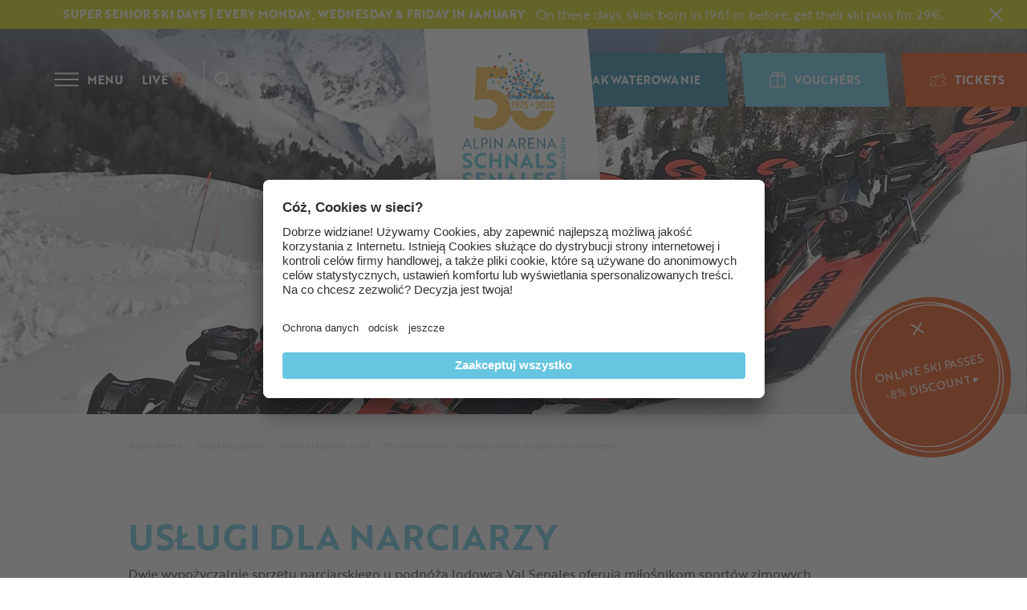

--- FILE ---
content_type: text/html; charset=utf-8
request_url: https://www.schnalstal.com/pl/twoja-przygoda/twoja-przygoda-zima/przechowalnia-i-wypozyczalnia-sprzetu-narciarskiego?L=0
body_size: 39966
content:
<!DOCTYPE html>
<html dir="ltr" lang="pl-PL">
<head>    <script type="text/javascript">
        // create dataLayer
        window.dataLayer = window.dataLayer || [];
        function gtag() {
            dataLayer.push(arguments);
        }

        // set „denied" as default for both ad and analytics storage, as well as ad_user_data and ad_personalization,
        gtag("consent", "default", {
            ad_user_data: "denied",
            ad_personalization: "denied",
            ad_storage: "denied",
            analytics_storage: "denied",
            wait_for_update: 2000 // milliseconds to wait for update
        });

        // Enable ads data redaction by default [optional]
        gtag("set", "ads_data_redaction", true);
    </script>

    <script type="text/javascript">
        // Google Tag Manager
        (function(w, d, s, l, i) {
            w[l] = w[l] || [];
            w[l].push({
                'gtm.start': new Date().getTime(),
                event: 'gtm.js'
            });
            var f = d.getElementsByTagName(s)[0],
                j = d.createElement(s),
                dl = l != 'dataLayer' ? '&l=' + l : '';
            j.async = true;
            j.src =
                'https://www.googletagmanager.com/gtm.js?id=' + i + dl;
            f.parentNode.insertBefore(j, f);
        })(window, document, 'script', 'dataLayer', 'GTM-WQ3D2QH'); //replace GTM-XXXXXX with Google Tag Manager ID
    </script>
    
    <script id="usercentrics-cmp" data-settings-id="tJrJpZhev" src="https://app.usercentrics.eu/browser-ui/latest/loader.js" async></script>

<meta charset="utf-8">
<!-- 
	build by sitepackagebuilder.com

	This website is powered by TYPO3 - inspiring people to share!
	TYPO3 is a free open source Content Management Framework initially created by Kasper Skaarhoj and licensed under GNU/GPL.
	TYPO3 is copyright 1998-2026 of Kasper Skaarhoj. Extensions are copyright of their respective owners.
	Information and contribution at https://typo3.org/
-->




<meta http-equiv="x-ua-compatible" content="IE=edge" />
<meta name="generator" content="TYPO3 CMS" />
<meta name="description" content="Zwei Skiverleihe im Schnalstal am Gletscher rüsten Wintersportler mit topaktueller Skiausrüstung aus: Rent and Go und Skifactory Maso Corto in Kurzras." />
<meta name="viewport" content="width=device-width, initial-scale=1" />
<meta name="robots" content="index,follow" />
<meta name="referrer" content="no-referrer-when-downgrade" />
<meta property="og:description" content="Zwei Skiverleihe im Schnalstal am Gletscher rüsten Wintersportler mit topaktueller Skiausrüstung aus: Rent and Go und Skifactory Maso Corto in Kurzras." />
<meta property="og:title" content="Przechowalnia i wypożyczalnia sprzętu narciarskiego" />
<meta name="twitter:card" content="summary" />
<meta name="apple-mobile-web-app-capable" content="no" />


<link rel="stylesheet" type="text/css" href="/typo3temp/assets/compressed/bf9cc8b1b6-26923538a33a543c7504b2ad52f8a77a.css?1734466758" media="all">
<link rel="stylesheet" type="text/css" href="/typo3temp/assets/compressed/merged-71421769e9da58ad44bc8737121df0de-c767aa5562cebe48a13fdaef7ccfe0be.css?1753182560" media="all">




<script src="/typo3temp/assets/compressed/merged-e2495304a03c2fae8e58ae3e47c079ed-9b0975faefdbbca7eabdfb51063a6f9a.js?1741591820"></script>
<script src="/typo3temp/assets/compressed/jquery-3.4.1.min-d23f8adcdef2944de8ff0af1fcf20199.js?1741591820" defer="defer"></script>
<script src="/typo3temp/assets/compressed/wdgLightgallery-jq-v1.6.6-85316fce5ada4e1e779b03ab10b414f4.js?1741591820" defer="defer"></script>

<script>
/*<![CDATA[*/
/*_scriptCode*/

			/* decrypt helper function */
		function decryptCharcode(n,start,end,offset) {
			n = n + offset;
			if (offset > 0 && n > end) {
				n = start + (n - end - 1);
			} else if (offset < 0 && n < start) {
				n = end - (start - n - 1);
			}
			return String.fromCharCode(n);
		}
			/* decrypt string */
		function decryptString(enc,offset) {
			var dec = "";
			var len = enc.length;
			for(var i=0; i < len; i++) {
				var n = enc.charCodeAt(i);
				if (n >= 0x2B && n <= 0x3A) {
					dec += decryptCharcode(n,0x2B,0x3A,offset);	/* 0-9 . , - + / : */
				} else if (n >= 0x40 && n <= 0x5A) {
					dec += decryptCharcode(n,0x40,0x5A,offset);	/* A-Z @ */
				} else if (n >= 0x61 && n <= 0x7A) {
					dec += decryptCharcode(n,0x61,0x7A,offset);	/* a-z */
				} else {
					dec += enc.charAt(i);
				}
			}
			return dec;
		}
			/* decrypt spam-protected emails */
		function linkTo_UnCryptMailto(s) {
			location.href = decryptString(s,-2);
		}
		

/*]]>*/
</script>


<script type="text/javascript">function whenAvailable(name, callback) {var interval = 10;window.setTimeout(function() {if (window[name]) {callback(window[name]);} else {whenAvailable(name, callback);}}, interval);}</script><title> Skiverleih im Schnalstal </title><link rel="preload" as="style" href="/typo3conf/ext/zeppelin_default_template/Resources/Public/assets/styles/main.css" onload="this.onload=null;this.rel='stylesheet'"><link rel="preload" as="style" href="/typo3conf/ext/zeppelin_default_template/Resources/Public/assets/styles/schnalstal.css" onload="this.onload=null;this.rel='stylesheet'"><link rel="preload" as="style" href="/typo3conf/ext/zeppelin_default_template/Resources/Public/Css/form.css" onload="this.onload=null;this.rel='stylesheet'"><link rel="preload" as="style" href="https://use.typekit.net/xgl4gxe.css" onload="this.onload=null;this.rel='stylesheet'"><link rel="preload" as="style" href="https://cdn.plyr.io/3.6.9/plyr.css" onload="this.onload=null;this.rel='stylesheet'"><link rel="preconnect" href="https://player.vimeo.com"><link rel="dns-prefetch" href="https://player.vimeo.com"><link rel="preconnect" href="https://f.vimeocdn.com"><link rel="dns-prefetch" href="https://f.vimeocdn.com"><link rel="preconnect" href="https://i.vimeocdn.com"><link rel="dns-prefetch" href="https://i.vimeocdn.com"><link rel="preconnect" href="https://assets.juicer.io"><link rel="dns-prefetch" href="https://assets.juicer.io"><link rel="preload" as="style" href="/typo3conf/ext/zeppelin_sales_content/Resources/Public/Css/main.css" onload="this.onload=null;this.rel='stylesheet'"><link rel="preload" as="style" href="/typo3conf/ext/zeppelin_slopes_reservation/Resources/Public/Css/main.css" onload="this.onload=null;this.rel='stylesheet'"><link rel="preconnect" href="https://app.usercentrics.eu"><link rel="dns-prefetch" href="https://app.usercentrics.eu"><link rel="preconnect" href="https://youtube.com"><link rel="dns-prefetch" href="https://youtube.com">

<link rel="shortcut icon" sizes="32x32"
      href="/typo3conf/ext/zeppelin_default_template/Resources/Public/Icons/Favicons/alpin-arena-schnals/favicon.png" />
<link rel="shortcut icon" sizes="96x96"
      href="/typo3conf/ext/zeppelin_default_template/Resources/Public/Icons/Favicons/alpin-arena-schnals/favicon-96x96.png" />
<link rel="shortcut icon" sizes="160x160"
      href="/typo3conf/ext/zeppelin_default_template/Resources/Public/Icons/Favicons/alpin-arena-schnals/favicon-160x160.png" />
<link rel="shortcut icon" sizes="192x192"
      href="/typo3conf/ext/zeppelin_default_template/Resources/Public/Icons/Favicons/alpin-arena-schnals/favicon-192x192.png" />

<link rel="apple-touch-icon" sizes="57x57"
      href="/typo3conf/ext/zeppelin_default_template/Resources/Public/Icons/Favicons/alpin-arena-schnals/apple-touch-icon-57x57.png" />
<link rel="apple-touch-icon" sizes="60x60"
      href="/typo3conf/ext/zeppelin_default_template/Resources/Public/Icons/Favicons/alpin-arena-schnals/apple-touch-icon-60x60.png" />
<link rel="apple-touch-icon" sizes="72x72"
      href="/typo3conf/ext/zeppelin_default_template/Resources/Public/Icons/Favicons/alpin-arena-schnals/apple-touch-icon-72x72.png" />
<link rel="apple-touch-icon" sizes="114x114"
      href="/typo3conf/ext/zeppelin_default_template/Resources/Public/Icons/Favicons/alpin-arena-schnals/apple-touch-icon-114x114.png" />
<link rel="apple-touch-icon" sizes="120x120"
      href="/typo3conf/ext/zeppelin_default_template/Resources/Public/Icons/Favicons/alpin-arena-schnals/apple-touch-icon-120x120.png" />
<link rel="apple-touch-icon" sizes="128x128"
      href="/typo3conf/ext/zeppelin_default_template/Resources/Public/Icons/Favicons/alpin-arena-schnals/apple-touch-icon-128x128.png" />
<link rel="apple-touch-icon" sizes="144x144"
      href="/typo3conf/ext/zeppelin_default_template/Resources/Public/Icons/Favicons/alpin-arena-schnals/apple-touch-icon-144x144.png" />
<link rel="apple-touch-icon" sizes="152x152"
      href="/typo3conf/ext/zeppelin_default_template/Resources/Public/Icons/Favicons/alpin-arena-schnals/apple-touch-icon-152x152.png" />
<link rel="apple-touch-icon" sizes="180x180"
      href="/typo3conf/ext/zeppelin_default_template/Resources/Public/Icons/Favicons/alpin-arena-schnals/apple-touch-icon-180x180.png" />

<meta name="application-name" content="Alpin Arena"/>
<meta name="msapplication-TileColor" content="#66C5E0"/>
<meta name="msapplication-TileImage"
      content="/typo3conf/ext/zeppelin_default_template/Resources/Public/Icons/Favicons/alpin-arena-schnals/win8-tile-144x144.png"/>
<meta name="msapplication-square70x70logo"
      content="/typo3conf/ext/zeppelin_default_template/Resources/Public/Icons/Favicons/alpin-arena-schnals/win8-tile-70x70.png"/>
<meta name="msapplication-square150x150logo"
      content="/typo3conf/ext/zeppelin_default_template/Resources/Public/Icons/Favicons/alpin-arena-schnals/win8-tile-150x150.png"/>
<meta name="msapplication-wide310x150logo"
      content="/typo3conf/ext/zeppelin_default_template/Resources/Public/Icons/Favicons/alpin-arena-schnals/win8-tile-310x150.png"/>
<meta name="msapplication-square310x310logo"
      content="/typo3conf/ext/zeppelin_default_template/Resources/Public/Icons/Favicons/alpin-arena-schnals/win8-tile-310x310.png"/>
      

            <meta name="facebook-domain-verification"
                  content="c8vrl2botc60csa8a5twnjtv4qjur7" />
      
      

<meta name="facebook-domain-verification" content="c8vrl2botc60csa8a5twnjtv4qjur7" /><meta name="google-site-verification" content="dca3yz0zXPEt9kERlqI_AnUFPkt3x8i3sZBYFpqeAU4" /><meta name="google-site-verification" content="xTD3p7nb4Pbu5H7bpRyB2I2B7fbAMUO0gG1zmOxXyGo" />
<link rel="canonical" href="https://www.schnalstal.com/pl/twoja-przygoda/twoja-przygoda-zima/przechowalnia-i-wypozyczalnia-sprzetu-narciarskiego"/>

<link rel="alternate" hreflang="de-DE" href="https://www.schnalstal.com/de/skidepot-skiverleih-schnalstal"/>
<link rel="alternate" hreflang="it-IT" href="https://www.valsenales.com/it/deposito-noleggio-sci-val-senales"/>
<link rel="alternate" hreflang="en-GB" href="https://www.schnalstal.com/en/ski-depot-ski-rental-val-senales"/>
<link rel="alternate" hreflang="pl-PL" href="https://www.schnalstal.com/pl/twoja-przygoda/twoja-przygoda-zima/przechowalnia-i-wypozyczalnia-sprzetu-narciarskiego"/>
<link rel="alternate" hreflang="x-default" href="https://www.schnalstal.com/de/skidepot-skiverleih-schnalstal"/>

</head>
<body>
<div style="display: none;">
    <svg>
        <symbol id="icon-location1" viewbox="0 0 50 50">
            <path
                d="M 37.3953 22.015 C 37.2558 21.8777 37.0296 21.8777 36.89 22.015 L 34.6651 24.2057 C 34.6071 24.2628 34.5709 24.3379 34.5623 24.4178 C 34.3852 26.0865 33.6241 27.6591 32.419 28.8452 L 31.8903 29.366 L 28.0483 25.5835 C 28.2912 25.6398 28.5292 25.6686 28.76 25.6686 C 29.0989 25.6686 29.4231 25.6075 29.7277 25.4847 C 29.9104 25.4113 29.9979 25.2059 29.923 25.026 C 29.8484 24.8461 29.6396 24.7603 29.4572 24.8337 C 27.986 25.4263 26.29 23.8494 26.0765 23.6422 L 25.0556 22.6372 C 25.1823 22.108 25.0728 21.5399 24.747 21.0786 C 24.3786 20.5571 23.7928 20.2581 23.1374 20.2581 L 20.6648 20.2755 L 20.6581 20.2755 C 20.4214 20.2755 20.199 20.1852 20.0307 20.0208 C 19.8611 19.8549 19.7678 19.634 19.7678 19.3983 L 19.7678 19.3617 C 19.768 18.8893 20.1437 18.5046 20.6232 18.4858 L 25.1262 18.3112 C 26.7513 18.2483 28.3712 18.7343 29.6848 19.6792 C 29.8272 19.7817 30.0237 19.7667 30.1482 19.644 L 32.5132 17.3157 C 32.6527 17.1783 32.6527 16.9556 32.5132 16.8182 C 32.3737 16.6809 32.1477 16.6809 32.0081 16.8182 L 29.8552 18.9379 C 28.4592 18.014 26.7819 17.5432 25.098 17.6084 L 20.5951 17.7831 C 20.5845 17.7833 20.5741 17.7844 20.5637 17.7849 L 18.855 16.103 C 18.7158 15.9657 18.4896 15.9657 18.35 16.103 C 18.2105 16.2405 18.2105 16.4631 18.35 16.6005 L 19.7983 18.0261 C 19.3488 18.3062 19.0533 18.7994 19.0533 19.3617 L 19.0533 19.3983 C 19.053 19.8228 19.2216 20.2211 19.5273 20.5199 C 19.8332 20.819 20.2384 20.9819 20.6699 20.979 L 23.1399 20.9617 C 23.709 20.9617 24.0236 21.2866 24.1604 21.4802 C 24.2646 21.6279 24.3345 21.7917 24.3683 21.9608 L 24.246 21.8401 C 24.1064 21.7028 23.8802 21.7028 23.741 21.8401 C 23.6014 21.9774 23.6014 22.2002 23.741 22.3375 L 31.8015 30.2733 C 32.1495 30.616 32.1495 31.1736 31.8015 31.5164 C 31.4534 31.8588 30.8875 31.859 30.5394 31.5166 L 25.4053 26.4619 C 25.2657 26.3246 25.0396 26.3246 24.9 26.4619 C 24.7604 26.5994 24.7604 26.822 24.9 26.9595 L 30.4302 32.4037 C 30.7783 32.7465 30.7783 33.3041 30.4302 33.6469 C 30.2617 33.8127 30.0374 33.9042 29.7988 33.9042 C 29.5605 33.9042 29.3361 33.8127 29.1676 33.6469 L 23.9254 28.4857 C 23.7858 28.3483 23.5596 28.3483 23.4203 28.4857 C 23.2807 28.6228 23.2807 28.8456 23.4203 28.9829 L 27.7158 33.2122 C 28.0636 33.5548 28.0634 34.1121 27.7156 34.4547 C 27.3672 34.7974 26.801 34.7974 26.4529 34.4547 L 21.7876 29.8617 C 21.6481 29.7242 21.4219 29.7242 21.2823 29.8617 C 21.1427 29.999 21.1427 30.2217 21.2823 30.3589 L 24.743 33.766 C 25.0911 34.1086 25.0911 34.6664 24.743 35.009 C 24.395 35.3517 23.8287 35.3517 23.4807 35.009 L 17.2197 28.8452 C 16.0148 27.6591 15.2535 26.0865 15.0764 24.4178 C 15.0681 24.3379 15.0318 24.2628 14.9738 24.2057 L 12.11 21.3862 C 11.9705 21.2488 11.7443 21.2488 11.6046 21.3862 C 11.4651 21.5236 11.4651 21.7463 11.6046 21.8837 L 14.3802 24.6161 C 14.5982 26.3979 15.4241 28.0723 16.7146 29.3428 L 17.2414 29.8613 C 17.0453 30.1288 16.939 30.4487 16.939 30.785 C 16.939 31.2078 17.1061 31.6051 17.4099 31.9039 C 17.7231 32.2122 18.1348 32.3665 18.5461 32.3665 C 18.5867 32.3665 18.6272 32.3646 18.6677 32.3617 C 18.6538 32.4458 18.6465 32.5314 18.6465 32.618 C 18.6465 33.0408 18.8137 33.4381 19.1172 33.7369 C 19.4304 34.0452 19.8421 34.1995 20.2537 34.1995 C 20.3337 34.1995 20.4136 34.1934 20.493 34.1818 C 20.4204 34.6616 20.5709 35.1681 20.9449 35.5366 C 21.2485 35.8354 21.6523 36 22.0814 36 C 22.4642 36 22.8262 35.869 23.1154 35.6288 C 23.4063 35.8555 23.7589 35.9694 24.1118 35.9694 C 24.5232 35.9694 24.9349 35.8151 25.2483 35.5065 C 25.4818 35.2769 25.6281 34.9932 25.6876 34.6962 L 25.9476 34.9521 C 26.261 35.2607 26.6725 35.4148 27.0841 35.4148 C 27.4958 35.4148 27.9074 35.2607 28.2206 34.9521 C 28.454 34.7223 28.6003 34.4388 28.6599 34.1416 L 28.6623 34.1443 C 28.9658 34.4431 29.3697 34.6077 29.7988 34.6077 C 30.2284 34.6077 30.6318 34.4431 30.9355 34.1443 C 31.3944 33.6925 31.5168 33.0333 31.3035 32.4706 C 31.6695 32.4407 32.0272 32.2888 32.3065 32.0135 C 32.9034 31.4263 32.9315 30.488 32.3916 29.8669 L 32.9243 29.3428 C 34.2145 28.0723 35.0405 26.3979 35.2587 24.6161 L 37.3953 22.5125 C 37.5349 22.3751 37.5349 22.1523 37.3953 22.015 L 37.3953 22.015 ZM 17.915 31.4064 C 17.7465 31.2405 17.6536 31.0199 17.6536 30.785 C 17.6536 30.6381 17.6901 30.4965 17.7586 30.3705 L 18.9672 31.5604 C 18.8392 31.6281 18.6956 31.6639 18.5461 31.6639 C 18.3079 31.6639 18.0838 31.5726 17.915 31.4064 L 17.915 31.4064 ZM 19.6223 33.2394 C 19.4537 33.0735 19.3609 32.8529 19.3609 32.618 C 19.3609 32.4333 19.4191 32.2579 19.5256 32.1105 L 20.7692 33.3345 C 20.4208 33.5775 19.9341 33.5464 19.6223 33.2394 L 19.6223 33.2394 ZM 21.4503 35.0391 C 21.1385 34.7322 21.1071 34.2532 21.3537 33.9102 L 22.5972 35.1343 C 22.4474 35.2391 22.269 35.2964 22.0814 35.2964 C 21.8432 35.2964 21.6188 35.2051 21.4503 35.0391 L 21.4503 35.0391 ZM 21.4503 35.0391 L 21.4503 35.0391 Z"
                fill="currentColor" />
        </symbol>
        <symbol id="icon-location2" viewbox="0 0 50 50">
            <path
                d="M 19.2001 28.1686 L 31.0585 28.1686 C 32.4032 28.1686 33.5 27.149 33.5 25.8997 L 33.5 21.2136 C 33.5 21.2053 33.5 21.1971 33.4957 21.189 C 33.4957 21.1809 33.4912 21.1685 33.4912 21.1603 C 33.4912 21.152 33.4868 21.1438 33.4868 21.1356 C 33.4823 21.1273 33.4823 21.1191 33.478 21.1068 C 33.4735 21.0986 33.4735 21.0903 33.4692 21.0822 C 33.4646 21.074 33.4646 21.0657 33.4603 21.0575 C 33.4558 21.0493 33.4514 21.041 33.4469 21.0288 C 33.4426 21.0205 33.438 21.0123 33.4338 21.0081 L 33.4205 20.9834 C 33.416 20.9753 33.4119 20.9712 33.4072 20.9629 C 33.403 20.9547 33.3939 20.9465 33.3895 20.9382 C 33.3851 20.9299 33.3806 20.926 33.3717 20.9177 C 33.3673 20.9095 33.3586 20.9054 33.3541 20.8971 C 33.3497 20.8889 33.3409 20.8848 33.3362 20.8767 C 33.3318 20.8684 33.3231 20.8644 33.3187 20.8601 L 33.2965 20.8396 C 33.2877 20.8354 33.2833 20.8273 33.2744 20.8232 C 33.2657 20.8191 33.2568 20.8108 33.2479 20.8069 C 33.2391 20.8026 33.2345 20.7986 33.2257 20.7943 C 33.2169 20.7903 33.208 20.7861 33.1995 20.778 L 33.1462 20.7534 L 33.1198 20.741 C 33.1108 20.7369 33.1021 20.7369 33.0933 20.7328 C 33.0844 20.7288 33.0712 20.7246 33.0624 20.7246 C 33.0535 20.7246 33.0446 20.7205 33.04 20.7205 C 33.0267 20.7163 33.0181 20.7163 33.0046 20.7163 C 33.0004 20.7163 32.9956 20.7123 32.9869 20.7123 L 17.9569 18.7845 L 17.9569 16.8361 C 17.9569 16.8157 17.9569 16.7949 17.9528 16.7784 C 17.9528 16.7744 17.9528 16.7701 17.9481 16.7622 C 17.9481 16.7498 17.9436 16.7375 17.9436 16.725 C 17.9393 16.7128 17.9393 16.7046 17.9349 16.6923 C 17.9349 16.6838 17.9308 16.6798 17.9308 16.6716 L 17.9174 16.6348 C 17.9174 16.6305 17.9128 16.6223 17.9128 16.6183 C 17.9082 16.606 17.9039 16.5977 17.8951 16.5853 C 17.8906 16.5812 17.8906 16.573 17.8862 16.569 C 17.882 16.5608 17.8774 16.5525 17.8685 16.5442 C 17.8641 16.536 17.86 16.532 17.8552 16.5238 C 17.8508 16.5156 17.8463 16.5112 17.8419 16.5032 C 17.8374 16.4949 17.8289 16.4866 17.8246 16.4784 L 17.7845 16.4414 L 17.7712 16.4292 C 17.7623 16.4209 17.7535 16.4128 17.7404 16.4045 C 17.7358 16.4003 17.7269 16.3962 17.7225 16.3921 C 17.7136 16.3839 17.705 16.3799 17.6962 16.3716 C 17.683 16.3633 17.6696 16.3551 17.6608 16.3511 C 17.6563 16.3469 17.6517 16.3469 17.6476 16.3429 C 17.6296 16.3347 17.6078 16.3264 17.5902 16.3181 L 14.3301 15.0439 C 14.025 14.9248 13.6754 15.0562 13.5471 15.3398 C 13.4189 15.6235 13.5605 15.9481 13.8656 16.0674 L 16.7583 17.2019 L 16.7583 29.3606 C 16.7583 30.5115 17.6871 31.465 18.8859 31.6089 C 18.6694 31.946 18.5409 32.3407 18.5409 32.76 C 18.5409 33.9971 19.6244 35 20.9513 35 C 22.2782 35 23.3621 33.993 23.3621 32.76 C 23.3621 32.3489 23.2426 31.9584 23.0306 31.6296 L 28.4001 31.6296 C 28.1877 31.9625 28.0685 32.3489 28.0685 32.76 C 28.0685 33.9971 29.1521 35 30.479 35 C 31.8059 35 32.8896 33.993 32.8896 32.76 C 32.8896 31.5267 31.8059 30.5197 30.479 30.5197 L 19.2001 30.5197 C 18.5098 30.5197 17.9528 29.9977 17.9528 29.3606 L 17.9528 27.8562 C 18.3153 28.0535 18.7443 28.1686 19.2001 28.1686 L 19.2001 28.1686 ZM 22.1725 32.7557 C 22.1725 33.3805 21.6238 33.8861 20.9561 33.8861 C 20.288 33.8861 19.7396 33.3765 19.7396 32.7557 C 19.7396 32.1351 20.288 31.6254 20.9561 31.6254 C 21.6238 31.6254 22.1725 32.1309 22.1725 32.7557 L 22.1725 32.7557 ZM 31.6998 32.7557 C 31.6998 33.3805 31.1514 33.8861 30.4834 33.8861 C 29.8156 33.8861 29.2672 33.3765 29.2672 32.7557 C 29.2672 32.1351 29.8156 31.6254 30.4834 31.6254 C 31.1514 31.6254 31.6998 32.1309 31.6998 32.7557 L 31.6998 32.7557 ZM 31.0585 27.0587 L 19.2001 27.0587 C 18.5098 27.0587 17.9528 26.5366 17.9528 25.8997 L 17.9528 19.9023 L 32.3059 21.7399 L 32.3059 25.8955 C 32.3059 26.5408 31.7443 27.0587 31.0585 27.0587 L 31.0585 27.0587 ZM 31.0585 27.0587 L 31.0585 27.0587 Z"
                fill="currentColor" />
        </symbol>
        <symbol id="icon-location3" viewbox="0 0 50 50">
            <path
                d="M 37.283 27.6272 L 33.1602 24.5743 L 33.1602 23.3485 C 33.1602 23.1804 33.0799 23.0225 32.9433 22.9213 L 24.8287 16.9128 C 24.6339 16.7688 24.366 16.7688 24.1717 16.9128 L 16.0567 22.9213 C 15.9201 23.0225 15.8398 23.1804 15.8398 23.3485 L 15.8398 24.5743 L 11.7172 27.6272 C 11.5804 27.7284 11.5001 27.8867 11.5001 28.0548 L 11.5001 33.4644 C 11.5001 33.7601 11.7443 34 12.0457 34 L 36.9547 34 C 37.256 34 37.4999 33.7601 37.4999 33.4644 L 37.4999 28.0548 C 37.4999 27.8867 37.4196 27.7284 37.283 27.6272 L 37.283 27.6272 ZM 25.0896 32.9291 L 23.9104 32.9291 L 23.9104 30.2299 L 25.0896 30.2299 L 25.0896 32.9291 ZM 26.1807 32.9291 L 26.1807 29.6945 C 26.1807 29.3988 25.9365 29.1589 25.6351 29.1589 L 23.3649 29.1589 C 23.0639 29.1589 22.8196 29.3988 22.8196 29.6945 L 22.8196 32.9291 L 16.9305 32.9291 L 16.9305 23.6156 L 24.4999 18.0111 L 32.0695 23.6156 L 32.0695 32.9291 L 26.1807 32.9291 ZM 12.5906 28.3215 L 15.8398 25.9158 L 15.8398 32.9291 L 12.5906 32.9291 L 12.5906 28.3215 ZM 36.4092 32.9291 L 33.1602 32.9291 L 33.1602 25.9158 L 36.4092 28.3215 L 36.4092 32.9291 ZM 36.4092 32.9291 L 36.4092 32.9291 Z"
                fill="currentColor" />
            <path
                d="M 12.374 24.1844 L 24.4999 15.2059 L 36.6265 24.1844 C 36.7246 24.2572 36.8398 24.2924 36.9544 24.2924 C 37.1195 24.2924 37.283 24.2189 37.39 24.0795 C 37.5714 23.8434 37.5234 23.5073 37.283 23.3295 L 24.8287 14.1079 C 24.6339 13.964 24.366 13.964 24.1717 14.1079 L 11.7172 23.3295 C 11.4765 23.5073 11.4286 23.8431 11.61 24.0791 C 11.7915 24.3156 12.1335 24.3627 12.374 24.1844 L 12.374 24.1844 ZM 12.374 24.1844 L 12.374 24.1844 Z"
                fill="currentColor" />
        </symbol>
        <symbol id="icon-website" viewbox="0 0 35 35">
            <path
                d="M 3 18 C 3 9.7156 9.7155 3 18 3 C 26.2845 3 33 9.7156 33 18 C 33 26.2844 26.2845 33 18 33 C 9.7155 33 3 26.2844 3 18 Z"
                stroke-width="1" stroke="currentColor" fill="none" />
            <path
                d="M 25.3615 17.3167 L 18.3026 11.1423 C 18.2903 11.1302 18.278 11.1211 18.2625 11.1121 C 18.1082 10.9673 17.8615 10.9612 17.6979 11.103 L 10.639 17.2773 C 10.4663 17.4282 10.4539 17.6848 10.6052 17.8538 C 10.6885 17.9444 10.8027 17.9897 10.9167 17.9897 C 11.0155 17.9897 11.1142 17.9564 11.1945 17.887 L 12.4655 16.7734 L 12.4655 23.974 C 12.4655 24.5382 12.9344 25 13.5145 25 L 15.7419 25 C 16.285 25 16.7261 24.5684 16.7261 24.0373 L 16.7261 20.3766 C 16.7261 20.2951 16.794 20.2288 16.8773 20.2288 L 19.1265 20.2288 C 19.2097 20.2288 19.2775 20.2951 19.2775 20.3766 L 19.2775 24.0373 C 19.2775 24.5684 19.7188 25 20.2617 25 L 22.4893 25 C 23.0754 25 23.5381 24.4355 23.5381 23.7144 L 23.5381 16.8127 L 24.8093 17.9263 C 24.8894 17.9957 24.9882 18.0288 25.0869 18.0288 C 25.2011 18.0288 25.3153 17.9836 25.3984 17.893 C 25.5467 17.7241 25.5312 17.4676 25.3615 17.3167 L 25.3615 17.3167 ZM 22.7021 19.3296 L 22.7021 23.7083 C 22.7021 24.001 22.554 24.179 22.4861 24.179 L 20.2587 24.179 C 20.1754 24.179 20.1074 24.1127 20.1074 24.0313 L 20.1074 20.3766 C 20.1074 19.8455 19.6663 19.414 19.1233 19.414 L 16.8741 19.414 C 16.3312 19.414 15.89 19.8455 15.89 20.3766 L 15.89 24.0373 C 15.89 24.1188 15.8223 24.1851 15.739 24.1851 L 13.5114 24.1851 C 13.3942 24.1851 13.2953 24.0916 13.2953 23.974 L 13.2953 16.0431 L 17.9787 11.951 L 22.7021 16.0823 L 22.7021 19.3296 ZM 22.7021 19.3296 L 22.7021 19.3296 Z"
                fill="currentColor" />
        </symbol>
        <symbol id="icon-booking" viewbox="0 0 25 21">
            <path
                d="M 24.226 19.0917 L 1.032 19.0917 C 0.6049 19.0917 0.2581 19.4196 0.2581 19.8221 C 0.2581 20.2247 0.6049 20.5524 1.032 20.5524 L 24.226 20.5524 C 24.6527 20.5524 25 20.2247 25 19.8221 C 25 19.4196 24.6527 19.0917 24.226 19.0917 L 24.226 19.0917 ZM 13.4034 3.8447 L 13.4034 2.3881 L 14.9469 2.3881 C 15.3734 2.3881 15.7209 2.0598 15.7209 1.6577 C 15.7209 1.2542 15.3734 0.9269 14.9469 0.9269 L 10.3068 0.9269 C 9.8807 0.9269 9.5377 1.2542 9.5377 1.6577 C 9.5377 2.0598 9.8807 2.3881 10.3068 2.3881 L 11.855 2.3881 C 11.855 2.3881 11.8514 3.9058 11.855 3.8447 C 5.3851 4.2219 0.2581 9.317 0.2581 15.5197 L 0.2581 16.25 C 0.2581 16.6526 0.6049 16.9813 1.032 16.9813 L 24.226 16.9813 C 24.6527 16.9813 25 16.6526 25 16.25 L 25 15.5197 C 25 9.317 19.8696 4.2219 13.4034 3.8447 L 13.4034 3.8447 ZM 1.8064 15.5197 C 1.8064 9.8768 6.6488 5.3054 12.629 5.3054 C 18.6049 5.3054 23.4521 9.8768 23.4521 15.5197 L 1.8064 15.5197 ZM 1.8064 15.5197 L 1.8064 15.5197 Z"
                fill="currentColor" />
        </symbol>
        <symbol id="icon-user" viewbox="0 0 64 64">
            <path
                d="M36 44.163v-3.299c4.406-2.483 8-8.673 8-14.864 0-9.941 0-18-12-18s-12 8.059-12 18c0 6.191 3.594 12.382 8 14.864v3.299c-13.569 1.109-24 7.776-24 15.837h56c0-8.060-10.431-14.727-24-15.837z" />
        </symbol>
        <symbol id="icon-next" viewbox="0 0 37 37">
            <path
                d="M 7.9279 2.464 L 10.9139 0.1667 L 29.6667 19.0883 L 10.2879 37.1667 L 7.6667 34.9203 L 24.9834 19.0473 L 7.9279 2.464 Z" />
        </symbol>
        <symbol id="icon-prev" viewbox="0 0 37 37">
            <path
                d="M 29.2388 2.2974 L 26.2528 0 L 7.5 18.9216 L 26.8788 37 L 29.5 34.7537 L 12.1832 18.8806 L 29.2388 2.2974 Z" />
        </symbol>
        <symbol id="icon-up" viewbox="0 0 37 37">
            <path
                d="M 2.2974 29.7388 L 0 26.7528 L 18.9216 8 L 37 27.3788 L 34.7537 30 L 18.8806 12.6832 L 2.2974 29.7388 Z" />
        </symbol>
        <symbol id="icon-down" viewbox="0 0 37 37">
            <path
                d="M 34.7026 8.2612 L 37 11.2472 L 18.0784 30 L 0 10.6212 L 2.2463 8 L 18.1194 25.3168 L 34.7026 8.2612 Z" />
        </symbol>
        <symbol id="icon-callsign" viewbox="0 0 37 37">
            <path
                d="M 19.5 26 L 20.5 10.4844 L 20.5 4 L 16.5 4 L 16.5 10.4844 L 17.5 26 L 19.5 26 L 19.5 26 ZM 20.5 33 L 20.5 29 L 16.5 29 L 16.5 33 L 20.5 33 L 20.5 33 Z" />
        </symbol>
        <symbol id="icon-callsign-round" viewbox="0 0 64 64">
            <path
                d="M31 6c-14.912 0-27 12.088-27 27s12.088 27 27 27 27-12.088 27-27-12.088-27-27-27zM31 54c-11.598 0-21-9.402-21-21s9.402-21 21-21 21 9.402 21 21-9.402 21-21 21zM31 20c-1.656 0-3 1.342-3 3v10.124c0 1.656 1.344 3 3 3s3-1.344 3-3v-10.124c0-1.658-1.344-3-3-3zM31 40c-1.656 0-3 1.344-3 3s1.344 3 3 3 3-1.344 3-3-1.344-3-3-3z" />
        </symbol>
        <symbol id="icon-callsign-round-inv" viewbox="0 0 64 64">
            <path
                d="M31 7c-14.36 0-26 11.64-26 26s11.64 26 26 26 26-11.64 26-26-11.64-26-26-26zM31 47.75c-1.658 0-3-1.344-3-3s1.342-3 3-3c1.656 0 3 1.344 3 3s-1.344 3-3 3zM34 34.75c0 1.656-1.344 3-3 3-1.658 0-3-1.344-3-3v-14c0-1.658 1.342-3 3-3 1.656 0 3 1.342 3 3v14z" />
        </symbol>
        <symbol id="icon-enlarge" viewbox="0 0 30 30">
            <path
                d="M 8.625 1.125 C 8.625 1.375 8.875 1.375 8.875 1.875 C 8.875 2.625 8.625 2.625 8.375 2.875 L 2.875 2.875 L 2.875 8.625 C 2.625 8.625 2.625 8.875 1.875 8.875 C 1.375 8.875 1.375 8.625 1.125 8.375 C 1.625 1.625 1.375 1.375 1.125 1.125 L 8.625 1.125 Z" />
            <path
                d="M 28.875 22 C 28.375 29 28.625 29.25 28.625 29.5 L 21.375 29.5 C 21.375 29.25 21.125 29.25 21.125 28.5 C 21.125 28 21.375 28 21.625 27.75 L 27.125 27.75 L 27.125 22 C 27.375 21.75 27.375 21.5 27.875 21.5 C 28.625 21.5 28.625 21.75 28.875 22 Z" />
            <path
                d="M 28.625 1.125 C 28.625 1.375 28.375 1.625 28.875 8.625 C 28.625 8.625 28.625 8.875 27.875 8.875 C 27.375 8.875 27.375 8.625 27.125 8.375 L 27.125 2.875 L 21.375 2.875 C 21.375 2.625 21.125 2.625 21.125 1.875 C 21.125 1.375 21.375 1.375 21.625 1.125 L 28.625 1.125 Z" />
            <path
                d="M 2.875 22 L 2.875 27.75 L 8.625 27.75 C 8.625 28 8.875 28 8.875 28.5 C 8.875 29.25 8.625 29.25 8.375 29.5 L 1.125 29.5 C 1.375 29.25 1.625 29 1.125 22 C 1.375 21.75 1.375 21.5 1.875 21.5 C 2.625 21.5 2.625 21.75 2.875 22 Z" />
            <path
                d="M 10 9.25 C 9.75 9.5 9.75 10 9 10 C 8.5 10 1 2.5 1 1.75 C 1 1.25 1.25 1.5 1.25 1.25 C 1.5 1.25 1.25 1 1.75 1 C 2.5 1 7.75 6.5 10 9.25 Z" />
            <path
                d="M 10.375 20.75 C 10.375 21.5 4.875 27.5 2.375 29 C 2.125 28.75 1.625 28.75 1.625 28 C 1.625 27.5 8.875 20 9.375 20 C 10.125 20 10.375 20.25 10.375 20.75 Z" />
            <path
                d="M 29.375 28.625 C 29.125 28.875 29.125 29.375 28.375 29.375 C 27.875 29.375 20.625 22.125 20.625 21.375 C 20.625 20.875 20.875 21.125 20.875 20.875 C 21.125 20.875 20.875 20.625 21.375 20.625 C 22.125 20.625 27.125 25.875 29.375 28.625 Z" />
            <path
                d="M 28.375 1.375 C 28.375 2.125 23.125 7.125 20.375 9.375 C 20.125 9.125 19.625 9.125 19.625 8.375 C 19.625 7.875 26.875 0.625 27.375 0.625 C 28.125 0.625 28.375 0.875 28.375 1.375 Z" />
        </symbol>
        <symbol id="icon-decrease" viewbox="0 0 31 31">
            <path
                d="M 13.0833 5.625 C 12.5833 12.375 12.8333 12.625 12.8333 12.875 L 5.5833 12.875 C 5.5833 12.375 5.3333 11.875 5.5833 11.125 L 11.3333 11.125 L 11.3333 5.625 C 11.5833 5.375 11.5833 5.125 12.0833 5.125 C 12.8333 5.125 12.8333 5.375 13.0833 5.625 Z" />
            <path
                d="M 25.4167 17.2917 C 25.4167 17.7917 25.6667 18.0417 25.4167 19.0417 L 19.6667 19.0417 L 19.6667 25.0417 C 19.1667 25.0417 18.6667 25.2917 17.9167 25.0417 C 18.4167 17.7917 18.1667 17.5417 17.9167 17.2917 L 25.4167 17.2917 Z" />
            <path
                d="M 19.6667 5.625 L 19.6667 11.125 L 25.4167 11.125 C 25.4167 11.625 25.6667 11.875 25.4167 12.875 L 17.9167 12.875 C 18.1667 12.625 18.4167 12.375 17.9167 5.625 C 18.1667 5.375 18.1667 5.125 18.6667 5.125 C 19.4167 5.125 19.4167 5.375 19.6667 5.625 Z" />
            <path
                d="M 12.7083 24.4167 C 12.2083 24.4167 11.7083 24.6667 10.9583 24.4167 L 10.9583 18.6667 L 4.9583 18.6667 C 4.9583 18.1667 4.7083 17.6667 4.9583 16.9167 L 12.4583 16.9167 C 12.4583 17.1667 12.2083 17.4167 12.7083 24.4167 Z" />
            <path
                d="M 13 12 C 13 12.75 12.75 13 12 13 C 11.5 13 4 5.5 4 4.75 C 4 4.25 4.25 4 4.75 4 C 5.5 4 13 11.5 13 12 Z" />
            <path
                d="M 12 19.375 C 12 20.375 6 26.125 3.75 27.375 C 3.5 27.125 3 27.125 3 26.375 C 3 25.875 10.5 18.625 11 18.625 C 11.75 18.625 12 18.875 12 19.375 Z" />
            <path
                d="M 27.375 25.375 C 27.375 26.125 27.125 26.375 26.375 26.375 C 25.875 26.375 18.625 19.125 18.625 18.375 C 18.625 17.875 18.875 17.625 19.375 17.625 C 20.125 17.625 27.375 24.875 27.375 25.375 Z" />
            <path
                d="M 27.375 4.375 C 27.375 5.125 22.125 10.125 19.375 12.375 C 19.125 12.125 18.625 12.125 18.625 11.375 C 18.625 10.875 25.875 3.625 26.375 3.625 C 27.125 3.625 27.375 3.875 27.375 4.375 Z" />
        </symbol>
        <symbol id="icon-cross" viewbox="0 0 30 30">
            <path d="M 29 27.5067 C 29 28.2533 28.2533 29 27.5067 29 L 1 2.12 C 1 1.7467 1.7467 1 2.12 1 L 29 27.5067 Z" />
            <path
                d="M 28.6267 1 C 28.6267 1.3733 29 2.12 29 2.12 L 2.12 29 C 1.7467 29 1 28.2533 1 27.5067 L 27.1333 1 L 28.6267 1 Z" />
        </symbol>
        <symbol id="icon-cross-round" viewbox="0 0 32 32">
            <path
                d="M16 29c-7.18 0-13-5.82-13-13s5.82-13 13-13 13 5.82 13 13-5.82 13-13 13zM16 6c-5.522 0-10 4.478-10 10s4.478 10 10 10c5.523 0 10-4.478 10-10s-4.477-10-10-10zM20.537 19.535l-1.014 1.014c-0.186 0.186-0.488 0.186-0.675 0l-2.87-2.87-2.87 2.87c-0.187 0.186-0.488 0.186-0.675 0l-1.014-1.014c-0.186-0.186-0.186-0.488 0-0.675l2.871-2.869-2.871-2.87c-0.186-0.187-0.186-0.489 0-0.676l1.014-1.013c0.187-0.187 0.488-0.187 0.675 0l2.87 2.87 2.87-2.87c0.187-0.187 0.489-0.187 0.675 0l1.014 1.013c0.186 0.187 0.186 0.489 0 0.676l-2.871 2.87 2.871 2.869c0.186 0.187 0.186 0.49 0 0.675z" />
        </symbol>
        <symbol id="icon-cross-round-inv" viewbox="0 0 32 32">
            <path
                d="M16 29c-7.18 0-13-5.82-13-13s5.82-13 13-13 13 5.82 13 13-5.82 13-13 13zM21.961 12.209c0.244-0.244 0.244-0.641 0-0.885l-1.328-1.327c-0.244-0.244-0.641-0.244-0.885 0l-3.761 3.761-3.761-3.761c-0.244-0.244-0.641-0.244-0.885 0l-1.328 1.327c-0.244 0.244-0.244 0.641 0 0.885l3.762 3.762-3.762 3.76c-0.244 0.244-0.244 0.641 0 0.885l1.328 1.328c0.244 0.244 0.641 0.244 0.885 0l3.761-3.762 3.761 3.762c0.244 0.244 0.641 0.244 0.885 0l1.328-1.328c0.244-0.244 0.244-0.641 0-0.885l-3.762-3.76 3.762-3.762z" />
        </symbol>
        <symbol id="icon-plus" viewbox="0 0 30 30">
            <path
                d="M 15.875 2.625 L 15.875 27.625 C 15.625 27.625 15.625 27.875 14.875 27.875 C 14.375 27.875 14.375 27.625 14.125 27.375 L 14.125 2.625 C 14.375 2.375 14.375 2.125 14.875 2.125 C 15.625 2.125 15.625 2.375 15.875 2.625 Z" />
            <path
                d="M 27.375 15.875 L 2.375 15.875 C 2.375 15.625 2.125 15.625 2.125 14.875 C 2.125 14.375 2.375 14.375 2.625 14.125 L 27.375 14.125 C 27.625 14.375 27.875 14.375 27.875 14.875 C 27.875 15.625 27.625 15.625 27.375 15.875 Z" />
        </symbol>
        <symbol id="icon-plus-round" viewbox="0 0 32 32">
            <path
                d="M16 29c-7.18 0-13-5.82-13-13s5.82-13 13-13 13 5.82 13 13-5.82 13-13 13zM16 6c-5.522 0-10 4.477-10 10 0 5.522 4.478 10 10 10 5.523 0 10-4.478 10-10 0-5.523-4.477-10-10-10zM19.988 17h-3v3c0 0.553-0.448 1-1 1-0.553 0-1-0.447-1-1v-3h-3c-0.553 0-1-0.448-1-1s0.447-1 1-1h3v-3c0-0.553 0.447-1 1-1 0.552 0 1 0.447 1 1v3h3c0.552 0 1 0.448 1 1s-0.448 1-1 1z" />
        </symbol>
        <symbol id="icon-plus-round-inv" viewbox="0 0 32 32">
            <path
                d="M15.5 29.5c-7.18 0-13-5.82-13-13s5.82-13 13-13 13 5.82 13 13-5.82 13-13 13zM21.938 15.938c0-0.552-0.448-1-1-1h-4v-4c0-0.552-0.447-1-1-1h-1c-0.553 0-1 0.448-1 1v4h-4c-0.553 0-1 0.448-1 1v1c0 0.553 0.447 1 1 1h4v4c0 0.553 0.447 1 1 1h1c0.553 0 1-0.447 1-1v-4h4c0.552 0 1-0.447 1-1v-1z" />
        </symbol>
        <symbol id="icon-minus" viewbox="0 0 30 30">
            <path
                d="M 27.375 15.875 L 2.375 15.875 C 2.375 15.625 2.125 15.625 2.125 14.875 C 2.125 14.375 2.375 14.375 2.625 14.125 L 27.375 14.125 C 27.625 14.375 27.875 14.375 27.875 14.875 C 27.875 15.625 27.625 15.625 27.375 15.875 Z" />
        </symbol>
        <symbol id="icon-minus-round" viewbox="0 0 32 32">
            <path
                d="M16 3c-7.18 0-13 5.82-13 13s5.82 13 13 13 13-5.82 13-13-5.82-13-13-13zM16 26c-5.522 0-10-4.478-10-10 0-5.523 4.478-10 10-10 5.523 0 10 4.477 10 10 0 5.522-4.477 10-10 10zM19.738 15h-8c-0.553 0-1 0.448-1 1 0 0.553 0.447 1 1 1h8c0.553 0 1-0.447 1-1 0-0.552-0.447-1-1-1z" />
        </symbol>
        <symbol id="icon-minus-round-inv" viewbox="0 0 32 32">
            <path
                d="M15.5 3.5c-7.18 0-13 5.82-13 13s5.82 13 13 13c7.18 0 13-5.82 13-13s-5.82-13-13-13zM22 16.875c0 0.553-0.448 1-1 1h-11c-0.553 0-1-0.447-1-1v-1c0-0.552 0.447-1 1-1h11c0.552 0 1 0.448 1 1v1z" />
        </symbol>
        <symbol id="icon-search" viewbox="0 0 24 24">
            <path
                d="M10 1q1.828 0 3.496 0.715t2.871 1.918 1.918 2.871 0.715 3.496q0 1.57-0.512 3.008t-1.457 2.609l5.68 5.672q0.289 0.289 0.289 0.711 0 0.43-0.285 0.715t-0.715 0.285q-0.422 0-0.711-0.289l-5.672-5.68q-1.172 0.945-2.609 1.457t-3.008 0.512q-1.828 0-3.496-0.715t-2.871-1.918-1.918-2.871-0.715-3.496 0.715-3.496 1.918-2.871 2.871-1.918 3.496-0.715zM10 3q-1.422 0-2.719 0.555t-2.234 1.492-1.492 2.234-0.555 2.719 0.555 2.719 1.492 2.234 2.234 1.492 2.719 0.555 2.719-0.555 2.234-1.492 1.492-2.234 0.555-2.719-0.555-2.719-1.492-2.234-2.234-1.492-2.719-0.555z" />
        </symbol>
        <symbol id="icon-travel-children" viewbox="0 0 99 103">
            <path
                d="M 61.129 77.314 L 74.125 77.315 L 74.127 64.316 L 78.961 64.316 L 78.96 77.315 L 91.959 77.314 L 91.959 82.148 L 78.96 82.15 L 78.961 95.146 L 74.127 95.146 L 74.125 82.15 L 61.129 82.148 L 61.129 77.314 ZM 99.998 79.736 C 99.998 66.781 89.498 56.28 76.545 56.279 C 63.59 56.279 53.09 66.781 53.09 79.736 C 53.09 92.689 63.59 103.185 76.545 103.185 C 89.498 103.185 99.998 92.689 99.998 79.736 Z" />
            <path
                d="M 45.102 79.736 C 45.102 72.195 47.76 65.283 52.184 59.865 C 48.229 55.209 42.409 52.185 35.832 52.185 L 21.553 52.185 C 9.666 52.186 0 61.859 0 73.742 L 0 91.209 L 0.045 91.486 L 1.244 91.861 C 12.588 95.398 22.439 96.582 30.551 96.582 C 38.283 96.582 44.397 95.502 48.727 94.371 C 46.422 89.998 45.102 85.023 45.102 79.736 L 45.102 79.736 Z" />
            <path
                d="M 11.861 34.211 C 11.861 24.9148 19.3968 17.379 28.693 17.379 C 37.9892 17.379 45.525 24.9148 45.525 34.211 C 45.525 43.5072 37.9892 51.043 28.693 51.043 C 19.3968 51.043 11.861 43.5072 11.861 34.211 Z" />
            <path
                d="M 63.682 34.812 L 54.403 34.812 C 54.294 39.373 53.008 43.637 50.821 47.317 C 53.772 49.016 56.458 51.219 58.757 53.868 C 63.818 50.37 69.929 48.292 76.546 48.292 C 79.085 48.292 81.546 48.624 83.915 49.194 C 80.943 40.844 73.037 34.812 63.682 34.812 L 63.682 34.812 Z" />
            <path
                d="M 56.539 0 C 49.143 0 42.941 4.807 40.685 11.439 C 48.637 15.642 54.113 23.886 54.404 33.421 C 55.113 33.513 55.804 33.661 56.539 33.661 C 65.834 33.661 73.369 26.126 73.369 16.831 C 73.369 7.535 65.834 0 56.539 0 L 56.539 0 Z" />
        </symbol>
        <symbol id="icon-add-room" viewbox="0 0 105 105">
            <path
                d="M 72.556 70.366 L 82.735 70.365 L 82.735 60.186 L 86.52 60.186 L 86.52 70.365 L 96.702 70.366 L 96.702 74.151 L 86.52 74.15 L 86.52 84.33 L 82.735 84.33 L 82.735 74.15 L 72.556 74.151 L 72.556 70.366 ZM 103 72.258 C 103 62.116 94.77 53.891 84.628 53.891 C 74.483 53.891 66.263 62.115 66.263 72.258 C 66.263 82.403 74.482 90.627 84.628 90.627 C 94.771 90.627 103 82.404 103 72.258 Z" />
            <rect x="9.985" y="79.464" width="6.368" height="6.367" />
            <path
                d="M 79.87 47.634 C 79.079 42.617 73.785 38.721 67.297 38.721 C 60.815 38.721 55.52 42.617 54.728 47.634 L 79.87 47.634 L 79.87 47.634 Z" />
            <path
                d="M 49.314 47.634 C 48.522 42.617 43.229 38.721 36.74 38.721 C 30.253 38.721 24.961 42.617 24.17 47.634 L 49.314 47.634 L 49.314 47.634 Z" />
            <path
                d="M 16.314 47.634 L 16.314 32.936 L 30.598 32.936 L 31.143 31.037 C 32.382 26.715 40.529 22.24 52.02 22.24 C 63.511 22.24 71.66 26.715 72.899 31.037 L 73.445 32.936 L 87.726 32.936 L 87.726 47.634 L 92.965 47.634 L 92.965 27.696 L 77.182 27.696 C 73.923 21.31 64.002 17 52.02 17 C 40.039 17 30.121 21.31 26.857 27.696 L 11.077 27.696 L 11.077 47.634 L 16.314 47.634 L 16.314 47.634 Z" />
            <path
                d="M 60.005 72.258 C 60.005 65.28 67.013 55.326 67.013 55.326 C 67.33 54.876 67.139 54.508 66.589 54.508 L 4 54.508 C 3.45 54.508 3 54.958 3 55.508 L 3 80.754 C 3 81.304 3.45 81.754 4 81.754 L 60.909 81.754 C 61.459 81.754 61.775 81.324 61.612 80.799 C 61.612 80.799 60.005 75.625 60.005 72.258 L 60.005 72.258 Z" />
        </symbol>
        <symbol id="icon-remove-room" viewbox="0 0 105 105">
            <path
                d="M 72.556 69.366 L 96.702 69.366 L 96.702 73.151 L 72.556 73.151 L 72.556 69.366 ZM 103 71.258 C 103 61.116 94.77 52.891 84.628 52.891 C 74.483 52.891 66.263 61.115 66.263 71.258 C 66.263 81.403 74.482 89.627 84.628 89.627 C 94.771 89.627 103 81.404 103 71.258 Z" />
            <rect x="9.985" y="78.464" width="6.368" height="6.367" />
            <path
                d="M 79.87 46.634 C 79.079 41.617 73.785 37.721 67.297 37.721 C 60.815 37.721 55.52 41.617 54.728 46.634 L 79.87 46.634 L 79.87 46.634 Z" />
            <path
                d="M 49.314 46.634 C 48.522 41.617 43.229 37.721 36.74 37.721 C 30.253 37.721 24.961 41.617 24.17 46.634 L 49.314 46.634 L 49.314 46.634 Z" />
            <path
                d="M 16.314 46.634 L 16.314 31.936 L 30.598 31.936 L 31.143 30.037 C 32.382 25.715 40.529 21.24 52.02 21.24 C 63.511 21.24 71.66 25.715 72.899 30.037 L 73.445 31.936 L 87.726 31.936 L 87.726 46.634 L 92.965 46.634 L 92.965 26.696 L 77.182 26.696 C 73.923 20.31 64.002 16 52.02 16 C 40.039 16 30.121 20.31 26.857 26.696 L 11.077 26.696 L 11.077 46.634 L 16.314 46.634 L 16.314 46.634 Z" />
            <path
                d="M 60.005 71.258 C 60.005 64.28 67.013 54.326 67.013 54.326 C 67.33 53.876 67.139 53.508 66.589 53.508 L 4 53.508 C 3.45 53.508 3 53.958 3 54.508 L 3 79.754 C 3 80.304 3.45 80.754 4 80.754 L 60.909 80.754 C 61.459 80.754 61.775 80.324 61.612 79.799 C 61.612 79.799 60.005 74.625 60.005 71.258 L 60.005 71.258 Z" />
        </symbol>
        <symbol id="icon-add-calendar" viewbox="0 0 82.8 71.3">
            <path
                d="m 44,0 c 1.333333,0 2.666667,0 4,0 0,2.6666667 0,5.3333333 0,8 -1.333333,0 -2.666667,0 -4,0 0,-2.6666667 0,-5.3333333 0,-8 z" />
            <path
                d="m 40,52 c 3.122292,0.934089 1.515218,-2.907361 2.451733,-4.694482 C 43.455437,44.947593 44.024129,43.365404 40.977564,44 39.196388,43.564514 40.305866,46.019684 40,47.059509 40,48.706339 40,50.35317 40,52 Z" />
            <path
                d="M 42.4,56 C 29.6,56 16.8,56 4,56 4,42.666667 4,29.333333 4,16 c 17.333333,0 34.666667,0 52,0 0,5.633333 0,11.266667 0,16.9 2.14377,-0.636915 4.866696,-0.249787 4,-3.2039 C 60,21.130734 60,12.565367 60,4 c -2.666667,0 -5.333333,0 -8,0 0,2.6666667 0,5.3333333 0,8 -4,0 -8,0 -12,0 0,-2.6666667 0,-5.3333333 0,-8 -6.666667,0 -13.333333,0 -20,0 0,2.6666667 0,5.3333333 0,8 -4,0 -8,0 -12,0 C 8,9.3333333 8,6.6666667 8,4 5.3333333,4 2.6666667,4 0,4 c 0,18.666667 0,37.333333 0,56 14.566667,0 29.133333,0 43.7,0 -0.589299,-1.274284 -1.102264,-2.602439 -1.3,-4 z" />
            <path
                d="m 12,0 c 1.333333,0 2.666667,0 4,0 0,2.6666667 0,5.3333333 0,8 -1.333333,0 -2.666667,0 -4,0 0,-2.6666667 0,-5.3333333 0,-8 z" />
            <path
                d="m 40,32 c 1.333333,0 2.666667,0 4,0 0,2.666667 0,5.333333 0,8 -1.333333,0 -2.666667,0 -4,0 0,-2.666667 0,-5.333333 0,-8 z" />
            <path
                d="m 48,37.7 c 1.56819,-1.910557 4.871843,-2.428498 4,-5.4039 C 51.359428,31.5996 49.420772,32.201183 48.284883,32 47.611294,32.659745 48.196086,34.57787 48,35.715117 48,36.376745 48,37.038372 48,37.7 Z" />
            <path
                d="m 48,20 c 1.333333,0 2.666667,0 4,0 0,2.666667 0,5.333333 0,8 -1.333333,0 -2.666667,0 -4,0 0,-2.666667 0,-5.333333 0,-8 z" />
            <path
                d="m 32,32 c 1.333333,0 2.666667,0 4,0 0,2.666667 0,5.333333 0,8 -1.333333,0 -2.666667,0 -4,0 0,-2.666667 0,-5.333333 0,-8 z" />
            <path
                d="m 40,20 c 1.333333,0 2.666667,0 4,0 0,2.666667 0,5.333333 0,8 -1.333333,0 -2.666667,0 -4,0 0,-2.666667 0,-5.333333 0,-8 z" />
            <path
                d="m 24,20 c 1.333333,0 2.666667,0 4,0 0,2.666667 0,5.333333 0,8 -1.333333,0 -2.666667,0 -4,0 0,-2.666667 0,-5.333333 0,-8 z" />
            <path
                d="m 32,44 c 1.333333,0 2.666667,0 4,0 0,2.666667 0,5.333333 0,8 -1.333333,0 -2.666667,0 -4,0 0,-2.666667 0,-5.333333 0,-8 z" />
            <path
                d="m 8,32 c 1.3333333,0 2.666667,0 4,0 0,2.666667 0,5.333333 0,8 -1.333333,0 -2.6666667,0 -4,0 0,-2.666667 0,-5.333333 0,-8 z" />
            <path
                d="m 8,44 c 1.3333333,0 2.666667,0 4,0 0,2.666667 0,5.333333 0,8 -1.333333,0 -2.6666667,0 -4,0 0,-2.666667 0,-5.333333 0,-8 z" />
            <path
                d="m 16,44 c 1.333333,0 2.666667,0 4,0 0,2.666667 0,5.333333 0,8 -1.333333,0 -2.666667,0 -4,0 0,-2.666667 0,-5.333333 0,-8 z" />
            <path
                d="m 16,20 c 1.333333,0 2.666667,0 4,0 0,2.666667 0,5.333333 0,8 -1.333333,0 -2.666667,0 -4,0 0,-2.666667 0,-5.333333 0,-8 z" />
            <path
                d="m 32,20 c 1.333333,0 2.666667,0 4,0 0,2.666667 0,5.333333 0,8 -1.333333,0 -2.666667,0 -4,0 0,-2.666667 0,-5.333333 0,-8 z" />
            <path
                d="m 24,32 c 1.333333,0 2.666667,0 4,0 0,2.666667 0,5.333333 0,8 -1.333333,0 -2.666667,0 -4,0 0,-2.666667 0,-5.333333 0,-8 z" />
            <path
                d="m 16,32 c 1.333333,0 2.666667,0 4,0 0,2.666667 0,5.333333 0,8 -1.333333,0 -2.666667,0 -4,0 0,-2.666667 0,-5.333333 0,-8 z" />
            <path
                d="m 24,44 c 1.333333,0 2.666667,0 4,0 0,2.666667 0,5.333333 0,8 -1.333333,0 -2.666667,0 -4,0 0,-2.666667 0,-5.333333 0,-8 z" />
            <path
                d="m 52.4,51 c 3.4,0 6.8,0 10.2,0 0,-3.366667 0,-6.733333 0,-10.1 1.183504,0.156008 2.98494,-0.305916 3.8,0.218536 0,3.293822 0,6.587643 0,9.881464 3.4,0 6.8,0 10.2,0 -0.156008,1.183504 0.305916,2.98494 -0.218536,3.8 -3.327155,0 -6.654309,0 -9.981464,0 0,3.4 0,6.8 0,10.2 -1.183504,-0.156008 -2.98494,0.305916 -3.8,-0.218536 0,-3.327155 0,-6.654309 0,-9.981464 -3.4,0 -6.8,0 -10.2,0 0,-1.266667 0,-2.533333 0,-3.8 z m 30.4,1.9 C 83.024034,43.421071 74.831131,34.784371 65.350201,34.524118 55.889408,33.808706 46.84467,41.555533 46.095679,51.012451 44.926302,60.266308 51.925585,69.557855 61.133015,71.010629 70.126494,72.842257 79.800297,66.843566 82.104771,57.950649 82.568817,56.310002 82.800573,54.604751 82.8,52.9 Z" />
        </symbol>
        <symbol id="icon-remove-calendar" viewbox="0 0 82.8 71.3">
            <path
                d="m 44,0 c 1.333333,0 2.666667,0 4,0 0,2.6666667 0,5.3333333 0,8 -1.333333,0 -2.666667,0 -4,0 0,-2.6666667 0,-5.3333333 0,-8 z" />
            <path
                d="m 40,52 c 3.122292,0.934089 1.515218,-2.907361 2.451733,-4.694482 C 43.455437,44.947593 44.024129,43.365404 40.977564,44 39.196388,43.564514 40.305866,46.019684 40,47.059509 40,48.706339 40,50.35317 40,52 Z" />
            <path
                d="M 42.4,56 C 29.6,56 16.8,56 4,56 4,42.666667 4,29.333333 4,16 c 17.333333,0 34.666667,0 52,0 0,5.633333 0,11.266667 0,16.9 2.14377,-0.636915 4.866696,-0.249787 4,-3.2039 C 60,21.130734 60,12.565367 60,4 c -2.666667,0 -5.333333,0 -8,0 0,2.6666667 0,5.3333333 0,8 -4,0 -8,0 -12,0 0,-2.6666667 0,-5.3333333 0,-8 -6.666667,0 -13.333333,0 -20,0 0,2.6666667 0,5.3333333 0,8 -4,0 -8,0 -12,0 C 8,9.3333333 8,6.6666667 8,4 5.3333333,4 2.6666667,4 0,4 c 0,18.666667 0,37.333333 0,56 14.566667,0 29.133333,0 43.7,0 -0.589299,-1.274284 -1.102264,-2.602439 -1.3,-4 z" />
            <path
                d="m 12,0 c 1.333333,0 2.666667,0 4,0 0,2.6666667 0,5.3333333 0,8 -1.333333,0 -2.666667,0 -4,0 0,-2.6666667 0,-5.3333333 0,-8 z" />
            <path
                d="m 40,32 c 1.333333,0 2.666667,0 4,0 0,2.666667 0,5.333333 0,8 -1.333333,0 -2.666667,0 -4,0 0,-2.666667 0,-5.333333 0,-8 z" />
            <path
                d="m 48,37.7 c 1.56819,-1.910557 4.871843,-2.428498 4,-5.4039 C 51.359428,31.5996 49.420772,32.201183 48.284883,32 47.611294,32.659745 48.196086,34.57787 48,35.715117 48,36.376745 48,37.038372 48,37.7 Z" />
            <path
                d="m 48,20 c 1.333333,0 2.666667,0 4,0 0,2.666667 0,5.333333 0,8 -1.333333,0 -2.666667,0 -4,0 0,-2.666667 0,-5.333333 0,-8 z" />
            <path
                d="m 32,32 c 1.333333,0 2.666667,0 4,0 0,2.666667 0,5.333333 0,8 -1.333333,0 -2.666667,0 -4,0 0,-2.666667 0,-5.333333 0,-8 z" />
            <path
                d="m 40,20 c 1.333333,0 2.666667,0 4,0 0,2.666667 0,5.333333 0,8 -1.333333,0 -2.666667,0 -4,0 0,-2.666667 0,-5.333333 0,-8 z" />
            <path
                d="m 24,20 c 1.333333,0 2.666667,0 4,0 0,2.666667 0,5.333333 0,8 -1.333333,0 -2.666667,0 -4,0 0,-2.666667 0,-5.333333 0,-8 z" />
            <path
                d="m 32,44 c 1.333333,0 2.666667,0 4,0 0,2.666667 0,5.333333 0,8 -1.333333,0 -2.666667,0 -4,0 0,-2.666667 0,-5.333333 0,-8 z" />
            <path
                d="m 8,32 c 1.3333333,0 2.666667,0 4,0 0,2.666667 0,5.333333 0,8 -1.333333,0 -2.6666667,0 -4,0 0,-2.666667 0,-5.333333 0,-8 z" />
            <path
                d="m 8,44 c 1.3333333,0 2.666667,0 4,0 0,2.666667 0,5.333333 0,8 -1.333333,0 -2.6666667,0 -4,0 0,-2.666667 0,-5.333333 0,-8 z" />
            <path
                d="m 16,44 c 1.333333,0 2.666667,0 4,0 0,2.666667 0,5.333333 0,8 -1.333333,0 -2.666667,0 -4,0 0,-2.666667 0,-5.333333 0,-8 z" />
            <path
                d="m 16,20 c 1.333333,0 2.666667,0 4,0 0,2.666667 0,5.333333 0,8 -1.333333,0 -2.666667,0 -4,0 0,-2.666667 0,-5.333333 0,-8 z" />
            <path
                d="m 32,20 c 1.333333,0 2.666667,0 4,0 0,2.666667 0,5.333333 0,8 -1.333333,0 -2.666667,0 -4,0 0,-2.666667 0,-5.333333 0,-8 z" />
            <path
                d="m 24,32 c 1.333333,0 2.666667,0 4,0 0,2.666667 0,5.333333 0,8 -1.333333,0 -2.666667,0 -4,0 0,-2.666667 0,-5.333333 0,-8 z" />
            <path
                d="m 16,32 c 1.333333,0 2.666667,0 4,0 0,2.666667 0,5.333333 0,8 -1.333333,0 -2.666667,0 -4,0 0,-2.666667 0,-5.333333 0,-8 z" />
            <path
                d="m 24,44 c 1.333333,0 2.666667,0 4,0 0,2.666667 0,5.333333 0,8 -1.333333,0 -2.666667,0 -4,0 0,-2.666667 0,-5.333333 0,-8 z" />
            <path
                d="m 52.4,51 c 8.066667,0 16.133333,0 24.2,0 -0.156008,1.183504 0.305916,2.98494 -0.218536,3.8 -7.993822,0 -15.987643,0 -23.981464,0 0,-1.266667 0,-2.533333 0,-3.8 z m 30.4,1.9 C 83.024034,43.421071 74.831131,34.784371 65.350201,34.524118 55.889408,33.808706 46.84467,41.555533 46.095679,51.012451 44.926302,60.266308 51.925585,69.557855 61.133015,71.010629 70.126494,72.842257 79.800297,66.843566 82.104771,57.950649 82.568817,56.310002 82.800573,54.604751 82.8,52.9 Z" />
        </symbol>
        <symbol id="icon-complete-data" viewbox="0 0 115 115">
            <path
                d="M 65.179 82.628 L 79.835 82.63 L 79.836 67.977 L 85.281 67.977 L 85.28 82.63 L 99.938 82.628 L 99.938 88.078 L 85.28 88.08 L 85.281 102.731 L 79.836 102.731 L 79.835 88.08 L 65.179 88.078 L 65.179 82.628 ZM 108.998 85.354 C 108.998 70.756 97.165 58.913 82.561 58.913 C 67.959 58.913 56.118 70.756 56.118 85.354 C 56.118 99.956 67.958 111.795 82.561 111.795 C 97.165 111.795 108.998 99.957 108.998 85.354 Z" />
            <path
                d="M 50.444 5.817 C 50.022 6.404 49.659 7.133 49.482 8.031 L 49.177 7.916 C 49.416 7.16 49.813 6.438 50.444 5.817 L 50.444 5.817 ZM 34.499 38.244 L 34.499 38.244 L 34.499 38.244 L 34.499 38.244 ZM 34.67 41.928 C 35.777 51.113 43.68 60.634 50.854 60.634 C 59.098 60.634 66.932 50.627 68.155 41.928 C 68.617 41.597 69.378 40.799 69.658 38.987 C 69.658 38.987 71.421 32.687 69.089 33.362 C 69.903 30.931 72.595 21.472 67.37 15.592 C 67.37 15.592 64.932 12.258 58.983 10.49 C 58.779 10.313 58.566 10.141 58.325 9.972 C 58.325 9.972 58.455 10.122 58.647 10.387 C 58.313 10.291 57.952 10.208 57.599 10.122 C 57.275 9.788 56.911 9.434 56.501 9.066 C 56.501 9.066 56.864 9.434 57.297 10.053 C 57.132 10.016 56.987 9.975 56.823 9.948 C 56.553 9.538 56.224 9.111 55.804 8.681 C 55.804 8.681 55.984 9.012 56.209 9.537 C 55.111 8.729 52.909 6.869 52.909 4.787 C 52.909 4.787 51.542 5.433 50.734 6.604 C 51.048 5.64 51.581 4.739 52.445 4 C 52.445 4 51.542 4.464 50.702 5.471 C 50.052 5.839 48.574 6.85 48.073 8.65 L 47.604 8.41 C 47.835 7.901 48.159 7.361 48.604 6.819 C 48.604 6.819 47.956 7.391 47.396 8.311 L 46.44 7.83 C 46.727 7.302 47.098 6.749 47.606 6.214 C 47.606 6.214 47.09 6.607 46.55 7.273 C 46.699 6.654 46.678 5.947 44.75 8.056 C 44.75 8.056 36.069 11.82 33.56 19.617 C 33.56 19.617 32.082 23.14 34.039 33.493 C 31.257 32.18 33.155 38.983 33.155 38.983 C 33.44 40.799 34.201 41.594 34.67 41.928 L 34.67 41.928 Z" />
            <path
                d="M 47.113 85.354 C 47.113 79.737 48.456 74.444 50.783 69.725 C 43.219 69.759 38.324 57.103 38.324 57.103 C 37.315 60.957 22.398 65.485 22.398 65.485 C 18.048 67.159 16.202 69.671 16.202 69.671 C 9.751 79.231 9 100.506 9 100.506 C 9.086 105.362 11.172 105.863 11.172 105.863 C 26.006 112.486 49.253 113.66 49.253 113.66 C 53.316 113.744 57.173 113.592 60.807 113.297 C 52.487 106.816 47.113 96.721 47.113 85.354 L 47.113 85.354 Z" />
        </symbol>
        <symbol id="icon-add-additionalservice" viewbox="0 0 20 23.360002">
            <path
                d="M 12.81493,4.898 H 4.22218 a 0.62811144,0.62811144 0 0 1 0,-1.255 h 8.59275 a 0.62811144,0.62811144 0 1 1 0,1.255 z"
                fill="currentColor" />
            <path
                d="M 12.81493,9.042 H 4.22218 a 0.62811144,0.62811144 0 0 1 0,-1.255 h 8.59275 a 0.62811144,0.62811144 0 1 1 0,1.255 z"
                fill="currentColor" />
            <path
                d="M 12.81493,13.061 H 4.22218 a 0.62811144,0.62811144 0 0 1 0,-1.255 h 8.59275 a 0.62811144,0.62811144 0 1 1 0,1.255 z"
                fill="currentColor" />
            <path
                d="M 11.07005,20.208 H 1.50613 A 0.25464732,0.25464732 0 0 1 1.25511,19.957 V 1.506 A 0.2543684,0.2543684 0 0 1 1.50613,1.255 h 14.01955 a 0.2543684,0.2543684 0 0 1 0.25102,0.251 v 12.802 c 0.12523,-0.01 0.25102,-0.02 0.37961,-0.02 a 4.1053164,4.1053164 0 0 1 0.87634,0.1 V 1.509 A 1.5114281,1.5114281 0 0 0 15.52652,0.003 H 1.50613 A 1.511707,1.511707 0 0 0 0,1.506 v 18.45 a 1.511707,1.511707 0 0 0 1.50613,1.506 h 9.86235 a 4.0737992,4.0737992 0 0 1 -0.29843,-1.254 z"
                fill="currentColor" />
            <path
                d="M 15.905,15.17 A 4.0949966,4.0949966 0 1 0 20,19.265 4.0947178,4.0947178 0 0 0 15.905,15.17 Z m 2.00817,4.723 h -1.38006 v 1.381 a 0.62811144,0.62811144 0 1 1 -1.25511,0 v -1.381 h -1.38228 a 0.62811144,0.62811144 0 1 1 0,-1.255 h 1.38144 v -1.383 a 0.62811144,0.62811144 0 0 1 1.25511,0 v 1.382 h 1.3823 a 0.62811144,0.62811144 0 0 1 0,1.255 z"
                fill="currentColor" />
        </symbol>
        <symbol id="icon-pencil" viewbox="0 0 25 25">
            <path
                d="M 16.181 10.681 L 9.181 17.681 L 8.319 16.819 L 15.319 9.819 L 16.181 10.681 L 16.181 10.681 ZM 6 16.5 L 5 21 L 9.5 20 L 18.75 10.75 L 15.25 7.25 L 6 16.5 L 6 16.5 ZM 18.5 5 C 19.881 5 21 6.119 21 7.5 C 21 8.063 20.814 8.582 20.5 9 L 19.5 10 L 16 6.5 L 17 5.5 C 17.418 5.186 17.937 5 18.5 5 L 18.5 5 Z" />
            <path
                d="M 20.5938 22.875 L 20.5938 23.375 L 4.8438 23.375 C 4.5938 23.125 4.5938 22.875 4.8438 22.625 L 20.5938 22.875 Z" />
        </symbol>
        <symbol id="icon-pencil2" viewbox="0 0 25 25">
            <path
                d="M 20.5926 6.2188 L 20.5926 15.8438 L 19.4074 15.8438 L 19.4074 6.2188 L 20.5926 6.2188 L 20.5926 6.2188 ZM 17.5938 17.2188 L 20 21 L 22.4063 17.2188 L 22.4063 4.5 L 17.5938 4.5 L 17.5938 17.2188 L 17.5938 17.2188 ZM 18.2813 0.7188 C 19.2307 -0.2307 20.7693 -0.2307 21.7188 0.7188 C 22.1058 1.1058 22.3347 1.5905 22.4063 2.0938 L 22.4063 3.4688 L 17.5938 3.4688 L 17.5938 2.0938 C 17.6652 1.5905 17.8942 1.1058 18.2813 0.7188 L 18.2813 0.7188 Z" />
            <path
                d="M 17.5938 21.875 L 17.5938 22.375 L 1.8438 22.375 C 1.5938 22.125 1.5938 21.875 1.8438 21.625 L 17.5938 21.875 Z" />
        </symbol>
        <symbol id="icon-phone" viewbox="0 0 48 48">
            <path
                d="M33 30c-3 3-3 6-6 6s-6-3-9-6-6-6-6-9 3-3 6-6-6-12-9-12-9 9-9 9c0 6 6.164 18.164 12 24s18 12 24 12c0 0 9-6 9-9s-9-12-12-9z" />
        </symbol>
        <symbol id="icon-phone-new" viewBox="0 0 16.477 16.477">
            <path d="M18.176,20.977a1.3,1.3,0,0,0,1.3-1.3V16.641a1.3,1.3,0,0,0-1.3-1.3,9.436,9.436,0,0,1-2.966-.475,1.32,1.32,0,0,0-1.32.315l-1.249,1.249a12.709,12.709,0,0,1-5.1-5.1l1.238-1.245a1.261,1.261,0,0,0,.333-1.32A9.428,9.428,0,0,1,8.637,5.8a1.3,1.3,0,0,0-1.3-1.3H4.3A1.3,1.3,0,0,0,3,5.8,15.193,15.193,0,0,0,18.176,20.977ZM4.3,5.367H7.336A.434.434,0,0,1,7.77,5.8a10.281,10.281,0,0,0,.514,3.226.41.41,0,0,1-.11.431l-1.7,1.7a14.04,14.04,0,0,0,6.329,6.328L14.5,15.8a.447.447,0,0,1,.447-.109,10.263,10.263,0,0,0,3.232.517.435.435,0,0,1,.434.434v3.035a.435.435,0,0,1-.434.434A14.324,14.324,0,0,1,3.867,5.8.434.434,0,0,1,4.3,5.367Z" transform="translate(-3 -4.5)"/>
        </symbol>
        <symbol id="icon-email" viewbox="0 0 42 42">
            <path
                d="M39 35.25v-18q-0.75 0.844-1.617 1.547-6.281 4.828-9.984 7.922-1.195 1.008-1.945 1.57t-2.027 1.137-2.402 0.574h-0.047q-1.125 0-2.402-0.574t-2.027-1.137-1.945-1.57q-3.703-3.094-9.984-7.922-0.867-0.703-1.617-1.547v18q0 0.305 0.223 0.527t0.527 0.223h34.5q0.305 0 0.527-0.223t0.223-0.527zM39 10.617v-0.574t-0.012-0.305-0.070-0.293-0.129-0.211-0.211-0.176-0.328-0.059h-34.5q-0.305 0-0.527 0.223t-0.223 0.527q0 3.938 3.445 6.656 4.523 3.562 9.398 7.43 0.141 0.117 0.82 0.691t1.078 0.879 1.043 0.738 1.184 0.645 1.008 0.211h0.047q0.469 0 1.008-0.211t1.184-0.645 1.043-0.738 1.078-0.879 0.82-0.691q4.875-3.867 9.398-7.43 1.266-1.008 2.355-2.707t1.090-3.082zM42 9.75v25.5q0 1.547-1.102 2.648t-2.648 1.102h-34.5q-1.547 0-2.648-1.102t-1.102-2.648v-25.5q0-1.547 1.102-2.648t2.648-1.102h34.5q1.547 0 2.648 1.102t1.102 2.648z" />
        </symbol>
        <symbol id="icon-check" viewbox="0 0 42 42">
            <path
                d="M39.164 13.266q0 0.937-0.656 1.594l-20.156 20.156q-0.656 0.656-1.594 0.656t-1.594-0.656l-11.672-11.672q-0.656-0.656-0.656-1.594t0.656-1.594l3.187-3.187q0.656-0.656 1.594-0.656t1.594 0.656l6.891 6.914 15.375-15.398q0.656-0.656 1.594-0.656t1.594 0.656l3.187 3.187q0.656 0.656 0.656 1.594z" />
        </symbol>
        <symbol id="icon-check-round" viewbox="0 0 32 32">
            <path
                d="M21.82 13.030l-1.002-1.002c-0.185-0.185-0.484-0.185-0.668 0l-6.014 6.013-2.859-2.882c-0.186-0.185-0.484-0.185-0.67 0l-1.002 1.003c-0.185 0.185-0.185 0.484 0 0.668l4.193 4.223c0.185 0.184 0.484 0.184 0.668 0l7.354-7.354c0.186-0.185 0.186-0.484 0-0.669zM16 3c-7.18 0-13 5.82-13 13s5.82 13 13 13 13-5.82 13-13-5.82-13-13-13zM16 26c-5.522 0-10-4.478-10-10 0-5.523 4.478-10 10-10 5.523 0 10 4.477 10 10 0 5.522-4.477 10-10 10z" />
        </symbol>
        <symbol id="icon-check-round-inv" viewbox="0 0 32 32">
            <path
                d="M16 3c-7.18 0-13 5.82-13 13s5.82 13 13 13 13-5.82 13-13-5.82-13-13-13zM23.258 12.307l-9.486 9.485c-0.238 0.237-0.623 0.237-0.861 0l-0.191-0.191-0.001 0.001-5.219-5.256c-0.238-0.238-0.238-0.624 0-0.862l1.294-1.293c0.238-0.238 0.624-0.238 0.862 0l3.689 3.716 7.756-7.756c0.238-0.238 0.624-0.238 0.862 0l1.294 1.294c0.239 0.237 0.239 0.623 0.001 0.862z" />
        </symbol>
        <symbol id="icon-360" viewbox="0 0 50 50">
            <path
                d="M 41.8044 20.6743 C 41.182 20.6743 40.7886 21.4604 40.7886 22.4258 C 40.7886 23.3821 41.182 24.1689 41.8044 24.1689 C 42.4354 24.1689 42.8289 23.3821 42.8289 22.4258 C 42.8289 21.4604 42.4354 20.6743 41.8044 20.6743 Z" />
            <path
                d="M 22.2844 29.6597 C 23.4197 29.6597 24.1689 28.8286 24.1689 27.8787 C 24.1689 26.7954 23.5016 25.9346 22.2699 25.9346 C 21.2382 25.9346 20.5187 26.7954 20.5187 27.8643 C 20.5187 28.8582 21.2237 29.6597 22.2844 29.6597 Z" />
            <path
                d="M 32.9534 22.1143 C 31.2318 22.1143 31.1355 24.3096 31.1355 25.876 C 31.1355 27.4409 31.2318 29.6597 32.9534 29.6597 C 34.7415 29.6597 34.7856 27.4409 34.7856 25.876 C 34.7856 24.3096 34.7415 22.1143 32.9534 22.1143 Z" />
            <path
                d="M 25 2 C 12.298 2 2 12.2979 2 25 C 2 37.7021 12.298 48 25 48 C 37.702 48 48 37.7021 48 25 C 48 12.2979 37.702 2 25 2 ZM 8.731 16.1357 C 8.7658 16.0396 12.3262 6.4958 23.9458 6.0872 C 25.9991 6.0142 27.8612 6.2476 29.5335 6.6816 C 35.7087 8.2847 39.3149 12.6218 40.6074 14.4607 L 40.877 12.6138 C 40.9661 12.0068 41.5313 11.585 42.1399 11.6733 C 42.1804 11.6792 42.2203 11.688 42.2594 11.698 C 42.8021 11.8386 43.163 12.3691 43.0796 12.9355 L 42.4203 17.4553 C 42.3776 17.7524 42.2159 18.019 41.974 18.1951 C 41.7319 18.3711 41.4291 18.4421 41.1327 18.3921 L 36.8079 17.6611 C 36.2058 17.5552 35.7943 16.9844 35.8965 16.3779 C 35.9993 15.7722 36.574 15.3643 37.1797 15.4658 L 38.7888 15.7383 C 37.3826 13.7339 32.5991 8.0093 24.0233 8.3115 C 13.9478 8.6658 10.9481 16.5554 10.825 16.8916 C 10.6141 17.4668 9.9729 17.7639 9.4005 17.5566 C 8.8231 17.3481 8.5238 16.7134 8.731 16.1357 ZM 37.3311 25.876 C 37.3311 29.0732 36.092 32.0781 32.8722 32.0781 C 29.7559 32.0781 28.5909 29.0732 28.5909 25.876 C 28.5909 22.6777 29.7559 19.6956 32.8722 19.6956 C 36.092 19.6956 37.3311 22.6777 37.3311 25.876 ZM 20.489 24.9629 C 21.0527 23.8574 22.0395 23.5532 23.1002 23.5532 C 25.1486 23.5532 26.7143 25.5195 26.7143 27.6787 C 26.7143 30.4827 24.6812 32.0781 22.2474 32.0781 C 19.0573 32.0781 17.9813 29.0437 17.9813 26.0833 C 17.9813 22.6479 19.3833 19.6436 22.6851 19.6436 C 24.666 19.6436 26.2165 20.8374 26.573 22.9229 L 24.0204 22.9229 C 23.9168 22.4402 23.7016 22.1663 23.464 22.188 C 23.2118 22.0474 22.9227 22.0171 22.6851 22.0171 C 21.1121 22.0171 20.5187 23.479 20.4593 24.9629 L 20.489 24.9629 ZM 7.3646 27.6416 L 9.9091 27.6416 C 9.8715 28.9917 10.5026 29.6597 11.8234 29.6597 C 12.7131 29.6597 13.5522 29.2515 13.5522 28.2568 C 13.5522 27.0034 12.6987 26.7144 11.6524 26.7144 C 11.4227 26.7144 11.1931 26.7288 10.9626 26.7441 L 10.7844 25.0371 C 11.0438 25.0151 11.3112 25.0667 11.5712 25.0513 C 12.4537 25.0513 13.5522 24.7847 13.5522 23.5532 C 13.5522 22.6255 12.7653 22.1143 11.801 22.1143 C 10.5917 22.1143 9.8867 22.856 9.9091 24.1472 L 7.3646 24.1472 C 7.424 21.1121 9.2339 19.6956 11.7857 19.6956 C 13.8782 19.6956 16.0968 20.5854 16.0968 23.2417 C 16.0968 24.5029 15.57 25.5862 14.3159 25.749 L 14.3159 25.7788 C 15.5186 26.0759 16.0968 26.9214 16.0968 28.2568 C 16.0968 30.9209 13.9449 32.0781 11.8379 32.0781 C 9.315 32.0781 7.1935 30.624 7.3646 27.6416 ZM 30.7117 43.0718 C 28.7423 43.6587 26.8809 43.8999 25.1536 43.8999 C 18.7733 43.8999 14.1934 40.6074 12.4799 39.1533 L 12.6827 41.0073 C 12.7494 41.6189 12.3088 42.168 11.6973 42.2349 C 11.6567 42.2397 11.6155 42.2422 11.5749 42.2422 C 11.0148 42.2422 10.5323 41.8196 10.47 41.25 L 9.9729 36.7085 C 9.9403 36.4116 10.0294 36.113 10.2192 35.8813 C 10.4091 35.6501 10.6844 35.5054 10.9829 35.479 L 15.3534 35.1011 C 15.9627 35.0518 16.5047 35.501 16.5576 36.113 C 16.6112 36.7261 16.1577 37.2651 15.5447 37.3179 L 13.9195 37.4595 C 15.7838 39.0454 21.8526 43.3853 30.0769 40.9385 C 39.7402 38.0635 40.6625 29.6733 40.6965 29.3176 C 40.756 28.7075 41.3015 28.2598 41.9087 28.3154 C 42.5195 28.3735 42.9688 28.9119 42.913 29.5234 C 42.9036 29.6248 41.8558 39.7568 30.7117 43.0718 ZM 41.8044 24.9487 C 40.6321 24.9487 39.2896 24.1543 39.2896 22.4258 C 39.2896 20.6968 40.6321 19.9028 41.8044 19.9028 C 42.9774 19.9028 44.3201 20.6968 44.3201 22.4258 C 44.3201 24.1543 42.9774 24.9487 41.8044 24.9487 Z" />
        </symbol>
        <symbol id="icon-map" viewbox="0 0 50 50">
            <path
                d="M 5.1333 25.5 C 5.1333 14.2517 14.2517 5.1333 25.5 5.1333 C 36.7483 5.1333 45.8667 14.2517 45.8667 25.5 C 45.8667 36.7483 36.7483 45.8667 25.5 45.8667 C 14.2517 45.8667 5.1333 36.7483 5.1333 25.5 ZM 2 25.5 C 2 38.4789 12.5211 49 25.5 49 C 38.4789 49 49 38.4789 49 25.5 C 49 12.5211 38.4789 2 25.5 2 C 12.5211 2 2 12.5211 2 25.5 Z" />
            <path
                d="M 36 30 L 34 30 L 34 19 L 37.3906 19 C 38.6719 19 39.5 19.0625 39.8906 19.1719 C 40.4844 19.4219 40.9844 19.8125 41.3906 20.3281 C 41.7969 20.8594 42 21.5625 42 22.4531 C 42 23.1563 41.875 23.7344 41.6406 24.2031 C 41.3906 24.6719 41.0938 25.0469 40.7344 25.3125 C 40.3594 25.5781 40 25.75 39.625 25.8438 C 39.1094 25.9531 38.375 26 37.4063 26 L 36 26 L 36 30 ZM 28.9375 19 L 32.375 30 L 29.9531 30 L 29.5156 27 L 25.4688 27 L 25.0781 30 L 22.75 30 L 26.0156 19 L 28.9375 19 ZM 12 30 L 10 30 L 10 19 L 12.875 19 L 15.5 26.5 L 18.125 19 L 21 19 L 21 30 L 19 30 L 19 21.3438 L 16.2813 30 L 14.7188 30 L 12 21.3438 L 12 30 ZM 7 25.5 C 7 35.7174 15.2826 44 25.5 44 C 35.7174 44 44 35.7174 44 25.5 C 44 15.2826 35.7174 7 25.5 7 C 15.2826 7 7 15.2826 7 25.5 ZM 37.0938 21 L 36 21 L 36 24 L 37.2344 24 C 38.125 24 38.7188 23.9531 39.0313 23.8438 C 39.3281 23.7344 39.5625 23.5625 39.7344 23.3281 C 39.9063 23.0938 40 22.8125 40 22.5 C 40 22.125 39.875 21.7969 39.6406 21.5469 C 39.3906 21.2969 39.0938 21.1406 38.7344 21.0781 C 38.4531 21.0313 37.9063 21 37.0938 21 ZM 26.2656 25 L 28.7656 25 L 27.5 21 L 26.2656 25 Z" />
        </symbol>
        <symbol id="icon-openfolder" viewbox="0 0 45 42">
            <path
                d="M41.742 21.82q0-0.82-1.242-0.82h-25.5q-0.937 0-2.004 0.504t-1.676 1.23l-6.891 8.508q-0.422 0.562-0.422 0.937 0 0.82 1.242 0.82h25.5q0.937 0 2.016-0.516t1.664-1.242l6.891-8.508q0.422-0.516 0.422-0.914zM15 18h18v-3.75q0-0.937-0.656-1.594t-1.594-0.656h-13.5q-0.937 0-1.594-0.656t-0.656-1.594v-1.5q0-0.937-0.656-1.594t-1.594-0.656h-7.5q-0.937 0-1.594 0.656t-0.656 1.594v19.992l6-7.383q1.031-1.242 2.719-2.051t3.281-0.809zM44.742 21.82q0 1.453-1.078 2.812l-6.914 8.508q-1.008 1.242-2.719 2.051t-3.281 0.809h-25.5q-2.156 0-3.703-1.547t-1.547-3.703v-22.5q0-2.156 1.547-3.703t3.703-1.547h7.5q2.156 0 3.703 1.547t1.547 3.703v0.75h12.75q2.156 0 3.703 1.547t1.547 3.703v3.75h4.5q1.266 0 2.32 0.574t1.57 1.652q0.352 0.75 0.352 1.594z" />
        </symbol>
        <symbol id="icon-ban" viewbox="0 0 36 42">
            <path
                d="M30.75 20.93q0-3.773-2.039-6.914l-17.672 17.648q3.211 2.086 6.961 2.086 2.602 0 4.957-1.020t4.066-2.73 2.719-4.090 1.008-4.98zM7.336 27.938l17.695-17.672q-3.164-2.133-7.031-2.133-3.469 0-6.398 1.711t-4.641 4.664-1.711 6.422q0 3.797 2.086 7.008zM36 20.93q0 3.68-1.43 7.031t-3.832 5.766-5.742 3.844-6.996 1.43-6.996-1.43-5.742-3.844-3.832-5.766-1.43-7.031 1.43-7.020 3.832-5.754 5.742-3.844 6.996-1.43 6.996 1.43 5.742 3.844 3.832 5.754 1.43 7.020z" />
        </symbol>
        <symbol id="icon-file" viewbox="0 0 36 42">
            <path
                d="M34.406 8.906q0.656 0.656 1.125 1.781t0.469 2.063v27q0 0.937-0.656 1.594t-1.594 0.656h-31.5q-0.937 0-1.594-0.656t-0.656-1.594v-37.5q0-0.937 0.656-1.594t1.594-0.656h21q0.937 0 2.063 0.469t1.781 1.125zM24 3.187v8.812h8.812q-0.234-0.68-0.516-0.961l-7.336-7.336q-0.281-0.281-0.961-0.516zM33 39v-24h-9.75q-0.937 0-1.594-0.656t-0.656-1.594v-9.75h-18v36h30z" />
        </symbol>
        <symbol id="icon-spinner" viewbox="0 0 16 16">
            <path
                d="M8 0c-4.355 0-7.898 3.481-7.998 7.812 0.092-3.779 2.966-6.812 6.498-6.812 3.59 0 6.5 3.134 6.5 7 0 0.828 0.672 1.5 1.5 1.5s1.5-0.672 1.5-1.5c0-4.418-3.582-8-8-8zM8 16c4.355 0 7.898-3.481 7.998-7.812-0.092 3.779-2.966 6.812-6.498 6.812-3.59 0-6.5-3.134-6.5-7 0-0.828-0.672-1.5-1.5-1.5s-1.5 0.672-1.5 1.5c0 4.418 3.582 8 8 8z" />
        </symbol>
        <symbol id="icon-menu" viewbox="0 0 16 16">
            <path d="M1 3h14v3h-14zM1 7h14v3h-14zM1 11h14v3h-14z" />
        </symbol>
        <symbol id="icon-basket" viewbox="0 0 32 32">
            <path
                d="M29 14h-26c-0.553 0-1-0.447-1-1s0.447-1 1-1h2l6-11c0-0.553 0.447-1 1-1h2c0.553 0 1 0.447 1 1l-6 11h14l-6-11c0-0.553 0.447-1 1-1h3c0.553 0 1 0.447 1 1l5 11h2c0.553 0 1 0.447 1 1s-0.447 1-1 1zM3 16h26c0.553 0 1 0.447 1 1l-2 14c0 0.553-0.447 1-1 1h-22c-0.553 0-1-0.447-1-1l-2-14c0-0.553 0.447-1 1-1zM22 28h2c0.553 0 1-0.447 1-1l1-6c0-0.553-0.447-1-1-1h-2c-0.553 0-1 0.447-1 1l-1 6c0 0.553 0.447 1 1 1zM14 27c0 0.553 0.447 1 1 1h2c0.553 0 1-0.447 1-1v-6c0-0.553-0.447-1-1-1h-2c-0.553 0-1 0.447-1 1v6zM7 27c0 0.553 0.447 1 1 1h2c0.553 0 1-0.447 1-1l-1-6c0-0.553-0.447-1-1-1h-2c-0.553 0-1 0.447-1 1l1 6z" />
        </symbol>
        <symbol id="icon-clipboard" viewbox="0 0 64 64">
            <path
                d="M15.806 14.046c0 1.1 0 3.986 0 3.986h28.028c0 0 0-2.886 0-3.986 0-1.102-0.89-1.994-1.992-1.994h-5.98c0 0 0.068-2.276 0.068-5.764 0-3.238-2.808-6.196-6.172-6.196s-5.956 2.812-5.956 6.178c0 3.238-0.024 5.782-0.024 5.782h-5.978c-1.102 0-1.994 0.892-1.994 1.994zM29.758 6.074c1.1 0 1.994 0.892 1.994 1.992 0 1.102-0.894 1.994-1.994 1.994s-1.994-0.892-1.994-1.994c0-1.1 0.894-1.992 1.994-1.992zM47.822 12.052v19.802c0 0 1.72-1.898 3.984-2.808v-18.986c0-2.202-1.91-3.986-4.11-3.986h-9.842v3.986h7.972c1.102 0 1.996 0.892 1.996 1.992zM25.646 60.012h-11.834c-1.1 0-1.992-0.89-1.992-1.992v-45.968c0-1.1 0.892-1.992 1.992-1.992h8.098v-3.986h-10.090c-2.202 0-3.986 1.786-3.986 3.986v49.952c0 2.202 1.784 3.988 3.986 3.988h18.162c-0.78-1.316-2.174-2.836-4.336-3.988zM47.822 58.020c0 1.102-0.894 1.992-1.994 1.992h-5.458c-1.004 1.344-1.95 2.68-2.82 3.988h10.148c2.2 0 4.11-1.786 4.11-3.988v-12.258c-1.32 1.086-2.656 2.312-3.984 3.66v6.606zM56.166 41.852c-2.246-4.992-0.96-9.046-0.64-13.726-13.158 6.55-21.502 26.206-21.502 26.206l-5.134-9.672-10.59 6.238c4.494 1.558 10.912 6.55 16.368 13.102 3.848-6.864 15.722-20.898 21.498-22.148z" />
        </symbol>
        <symbol id="icon-divider" viewbox="0 0 38 15">
            <path
                d="M 27.0713 15 L 19.1704 3.4305 L 11.6193 14.9454 L 6.2999 8.1213 L 1.6416 13.9548 C 1.3047 14.3749 0.7163 14.4257 0.3264 14.0643 C -0.0653 13.7048 -0.1108 13.0737 0.2244 12.6537 L 6.3163 5.0227 L 11.4918 11.6632 L 19.1376 0 L 27.0677 11.6085 L 31.5328 5.0326 L 37.7667 12.6439 C 38.1092 13.0602 38.0691 13.691 37.6829 14.0564 C 37.2968 14.4198 36.7064 14.3788 36.3677 13.9646 L 31.6712 8.2286 L 27.0713 15 Z" />
        </symbol>
        <symbol id="icon-facebook" viewbox="0 0 27 32">
            <path
                d="M22.286 2.286q2.125 0 3.634 1.509t1.509 3.634v17.143q0 2.125-1.509 3.634t-3.634 1.509h-3.357v-10.625h3.554l0.536-4.143h-4.089v-2.643q0-1 0.42-1.5t1.634-0.5l2.179-0.018v-3.696q-1.125-0.161-3.179-0.161-2.429 0-3.884 1.429t-1.455 4.036v3.054h-3.571v4.143h3.571v10.625h-9.5q-2.125 0-3.634-1.509t-1.509-3.634v-17.143q0-2.125 1.509-3.634t3.634-1.509h17.143z" />
        </symbol>
        <symbol id="icon-twitter" viewbox="0 0 27 32">
            <path
                d="M22.857 10.893q-1 0.446-2.161 0.607 1.214-0.714 1.661-2.089-1.161 0.679-2.393 0.911-1.089-1.179-2.732-1.179-1.554 0-2.652 1.098t-1.098 2.652q0 0.518 0.089 0.857-2.304-0.125-4.321-1.161t-3.429-2.768q-0.518 0.893-0.518 1.893 0 2.036 1.625 3.125-0.839-0.018-1.786-0.464v0.036q0 1.339 0.893 2.384t2.196 1.295q-0.518 0.143-0.911 0.143-0.232 0-0.696-0.071 0.375 1.125 1.33 1.857t2.17 0.75q-2.071 1.607-4.661 1.607-0.464 0-0.893-0.054 2.643 1.679 5.75 1.679 2 0 3.75-0.634t3-1.696 2.152-2.446 1.339-2.893 0.438-3.009q0-0.321-0.018-0.482 1.125-0.804 1.875-1.946zM27.429 7.429v17.143q0 2.125-1.509 3.634t-3.634 1.509h-17.143q-2.125 0-3.634-1.509t-1.509-3.634v-17.143q0-2.125 1.509-3.634t3.634-1.509h17.143q2.125 0 3.634 1.509t1.509 3.634z" />
        </symbol>
        <symbol id="icon-googleplus" viewbox="0 0 27 32">
            <path
                d="M16.375 16.161q0-0.464-0.107-1.143h-6.464v2.357h3.875q-0.054 0.429-0.295 0.893t-0.67 0.946-1.188 0.795-1.723 0.313q-1.768 0-3.018-1.268t-1.25-3.054 1.25-3.054 3.018-1.268q1.643 0 2.732 1.054l1.857-1.804q-1.929-1.786-4.589-1.786-2.857 0-4.857 2.009t-2 4.848 2 4.848 4.857 2.009q2.946 0 4.759-1.875t1.812-4.821zM22.536 16.982h1.946v-1.964h-1.946v-1.964h-1.964v1.964h-1.964v1.964h1.964v1.964h1.964v-1.964zM27.429 7.429v17.143q0 2.125-1.509 3.634t-3.634 1.509h-17.143q-2.125 0-3.634-1.509t-1.509-3.634v-17.143q0-2.125 1.509-3.634t3.634-1.509h17.143q2.125 0 3.634 1.509t1.509 3.634z" />
        </symbol>
        <symbol id="icon-youtube" viewbox="0 0 27 32">
            <path
                d="M16.411 23.268v-2.804q0-0.893-0.518-0.893-0.304 0-0.589 0.286v4q0.286 0.286 0.589 0.286 0.518 0 0.518-0.875zM19.696 21.089h1.179v-0.607q0-0.911-0.589-0.911t-0.589 0.911v0.607zM9.5 16.339v1.25h-1.429v7.554h-1.321v-7.554h-1.393v-1.25h4.143zM13.089 18.589v6.554h-1.196v-0.714q-0.696 0.804-1.357 0.804-0.589 0-0.75-0.5-0.107-0.286-0.107-0.964v-5.179h1.179v4.821q0 0.429 0.018 0.464 0.018 0.268 0.268 0.268 0.357 0 0.75-0.554v-5h1.196zM17.589 20.571v2.607q0 0.929-0.125 1.304-0.214 0.75-0.946 0.75-0.625 0-1.214-0.732v0.643h-1.196v-8.804h1.196v2.875q0.571-0.714 1.214-0.714 0.732 0 0.946 0.75 0.125 0.375 0.125 1.321zM22.071 22.875v0.161q0 0.518-0.036 0.768-0.054 0.393-0.268 0.714-0.482 0.714-1.429 0.714-0.929 0-1.446-0.679-0.375-0.482-0.375-1.536v-2.304q0-1.054 0.357-1.536 0.518-0.679 1.429-0.679t1.393 0.679q0.375 0.5 0.375 1.536v1.357h-2.375v1.161q0 0.911 0.607 0.911 0.429 0 0.536-0.464 0-0.018 0.009-0.125t0.009-0.295v-0.384h1.214zM14.018 8.161v2.786q0 0.911-0.571 0.911t-0.571-0.911v-2.786q0-0.929 0.571-0.929t0.571 0.929zM23.536 20.893q0-3.161-0.339-4.643-0.179-0.786-0.768-1.313t-1.357-0.616q-2.429-0.268-7.357-0.268-4.911 0-7.339 0.268-0.786 0.089-1.366 0.616t-0.759 1.313q-0.357 1.554-0.357 4.643 0 3.143 0.357 4.643 0.179 0.768 0.759 1.304t1.348 0.625q2.446 0.268 7.357 0.268t7.357-0.268q0.768-0.089 1.348-0.625t0.759-1.304q0.357-1.5 0.357-4.643zM10.054 9.268l1.607-5.286h-1.339l-0.911 3.482-0.946-3.482h-1.393l0.429 1.232t0.411 1.232q0.625 1.839 0.821 2.821v3.589h1.321v-3.589zM15.214 10.714v-2.321q0-1.036-0.375-1.554-0.518-0.679-1.393-0.679-0.911 0-1.393 0.679-0.375 0.518-0.375 1.554v2.321q0 1.036 0.375 1.554 0.482 0.679 1.393 0.679 0.875 0 1.393-0.679 0.375-0.482 0.375-1.554zM18.446 12.857h1.196v-6.607h-1.196v5.054q-0.393 0.554-0.75 0.554-0.268 0-0.286-0.286-0.018-0.036-0.018-0.464v-4.857h-1.196v5.232q0 0.661 0.107 0.982 0.196 0.482 0.768 0.482 0.643 0 1.375-0.804v0.714zM27.429 7.429v17.143q0 2.125-1.509 3.634t-3.634 1.509h-17.143q-2.125 0-3.634-1.509t-1.509-3.634v-17.143q0-2.125 1.509-3.634t3.634-1.509h17.143q2.125 0 3.634 1.509t1.509 3.634z" />
        </symbol>
        <symbol id="icon-pinterest" viewbox="0 0 27 32">
            <path
                d="M22.286 2.286q2.125 0 3.634 1.509t1.509 3.634v17.143q0 2.125-1.509 3.634t-3.634 1.509h-12.946q1.518-2.179 1.929-3.75 0.161-0.607 0.946-3.732 0.375 0.696 1.313 1.196t2.009 0.5q3.232 0 5.277-2.634t2.045-6.67q0-1.5-0.625-2.902t-1.723-2.482-2.723-1.732-3.518-0.652q-1.857 0-3.473 0.509t-2.732 1.366-1.92 1.955-1.188 2.286-0.384 2.366q0 1.821 0.705 3.214t2.080 1.964q0.232 0.089 0.42 0t0.259-0.339q0.179-0.786 0.268-1.089 0.107-0.411-0.196-0.75-0.893-1.107-0.893-2.679 0-2.679 1.848-4.58t4.83-1.902q2.661 0 4.152 1.446t1.491 3.75q0 3-1.205 5.107t-3.098 2.107q-1.071 0-1.732-0.777t-0.411-1.848q0.143-0.607 0.473-1.652t0.527-1.821 0.196-1.33q0-0.875-0.473-1.455t-1.348-0.58q-1.089 0-1.848 1.009t-0.759 2.491q0 1.286 0.429 2.161l-1.75 7.393q-0.429 1.786-0.125 4.536h-3.268q-2.125 0-3.634-1.509t-1.509-3.634v-17.143q0-2.125 1.509-3.634t3.634-1.509h17.143z" />
        </symbol>
        <symbol id="icon-instagram" viewbox="0 0 27 32">
            <path
                d="M18.286 16q0-1.893-1.339-3.232t-3.232-1.339-3.232 1.339-1.339 3.232 1.339 3.232 3.232 1.339 3.232-1.339 1.339-3.232zM20.75 16q0 2.929-2.054 4.982t-4.982 2.054-4.982-2.054-2.054-4.982 2.054-4.982 4.982-2.054 4.982 2.054 2.054 4.982zM22.679 8.679q0 0.679-0.482 1.161t-1.161 0.482-1.161-0.482-0.482-1.161 0.482-1.161 1.161-0.482 1.161 0.482 0.482 1.161zM13.714 4.75q-0.125 0-1.366-0.009t-1.884 0-1.723 0.054-1.839 0.179-1.277 0.33q-0.893 0.357-1.571 1.036t-1.036 1.571q-0.196 0.518-0.33 1.277t-0.179 1.839-0.054 1.723 0 1.884 0.009 1.366-0.009 1.366 0 1.884 0.054 1.723 0.179 1.839 0.33 1.277q0.357 0.893 1.036 1.571t1.571 1.036q0.518 0.196 1.277 0.33t1.839 0.179 1.723 0.054 1.884 0 1.366-0.009 1.366 0.009 1.884 0 1.723-0.054 1.839-0.179 1.277-0.33q0.893-0.357 1.571-1.036t1.036-1.571q0.196-0.518 0.33-1.277t0.179-1.839 0.054-1.723 0-1.884-0.009-1.366 0.009-1.366 0-1.884-0.054-1.723-0.179-1.839-0.33-1.277q-0.357-0.893-1.036-1.571t-1.571-1.036q-0.518-0.196-1.277-0.33t-1.839-0.179-1.723-0.054-1.884 0-1.366 0.009zM27.429 16q0 4.089-0.089 5.661-0.179 3.714-2.214 5.75t-5.75 2.214q-1.571 0.089-5.661 0.089t-5.661-0.089q-3.714-0.179-5.75-2.214t-2.214-5.75q-0.089-1.571-0.089-5.661t0.089-5.661q0.179-3.714 2.214-5.75t5.75-2.214q1.571-0.089 5.661-0.089t5.661 0.089q3.714 0.179 5.75 2.214t2.214 5.75q0.089 1.571 0.089 5.661z" />
        </symbol>
        <symbol id="icon-location" viewbox="0 0 32 32">
            <path
                d="M16 0c-5.523 0-10 4.477-10 10 0 10 10 22 10 22s10-12 10-22c0-5.523-4.477-10-10-10zM16 16c-3.314 0-6-2.686-6-6s2.686-6 6-6 6 2.686 6 6-2.686 6-6 6z" />
        </symbol>
        <symbol id="icon-download" viewbox="0 0 32 32">
            <path
                d="M27.624 20.955l-0.958 5.072h-21.332l-0.958-5.072h-2.385v8.062h28.018v-8.062h-2.385zM27.020 11.946h-7.022v-2.93h-7.994v2.93h-6.955l10.914 11.412 11.057-11.412zM19.997 3.982h-7.994v1.066h7.994v-1.066zM19.997 5.973h-7.994v2.038h7.994v-2.038z" />
        </symbol>
        <symbol id="icon-zoom" viewbox="0 0 32 32">
            <path
                d="M31.008 27.231l-7.58-6.447c-0.784-0.705-1.622-1.029-2.299-0.998 1.789-2.096 2.87-4.815 2.87-7.787 0-6.627-5.373-12-12-12s-12 5.373-12 12 5.373 12 12 12c2.972 0 5.691-1.081 7.787-2.87-0.031 0.677 0.293 1.515 0.998 2.299l6.447 7.58c1.104 1.226 2.907 1.33 4.007 0.23s0.997-2.903-0.23-4.007zM12 20c-4.418 0-8-3.582-8-8s3.582-8 8-8 8 3.582 8 8-3.582 8-8 8z" />
        </symbol>
        <symbol id="icon-zoomin" viewbox="0 0 32 32">
            <path
                d="M31.008 27.231l-7.58-6.447c-0.784-0.705-1.622-1.029-2.299-0.998 1.789-2.096 2.87-4.815 2.87-7.787 0-6.627-5.373-12-12-12s-12 5.373-12 12 5.373 12 12 12c2.972 0 5.691-1.081 7.787-2.87-0.031 0.677 0.293 1.515 0.998 2.299l6.447 7.58c1.104 1.226 2.907 1.33 4.007 0.23s0.997-2.903-0.23-4.007zM12 20c-4.418 0-8-3.582-8-8s3.582-8 8-8 8 3.582 8 8-3.582 8-8 8zM14 6h-4v4h-4v4h4v4h4v-4h4v-4h-4z" />
        </symbol>
        <symbol id="icon-zoomout" viewbox="0 0 32 32">
            <path
                d="M31.008 27.231l-7.58-6.447c-0.784-0.705-1.622-1.029-2.299-0.998 1.789-2.096 2.87-4.815 2.87-7.787 0-6.627-5.373-12-12-12s-12 5.373-12 12 5.373 12 12 12c2.972 0 5.691-1.081 7.787-2.87-0.031 0.677 0.293 1.515 0.998 2.299l6.447 7.58c1.104 1.226 2.907 1.33 4.007 0.23s0.997-2.903-0.23-4.007zM12 20c-4.418 0-8-3.582-8-8s3.582-8 8-8 8 3.582 8 8-3.582 8-8 8zM6 10h12v4h-12z" />
        </symbol>
        <symbol id="icon-play" viewbox="0 0 32 32">
            <path
                d="M16 0c-8.837 0-16 7.163-16 16s7.163 16 16 16 16-7.163 16-16-7.163-16-16-16zM16 29c-7.18 0-13-5.82-13-13s5.82-13 13-13 13 5.82 13 13-5.82 13-13 13zM12 9l12 7-12 7z" />
        </symbol>
        <symbol id="icon-pause" viewbox="0 0 32 32">
            <path
                d="M16 0c-8.837 0-16 7.163-16 16s7.163 16 16 16 16-7.163 16-16-7.163-16-16-16zM16 29c-7.18 0-13-5.82-13-13s5.82-13 13-13 13 5.82 13 13-5.82 13-13 13zM10 10h4v12h-4zM18 10h4v12h-4z" />
        </symbol>
        <symbol id="icon-share" viewbox="0 0 32 32">
            <path
                d="M27 22c-1.411 0-2.685 0.586-3.594 1.526l-13.469-6.734c0.041-0.258 0.063-0.522 0.063-0.791s-0.022-0.534-0.063-0.791l13.469-6.734c0.909 0.94 2.183 1.526 3.594 1.526 2.761 0 5-2.239 5-5s-2.239-5-5-5-5 2.239-5 5c0 0.269 0.022 0.534 0.063 0.791l-13.469 6.734c-0.909-0.94-2.183-1.526-3.594-1.526-2.761 0-5 2.239-5 5s2.239 5 5 5c1.411 0 2.685-0.586 3.594-1.526l13.469 6.734c-0.041 0.258-0.063 0.522-0.063 0.791 0 2.761 2.239 5 5 5s5-2.239 5-5c0-2.761-2.239-5-5-5z" />
        </symbol>
        <symbol id="icon-module" viewbox="0 0 24 24">
            <path
                d="M15.984 5.016h5.016v6h-5.016v-6zM9.984 11.016v-6h5.016v6h-5.016zM15.984 18v-6h5.016v6h-5.016zM9.984 18v-6h5.016v6h-5.016zM3.984 18v-6h5.016v6h-5.016zM3.984 11.016v-6h5.016v6h-5.016z" />
        </symbol>
        <symbol id="icon-star" viewbox="0 0 55.867 55.867">
            <path
                d="M11.287,54.548c-0.207,0-0.414-0.064-0.588-0.191c-0.308-0.224-0.462-0.603-0.397-0.978l3.091-18.018L0.302,22.602 c-0.272-0.266-0.37-0.663-0.253-1.024c0.118-0.362,0.431-0.626,0.808-0.681l18.09-2.629l8.091-16.393 c0.168-0.342,0.516-0.558,0.896-0.558l0,0c0.381,0,0.729,0.216,0.896,0.558l8.09,16.393l18.091,2.629 c0.377,0.055,0.689,0.318,0.808,0.681c0.117,0.361,0.02,0.759-0.253,1.024L42.475,35.363l3.09,18.017 c0.064,0.375-0.09,0.754-0.397,0.978c-0.308,0.226-0.717,0.255-1.054,0.076l-16.18-8.506l-16.182,8.506 C11.606,54.51,11.446,54.548,11.287,54.548z M3.149,22.584l12.016,11.713c0.235,0.229,0.343,0.561,0.287,0.885L12.615,51.72 l14.854-7.808c0.291-0.154,0.638-0.154,0.931,0l14.852,7.808l-2.836-16.538c-0.056-0.324,0.052-0.655,0.287-0.885l12.016-11.713 l-16.605-2.413c-0.326-0.047-0.607-0.252-0.753-0.547L27.934,4.578l-7.427,15.047c-0.146,0.295-0.427,0.5-0.753,0.547L3.149,22.584z" />
        </symbol>
        <symbol id="icon-star-inv" viewbox="0 0 55.867 55.867">
            <path
                d="M55.818,21.578c-0.118-0.362-0.431-0.626-0.808-0.681L36.92,18.268L28.83,1.876c-0.168-0.342-0.516-0.558-0.896-0.558 s-0.729,0.216-0.896,0.558l-8.091,16.393l-18.09,2.629c-0.377,0.055-0.689,0.318-0.808,0.681c-0.117,0.361-0.02,0.759,0.253,1.024 l13.091,12.76l-3.091,18.018c-0.064,0.375,0.09,0.754,0.397,0.978c0.309,0.226,0.718,0.255,1.053,0.076l16.182-8.506l16.18,8.506 c0.146,0.077,0.307,0.115,0.466,0.115c0.207,0,0.413-0.064,0.588-0.191c0.308-0.224,0.462-0.603,0.397-0.978l-3.09-18.017 l13.091-12.761C55.838,22.336,55.936,21.939,55.818,21.578z" />
        </symbol>
        <symbol id="icon-checkbox" viewbox="0 0 17 17">
            <rect x="1" y="1" width="15" height="15" fill="#FFFFFF" stroke="#000000" stroke-width="2" opacity="0.5" />
        </symbol>
        <symbol id="icon-checkbox-checked" viewbox="0 0 17 17">
            <rect x="1" y="1" width="15" height="15" fill="#FFFFFF" stroke="#000000" stroke-width="2" opacity="0.5" />
            <path
                d="M 15 4.6748 C 15 4.4941 14.9284 4.314 14.8077 4.1846 L 13.8956 3.2036 C 13.7748 3.0737 13.6072 3 13.4395 3 C 13.2719 3 13.1042 3.0737 12.9835 3.2036 L 5.9838 11.3716 L 4.012 9.2437 C 3.8913 9.1138 3.7236 9.041 3.556 9.041 C 3.3883 9.041 3.2206 9.1138 3.0999 9.2437 L 2.1878 10.2246 C 2.0671 10.3545 2 10.5342 2 10.7153 C 2 10.895 2.0671 11.0752 2.1878 11.2056 L 4.6157 13.8174 L 5.5278 14.7974 C 5.6485 14.9282 5.8162 15 5.9838 15 C 6.1515 15 6.3192 14.9282 6.4399 14.7974 L 7.352 13.8174 L 14.8077 5.1655 C 14.9284 5.0356 15 4.855 15 4.6748 L 15 4.6748 Z"
                fill="currentColor" stroke="none" />
        </symbol>
        <symbol id="icon-checkbox-disabled" viewbox="0 0 140 140">
            <rect x="15" y="15" width="110" height="110" fill="#FFFFFF" stroke="#000000" stroke-width="15" opacity="0.3" />
        </symbol>
        <symbol id="icon-radio" viewbox="0 0 140 140">
            <circle cx="70" cy="70" r="50" fill="#FFFFFF" stroke="#000000" stroke-width="15" opacity="0.5" />
        </symbol>
        <symbol id="icon-radio-checked" viewbox="0 0 140 140">
            <circle cx="70" cy="70" r="50" fill="#FFFFFF" stroke="#000000" stroke-width="15" opacity="0.5" />
            <circle cx="70" cy="70" r="30" fill="currentColor" />
        </symbol>
        <symbol id="icon-radio-disabled" viewbox="0 0 140 140">
            <circle cx="70" cy="70" r="50" fill="#FFFFFF" stroke="#000000" stroke-width="15" opacity="0.3" />
        </symbol>
        <symbol id="icon-radio-checkeddisabled" viewbox="0 0 140 140">
            <circle cx="70" cy="70" r="50" fill="#FFFFFF" stroke="#000000" stroke-width="15" opacity="0.5" />
            <circle cx="70" cy="70" r="30" opacity="0.7" />
        </symbol>
        <symbol id="icon-calendar" viewbox="0 0 64 64">
            <path
                d="M44 32h-4v8h4v-8zM36 32h-4v8h4v-8zM44 20h-4v8h4v-8zM52 32h-4v8h4v-8zM36 44h-4v8h4v-8zM48 0h-4v8h4v-8zM16 0h-4v8h4v-8zM52 20h-4v8h4v-8zM36 20h-4v8h4v-8zM20 44h-4v8h4v-8zM12 32h-4v8h4v-8zM20 32h-4v8h4v-8zM52 4v8h-12v-8h-20v8h-12v-8h-8v56h60v-56h-8zM56 56h-52v-40h52v40zM12 44h-4v8h4v-8zM28 20h-4v8h4v-8zM28 44h-4v8h4v-8zM20 20h-4v8h4v-8zM28 32h-4v8h4v-8zM44 44h-4v8h4v-8z" />
        </symbol>
    </svg>
</div>




    
        

<div class="interferer" data-id="5cf80bb65d811f6b846ececb8282f48d10ba5df9" style="background-color: #d9d914;">
    <div class="interferer-content">
        <div class="interferer-header">
            
            
                <span class="font-size-h6">SUPER SENIOR SKI DAYS | Every Monday, Wednesday &amp; Friday in January</span>
            
        </div>
        <div class="marquee-wrapper">
            
                <span class="font-size-text-small marquee-text"></span>
            
        </div>
        
            <span class="font-size-text text">On these days, skier born in 1961 or before, get their ski pass for 29€.</span>
        
        
    </div>
    <div class="interferer-close">
        <span class="icon ">
            <svg><use xlink:href="/typo3conf/ext/zeppelin_default_template/Resources/Public/assets/img/svg-sprite/sprite.svg#close"></use></svg>
        </span>
    </div>
</div>



    













<div class="outerFrame style-alpin">
    





    <div class="frame">

        

<!-- site-header START -->
<header class="site-header text-color-light">
    <div class="site-header-content">
        <!-- primary START -->
        <div class="primary hide-desktop">
            
                <button type="button" data-open="menu"><span class="icon ">
                <svg><use xlink:href="/typo3conf/ext/zeppelin_default_template/Resources/Public/assets/img/svg-sprite/sprite.svg#menu"></use></svg>
          </span>
                    Menu
                </button>
            

            



<div class="secondary hide-desktop">
    <div class="actions">

        
            
                
    <a href="/de/webcam-schnalstal" class="btn btn-small">
        
                
                    LIVE&nbsp;<span class="icon">

<?xml version="1.0" encoding="utf-8"?><svg xmlns="http://www.w3.org/2000/svg" width="19" height="19" viewBox="0 0 19 19"><g data-name="Group 552" transform="translate(20880 9302.5)" fill="#e74e12"><circle data-name="Ellipse 54" cx="9.5" cy="9.5" r="9.5" transform="translate(-20880 -9302.5)" opacity=".3"/><circle data-name="Ellipse 55" cx="2.5" cy="2.5" r="2.5" transform="translate(-20873 -9295.5)"/></g></svg>


</span>
                
            
    </a>

            
        

        <button data-open-modal="search" type="button" class="btn btn-small btn-icon">
            <span class="icon"><svg><use xlink:href="/typo3conf/ext/zeppelin_default_template/Resources/Public/assets/img/svg-sprite/sprite.svg#search"></use></svg></span>
        </button>
    </div>

</div>








        </div>
        <!-- primary END -->

        <!-- logo START -->
        
        

        
                
                
                
            

        
    <div class="logo">
        <div>
            <a href="/pl/" title="Alpin Arena Schnals Senales">
                <img alt="Alpin Arena Schnals Senales" src="/typo3conf/ext/zeppelin_default_template/Resources/Public/assets/img/content/schnals-logo-50-small.png" width="53" height="53" />
            </a>
        </div>
    </div>


        <!-- logo END -->
        



<div class="secondary hide-desktop">
    
        
            
    <a href="/de/unterkunft" class="btn btn-secondary btn-skew btn-skew-right btn-header">
        
                
                    <span class="icon">

<?xml version="1.0" encoding="UTF-8"?>
<svg xmlns="http://www.w3.org/2000/svg" xmlns:xlink="http://www.w3.org/1999/xlink" xmlns:svgjs="http://svgjs.com/svgjs" version="1.1" width="512" height="512" x="0" y="0" viewBox="0 0 463.937 463.937" style="enable-background:new 0 0 512 512" xml:space="preserve" class="">
  <g>
<g>
	<g>
		<path d="M460.414,216.518l-85.6-73.1c0.1-0.5,0.2-1,0.3-1.6v-95.6c-0.1-5.7-4.6-10.3-10.3-10.5h-47.8c-5.5,0-10,4.9-10,10.5v39.6    l-68.5-58.4c-3.7-3.2-9.2-3.2-13,0l-221.9,189c-4.3,3.5-4.8,9.8-1.3,14.1s9.8,4.8,14.1,1.3c0.1-0.1,0.1-0.1,0.2-0.2l215.4-183.4    l77.1,65.7l46.1,39.2l92.3,78.6c4.2,3.6,10.5,3.1,14.1-1.1C465.114,226.418,464.614,220.118,460.414,216.518z M355.014,126.518    l-28-23.6v-47.1h28V126.518z" fill="#ffffff" data-original="#000000" class=""></path>
	</g>
</g>
<g>
	<g>
		<path d="M416.314,236.718l-28.1-24l-149.7-127.9c-3.7-3.2-9.2-3.2-13,0l-149.7,127.9l-28.1,24c-4.2,3.6-4.7,9.9-1.1,14.1    c3.5,4.2,9.7,4.7,13.8,1.2l0.1-0.1l12.5-10.8v187.5c0.1,5.6,4.7,10.2,10.3,10.3h297.3c5.6-0.1,10.2-4.6,10.3-10.3v-187.5    l12.5,10.8c1.8,1.5,4,2.4,6.4,2.4c2.9,0,5.7-1.3,7.6-3.5C421.114,246.518,420.514,240.218,416.314,236.718z M272.014,418.818h-80    v-108h80V418.818z M292.014,418.818v-117.7c0-5.5-4.1-10.3-9.6-10.3h-100.8c-5.5,0-9.6,4.8-9.6,10.3v117.7h-79v-194.8l139-118.4    l139,118.4v194.8H292.014z" fill="#ffffff" data-original="#000000" class=""></path>
	</g>
</g>
<g>
</g>
<g>
</g>
<g>
</g>
<g>
</g>
<g>
</g>
<g>
</g>
<g>
</g>
<g>
</g>
<g>
</g>
<g>
</g>
<g>
</g>
<g>
</g>
<g>
</g>
<g>
</g>
<g>
</g>
</g>
</svg>



</span>&nbsp;ZAKWATEROWANIE
                
            
    </a>

        
    
        
            
    <a href="/de/schnalstal-suedtirol/gutscheine" class="btn btn-primary btn-skew btn-skew-right btn-header">
        
                
                    <span class="icon">

<?xml version="1.0" encoding="utf-8"?><svg xmlns="http://www.w3.org/2000/svg" width="18" height="18" viewBox="0 0 18 18"><path data-name="Path 305" d="M17.308 4.15h-2.216a6.741 6.741 0 00.138-1.662 4.918 4.918 0 00-.553-1.238 1.861 1.861 0 00-.969-.831 4.4 4.4 0 00-1.246-.415 2.058 2.058 0 00-1.246.277 4.056 4.056 0 00-2.215 1.8 4.056 4.056 0 00-2.215-1.8A4.043 4.043 0 005.538 0a2.233 2.233 0 00-1.246.415 1.861 1.861 0 00-.969.831 3.421 3.421 0 00-.554 1.246 6.741 6.741 0 00.139 1.658H.692L0 4.85v12.458L.692 18h16.616l.692-.692V4.85zm-9 12.462H1.385V5.538h6.923zm0-12.462H4.15v-.273a3.049 3.049 0 01-.138-1.108c.138-.277.138-.554.415-.692a1.382 1.382 0 01.692-.554 1.038 1.038 0 01.692-.138 1.756 1.756 0 01.831.138 2.153 2.153 0 011.108.827 2.46 2.46 0 01.554 1.385zm1.385-.415a2.46 2.46 0 01.557-1.385 2.153 2.153 0 011.1-.827 1.756 1.756 0 01.831-.138 1.756 1.756 0 01.831.138 2.431 2.431 0 01.692.554c.138.138.138.415.277.692a3.049 3.049 0 01-.131 1.108c0 .138 0 .138-.138.277h-4.02zm6.923 12.877H9.692V5.538h6.923z"/></svg>


</span>&nbsp;VOUCHERS
                
            
    </a>

        
    
        
            
    <a href="https://valsenales.skiperformance.com/en/winter/store#/en/winter/buy?skugroup_id=4801" target="_blank" class="btn btn-alpina btn-skew btn-skew-right btn-header" rel="noreferrer">
        
                
                    <span class="icon">

<?xml version="1.0" encoding="UTF-8"?>
<svg xmlns="http://www.w3.org/2000/svg" version="1.1" viewBox="0 0 619 519">
  <defs>
    <style>
      .cls-1 {
        fill: #fff;
      }
    </style>
  </defs>
  <!-- Generator: Adobe Illustrator 28.7.1, SVG Export Plug-In . SVG Version: 1.2.0 Build 142)  -->
  <g>
    <g id="Ebene_1">
      <g>
        <path class="cls-1" d="M530.7,298.51c21.97-20.45,66.48-18.23,66.92-18.2,2.35.13,4.62-.7,6.32-2.31,1.7-1.61,2.67-3.84,2.67-6.18v-104.42c0-4.69-3.81-8.5-8.5-8.5h-39.06l-47.52-136.1c-.76-2.17-2.37-3.95-4.46-4.91-2.09-.97-4.48-1.05-6.63-.22L134.63,158.87s-.04.02-.06.03H22.6c-4.69,0-8.5,3.81-8.5,8.5v105.6c0,2.32.94,4.53,2.62,6.13,1.67,1.6,3.92,2.45,6.24,2.36,32.93-1.38,57.51,5.05,71.1,18.56,9.05,9,13.17,21.01,12.62,36.72-.51,14.44-5.4,25.71-14.93,34.44-22.96,21.03-64.7,19.1-65.1,19.08-2.33-.13-4.61.71-6.31,2.31s-2.66,3.84-2.66,6.17v102.05c0,4.69,3.81,8.5,8.5,8.5h571.94c4.69,0,8.5-3.81,8.5-8.5v-103.23c0-3.92-2.69-7.34-6.5-8.26-3.35-.81-7.57-1.24-12.92-1.78-35.04-3.53-69.19-11.15-68.39-61.02.19-11.59,4.08-20.76,11.9-28.04ZM498.38,36.7l42.66,122.2H181.77L498.38,36.7ZM533.69,390.73c17.43,10.29,38.11,12.37,51.8,13.75,1.45.15,2.84.29,4.13.43v87.42H228.08v-35.59c0-4.69-3.81-8.5-8.5-8.5s-8.5,3.81-8.5,8.5v35.59H34.67v-85.04c15.44-.53,47.27-4.09,68.49-23.48,12.92-11.81,19.82-27.43,20.49-46.43.73-20.42-5.2-37.04-17.62-49.38-15.65-15.56-41.38-23.68-74.77-23.68h-.17v-88.42h179.98v33.22c0,4.69,3.81,8.5,8.5,8.5s8.5-3.81,8.5-8.5v-33.22h324.9s.02,0,.03,0c.02,0,.04,0,.06,0h36.54v87.35c-16.06.36-49.76,3.55-70.45,22.78-11.25,10.45-17.09,23.99-17.35,40.25-.48,29.99,10.24,51.68,31.88,64.45Z"></path>
        <path class="cls-1" d="M219.58,376.02c-4.69,0-8.5,3.81-8.5,8.5v31.47c0,4.69,3.81,8.5,8.5,8.5s8.5-3.81,8.5-8.5v-31.47c0-4.69-3.81-8.5-8.5-8.5Z"></path>
        <path class="cls-1" d="M219.58,313.08c-4.69,0-8.5,3.81-8.5,8.5v31.47c0,4.69,3.81,8.5,8.5,8.5s8.5-3.81,8.5-8.5v-31.47c0-4.69-3.81-8.5-8.5-8.5Z"></path>
        <path class="cls-1" d="M219.58,250.14c-4.69,0-8.5,3.81-8.5,8.5v31.47c0,4.69,3.81,8.5,8.5,8.5s8.5-3.81,8.5-8.5v-31.47c0-4.69-3.81-8.5-8.5-8.5Z"></path>
      </g>
    </g>
  </g>
</svg>



</span>&nbsp;TICKETS
                
            
    </a>

        
    
</div>








    </div>

    
        <div class="logo-large">
            <div class="logo-large-wrapper">
                <div class="logo-large-media">
                    <a href="/pl/">
                        <img alt="Alpin Arena Schnals Senales" src="/typo3conf/ext/zeppelin_default_template/Resources/Public/assets/img/content/schnals-logo-50.png" width="204" height="228" />
                    </a>
                </div>
            </div>
        </div>
    
    
        <div class="site-header-language font-size-h6">
            <div class="language-box f_language-box" data-languageswitch-block="true">
                
                    
                
                    
                
                    
                
                    
                        <span class="active-language f_language-select small">pl</span>
                    
                

                <ul class="language-list f_language-list">
                    
                        
                            <li class="small">
                                <a href="/de/skidepot-skiverleih-schnalstal" hreflang="de-DE" title="Deutsch">
                                    <span class="small">de</span>
                                </a>
                            </li>
                        
                    
                        
                            <li class="small">
                                <a href="https://www.valsenales.com/it/deposito-noleggio-sci-val-senales" hreflang="it-IT" title="Italiano">
                                    <span class="small">it</span>
                                </a>
                            </li>
                        
                    
                        
                            <li class="small">
                                <a href="/en/ski-depot-ski-rental-val-senales" hreflang="en-GB" title="English">
                                    <span class="small">en</span>
                                </a>
                            </li>
                        
                    
                        
                    
                </ul>
            </div>
        </div>
    
</header>


<!-- sch-39-menue START -->
<div class="site-menu bghighlighted2">
    <button type="button" class="btn-icon" data-close="menu"><span class="icon icon-medium">
        <svg><use xlink:href="/typo3conf/ext/zeppelin_default_template/Resources/Public/assets/img/svg-sprite/sprite.svg#close"></use></svg>
      </span></button>
    <div class="primary">
        <div class="site-menu-items">
            <ul class="menu-primary font-size-h4">
                
                    <li class="search-icon-mobile"  style="opacity: 60%;" data-open-modal="search">
                        <span>SEARCH</span>
                        <span class=" search-icon"><svg><use xlink:href="/typo3conf/ext/zeppelin_default_template/Resources/Public/assets/img/svg-sprite/sprite.svg#search"></use></svg></span>
                    </li>
                

                
                    
                            <li data-cat="2"
                                class="active">
                                <span>Twoja przygoda</span>
                                <span class="icon ">
                                    <svg><use xlink:href="/typo3conf/ext/zeppelin_default_template/Resources/Public/assets/img/svg-sprite/sprite.svg#expand"></use></svg>
                                </span>
                            </li>
                        
                
                    
                            <li data-cat="3"
                                class="">
                                <span>Bilety i godziny otwarcia</span>
                                <span class="icon ">
                                    <svg><use xlink:href="/typo3conf/ext/zeppelin_default_template/Resources/Public/assets/img/svg-sprite/sprite.svg#expand"></use></svg>
                                </span>
                            </li>
                        
                
                    
                            <li data-cat="4"
                                class="">
                                <span>Centrum treningowe</span>
                                <span class="icon ">
                                    <svg><use xlink:href="/typo3conf/ext/zeppelin_default_template/Resources/Public/assets/img/svg-sprite/sprite.svg#expand"></use></svg>
                                </span>
                            </li>
                        
                
                    
                            <li data-cat="5"
                                class="">
                                <span>Zakwaterowanie i atrakcje</span>
                                <span class="icon ">
                                    <svg><use xlink:href="/typo3conf/ext/zeppelin_default_template/Resources/Public/assets/img/svg-sprite/sprite.svg#expand"></use></svg>
                                </span>
                            </li>
                        
                
                    
                            <li data-cat="">
                                <span>
                                    <a href="/pl/construction-diary">
                                        Construction Diary
                                    </a>
                                </span>
                            </li>
                        
                
                    
                            <li data-cat="">
                                <span>
                                    <a href="/pl/historia">
                                        Historia
                                    </a>
                                </span>
                            </li>
                        
                
            </ul>
        </div>
        <div class="site-menu-language font-size-h6">
            <ul class="horizontal separators reset-list">
                
                    
                        
                                <li>
                                    <a href="/de/skidepot-skiverleih-schnalstal" hreflang="de-DE" title="Deutsch">de</a>
                                </li>
                            
                    
                        
                                <li>
                                    <a href="https://www.valsenales.com/it/deposito-noleggio-sci-val-senales" hreflang="it-IT" title="Italienisch">it</a>
                                </li>
                            
                    
                        
                                <li>
                                    <a href="/en/ski-depot-ski-rental-val-senales" hreflang="en-GB" title="Englisch">en</a>
                                </li>
                            
                    
                        
                    
                
            </ul>
        </div>
    </div>
    <div class="secondary bg-darker">
        <div class="site-menu-back">
            <button class="font-size-text-small">
                <span class="icon ">
                    <svg><use xlink:href="/typo3conf/ext/zeppelin_default_template/Resources/Public/assets/img/svg-sprite/sprite.svg#back"></use></svg>
                </span>
                Back
            </button>
        </div>
        
            <div id="mobile-menu"></div>
            <div class="site-menu-items site-menu-items-grid">
                
                    
                        
                            <ul class="menu-item menu-level-2" data-cat="2">
                                <!-- data-cat must be the same as parent's -->
                                <li class="title active">
                                    <span>Twoja przygoda zimą</span>
                                    <span class="icon">
                                    <svg><use xlink:href="/typo3conf/ext/zeppelin_default_template/Resources/Public/assets/img/svg-sprite/sprite.svg#expand"></use></svg>
                                </span>
                                </li>
                                <ul class="menu-item menu-level-3">
                                    
                                        <li class="">
                                            <a href="/pl/twoja-przygoda/twoja-przygoda-zima/twoja-zimowa-przygoda">
                                                Twoja zimowa przygoda
                                            </a>
                                        </li>
                                    
                                        <li class="">
                                            <a href="/pl/bilety-i-godziny-otwarcia/bilety-i-godziny-otwarcia/ceny-karnetow-narciarskich">
                                                Ceny karnetów narciarskich
                                            </a>
                                        </li>
                                    
                                        <li class="">
                                            <a href="/pl/centrum-treningowe/centrum-treningowe/pakiety-i-oferty">
                                                Pakiety i oferty
                                            </a>
                                        </li>
                                    
                                        <li class="">
                                            <a href="/pl/twoja-przygoda/twoja-przygoda-zima/narciarstwo">
                                                Narciarstwo
                                            </a>
                                        </li>
                                    
                                        <li class="">
                                            <a href="/pl/twoja-przygoda/twoja-przygoda-zima/saneczkarstwo">
                                                Saneczkarstwo
                                            </a>
                                        </li>
                                    
                                        <li class="">
                                            <a href="/pl/twoja-przygoda/twoja-przygoda-zima/biegi-narciarskie">
                                                Biegi narciarskie
                                            </a>
                                        </li>
                                    
                                        <li class="">
                                            <a href="/pl/twoja-przygoda/twoja-przygoda-zima/kolejka-linowa-lazaun">
                                                Kolejka linowa Lazaun
                                            </a>
                                        </li>
                                    
                                        <li class="active">
                                            <a href="/pl/twoja-przygoda/twoja-przygoda-zima/przechowalnia-i-wypozyczalnia-sprzetu-narciarskiego">
                                                Przechowalnia i wypożyczalnia sprzętu narciarskiego
                                            </a>
                                        </li>
                                    
                                        <li class="">
                                            <a href="/pl/twoja-przygoda/twoja-przygoda-zima/szkola-narciarska">
                                                Szkoła narciarska
                                            </a>
                                        </li>
                                    
                                </ul>
                            </ul>
                        
                    
                        
                            <ul class="menu-item menu-level-2" data-cat="2">
                                <!-- data-cat must be the same as parent's -->
                                <li class="title">
                                    <span>Twoja przygoda latem</span>
                                    <span class="icon">
                                    <svg><use xlink:href="/typo3conf/ext/zeppelin_default_template/Resources/Public/assets/img/svg-sprite/sprite.svg#expand"></use></svg>
                                </span>
                                </li>
                                <ul class="menu-item menu-level-3">
                                    
                                        <li class="">
                                            <a href="/pl/twoja-przygoda/twoja-przygoda-latem/twoja-letnia-przygoda">
                                                Twoja letnia przygoda
                                            </a>
                                        </li>
                                    
                                        <li class="">
                                            <a href="/pl/bilety-i-godziny-otwarcia/bilety-i-godziny-otwarcia/cennik-letni">
                                                Cennik letni
                                            </a>
                                        </li>
                                    
                                        <li class="">
                                            <a href="/pl/twoja-przygoda/twoja-przygoda-latem/cabrio-adventure">
                                                Cabrio Adventure
                                            </a>
                                        </li>
                                    
                                        <li class="">
                                            <a href="/pl/twoja-przygoda/twoja-przygoda-latem/platforma-widokowa-iceman-oetzi-peak">
                                                Platforma widokowa Iceman Ötzi Peak
                                            </a>
                                        </li>
                                    
                                        <li class="">
                                            <a href="/pl/twoja-przygoda/twoja-przygoda-latem/wycieczki">
                                                Wycieczki
                                            </a>
                                        </li>
                                    
                                        <li class="">
                                            <a href="/pl/twoja-przygoda/twoja-przygoda-latem/wspinaczka">
                                                Wspinaczka
                                            </a>
                                        </li>
                                    
                                        <li class="">
                                            <a href="/pl/twoja-przygoda/twoja-przygoda-latem/trailrunning">
                                                Trailrunning
                                            </a>
                                        </li>
                                    
                                        <li class="">
                                            <a href="/pl/twoja-przygoda/twoja-przygoda-latem/mountaincart-lazaun">
                                                Mountaincart Lazaun
                                            </a>
                                        </li>
                                    
                                        <li class="">
                                            <a href="/pl/twoja-przygoda/twoja-przygoda-latem/transhumance">
                                                Transhumance
                                            </a>
                                        </li>
                                    
                                </ul>
                            </ul>
                        
                    
                        
                            <ul class="menu-item menu-level-2" data-cat="2">
                                <!-- data-cat must be the same as parent's -->
                                <li class="title">
                                    <span>Twoja przygoda na lodowcu</span>
                                    <span class="icon">
                                    <svg><use xlink:href="/typo3conf/ext/zeppelin_default_template/Resources/Public/assets/img/svg-sprite/sprite.svg#expand"></use></svg>
                                </span>
                                </li>
                                <ul class="menu-item menu-level-3">
                                    
                                        <li class="">
                                            <a href="/pl/twoja-przygoda/twoja-przygoda-na-lodowcu/parken-anfahrt">
                                                Parking &amp; Directions
                                            </a>
                                        </li>
                                    
                                        <li class="">
                                            <a href="/pl/twoja-przygoda/twoja-przygoda-na-lodowcu/alpin-arena-senales">
                                                Alpin Arena Senales
                                            </a>
                                        </li>
                                    
                                        <li class="">
                                            <a href="/pl/twoja-przygoda/twoja-przygoda-na-lodowcu/twoja-rodzinna-przygoda">
                                                Twoja rodzinna przygoda
                                            </a>
                                        </li>
                                    
                                        <li class="">
                                            <a href="/pl/twoja-przygoda/twoja-przygoda-na-lodowcu/sladami-oetziego">
                                                Śladami Ötziego
                                            </a>
                                        </li>
                                    
                                        <li class="">
                                            <a href="/pl/twoja-przygoda/twoja-przygoda-na-lodowcu/prawdziwa-val-senales">
                                                Prawdziwa Val Senales
                                            </a>
                                        </li>
                                    
                                        <li class="">
                                            <a href="/pl/twoja-przygoda/twoja-przygoda-na-lodowcu/rzeczy-ktore-warto-wiedziec">
                                                Rzeczy, które warto wiedzieć
                                            </a>
                                        </li>
                                    
                                        <li class="">
                                            <a href="/pl/twoja-przygoda/twoja-przygoda-na-lodowcu/mistrzostwa-wloch-w-kategorii-ogolnej-2024">
                                                Mistrzostwa Włoch w kategorii ogólnej 2024
                                            </a>
                                        </li>
                                    
                                </ul>
                            </ul>
                        
                    
                        
                            <ul class="menu-item menu-level-2" data-cat="2">
                                <!-- data-cat must be the same as parent's -->
                                <li class="title">
                                    <span>Tu i teraz</span>
                                    <span class="icon">
                                    <svg><use xlink:href="/typo3conf/ext/zeppelin_default_template/Resources/Public/assets/img/svg-sprite/sprite.svg#expand"></use></svg>
                                </span>
                                </li>
                                <ul class="menu-item menu-level-3">
                                    
                                        <li class="">
                                            <a href="/pl/schnalstal-suedtirol/tickets-oeffnungszeiten-1/stoki-wyciagi-i-godziny-otwarcia">
                                                Stoki, wyciągi i godziny otwarcia
                                            </a>
                                        </li>
                                    
                                        <li class="">
                                            <a href="/pl/twoja-przygoda/tu-i-teraz/komunikaty-lawinowe">
                                                Komunikaty lawinowe
                                            </a>
                                        </li>
                                    
                                        <li class="">
                                            <a href="/pl/twoja-przygoda/tu-i-teraz/zasady-bezpieczenstwa-na-stokach">
                                                Zasady bezpieczeństwa na stokach
                                            </a>
                                        </li>
                                    
                                        <li class="">
                                            <a href="/pl/twoja-przygoda/tu-i-teraz/aktualnosci">
                                                Aktualności
                                            </a>
                                        </li>
                                    
                                        <li class="">
                                            <a href="/pl/live/prognoza-pogody">
                                                Prognoza pogody
                                            </a>
                                        </li>
                                    
                                        <li class="">
                                            <a href="/pl/live/kamerki-online">
                                                Kamerki online
                                            </a>
                                        </li>
                                    
                                        <li class="">
                                            <a href="/pl/twoja-przygoda/tu-i-teraz/pliki-do-pobrania">
                                                Pliki do pobrania
                                            </a>
                                        </li>
                                    
                                </ul>
                            </ul>
                        
                    
                
                    
                        
                            <ul class="menu-item menu-level-2" data-cat="3">
                                <!-- data-cat must be the same as parent's -->
                                <li class="title">
                                    <span>Bilety i godziny otwarcia</span>
                                    <span class="icon">
                                    <svg><use xlink:href="/typo3conf/ext/zeppelin_default_template/Resources/Public/assets/img/svg-sprite/sprite.svg#expand"></use></svg>
                                </span>
                                </li>
                                <ul class="menu-item menu-level-3">
                                    
                                        <li class="">
                                            <a href="/pl/schnalstal-suedtirol/tickets-oeffnungszeiten-1/stoki-wyciagi-i-godziny-otwarcia">
                                                Stoki, wyciągi i godziny otwarcia
                                            </a>
                                        </li>
                                    
                                        <li class="">
                                            <a href="/pl/bilety-i-godziny-otwarcia/bilety-i-godziny-otwarcia/ceny-karnetow-narciarskich">
                                                Ceny karnetów narciarskich
                                            </a>
                                        </li>
                                    
                                        <li class="">
                                            <a href="/pl/bilety-i-godziny-otwarcia/bilety-i-godziny-otwarcia/specjalne-bilety">
                                                Specjalne bilety
                                            </a>
                                        </li>
                                    
                                        <li class="">
                                            <a href="/pl/bilety-i-godziny-otwarcia/bilety-i-godziny-otwarcia/cennik-letni">
                                                Cennik letni
                                            </a>
                                        </li>
                                    
                                </ul>
                            </ul>
                        
                    
                
                    
                        
                            <ul class="menu-item menu-level-2" data-cat="4">
                                <!-- data-cat must be the same as parent's -->
                                <li class="title">
                                    <span>Centrum treningowe</span>
                                    <span class="icon">
                                    <svg><use xlink:href="/typo3conf/ext/zeppelin_default_template/Resources/Public/assets/img/svg-sprite/sprite.svg#expand"></use></svg>
                                </span>
                                </li>
                                <ul class="menu-item menu-level-3">
                                    
                                        <li class="">
                                            <a href="/pl/centrum-treningowe/centrum-treningowe/centrum-treningowe">
                                                Centrum treningowe
                                            </a>
                                        </li>
                                    
                                        <li class="">
                                            <a href="/pl/centrum-treningowe/centrum-treningowe/rezerwacja-stokow">
                                                Rezerwacja stokow
                                            </a>
                                        </li>
                                    
                                        <li class="">
                                            <a href="/pl/centrum-treningowe/centrum-treningowe/szkolenia-wysokogorskie">
                                                Szkolenia wysokogórskie
                                            </a>
                                        </li>
                                    
                                </ul>
                            </ul>
                        
                    
                        
                            <ul class="menu-item menu-level-2" data-cat="4">
                                <!-- data-cat must be the same as parent's -->
                                <li class="title">
                                    <span>Współpraca</span>
                                    <span class="icon">
                                    <svg><use xlink:href="/typo3conf/ext/zeppelin_default_template/Resources/Public/assets/img/svg-sprite/sprite.svg#expand"></use></svg>
                                </span>
                                </li>
                                <ul class="menu-item menu-level-3">
                                    
                                        <li class="">
                                            <a href="/pl/centrum-treningowe/wspolpraca/official-hospitality-partner-fisi">
                                                Official Hospitality Partner FISI
                                            </a>
                                        </li>
                                    
                                </ul>
                            </ul>
                        
                    
                
                    
                        
                            <ul class="menu-item menu-level-2" data-cat="5">
                                <!-- data-cat must be the same as parent's -->
                                <li class="title">
                                    <span>Zakwaterowanie</span>
                                    <span class="icon">
                                    <svg><use xlink:href="/typo3conf/ext/zeppelin_default_template/Resources/Public/assets/img/svg-sprite/sprite.svg#expand"></use></svg>
                                </span>
                                </li>
                                <ul class="menu-item menu-level-3">
                                    
                                        <li class="">
                                            <a href="/pl/zakwaterowanie-i-atrakcje/zakwaterowanie/zakwaterowanie-w-val-senales">
                                                Zakwaterowanie w Val Senales
                                            </a>
                                        </li>
                                    
                                        <li class="">
                                            <a href="https://www.grawand.com/pl/">
                                                Glacier Hotel Grawand
                                            </a>
                                        </li>
                                    
                                        <li class="">
                                            <a href="https://www.caravanpark-schnals.com/pl/">
                                                Caravan Park Senales
                                            </a>
                                        </li>
                                    
                                        <li class="">
                                            
                                                Smart Hotel Firn
                                            
                                        </li>
                                    
                                </ul>
                            </ul>
                        
                    
                        
                            <ul class="menu-item menu-level-2" data-cat="5">
                                <!-- data-cat must be the same as parent's -->
                                <li class="title">
                                    <span>Atrakcje</span>
                                    <span class="icon">
                                    <svg><use xlink:href="/typo3conf/ext/zeppelin_default_template/Resources/Public/assets/img/svg-sprite/sprite.svg#expand"></use></svg>
                                </span>
                                </li>
                                <ul class="menu-item menu-level-3">
                                    
                                        <li class="">
                                            <a href="/pl/zakwaterowanie-i-atrakcje/atrakcje/schroniska-i-restauracje">
                                                Schroniska i Restauracje
                                            </a>
                                        </li>
                                    
                                        <li class="">
                                            <a href="/pl/zakwaterowanie-i-atrakcje/atrakcje/regionalnosc">
                                                Regionalność
                                            </a>
                                        </li>
                                    
                                </ul>
                            </ul>
                        
                    
                
                    
                
                    
                
            </div>
        
        <div class="site-menu-teasers site-menu-items-grid">
            
                
    

                
    

            
                
    

                
    

            
                
    

                
    

            
                
    

                
    

            
                
    

                
    

            
                
    

                
    

            
        </div>
    </div>
</div>










    <div class="footer-sticker">

   <div class="info-container">
       <button class="close js-close-sticker">
           <span class="icon ">
            <svg><use xlink:href="/typo3conf/ext/zeppelin_default_template/Resources/Public/assets/img/svg-sprite/sprite.svg#close"></use></svg>
        </span>
       </button>

       <div class="text-info">
           <p> ONLINE SKI PASSES</p>
           <div><p>-8% DISCOUNT ▸</p></div>
       </div>

       <a href="https://valsenales.skiperformance.com/en/winter/store#/en/winter/buy?skugroup_id=4801" target="_blank" rel="noreferrer">

       </a>
   </div>

    </div>



<script>
    (function () {
        var KEY = 'footerStickerClosed_session';
        var sticker = document.querySelector('.footer-sticker');
        if (!sticker) return;

        function hide() {
            sticker.classList.remove('is-visible');
            sticker.setAttribute('aria-hidden', 'true');
        }

        function show() {
            sticker.classList.add('is-visible');
            sticker.removeAttribute('aria-hidden');
        }


        if (sessionStorage.getItem(KEY) === '1') { hide(); } else { show(); }

        let closeBtn = sticker.querySelector('.js-close-sticker');
        if (closeBtn) {
            closeBtn.addEventListener('click', function (e) {
                e.preventDefault();
                sessionStorage.setItem(KEY, '1');
                hide();
            });
        }
    })();
</script>






<!-- sch-39-menue STOP -->






        <div class="pagecontent">

            <div class="maincontent" itemprop="mainContentOfPage">
                <main class="site-main">
                

<div class="themestage-small themestage-carousel fill-bg gradient-top-dark bgweb">
    <div class="swiper-container backgrounds fill-bg-content">
        <div class="swiper-wrapper">
            
                
                    
                            
                                <div class="swiper-slide fill-picture">
                                    
    
    
    
    
    
	
	<picture class="bgweb">
		
			
					
					<source srcset="/images/content/420264_desktop_0_0_0_0/1908cX716c/fileadmin/user_upload/IMG_0347.JPG" media="(min-width: 1620px)" />
				
		
			
					
					<source srcset="/images/content/420264_desktop_0_0_0_0/1620cX608c/fileadmin/user_upload/IMG_0347.JPG" media="(min-width: 1280px)" />
				
		
			
					
					<source srcset="/images/content/420264_desktop_0_0_0_0/1280cX480c/fileadmin/user_upload/IMG_0347.JPG" media="(min-width: 700px)" />
				
		
			
					
					<source srcset="/images/content/420264_mobile_0_0_0_0/700cX700c/fileadmin/user_upload/IMG_0347.JPG" />
				
		
		
		<img width="700" height="700" src="/images/content/420264_mobile_0_0_0_0/700cX700c/fileadmin/user_upload/IMG_0347.JPG" alt="">
	</picture>


                                </div>
                            
                        
                
                    
                            
                                <div class="swiper-slide fill-picture">
                                    
    
    
    
    
    
	
	<picture class="bgweb">
		
			
					
					<source srcset="/images/content/419980_desktop_0_0_0_0/1908cX716c/fileadmin/user_upload/SenalesCU2B1123.jpg" media="(min-width: 1620px)" />
				
		
			
					
					<source srcset="/images/content/419980_desktop_0_0_0_0/1620cX608c/fileadmin/user_upload/SenalesCU2B1123.jpg" media="(min-width: 1280px)" />
				
		
			
					
					<source srcset="/images/content/419980_desktop_0_0_0_0/1280cX480c/fileadmin/user_upload/SenalesCU2B1123.jpg" media="(min-width: 700px)" />
				
		
			
					
					<source srcset="/images/content/419980_mobile_0_0_0_0/700cX700c/fileadmin/user_upload/SenalesCU2B1123.jpg" />
				
		
		
		<img width="700" height="700" src="/images/content/419980_mobile_0_0_0_0/700cX700c/fileadmin/user_upload/SenalesCU2B1123.jpg" alt="">
	</picture>


                                </div>
                            
                        
                
            
        </div>
    </div>
    <div class="themestage-content">
        <div class="centercontentLarge">
            <div class="themestage-elements">
                <div class="swiper-pagination light"></div>
            </div>
        </div>
    </div>
</div>


    
    
    <div class="breadcrumbs bgweb breadcrumbs-single spacexsmall">
        <div class="centercontent">
            <ul class="breadcrumbs-list font-size-text-small">
                
                    
                        
                                <li><a class="link-inherit" href="/pl/"
                                       class="m-breadcrumbs__link">Alpin Arena</a>
                                </li>
                            
                    
                        
                                <li><a class="link-inherit" href="/pl/twoja-przygoda"
                                       class="m-breadcrumbs__link">Twoja przygoda</a>
                                </li>
                            
                    
                        
                                <li><a class="link-inherit" href="/pl/twoja-przygoda/twoja-przygoda-zima"
                                       class="m-breadcrumbs__link">Twoja przygoda zimą</a>
                                </li>
                            
                    
                        
                                
                                        <li><span>Przechowalnia i wypożyczalnia sprzętu narciarskiego</span></li>
                                    
                            
                    
                
            </ul>
        </div>
    </div>





        

<div class="intro bgweb spacemedium">
    <div class="centercontent">
        
                <div class="intro">
                    <div class="header">
                        
                                
                                <h1>USŁUGI DLA NARCIARZY</h1>
                            
                    </div>
                    
                        <div class="content read-more">
                            <div class="read-more-content">
                                <p>Dwie wypożyczalnie sprzętu narciarskiego u podnóża lodowca Val Senales oferują miłośnikom sportów zimowych najnowocześniejszy sprzęt. Obie wypożyczalnie, Sportservice Erwin Stricker i Skifactory Maso Corto, znajdują się w miejscowości Maso Corto. Doświadczony personel oferuje doskonałą obsługę i pomaga narciarzom i snowboardzistom w razie jakichkolwiek pytań dotyczących sprzętu.</p>
<p>&nbsp;</p>
                            </div>
                        </div>
                    
                    
                    
                </div>
            

    </div>
</div>
    

<div class="list-large spacemedium bgweb">
    <!-- zeppelin-fluid change container container-lg to centercontent -->
    <div class="centercontent">
        

        <div class="list-large-content">
            <!-- sch-56-list-large-single START -->
            
                
                    <div class="list-large-single">
                        <div class="content">
                            <div class="content ">
                                <!-- header -->
                                
                                    <h5>SKIDEPOT</h5>
                                
                                <div class="read-more-content">
                                    <!-- subtitle -->
                                    
                                        <h2 class="font-size-text-large">directly at the valley station</h2>
                                    
                                    <!-- content -->
                                    
                                        <p>New, modern ski depot directly at the valley station of the Schnalstaler Gletscherbahnen AG in Maso Corto! With 200 ski lockers for 2 pairs of skis each, ski poles, ski helmets, as well as boot dryers and heaters. Easily book and pay at the ticket counter.</p>
<p><strong>Contact:</strong><br> Alpin Arena Senales<br> T +39 0473 662171<br> M info@valsenales.com</p>
                                    
                                    <!-- link -->
                                    

                                    
                                        <div>
                                            <a href="/fileadmin/user_upload/Skidepot_Preisliste_25_26.pdf" class="link" download="Skidepot_Preisliste_25_26.pdf">
                                                Price list
                                                <span class="icon "> <svg><use xlink:href="/typo3conf/ext/zeppelin_default_template/Resources/Public/assets/img/svg-sprite/sprite.svg#chevron-right"></use></svg></span>
                                            </a>
                                        </div>
                                    
                                </div>
                            </div>
                        </div>
                        
                                
                                    <div class="media">
                                        
    
    
    
    
    
	
	<picture>
		
			
					
					<source srcset="/images/content/447840_desktop_0_0_0_0/595cX446c/fileadmin/user_upload/WEB_FR5C0626_bearbeitet_Fotostudio2000.jpg" media="(min-width: 1620px)" />
				
		
			
					
					<source srcset="/images/content/447840_desktop_0_0_0_0/506cX380c/fileadmin/user_upload/WEB_FR5C0626_bearbeitet_Fotostudio2000.jpg" media="(min-width: 1280px)" />
				
		
			
					
					<source srcset="/images/content/447840_desktop_0_0_0_0/401cX301c/fileadmin/user_upload/WEB_FR5C0626_bearbeitet_Fotostudio2000.jpg" media="(min-width: 700px)" />
				
		
			
					
					<source srcset="/images/content/447840_mobile_0_0_0_0/628cX471c/fileadmin/user_upload/WEB_FR5C0626_bearbeitet_Fotostudio2000.jpg" />
				
		
		
		<img loading="lazy" width="628" height="471" src="/images/content/447840_mobile_0_0_0_0/628cX471c/fileadmin/user_upload/WEB_FR5C0626_bearbeitet_Fotostudio2000.jpg" alt="">
	</picture>


                                    </div>
                                
                            

                    </div>
                
                    <div class="list-large-single">
                        <div class="content">
                            <div class="content ">
                                <!-- header -->
                                
                                    <h5>RENT AND GO</h5>
                                
                                <div class="read-more-content">
                                    <!-- subtitle -->
                                    
                                    <!-- content -->
                                    
                                        <p>Alla Piazza 1/Am Platzl 1 – Maso Corto/Kurzras<br> 39020 Val Senales/Schnalstal<br> Tel.: +39 0473 662 112<br> E-Mail:&nbsp;<a href="javascript:linkTo_UnCryptMailto(%27ocknvq%2CugpcnguBtgpvcpfiq0kv%27);" title="senales@rentandgo.it">senales(at)rentandgo.it</a><br> Web: <a href="https://www.sportservice.bz/en/stores/schnals-senales/" target="_blank" rel="noreferrer">www.sportservice.bz</a></p>
                                    
                                    <!-- link -->
                                    

                                    
                                </div>
                            </div>
                        </div>
                        
                                
                                    <div class="media">
                                        
    
    
    
    
    
	
	<picture>
		
			
					
					<source srcset="/images/content/419981_desktop_0_0_0_0/595cX446c/fileadmin/user_upload/SenalesCU2B1143.jpg" media="(min-width: 1620px)" />
				
		
			
					
					<source srcset="/images/content/419981_desktop_0_0_0_0/506cX380c/fileadmin/user_upload/SenalesCU2B1143.jpg" media="(min-width: 1280px)" />
				
		
			
					
					<source srcset="/images/content/419981_desktop_0_0_0_0/401cX301c/fileadmin/user_upload/SenalesCU2B1143.jpg" media="(min-width: 700px)" />
				
		
			
					
					<source srcset="/images/content/419981_mobile_0_0_0_0/628cX471c/fileadmin/user_upload/SenalesCU2B1143.jpg" />
				
		
		
		<img loading="lazy" width="628" height="471" src="/images/content/419981_mobile_0_0_0_0/628cX471c/fileadmin/user_upload/SenalesCU2B1143.jpg" alt="">
	</picture>


                                    </div>
                                
                            

                    </div>
                
                    <div class="list-large-single">
                        <div class="content">
                            <div class="content ">
                                <!-- header -->
                                
                                    <h5>SKIFACTORY MASO CORTO</h5>
                                
                                <div class="read-more-content">
                                    <!-- subtitle -->
                                    
                                    <!-- content -->
                                    
                                        <p>APARTHOTEL MASO CORTO<br> Kurzras / Maso Corto 115<br> 39020 Senales</p>
<p>Tel.+ 39 347 2437202 | Maestro di sci Sepp<br> Tel.+ 39 333 890 9161 | Maestro di sci David</p>
<p>E-Mail: <a href="javascript:linkTo_UnCryptMailto(%27ocknvq%2CkphqBumkhcevqta%5C%2Focuqeqtvq0eqo%27);">info(at)skifactory-masocorto.com</a><br> Web: <a href="https://www.skifactory-masocorto.it/" target="_blank" rel="noreferrer">www.skifactory-masocorto.it</a></p>
<p>&nbsp;</p>
                                    
                                    <!-- link -->
                                    

                                    
                                </div>
                            </div>
                        </div>
                        
                                
                                    <div class="media">
                                        
    
    
    
    
    
	
	<picture>
		
			
					
					<source srcset="/images/content/447803_desktop_0_0_0_0/595cX446c/fileadmin/user_upload/Aparthotel-Maso-Corto.jpg" media="(min-width: 1620px)" />
				
		
			
					
					<source srcset="/images/content/447803_desktop_0_0_0_0/506cX380c/fileadmin/user_upload/Aparthotel-Maso-Corto.jpg" media="(min-width: 1280px)" />
				
		
			
					
					<source srcset="/images/content/447803_desktop_0_0_0_0/401cX301c/fileadmin/user_upload/Aparthotel-Maso-Corto.jpg" media="(min-width: 700px)" />
				
		
			
					
					<source srcset="/images/content/447803_mobile_0_0_0_0/628cX471c/fileadmin/user_upload/Aparthotel-Maso-Corto.jpg" />
				
		
		
		<img loading="lazy" width="628" height="471" src="/images/content/447803_mobile_0_0_0_0/628cX471c/fileadmin/user_upload/Aparthotel-Maso-Corto.jpg" alt="">
	</picture>


                                    </div>
                                
                            

                    </div>
                
            

        </div>
    </div>
</div>

                </main>
            </div>

        </div>

        

<footer class="site-footer">
    <div class="bghighlighted2 footer-skewed">
    <div class="centercontent">
        <div class="site-footer-logo">
            <div class="logo bgheader">
                
                    <img src="/fileadmin/user_upload/content/logo-large.png" width="144" height="169" alt="" />
                
            </div>
        </div>
    </div>
</div>
<div class="bghighlighted2">
    <div class="centercontent">
        <div class="primary">
            <div class="col contact">
                <div class="accordion active">
                    
                        <h6 class="accordion-header">Funivie Ghiacciai</h6>
                    
                    
                        <div class="accordion-body font-size-text"><p>Funivie Ghiacciai Val Senales Spa<br> Maso Corto 111<br> I-39020 Senales&nbsp;- South Tyrol<br> T +39 0473 662171<br> M info@schnalstal.com</p></div>
                    
                </div>
            </div>

            
                <div class="col links">
                    <div class="accordion">
                        
                            <h6 class="accordion-header">Links</h6>
                        
                        <div class="accordion-body font-size-text">

                            
                                <ul class="reset-list simple-list">
                                    
                                        <li>
                                            
                                                <a href="/pl/drukuj">
                                                    Press
                                                </a>
                                            
                                        </li>
                                    
                                        <li>
                                            
                                                <a href="/pl/dane-techniczne">
                                                    Technical data
                                                </a>
                                            
                                        </li>
                                    
                                        <li>
                                            
                                                <a href="/pl/numery-alarmowe">
                                                    Phone numbers
                                                </a>
                                            
                                        </li>
                                    
                                        <li>
                                            
                                                <a href="/pl/twoja-przygoda/twoja-przygoda-na-lodowcu/parken-anfahrt">
                                                    Directions
                                                </a>
                                            
                                        </li>
                                    
                                        <li>
                                            
                                                <a href="/pl/twoja-przygoda/tu-i-teraz/pliki-do-pobrania">
                                                    Downloads
                                                </a>
                                            
                                        </li>
                                    
                                </ul>
                            
                        </div>
                    </div>
                </div>
            
            
                <div class="col links">
                    <div class="accordion">
                        
                            <h6 class="accordion-header">Company</h6>
                        
                        <div class="accordion-body font-size-text">

                            
                                <ul class="reset-list simple-list">
                                    
                                        <li>
                                            
                                                    
                                                        
                                                                <a href="/pl/o-spolce-schnalstal">
                                                                    Who we are
                                                                </a>
                                                            
                                                    
                                                
                                        </li>
                                    
                                        <li>
                                            
                                                    
                                                        
                                                                <a href="/pl/historia">
                                                                    History
                                                                </a>
                                                            
                                                    
                                                
                                        </li>
                                    
                                        <li>
                                            
                                                    
                                                        
                                                                <a href="/pl/partnerzy">
                                                                    Partner
                                                                </a>
                                                            
                                                    
                                                
                                        </li>
                                    
                                        <li>
                                            
                                                    
                                                        
                                                                
                                                                    Career
                                                                
                                                            
                                                    
                                                
                                        </li>
                                    
                                        <li>
                                            
                                                    
                                                        
                                                                <a href="/pl/kontakt">
                                                                    Contact
                                                                </a>
                                                            
                                                    
                                                
                                        </li>
                                    
                                </ul>
                            
                        </div>
                    </div>
                </div>
            
            
                <div class="col socials">
                    
                        <h6>Social Links</h6>
                    
                    
                        <ul class="reset-list horizontal margins social-list">
                            
                                <li>
                                    
                                        <a href="https://www.facebook.com/alpinarenasenales">
                                            
                                        <span class="icon">
                                            <svg><use xlink:href="/typo3conf/ext/zeppelin_default_template/Resources/Public/assets/img/svg-sprite/sprite.svg#facebook"></use></svg>
                                        </span>
                                            
                                        </a>
                                    
                                </li>
                            
                                <li>
                                    
                                        <a href="https://www.instagram.com/alpinarenasenales/?hl=de">
                                            
                                        <span class="icon">
                                            <svg><use xlink:href="/typo3conf/ext/zeppelin_default_template/Resources/Public/assets/img/svg-sprite/sprite.svg#instagram"></use></svg>
                                        </span>
                                            
                                        </a>
                                    
                                </li>
                            
                        </ul>
                    
                </div>
            
        </div>
    </div>
</div>


    

<div class="secondary bghighlighted2">
    <div class="bg-darker">
        <div class="centercontent">
            <div class="accordion">
                <h6 class="accordion-header hide-min-mobile">Newsletter</h6>
                <div class="accordion-body font-size-text">
                    <!-- form-newsletter START -->
                    <div class="form-newsletter">
                        
                            <h6>POCZTA Z LODOWCA DO CIEBIE      </h6>
                        
                        


                        
                            
                                

    

    
    

    
<!--<div class="ZeppelinRequest T1">-->
<!--	<div class="centercontent">-->

    <form enctype="multipart/form-data" method="post" class="newsletter" id="newsletterOnpage-2296" action="/pl/twoja-przygoda/twoja-przygoda-zima/przechowalnia-i-wypozyczalnia-sprzetu-narciarskiego?tx_form_formframework%5Baction%5D=perform&amp;tx_form_formframework%5Bcontroller%5D=FormFrontend&amp;cHash=7e3c2f0da20d64815a3063ef55c8ba81#newsletterOnpage-2296">
<div><input type="hidden" name="tx_form_formframework[newsletterOnpage-2296][__state]" value="TzozOToiVFlQTzNcQ01TXEZvcm1cRG9tYWluXFJ1bnRpbWVcRm9ybVN0YXRlIjoyOntzOjI1OiIAKgBsYXN0RGlzcGxheWVkUGFnZUluZGV4IjtpOjA7czoxMzoiACoAZm9ybVZhbHVlcyI7YTowOnt9fQ==c6f4e2c71b46febd2ef03da24bb2c3cf6a71dd6b" /><input type="hidden" name="tx_form_formframework[__trustedProperties]" value="{&quot;newsletterOnpage-2296&quot;:{&quot;singleselect-1&quot;:1,&quot;language&quot;:1,&quot;email&quot;:1,&quot;privacy&quot;:1,&quot;hidden-1&quot;:1,&quot;hpmailconfirm&quot;:1,&quot;uDakpFH9fe6s0V7x2A3Bgrv45&quot;:1,&quot;hpmailconfirmemail&quot;:1,&quot;hpmailconfirmemailrequired&quot;:1,&quot;__currentPage&quot;:1}}780619175a26817e491201d4232f197f9bcbc71a" />
</div>

        <div class="field-group">
            

	
		

    

	<div class="field-group singleselect-1">

			
				
        
                <select aria-placeholder="Interesuje mnie..." class=" form-control" id="newsletterOnpage-2296-singleselect-1" name="tx_form_formframework[newsletterOnpage-2296][singleselect-1]"><option value="label1">Zima</option>
<option value="label2">Lato</option>
<option value="label3">Trening</option>
<option value="label4">Wszystko</option>
</select>
            
    
				
			
	</div>






	
		

    <input id="newsletterOnpage-2296-language" type="hidden" name="tx_form_formframework[newsletterOnpage-2296][language]" value="" />



	
		

    

	<div class="field-group email">

			
				
        <input placeholder="Email" required="required" class=" form-control" id="newsletterOnpage-2296-email" type="text" name="tx_form_formframework[newsletterOnpage-2296][email]" value="" />
    
				
			
	</div>






	
		

	<div class="field-group privacy">

			
				
    <div class="form-check">
        <label class="add-on form-check-label">
            <input type="hidden" name="tx_form_formframework[newsletterOnpage-2296][privacy]" value="" /><input required="required" class="add-on" id="newsletterOnpage-2296-privacy" type="checkbox" name="tx_form_formframework[newsletterOnpage-2296][privacy]" value="1" />
            <span>
				
					
							
						
					
					Przyjmuję
					<span data-lightgallery="true"
                          data-lightgallery-config="{&quot;addClass&quot;: &quot;lightGalleryBg&quot;,&quot;counter&quot;: false,&quot;download&quot;: false,&quot;fullScreen&quot;: false}"
                          data-lightgallery-init="false">
						<a data-lightgallery-ajax="true"
                           data-src="/pl/privacy-policy"
                           data-lightgallery-ajaxparams="{&quot;sType&quot;: &quot;newsletter&quot;, &quot;tx_zeppelinclientdata_clientdataprivacy[controller]&quot;:  &quot;Zeppelinclientdata&quot;, &quot;tx_zeppelinclientdata_clientdataprivacy[action]&quot;:  &quot;privacyajax&quot;}"
                        >&nbsp;polityka prywatności</a>
					</span>
			</span>
        </label>
    </div>

				
			
	</div>




	
		

    <input id="newsletterOnpage-2296-hidden-1" type="hidden" name="tx_form_formframework[newsletterOnpage-2296][hidden-1]" value="Alpin" />



	
		

	<div class="field-group hpmailconfirm">

			
				
    <div class="form-check">
        <label class="add-on form-check-label">
            <input type="hidden" name="tx_form_formframework[newsletterOnpage-2296][hpmailconfirm]" value="" /><input class="add-on" id="newsletterOnpage-2296-hpmailconfirm" type="checkbox" name="tx_form_formframework[newsletterOnpage-2296][hpmailconfirm]" value="1" />
            <span>

                
                        
                    

                
                <span data-lightgallery="true"
                    data-lightgallery-config="{&quot;addClass&quot;: &quot;lightGalleryBg&quot;,&quot;counter&quot;: false,&quot;download&quot;: false,&quot;fullScreen&quot;: false}"
                    data-lightgallery-init="false">
                    <a data-lightgallery-ajax="true"
                        data-src=""
                        data-lightgallery-ajaxparams="{&quot;sType&quot;: &quot;request&quot;, &quot;tx_zeppelinclientdata_clientdataprivacy[controller]&quot;:  &quot;Zeppelinclientdata&quot;, &quot;tx_zeppelinclientdata_clientdataprivacy[action]&quot;:  &quot;privacyajax&quot;}"></a>
                </span>

            </span>
        </label>
    </div>

				
			
	</div>



	
		

        <input autocomplete="uDakpFH9fe6s0V7x2A3Bgrv45" aria-hidden="true" id="newsletterOnpage-2296-uDakpFH9fe6s0V7x2A3Bgrv45" style="position:absolute; margin:0 0 0 -999em;" tabindex="-1" type="text" name="tx_form_formframework[newsletterOnpage-2296][uDakpFH9fe6s0V7x2A3Bgrv45]" />
    


	
		

    

	<div class="field-group hpmailconfirmemail">

			
				
        <input class=" form-control" id="newsletterOnpage-2296-hpmailconfirmemail" type="text" name="tx_form_formframework[newsletterOnpage-2296][hpmailconfirmemail]" value="" />
    
				
			
	</div>






	
		

    

	<div class="field-group hpmailconfirmemailrequired">

			
				
        <input class=" form-control" id="newsletterOnpage-2296-hpmailconfirmemailrequired" type="text" name="tx_form_formframework[newsletterOnpage-2296][hpmailconfirmemailrequired]" value="" />
    
				
			
	</div>






	



            


					<span class="btn-group next submit">
						<button class="btn btn-primary button1" type="submit" name="tx_form_formframework[newsletterOnpage-2296][__currentPage]" value="1">
							WYŚLIJ ŻĄDANIE
							<span class="icon">
								<svg><use xlink:href="/typo3conf/ext/zeppelin_default_template/Resources/Public/assets/img/svg-sprite/sprite.svg#chevron-right"></use></svg>
							</span>
						</button>
					</span>
    


            
	
	
	
	<script type="text/javascript">
		
		function newsletterOnpage2296LanguageInitScrMngr () {
			
			document.getElementById('newsletterOnpage-2296-language').value = "pl";
			
		}
		
		newsletterOnpage2296LanguageInitScrMngr();
		
	</script>
        </div>
    </form>

<!--	</div>-->
<!--</div>-->


    






    


                            
                        


                        <!-- thank you message on submit -->
<!--                        <div class="newsletter-thank-you hidden">-->
<!--                            <h2>Thank you for your message</h2>-->
<!--                        </div>-->
                    </div>
                    <!-- form-newsletter END -->
                </div>
            </div>
        </div>
    </div>
</div>
    <!-- footer newsletter END -->
    <div class="bgheader">
    <!-- shown only on mobile -->
    <div class="centercontent logos-carousel hide-min-desktop"></div>
    <div class="centercontent footer-links">
        <ul class="simple-list horizontal font-size-text-small links">
            
                <li>&copy2026 Alpin Arena Senales</li>
            
            
            
                <li>
                    
                        <a href="/pl/credits" class="inherit-color">
                            Credits
                        </a>
                    
                </li>
            
                <li>
                    
                        <a href="/pl/mapa-strony" class="inherit-color">
                            Sitemap
                        </a>
                    
                </li>
            
                <li>
                    
                        <a href="/pl/privacy-policy" class="inherit-color">
                            Privacy policy
                        </a>
                    
                </li>
            
                <li>
                    
                        <a href="/pl/general-terms-conditions" class="inherit-color">
                            General terms and conditions
                        </a>
                    
                </li>
            
            <li>
                <a onclick="UC_UI.showSecondLayer();" class="inherit-color">
                    Cookie settings
                </a>
            </li>
            
                <li><span>produced by</span>
                    
                            <img src="/fileadmin/user_upload/main/logo-zeppelin.jpg" width="52" height="24" alt="" />
                        
                </li>

            
        </ul>

        
            <ul class="simple-list horizontal logos hide-desktop">
                
                    <li>
                        
                            
                                
                                    <a href="https://www.grawand.com/">
                                        <img src="/fileadmin/_processed_/6/4/csm_Logo-Grawand-2018_de97b0a978.jpg" width="100" height="100" alt="" />
                                    </a>
                                
                            
                        
                    </li>
                
                    <li>
                        
                            
                                
                                    <a href="https://www.caravanpark-schnals.com/">
                                        <img src="/fileadmin/_processed_/5/f/csm_Logo-Caravan-Park-Neu-2021_quadrat_722817a7a5.png" width="100" height="100" alt="" />
                                    </a>
                                
                            
                        
                    </li>
                
                    <li>
                        
                            
                                
                                    <a href="http://www.hotelfirn.com">
                                        <img src="/fileadmin/_processed_/3/3/csm_Logo_Firn_Web_114b151288.png" width="100" height="100" alt="" />
                                    </a>
                                
                            
                        
                    </li>
                
                    <li>
                        
                            
                                
                                    <a href="https://www.merano-suedtirol.it/pl/maso-corto-val-senales.html">
                                        <img src="/fileadmin/_processed_/8/c/csm_Logo_fuer_website_footer_bdcec02f05.png" width="100" height="100" alt="" />
                                    </a>
                                
                            
                        
                    </li>
                
            </ul>
        
    </div>
</div>

    <div id="season-settings" data-winter-start="2025-10-06" data-summer-start="2025-05-11"></div>
</footer>







<nav id="site-navigation-mobile" class="site-navigation-mobile bghighlighted2">
    
        <button class="btn" data-open="menu">
      <span class="icon ">
          <svg><use xlink:href="/typo3conf/ext/zeppelin_default_template/Resources/Public/assets/img/svg-sprite/sprite.svg#menu"></use></svg>
      </span> <span>MENU</span>
        </button>
        <a href="#" class="btn hidden" data-close="menu">
      <span class="icon ">
          <svg><use xlink:href="/typo3conf/ext/zeppelin_default_template/Resources/Public/assets/img/svg-sprite/sprite.svg#close"></use></svg>
      </span> <span>MENU</span>
        </a>
    
    
        
    <a href="/de/webcam-schnalstal" class="btn">
        <span class="icon"><?xml version="1.0" encoding="utf-8"?><svg xmlns="http://www.w3.org/2000/svg" width="17" height="17" viewBox="0 0 17 17"><g data-name="Group 558" transform="translate(-88 -532)" fill="#fff"><circle data-name="Ellipse 26" cx="8.5" cy="8.5" r="8.5" transform="translate(88 532)" opacity=".48"/><circle data-name="Ellipse 25" cx="2.5" cy="2.5" r="2.5" transform="translate(94 538)"/></g></svg></span>
        <span>LIVE</span>
    </a>

    

    
        
    <a href="/de/unterkunft" class="btn">
        <span class="icon"><?xml version="1.0" encoding="UTF-8"?><svg xmlns="http://www.w3.org/2000/svg" xmlns:xlink="http://www.w3.org/1999/xlink" xmlns:svgjs="http://svgjs.com/svgjs" version="1.1" width="512" height="512" x="0" y="0" viewBox="0 0 463.937 463.937" style="enable-background:new 0 0 512 512" xml:space="preserve" class=""><g><g><g><path d="M460.414,216.518l-85.6-73.1c0.1-0.5,0.2-1,0.3-1.6v-95.6c-0.1-5.7-4.6-10.3-10.3-10.5h-47.8c-5.5,0-10,4.9-10,10.5v39.6    l-68.5-58.4c-3.7-3.2-9.2-3.2-13,0l-221.9,189c-4.3,3.5-4.8,9.8-1.3,14.1s9.8,4.8,14.1,1.3c0.1-0.1,0.1-0.1,0.2-0.2l215.4-183.4    l77.1,65.7l46.1,39.2l92.3,78.6c4.2,3.6,10.5,3.1,14.1-1.1C465.114,226.418,464.614,220.118,460.414,216.518z M355.014,126.518    l-28-23.6v-47.1h28V126.518z" fill="#ffffff" data-original="#000000" class=""></path></g></g><g><g><path d="M416.314,236.718l-28.1-24l-149.7-127.9c-3.7-3.2-9.2-3.2-13,0l-149.7,127.9l-28.1,24c-4.2,3.6-4.7,9.9-1.1,14.1    c3.5,4.2,9.7,4.7,13.8,1.2l0.1-0.1l12.5-10.8v187.5c0.1,5.6,4.7,10.2,10.3,10.3h297.3c5.6-0.1,10.2-4.6,10.3-10.3v-187.5    l12.5,10.8c1.8,1.5,4,2.4,6.4,2.4c2.9,0,5.7-1.3,7.6-3.5C421.114,246.518,420.514,240.218,416.314,236.718z M272.014,418.818h-80    v-108h80V418.818z M292.014,418.818v-117.7c0-5.5-4.1-10.3-9.6-10.3h-100.8c-5.5,0-9.6,4.8-9.6,10.3v117.7h-79v-194.8l139-118.4    l139,118.4v194.8H292.014z" fill="#ffffff" data-original="#000000" class=""></path></g></g><g></g><g></g><g></g><g></g><g></g><g></g><g></g><g></g><g></g><g></g><g></g><g></g><g></g><g></g><g></g></g></svg></span>
        <span>ZAKWATEROWANIE</span>
    </a>

    
        
    <a href="/de/schnalstal-suedtirol/gutscheine" class="btn">
        <span class="icon"><?xml version="1.0" encoding="utf-8"?><svg xmlns="http://www.w3.org/2000/svg" width="18" height="18" viewBox="0 0 18 18"><path data-name="Path 305" d="M17.308 4.15h-2.216a6.741 6.741 0 00.138-1.662 4.918 4.918 0 00-.553-1.238 1.861 1.861 0 00-.969-.831 4.4 4.4 0 00-1.246-.415 2.058 2.058 0 00-1.246.277 4.056 4.056 0 00-2.215 1.8 4.056 4.056 0 00-2.215-1.8A4.043 4.043 0 005.538 0a2.233 2.233 0 00-1.246.415 1.861 1.861 0 00-.969.831 3.421 3.421 0 00-.554 1.246 6.741 6.741 0 00.139 1.658H.692L0 4.85v12.458L.692 18h16.616l.692-.692V4.85zm-9 12.462H1.385V5.538h6.923zm0-12.462H4.15v-.273a3.049 3.049 0 01-.138-1.108c.138-.277.138-.554.415-.692a1.382 1.382 0 01.692-.554 1.038 1.038 0 01.692-.138 1.756 1.756 0 01.831.138 2.153 2.153 0 011.108.827 2.46 2.46 0 01.554 1.385zm1.385-.415a2.46 2.46 0 01.557-1.385 2.153 2.153 0 011.1-.827 1.756 1.756 0 01.831-.138 1.756 1.756 0 01.831.138 2.431 2.431 0 01.692.554c.138.138.138.415.277.692a3.049 3.049 0 01-.131 1.108c0 .138 0 .138-.138.277h-4.02zm6.923 12.877H9.692V5.538h6.923z"/></svg></span>
        <span>VOUCHERS</span>
    </a>

    
        
    <a href="https://valsenales.skiperformance.com/en/winter/store#/en/winter/buy?skugroup_id=4801" target="_blank" class="btn" rel="noreferrer">
        <span class="icon"><?xml version="1.0" encoding="UTF-8"?><svg xmlns="http://www.w3.org/2000/svg" version="1.1" viewBox="0 0 619 519"><defs><style>
      .cls-1 {
        fill: #fff;
      }
    </style></defs><!-- Generator: Adobe Illustrator 28.7.1, SVG Export Plug-In . SVG Version: 1.2.0 Build 142)  --><g><g id="Ebene_1"><g><path class="cls-1" d="M530.7,298.51c21.97-20.45,66.48-18.23,66.92-18.2,2.35.13,4.62-.7,6.32-2.31,1.7-1.61,2.67-3.84,2.67-6.18v-104.42c0-4.69-3.81-8.5-8.5-8.5h-39.06l-47.52-136.1c-.76-2.17-2.37-3.95-4.46-4.91-2.09-.97-4.48-1.05-6.63-.22L134.63,158.87s-.04.02-.06.03H22.6c-4.69,0-8.5,3.81-8.5,8.5v105.6c0,2.32.94,4.53,2.62,6.13,1.67,1.6,3.92,2.45,6.24,2.36,32.93-1.38,57.51,5.05,71.1,18.56,9.05,9,13.17,21.01,12.62,36.72-.51,14.44-5.4,25.71-14.93,34.44-22.96,21.03-64.7,19.1-65.1,19.08-2.33-.13-4.61.71-6.31,2.31s-2.66,3.84-2.66,6.17v102.05c0,4.69,3.81,8.5,8.5,8.5h571.94c4.69,0,8.5-3.81,8.5-8.5v-103.23c0-3.92-2.69-7.34-6.5-8.26-3.35-.81-7.57-1.24-12.92-1.78-35.04-3.53-69.19-11.15-68.39-61.02.19-11.59,4.08-20.76,11.9-28.04ZM498.38,36.7l42.66,122.2H181.77L498.38,36.7ZM533.69,390.73c17.43,10.29,38.11,12.37,51.8,13.75,1.45.15,2.84.29,4.13.43v87.42H228.08v-35.59c0-4.69-3.81-8.5-8.5-8.5s-8.5,3.81-8.5,8.5v35.59H34.67v-85.04c15.44-.53,47.27-4.09,68.49-23.48,12.92-11.81,19.82-27.43,20.49-46.43.73-20.42-5.2-37.04-17.62-49.38-15.65-15.56-41.38-23.68-74.77-23.68h-.17v-88.42h179.98v33.22c0,4.69,3.81,8.5,8.5,8.5s8.5-3.81,8.5-8.5v-33.22h324.9s.02,0,.03,0c.02,0,.04,0,.06,0h36.54v87.35c-16.06.36-49.76,3.55-70.45,22.78-11.25,10.45-17.09,23.99-17.35,40.25-.48,29.99,10.24,51.68,31.88,64.45Z"></path><path class="cls-1" d="M219.58,376.02c-4.69,0-8.5,3.81-8.5,8.5v31.47c0,4.69,3.81,8.5,8.5,8.5s8.5-3.81,8.5-8.5v-31.47c0-4.69-3.81-8.5-8.5-8.5Z"></path><path class="cls-1" d="M219.58,313.08c-4.69,0-8.5,3.81-8.5,8.5v31.47c0,4.69,3.81,8.5,8.5,8.5s8.5-3.81,8.5-8.5v-31.47c0-4.69-3.81-8.5-8.5-8.5Z"></path><path class="cls-1" d="M219.58,250.14c-4.69,0-8.5,3.81-8.5,8.5v31.47c0,4.69,3.81,8.5,8.5,8.5s8.5-3.81,8.5-8.5v-31.47c0-4.69-3.81-8.5-8.5-8.5Z"></path></g></g></g></svg></span>
        <span>TICKETS</span>
    </a>

    

    
</nav>











    



<div id="search" class="modal prevent-close" data-modal="search">
    <div class="bghighlighted2 modal-content">
        <form method="post" name="search" class="search" action="/de/schnalstal-suedtirol/suche?tx_indexedsearch_pi2%5Baction%5D=search&amp;tx_indexedsearch_pi2%5Bcontroller%5D=Search&amp;cHash=9639fab800afed1c9e2f9ed1007d7ee5">
<div>
<input type="hidden" name="tx_indexedsearch_pi2[__referrer][@extension]" value="IndexedSearch" />
<input type="hidden" name="tx_indexedsearch_pi2[__referrer][@controller]" value="Search" />
<input type="hidden" name="tx_indexedsearch_pi2[__referrer][@action]" value="form" />
<input type="hidden" name="tx_indexedsearch_pi2[__referrer][arguments]" value="YTowOnt906feaf8a19d45c7a7cb1452213b2ed9f25eda012" />
<input type="hidden" name="tx_indexedsearch_pi2[__referrer][@request]" value="{&quot;@extension&quot;:&quot;IndexedSearch&quot;,&quot;@controller&quot;:&quot;Search&quot;,&quot;@action&quot;:&quot;form&quot;}410142e1f1570d773b8ab6be2b0e7dcce3953047" />
<input type="hidden" name="tx_indexedsearch_pi2[__trustedProperties]" value="{&quot;search&quot;:{&quot;numberOfResults&quot;:1,&quot;sword&quot;:1}}2135b95d7b4cdf26c419e50c82d8fbcbf51c60fe" />
</div>

            <input type="hidden" name="tx_indexedsearch_pi2[search][numberOfResults]" value="100" />
            <label for="search">HOW CAN WE HELP YOU?</label>
            <div class="search-input">
                <input placeholder="Search..." class="font-size-h1" type="text" name="tx_indexedsearch_pi2[search][sword]" />
                <button type="submit" name="" value=""><span class="icon ">
              <svg><use xlink:href="/typo3conf/ext/zeppelin_default_template/Resources/Public/assets/img/svg-sprite/sprite.svg#chevron-right"></use></svg>
            </span>
                </button>
            </div>
        </form>

        <button class="modal-close btn-icon">
            <span class="icon "><svg><use xlink:href="/typo3conf/ext/zeppelin_default_template/Resources/Public/assets/img/svg-sprite/sprite.svg#close"></use></svg></span>
        </button>
    </div>
</div>








<div class="custom-cursor">
    <div id="cursor" class=""></div>
</div>


    </div>

</div>
<script src="/typo3temp/assets/compressed/main-83c4ef9ca7ade823a373cfd79e52795c.js?1741591820" defer="defer"></script>

<script src="/typo3temp/assets/compressed/merged-79a4dd28a7362bf0f693880bc574b4c5-39e946db2e24b4331af8cceb654f25ee.js?1753182560"></script>
<script src="/typo3temp/assets/compressed/tinySlider-v2.9-edc82dfb2a0a30014ca6ababcb0ff19d.js?1741591820" defer="defer"></script>
<script src="/typo3temp/assets/compressed/wdgResponsiveHelper-jq-v1.1-0ae09f73cdee2f3c64990b306eed4e72.js?1741591820" defer="defer"></script>
<script src="/typo3temp/assets/compressed/wdgVisibleInViewport-jq-v1.0-bc1255a63023f2091955d22bc8658165.js?1741591820" defer="defer"></script>
<script src="/typo3temp/assets/compressed/custom-436521637d5375f97db47be16a45da60.js?1741591820" defer="defer"></script>
<script src="/typo3temp/assets/compressed/schnalstal-0f1b6675e2737695e23278481fe42d9c.js?1741591820" defer="defer"></script>
<script src="/typo3temp/assets/compressed/slopes-17a91dff9800914a591cc89809fac78c.js?1757400364" defer="defer"></script>


    <script type="text/javascript">// <![CDATA[
        var oUsercentrics = {
        	initEventListener: function() {
                var services = ['Issuu', 'YouTube Video'];
                
                window.addEventListener('IframeServices', function (e) {
                    if(e.detail && e.detail.event == "consent_status") {
                        services.forEach(function(item, index, array) {
                            if(e.detail[item] === true) {
                                console.log(item + ' has consent');
                                $('iframe[uc-src]:not([src])').each(function(){
                                    currentIframe = $(this);
                                    if (currentIframe.data('usercentrics') == item) {
                                        currentIframe.siblings('div.usercentrics-alertbox').remove();
                                        currentIframe.attr('src', currentIframe.attr('uc-src'));
                                    }
                                });
                            }
                            else {
                                console.log(item + ' has no consent');
                                $('iframe[uc-src]').each(function(){
                                    currentIframe = $(this);
                                    if (currentIframe.data('usercentrics') == item) {
										currentIframe.removeAttr('src');
										currentIframe.siblings('div.usercentrics-alertbox').remove();
										$('<div class="usercentrics-alertbox bgcookies" style="width: 100%; position: absolute; top: 0px; left: 0px; text-align: center; z-index: 2;">' + ('{$plugin.tx_zeppelinusercentrics_usercentrics.dictionary.label.current}').replace('#{cookieconsent}', '<a onclick="UC_UI.showSecondLayer()">' + item + '</a>') + '</div>').insertAfter(currentIframe);
									}
                                });
                            }
                        });
                    }
                });
            }
        };

        document.addEventListener('readystatechange', function (event) {
            if (document.readyState === 'complete') {
                whenAvailable("jQuery", function() {
                    $(function() {
                        oUsercentrics.initEventListener();
                    });
                });
            }
        });
    
    // ]]></script>
    
    <!-- Google Tag Manager (noscript) -->
    <noscript><iframe src="https://www.googletagmanager.com/ns.html?id=GTM-WQ3D2QH" height="0" width="0" style="display:none;visibility:hidden"></iframe></noscript>
    <!-- End Google Tag Manager (noscript) -->

</body>
</html>

--- FILE ---
content_type: text/css; charset=utf-8
request_url: https://www.schnalstal.com/typo3conf/ext/zeppelin_default_template/Resources/Public/assets/styles/schnalstal.css
body_size: -38
content:
.d-block {
    display: block !important;
}

.accordion-header.is-open .icon {
    transform: rotate(180deg);
}


--- FILE ---
content_type: text/css; charset=utf-8
request_url: https://www.schnalstal.com/typo3conf/ext/zeppelin_default_template/Resources/Public/Css/form.css
body_size: 530
content:
/* Form ________________________________________________________________  */

@media all {

	input[type=checkbox]:checked+*, 
	input[type=radio]:checked+* {
		position: relative;
	}
	input[type=radio]+::before	{
		border: 1px solid currentColor;
		border-radius: 50%;
		box-sizing: border-box;
	}
	input[type=checkbox]+::before	{
		outline-offset: -2px;
		outline: 1px solid currentColor;
	}
	input[type=checkbox]:checked+::after, 
	input[type=radio]:checked+::after {
		content: '';
		display: inline-block;
		position: absolute;
	}
	input[type=checkbox]:checked+::after {
		top: 2px;
		left: 5px;
		transform: rotate(-45deg);
		border: 3px solid var(--highlightcolor);
		width: 12px;
		height: 5px;
		border-top: 0;
		border-right: 0;
	}
	input[type=radio]:checked+::after {
		top: 5px;
		left: 5px;
		border-radius: 50%;
		background-color: var(--highlightcolor);
		width: 10px;
		height: 10px;
	}
	
	label.input {
		position: relative;
	}
	
	label.input select.form-control {
		display: block !important;
		opacity: 0;
		position: absolute;
		width: 100%;
		height: 100%;
	}
	
	input[type=checkbox],
	input[type=radio] {
		display: block!important;
		opacity: 0;
		position: absolute;
	}
	
	input[type=file] {
		display: block;
		opacity: 0;
		position: absolute;
		width: 100%;
		height: 100%;
	}
	
	form.site-form {
		--highlightcolor: #63b7cf;
	}
	form.site-form textarea {
		border: 1px solid #e9e9e9;
		background-color: #fff;
		width: 100%;
		height: 50px;
		box-sizing: border-box;
	}
	
	form.site-form .row.zipcity > div + div label.control-label {
		display: none;
	}
	
	form.site-form .row.zipcity > div {
		display: flex;
		flex-direction: column;
		justify-content: flex-end;
	}
	
	form.site-form .btn-group.next.submit {
		float: right;
	}
	
	form.site-form label span a {
		color: var(--highlightcolor);
	}
	
	form.site-form .select-wrapper.active .select-list {
		overflow-y: hidden;
		overflow-x: hidden;
		height: auto;
	}

}

@media (max-width: 698px) {

	form.site-form .row.zipcity > div + div label.control-label {
		display: block;
	}

}

/* __________________________________________________________________ End */

--- FILE ---
content_type: text/css; charset=utf-8
request_url: https://www.schnalstal.com/typo3temp/assets/compressed/bf9cc8b1b6-26923538a33a543c7504b2ad52f8a77a.css?1734466758
body_size: 493
content:
body{overflow:auto !important;}.interferer{display:flex !important;height:74px;}@media (min-width:700px){.interferer{height:43px;}}@media (min-width:1026px){.interferer{height:36px;}}.logos-carousel.hide-min-desktop{height:122px;}#usercentrics-root{position:fixed;bottom:0;z-index:9999999;display:block !important;}.interferer + .outerFrame .site-header{margin-top:74px;}.site-navigation-mobile{display:-ms-flexbox;display:flex;position:fixed;left:0;width:100%;-ms-flex-pack:stretch;justify-content:stretch;transition:-webkit-transform ease-in-out .4s;transition:transform ease-in-out .4s;transition:transform ease-in-out .4s,-webkit-transform ease-in-out .4s;z-index:999;-webkit-backface-visibility:hidden;border-top:1px solid rgba(255,255,255,.4);bottom:0;-webkit-transform:translateY(0) translateZ(0);transform:translateY(0) translateZ(0);}.site-navigation-mobile .btn{-ms-flex-direction:column;flex-direction:column;font-size:9px;text-transform:uppercase;letter-spacing:.2em;font-weight:400;-ms-flex-align:center;align-items:center;-ms-flex-pack:center;justify-content:center;}.site-navigation-mobile .btn .icon svg{width:18px;height:18px;fill:#fff;}.icon{line-height:1!important;display:-ms-flexbox;display:flex;-ms-flex-align:center;align-items:center;}.font-size-text-small,.form-newsletter .form-check,.input-checkbox,form.site-form label{font-weight:400;font-size:calc(11px + (12 - 11) * ((100vw - 320px)/ (1600 - 320)));line-height:calc(17px + (18 - 17) * ((100vw - 320px)/ (1600 - 320)));letter-spacing:calc(0px + (0 - 0) * ((100vw - 320px)/ (1600 - 320)));}


--- FILE ---
content_type: text/css; charset=utf-8
request_url: https://www.schnalstal.com/typo3temp/assets/compressed/merged-71421769e9da58ad44bc8737121df0de-c767aa5562cebe48a13fdaef7ccfe0be.css?1753182560
body_size: 1694
content:
.ce-align-left{text-align:left;}.ce-align-center{text-align:center;}.ce-align-right{text-align:right;}.ce-table td,.ce-table th{vertical-align:top;}.ce-textpic,.ce-image,.ce-nowrap .ce-bodytext,.ce-gallery,.ce-row,.ce-uploads li,.ce-uploads div{overflow:hidden;}.ce-left .ce-gallery,.ce-column{float:left;}.ce-center .ce-outer{position:relative;float:right;right:50%;}.ce-center .ce-inner{position:relative;float:right;right:-50%;}.ce-right .ce-gallery{float:right;}.ce-gallery figure{display:table;margin:0;}.ce-gallery figcaption{display:table-caption;caption-side:bottom;}.ce-gallery img{display:block;}.ce-gallery iframe{border-width:0;}.ce-border img,.ce-border iframe{border:2px solid #000000;padding:0px;}.ce-intext.ce-right .ce-gallery,.ce-intext.ce-left .ce-gallery,.ce-above .ce-gallery{margin-bottom:10px;}.ce-image .ce-gallery{margin-bottom:0;}.ce-intext.ce-right .ce-gallery{margin-left:10px;}.ce-intext.ce-left .ce-gallery{margin-right:10px;}.ce-below .ce-gallery{margin-top:10px;}.ce-column{margin-right:10px;}.ce-column:last-child{margin-right:0;}.ce-row{margin-bottom:10px;}.ce-row:last-child{margin-bottom:0;}.ce-above .ce-bodytext{clear:both;}.ce-intext.ce-left ol,.ce-intext.ce-left ul{padding-left:40px;overflow:auto;}.ce-headline-left{text-align:left;}.ce-headline-center{text-align:center;}.ce-headline-right{text-align:right;}.ce-uploads{margin:0;padding:0;}.ce-uploads li{list-style:none outside none;margin:1em 0;}.ce-uploads img{float:left;padding-right:1em;vertical-align:top;}.ce-uploads span{display:block;}.ce-table{width:100%;max-width:100%;}.ce-table th,.ce-table td{padding:0.5em 0.75em;vertical-align:top;}.ce-table thead th{border-bottom:2px solid #dadada;}.ce-table th,.ce-table td{border-top:1px solid #dadada;}.ce-table-striped tbody tr:nth-of-type(odd){background-color:rgba(0,0,0,.05);}.ce-table-bordered th,.ce-table-bordered td{border:1px solid #dadada;}.frame-space-before-extra-small{margin-top:1em;}.frame-space-before-small{margin-top:2em;}.frame-space-before-medium{margin-top:3em;}.frame-space-before-large{margin-top:4em;}.frame-space-before-extra-large{margin-top:5em;}.frame-space-after-extra-small{margin-bottom:1em;}.frame-space-after-small{margin-bottom:2em;}.frame-space-after-medium{margin-bottom:3em;}.frame-space-after-large{margin-bottom:4em;}.frame-space-after-extra-large{margin-bottom:5em;}.frame-ruler-before:before{content:'';display:block;border-top:1px solid rgba(0,0,0,0.25);margin-bottom:2em;}.frame-ruler-after:after{content:'';display:block;border-bottom:1px solid rgba(0,0,0,0.25);margin-top:2em;}.frame-indent{margin-left:15%;margin-right:15%;}.frame-indent-left{margin-left:33%;}.frame-indent-right{margin-right:33%;}textarea.f3-form-error{background-color:#FF9F9F;border:1px #FF0000 solid;}input.f3-form-error{background-color:#FF9F9F;border:1px #FF0000 solid;}.tx-zeppelingallerylist table{border-collapse:separate;border-spacing:10px;}.tx-zeppelingallerylist table th{font-weight:bold;}.tx-zeppelingallerylist table td{vertical-align:top;}.typo3-messages .message-error{color:red;}.typo3-messages .message-ok{color:green;}textarea.f3-form-error{background-color:#FF9F9F;border:1px #FF0000 solid;}input.f3-form-error{background-color:#FF9F9F;border:1px #FF0000 solid;}.tx-zeppelin-sales-content table{border-collapse:separate;border-spacing:10px;}.tx-zeppelin-sales-content table th{font-weight:bold;}.tx-zeppelin-sales-content table td{vertical-align:top;}.typo3-messages .message-error{color:red;}.typo3-messages .message-ok{color:green;}textarea.f3-form-error{background-color:#FF9F9F;border:1px #FF0000 solid;}input.f3-form-error{background-color:#FF9F9F;border:1px #FF0000 solid;}.tx-zeppelin-slopes-reservation table{border-collapse:separate;border-spacing:10px;}.tx-zeppelin-slopes-reservation table th{font-weight:bold;}.tx-zeppelin-slopes-reservation table td{vertical-align:top;}.typo3-messages .message-error{color:red;}.typo3-messages .message-ok{color:green;}@media all{.zeppimpressum{padding-top:80px;padding-bottom:80px;overflow:hidden;}}@media (max-width:1600px){.zeppimpressum{padding-top:calc(40px + (80 - 40) *
					((100vw - 414px) /
							(1600 - 414)));}}@media (max-width:414px){.zeppimpressum{padding-top:40px;}}@media (max-width:1600px){.zeppimpressum{padding-bottom:calc(40px + (80 - 40) *
					((100vw - 414px) /
							(1600 - 414)));}}@media (max-width:414px){.zeppimpressum{padding-bottom:40px;}}@media all{.zeppimpressum div.clientdata{float:left;display:inline;width:45%;margin-right:5%;}}@media all{.zeppimpressum div.clientdata img{margin-bottom:30px;}}@media all{.zeppimpressum div.clientdata div.client div{margin-top:15px;}}@media all{.zeppimpressum div.clientdata div.client div span{display:block;}}@media all{.zeppimpressum div.clientdata div.client .additional-info p{margin:0;}}@media all{.zeppimpressum div.clientdata div.client .additional-info a{color:#66c5e0;;}}@media all{.zeppimpressum div.odr{margin-top:60px;}}@media all{.zeppimpressum div.additionalintro{margin-top:60px;}}@media all{.zeppimpressum div.additionalcontent{margin-top:60px;}}@media (max-width:750px){.zeppimpressum div.clientdata{float:none;display:block;margin-right:0px;width:auto;}}@media all{form .field-group .field-group.hpmailconfirm,form .field-group .field-group.hpmailconfirmemail,form .field-group .field-group.hpmailconfirmemailrequired,form .row.zepp-hp,form .row.hpmailconfirm,form .row.hpmailconfirmemail,form .row.hpmailconfirmemailrequired{display:none !important;}form .zepp-hp,form .hpmailconfirm,form .hpmailconfirmemail,form .hpmailconfirmemailrequired{display:none !important;}}.SlopesReservation .header{text-align:center;max-width:800px;margin:0 auto;}.SlopesReservation .header + .slopes-reservation-form{margin-top:120px;}@media (max-width:1880px){.SlopesReservation .header + .slopes-reservation-form{margin-top:calc(50px + (120 - 50) * (100vw - 320px) / (1800 - 320));}}.SlopesReservation .checkbox-1{margin-top:60px;}.SlopesReservation .checkbox-1 .checkbox a,.SlopesReservation .checkbox-2 .checkbox a{margin:0 5px;}.SlopesReservation input[type=radio]:checked + ::after{background:#66c5e0;}.SlopesReservation .slopes-reservation-form .form-row > div{padding-top:10px;}.SlopesReservation .slopes-reservation-form .form-row.trainers-info{padding-top:25px;}.SlopesReservation .slopes-reservation-form .form-row .field.success .inner-field{border-color:#4BB543;}.SlopesReservation .slopes-reservation-form .form-row .field.date .inner-field:after{top:11px;right:15px;width:20px;height:20px;}.SlopesReservation .slopes-reservation-form .form-row .field .inner-field{height:45px;box-sizing:border-box;}.SlopesReservation .slopes-reservation-form .form-row .field .inner-field .value{box-sizing:border-box;}.SlopesReservation .slopes-reservation-form .form-row .error-message{font-size:12px;line-height:15px;margin-top:5px;color:#d93d5f;}.SlopesReservation .slopes-reservation-form .form-row .custom-file-input{background-color:#fff;width:100%;height:42px;box-sizing:border-box;}.SlopesReservation .slopes-reservation-form .radio-btn-box{display:flex;margin-top:10px;}.SlopesReservation .slopes-reservation-form .radio-btn-box .radio{margin-right:35px;}.SlopesReservation .slopes-reservation-form .form-row .add-remove-period-button{display:flex;flex-flow:row;flex-wrap:wrap;justify-content:flex-start;}.SlopesReservation .slopes-reservation-form .form-row .add-remove-period-button .period-link{width:auto;cursor:pointer;margin-right:25px;align-items:center;}.SlopesReservation .slopes-reservation-form .form-row .add-remove-period-button .period-link svg{width:22px;height:22px;margin:0 5px 0 0;}.SlopesReservation .slopes-reservation-form .form-row .field.textarea .inner-field{height:auto;}.SlopesReservation .slopes-reservation-form .form-row .field.textarea .inner-field .message-area{resize:none;outline:none;}.terms-content .lg-inner{padding:calc(15px + (50 - 15) * (100vw - 320px) / (1800 - 320));}.terms-content .lg-inner .lg-item.lg-complete{max-height:80vh;overflow-y:scroll;}


--- FILE ---
content_type: application/javascript; charset=utf-8
request_url: https://www.schnalstal.com/typo3temp/assets/compressed/wdgVisibleInViewport-jq-v1.0-bc1255a63023f2091955d22bc8658165.js?1741591820
body_size: 690
content:
document.addEventListener('readystatechange', function (event) {
    if (document.readyState === 'complete') {
        whenAvailable("jQuery", function () {
            (function ($) {

                $.fn.visibleInViewport = function (partial, hidden, direction) {

                    if (this.length < 1) return;

                    var $t = this.length > 1 ? this.eq(0) : this,
                        t = $t.get(0),
                        $w = $(window),
                        vpWidth = $w.width(),
                        vpHeight = $w.height(),
                        direction = (direction) ? direction : 'both',
                        clientSize = hidden === true ? t.offsetWidth * t.offsetHeight : true;

                    if (typeof t.getBoundingClientRect === 'function') {

                        // Use this native browser method, if available.
                        var rec = t.getBoundingClientRect(),
                            tViz = rec.top >= 0 && rec.top < vpHeight,
                            bViz = rec.bottom > 0 && rec.bottom <= vpHeight,
                            vViz = rec.top <= 0 && rec.bottom > 0,
                            lViz = rec.left >= 0 && rec.left < vpWidth,
                            rViz = rec.right > 0 && rec.right <= vpWidth,
                            hViz = rec.left <= 0 && rec.right > 0,
                            vVisible = partial ? tViz || bViz || vViz : tViz && bViz,
                            hVisible = partial ? lViz || rViz || hViz : lViz && rViz;

                        if (direction === 'both')
                            return clientSize && vVisible && hVisible;
                        else if (direction === 'vertical')
                            return clientSize && vVisible;
                        else if (direction === 'horizontal')
                            return clientSize && hVisible;

                    } else {

                        var viewTop = $w.scrollTop(),
                            viewBottom = viewTop + vpHeight,
                            viewLeft = $w.scrollLeft(),
                            viewRight = viewLeft + vpWidth,
                            offset = $t.offset(),
                            _top = offset.top,
                            _bottom = _top + $t.outerHeight(),
                            _left = offset.left,
                            _right = _left + $t.outerWidth(),
                            compareTop = partial === true ? _bottom : _top,
                            compareBottom = partial === true ? _top : _bottom,
                            compareLeft = partial === true ? _right : _left,
                            compareRight = partial === true ? _left : _right;

                        if (direction === 'both')
                            return !!clientSize && ((compareBottom <= viewBottom) && (compareTop >= viewTop)) && ((compareRight <= viewRight) && (compareLeft >= viewLeft));
                        else if (direction === 'vertical')
                            return !!clientSize && ((compareBottom <= viewBottom) && (compareTop >= viewTop));
                        else if (direction === 'horizontal')
                            return !!clientSize && ((compareRight <= viewRight) && (compareLeft >= viewLeft));

                    }

                };

            })(jQuery);
        });
    }
});


--- FILE ---
content_type: application/javascript; charset=utf-8
request_url: https://www.schnalstal.com/typo3temp/assets/compressed/merged-79a4dd28a7362bf0f693880bc574b4c5-39e946db2e24b4331af8cceb654f25ee.js?1753182560
body_size: 19108
content:

!function () {
    "use strict";

    function e(e, t) {
        return Object.prototype.hasOwnProperty.call(e, t)
    }

    function t(e) {
        return e[e.length - 1]
    }

    function i(e, ...t) {
        return t.forEach((t => {
            e.includes(t) || e.push(t)
        })), e
    }

    function s(e, t) {
        return e ? e.split(t) : []
    }

    function n(e, t, i) {
        return (void 0 === t || e >= t) && (void 0 === i || e <= i)
    }

    function a(e, t, i) {
        return e < t ? t : e > i ? i : e
    }

    function r(e, t, i = {}, s = 0, n = "") {
        n += `<${Object.keys(i).reduce(((e, t) => {
            let n = i[t];
            return "function" == typeof n && (n = n(s)), `${e} ${t}="${n}"`
        }), e)}></${e}>`;
        const a = s + 1;
        return a < t ? r(e, t, i, a, n) : n
    }

    function d(e) {
        return e.replace(/>\s+/g, ">").replace(/\s+</, "<")
    }

    function o(e) {
        return new Date(e).setHours(0, 0, 0, 0)
    }

    function c() {
        return (new Date).setHours(0, 0, 0, 0)
    }

    function l(...e) {
        switch (e.length) {
            case 0:
                return c();
            case 1:
                return o(e[0])
        }
        const t = new Date(0);
        return t.setFullYear(...e), t.setHours(0, 0, 0, 0)
    }

    function h(e, t) {
        const i = new Date(e);
        return i.setDate(i.getDate() + t)
    }

    function u(e, t) {
        const i = new Date(e), s = i.getMonth() + t;
        let n = s % 12;
        n < 0 && (n += 12);
        const a = i.setMonth(s);
        return i.getMonth() !== n ? i.setDate(0) : a
    }

    function f(e, t) {
        const i = new Date(e), s = i.getMonth(), n = i.setFullYear(i.getFullYear() + t);
        return 1 === s && 2 === i.getMonth() ? i.setDate(0) : n
    }

    function p(e, t) {
        return (e - t + 7) % 7
    }

    function g(e, t, i = 0) {
        const s = new Date(e).getDay();
        return h(e, p(t, i) - p(s, i))
    }

    function m(e, t) {
        const i = new Date(e).getFullYear();
        return Math.floor(i / t) * t
    }

    function w(e, t, i) {
        if (1 !== t && 2 !== t) return e;
        const s = new Date(e);
        return 1 === t ? i ? s.setMonth(s.getMonth() + 1, 0) : s.setDate(1) : i ? s.setFullYear(s.getFullYear() + 1, 0, 0) : s.setMonth(0, 1), s.setHours(0, 0, 0, 0)
    }

    const D = /dd?|DD?|mm?|MM?|yy?(?:yy)?/, y = /[\s!-/:-@[-`{-~年月日]+/;
    let v = {};
    const b = {
        y: (e, t) => new Date(e).setFullYear(parseInt(t, 10)), m(e, t, i) {
            const s = new Date(e);
            let n = parseInt(t, 10) - 1;
            if (isNaN(n)) {
                if (!t) return NaN;
                const e = t.toLowerCase(), s = t => t.toLowerCase().startsWith(e);
                if (n = i.monthsShort.findIndex(s), n < 0 && (n = i.months.findIndex(s)), n < 0) return NaN
            }
            return s.setMonth(n), s.getMonth() !== x(n) ? s.setDate(0) : s.getTime()
        }, d: (e, t) => new Date(e).setDate(parseInt(t, 10))
    }, k = {
        d: e => e.getDate(),
        dd: e => M(e.getDate(), 2),
        D: (e, t) => t.daysShort[e.getDay()],
        DD: (e, t) => t.days[e.getDay()],
        m: e => e.getMonth() + 1,
        mm: e => M(e.getMonth() + 1, 2),
        M: (e, t) => t.monthsShort[e.getMonth()],
        MM: (e, t) => t.months[e.getMonth()],
        y: e => e.getFullYear(),
        yy: e => M(e.getFullYear(), 2).slice(-2),
        yyyy: e => M(e.getFullYear(), 4)
    };

    function x(e) {
        return e > -1 ? e % 12 : x(e + 12)
    }

    function M(e, t) {
        return e.toString().padStart(t, "0")
    }

    function S(e) {
        if ("string" != typeof e) throw new Error("Invalid date format.");
        if (e in v) return v[e];
        const i = e.split(D), s = e.match(new RegExp(D, "g"));
        if (0 === i.length || !s) throw new Error("Invalid date format.");
        const n = s.map((e => k[e])),
            a = Object.keys(b).reduce(((e, t) => (s.find((e => "D" !== e[0] && e[0].toLowerCase() === t)) && e.push(t), e)), []);
        return v[e] = {
            parser(e, t) {
                const i = e.split(y).reduce(((e, t, i) => {
                    if (t.length > 0 && s[i]) {
                        const n = s[i][0];
                        "M" === n ? e.m = t : "D" !== n && (e[n] = t)
                    }
                    return e
                }), {});
                return a.reduce(((e, s) => {
                    const n = b[s](e, i[s], t);
                    return isNaN(n) ? e : n
                }), c())
            }, formatter: (e, s) => n.reduce(((t, n, a) => t + `${i[a]}${n(e, s)}`), "") + t(i)
        }
    }

    function O(e, t, i) {
        if (e instanceof Date || "number" == typeof e) {
            const t = o(e);
            return isNaN(t) ? void 0 : t
        }
        if (e) {
            if ("today" === e) return c();
            if (t && t.toValue) {
                const s = t.toValue(e, t, i);
                return isNaN(s) ? void 0 : o(s)
            }
            return S(t).parser(e, i)
        }
    }

    function C(e, t, i) {
        if (isNaN(e) || !e && 0 !== e) return "";
        const s = "number" == typeof e ? new Date(e) : e;
        return t.toDisplay ? t.toDisplay(s, t, i) : S(t).formatter(s, i)
    }

    const E = document.createRange();

    function F(e) {
        return E.createContextualFragment(e)
    }

    function V(e) {
        return e.parentElement || (e.parentNode instanceof ShadowRoot ? e.parentNode.host : void 0)
    }

    function N(e) {
        return e.getRootNode().activeElement === e
    }

    function L(e) {
        "none" !== e.style.display && (e.style.display && (e.dataset.styleDisplay = e.style.display), e.style.display = "none")
    }

    function B(e) {
        "none" === e.style.display && (e.dataset.styleDisplay ? (e.style.display = e.dataset.styleDisplay, delete e.dataset.styleDisplay) : e.style.display = "")
    }

    function A(e) {
        e.firstChild && (e.removeChild(e.firstChild), A(e))
    }

    const Y = new WeakMap, {addEventListener: W, removeEventListener: H} = EventTarget.prototype;

    function j(e, t) {
        let i = Y.get(e);
        i || (i = [], Y.set(e, i)), t.forEach((e => {
            W.call(...e), i.push(e)
        }))
    }

    function T(e) {
        let t = Y.get(e);
        t && (t.forEach((e => {
            H.call(...e)
        })), Y.delete(e))
    }

    if (!Event.prototype.composedPath) {
        const e = (t, i = []) => {
            let s;
            return i.push(t), t.parentNode ? s = t.parentNode : t.host ? s = t.host : t.defaultView && (s = t.defaultView), s ? e(s, i) : i
        };
        Event.prototype.composedPath = function () {
            return e(this.target)
        }
    }

    function _(e, t, i) {
        const [s, ...n] = e;
        return t(s) ? s : s !== i && "HTML" !== s.tagName && 0 !== n.length ? _(n, t, i) : void 0
    }

    function K(e, t) {
        const i = "function" == typeof t ? t : e => e instanceof Element && e.matches(t);
        return _(e.composedPath(), i, e.currentTarget)
    }

    const $ = {
        en: {
            days: ["Sunday", "Monday", "Tuesday", "Wednesday", "Thursday", "Friday", "Saturday"],
            daysShort: ["Sun", "Mon", "Tue", "Wed", "Thu", "Fri", "Sat"],
            daysMin: ["Su", "Mo", "Tu", "We", "Th", "Fr", "Sa"],
            months: ["January", "February", "March", "April", "May", "June", "July", "August", "September", "October", "November", "December"],
            monthsShort: ["Jan", "Feb", "Mar", "Apr", "May", "Jun", "Jul", "Aug", "Sep", "Oct", "Nov", "Dec"],
            today: "Today",
            clear: "Clear",
            titleFormat: "MM y"
        },
        de: {
            days: ["Sonntag", "Montag", "Dienstag", "Mittwoch", "Donnerstag", "Freitag", "Samstag"],
            daysShort: ["So", "Mo", "Di", "Mi", "Do", "Fr", "Sa"],
            daysMin: ["So", "Mo", "Di", "Mi", "Do", "Fr", "Sa"],
            months: ["Januar", "Februar", "März", "April", "Mai", "Juni", "Juli", "August", "September", "Oktober", "November", "Dezember"],
            monthsShort: ["Jan", "Feb", "Mär", "Apr", "Mai", "Jun", "Jul", "Aug", "Sep", "Okt", "Nov", "Dez"],
            today: "Heute",
            clear: "Clear",
            titleFormat: "MM y",
        },
        it: {
            days: ["Domenica", "Lunedì", "Martedì", "Mercoledì", "Giovedì", "Venerdì", "Sabato"],
            daysShort: ["Do", "Lu", "Ma", "Me", "Gi", "Ve", "Sa"],
            daysMin: ["Do", "Lu", "Ma", "Me", "Gi", "Ve", "Sa"],
            months: ["Gennaio", "Febbraio", "Marzo", "Aprile", "Maggio", "Giugno", "Luglio", "Agosto", "Settembre", "Ottobre", "Novembre", "Dicembre"],
            monthsShort: ["Gen", "Feb", "Mar", "Apr", "Mag", "Giu", "Lug", "Ago", "Set", "Ott", "Nov", "Dic"],
            today: "Oggi",
            clear: "Clear",
            titleFormat: "MM y",
        }
    }, R = {
        autohide: !1,
        beforeShowDay: null,
        beforeShowDecade: null,
        beforeShowMonth: null,
        beforeShowYear: null,
        calendarWeeks: !1,
        clearBtn: !1,
        dateDelimiter: ",",
        datesDisabled: [],
        daysOfWeekDisabled: [],
        daysOfWeekHighlighted: [],
        defaultViewDate: void 0,
        disableTouchKeyboard: !1,
        format: "mm/dd/yyyy",
        language: "en",
        maxDate: null,
        maxNumberOfDates: 1,
        maxView: 3,
        minDate: null,
        nextArrow: "»",
        orientation: "auto",
        pickLevel: 0,
        prevArrow: "«",
        showDaysOfWeek: !0,
        showOnClick: !0,
        showOnFocus: !0,
        startView: 0,
        title: "",
        todayBtn: !1,
        todayBtnMode: 0,
        todayHighlight: !1,
        updateOnBlur: !0,
        weekStart: 0
    }, {language: I, format: P, weekStart: q} = R;

    function J(e, t) {
        return e.length < 6 && t >= 0 && t < 7 ? i(e, t) : e
    }

    function U(e) {
        return (e + 6) % 7
    }

    function z(e, t, i, s) {
        const n = O(e, t, i);
        return void 0 !== n ? n : s
    }

    function X(e, t, i = 3) {
        const s = parseInt(e, 10);
        return s >= 0 && s <= i ? s : t
    }

    function G(t, s) {
        const n = Object.assign({}, t), a = {}, r = s.constructor.locales, d = s.rangeSideIndex;
        let {
            format: o,
            language: c,
            locale: h,
            maxDate: u,
            maxView: f,
            minDate: p,
            pickLevel: g,
            startView: m,
            weekStart: y
        } = s.config || {};
        if (n.language) {
            let e;
            if (n.language !== c && (r[n.language] ? e = n.language : (e = n.language.split("-")[0], void 0 === r[e] && (e = !1))), delete n.language, e) {
                c = a.language = e;
                const t = h || r[I];
                h = Object.assign({
                    format: P,
                    weekStart: q
                }, r[I]), c !== I && Object.assign(h, r[c]), a.locale = h, o === t.format && (o = a.format = h.format), y === t.weekStart && (y = a.weekStart = h.weekStart, a.weekEnd = U(h.weekStart))
            }
        }
        if (n.format) {
            const e = "function" == typeof n.format.toDisplay, t = "function" == typeof n.format.toValue,
                i = D.test(n.format);
            (e && t || i) && (o = a.format = n.format), delete n.format
        }
        let v = g;
        void 0 !== n.pickLevel && (v = X(n.pickLevel, 2), delete n.pickLevel), v !== g && (v > g && (void 0 === n.minDate && (n.minDate = p), void 0 === n.maxDate && (n.maxDate = u)), n.datesDisabled || (n.datesDisabled = []), g = a.pickLevel = v);
        let b = p, k = u;
        if (void 0 !== n.minDate) {
            const e = l(0, 0, 1);
            b = null === n.minDate ? e : z(n.minDate, o, h, b), b !== e && (b = w(b, g, !1)), delete n.minDate
        }
        if (void 0 !== n.maxDate && (k = null === n.maxDate ? void 0 : z(n.maxDate, o, h, k), void 0 !== k && (k = w(k, g, !0)), delete n.maxDate), k < b ? (p = a.minDate = k, u = a.maxDate = b) : (p !== b && (p = a.minDate = b), u !== k && (u = a.maxDate = k)), n.datesDisabled && (a.datesDisabled = n.datesDisabled.reduce(((e, t) => {
            const s = O(t, o, h);
            return void 0 !== s ? i(e, w(s, g, d)) : e
        }), []), delete n.datesDisabled), void 0 !== n.defaultViewDate) {
            const e = O(n.defaultViewDate, o, h);
            void 0 !== e && (a.defaultViewDate = e), delete n.defaultViewDate
        }
        if (void 0 !== n.weekStart) {
            const e = Number(n.weekStart) % 7;
            isNaN(e) || (y = a.weekStart = e, a.weekEnd = U(e)), delete n.weekStart
        }
        if (n.daysOfWeekDisabled && (a.daysOfWeekDisabled = n.daysOfWeekDisabled.reduce(J, []), delete n.daysOfWeekDisabled), n.daysOfWeekHighlighted && (a.daysOfWeekHighlighted = n.daysOfWeekHighlighted.reduce(J, []), delete n.daysOfWeekHighlighted), void 0 !== n.maxNumberOfDates) {
            const e = parseInt(n.maxNumberOfDates, 10);
            e >= 0 && (a.maxNumberOfDates = e, a.multidate = 1 !== e), delete n.maxNumberOfDates
        }
        n.dateDelimiter && (a.dateDelimiter = String(n.dateDelimiter), delete n.dateDelimiter);
        let x = f;
        void 0 !== n.maxView && (x = X(n.maxView, f), delete n.maxView), x = g > x ? g : x, x !== f && (f = a.maxView = x);
        let M = m;
        if (void 0 !== n.startView && (M = X(n.startView, M), delete n.startView), M < g ? M = g : M > f && (M = f), M !== m && (a.startView = M), n.prevArrow) {
            const e = F(n.prevArrow);
            e.childNodes.length > 0 && (a.prevArrow = e.childNodes), delete n.prevArrow
        }
        if (n.nextArrow) {
            const e = F(n.nextArrow);
            e.childNodes.length > 0 && (a.nextArrow = e.childNodes), delete n.nextArrow
        }
        if (void 0 !== n.disableTouchKeyboard && (a.disableTouchKeyboard = "ontouchstart" in document && !!n.disableTouchKeyboard, delete n.disableTouchKeyboard), n.orientation) {
            const e = n.orientation.toLowerCase().split(/\s+/g);
            a.orientation = {
                x: e.find((e => "left" === e || "right" === e)) || "auto",
                y: e.find((e => "top" === e || "bottom" === e)) || "auto"
            }, delete n.orientation
        }
        if (void 0 !== n.todayBtnMode) {
            switch (n.todayBtnMode) {
                case 0:
                case 1:
                    a.todayBtnMode = n.todayBtnMode
            }
            delete n.todayBtnMode
        }
        return Object.keys(n).forEach((t => {
            void 0 !== n[t] && e(R, t) && (a[t] = n[t])
        })), a
    }

    const Q = d('<div class="datepicker">\n  <div class="datepicker-picker">\n    <div class="datepicker-header">\n      <div class="datepicker-title"></div>\n      <div class="datepicker-controls">\n        <button type="button" class="%buttonClass% prev-btn"></button>\n        <button type="button" class="%buttonClass% view-switch"></button>\n        <button type="button" class="%buttonClass% next-btn"></button>\n      </div>\n    </div>\n    <div class="datepicker-main"></div>\n    <div class="datepicker-footer">\n      <div class="datepicker-controls">\n        <button type="button" class="%buttonClass% today-btn"></button>\n        <button type="button" class="%buttonClass% clear-btn"></button>\n      </div>\n    </div>\n  </div>\n</div>'),
        Z = d(`<div class="days">\n  <div class="days-of-week">${r("span", 7, {class: "dow"})}</div>\n  <div class="datepicker-grid">${r("span", 42)}</div>\n</div>`),
        ee = d(`<div class="calendar-weeks">\n  <div class="days-of-week"><span class="dow"></span></div>\n  <div class="weeks">${r("span", 6, {class: "week"})}</div>\n</div>`);

    class te {
        constructor(e, t) {
            Object.assign(this, t, {
                picker: e,
                element: F('<div class="datepicker-view"></div>').firstChild,
                selected: []
            }), this.init(this.picker.datepicker.config)
        }

        init(e) {
            void 0 !== e.pickLevel && (this.isMinView = this.id === e.pickLevel), this.setOptions(e), this.updateFocus(), this.updateSelection()
        }

        performBeforeHook(e, t, s) {
            let n = this.beforeShow(new Date(s));
            switch (typeof n) {
                case"boolean":
                    n = {enabled: n};
                    break;
                case"string":
                    n = {classes: n}
            }
            if (n) {
                if (!1 === n.enabled && (e.classList.add("disabled"), i(this.disabled, t)), n.classes) {
                    const s = n.classes.split(/\s+/);
                    e.classList.add(...s), s.includes("disabled") && i(this.disabled, t)
                }
                n.content && function (e, t) {
                    A(e), t instanceof DocumentFragment ? e.appendChild(t) : "string" == typeof t ? e.appendChild(F(t)) : "function" == typeof t.forEach && t.forEach((t => {
                        e.appendChild(t)
                    }))
                }(e, n.content)
            }
        }
    }

    class ie extends te {
        constructor(e) {
            super(e, {id: 0, name: "days", cellClass: "day"})
        }

        init(e, t = !0) {
            if (t) {
                const e = F(Z).firstChild;
                this.dow = e.firstChild, this.grid = e.lastChild, this.element.appendChild(e)
            }
            super.init(e)
        }

        setOptions(t) {
            let i;
            if (e(t, "minDate") && (this.minDate = t.minDate), e(t, "maxDate") && (this.maxDate = t.maxDate), t.datesDisabled && (this.datesDisabled = t.datesDisabled), t.daysOfWeekDisabled && (this.daysOfWeekDisabled = t.daysOfWeekDisabled, i = !0), t.daysOfWeekHighlighted && (this.daysOfWeekHighlighted = t.daysOfWeekHighlighted), void 0 !== t.todayHighlight && (this.todayHighlight = t.todayHighlight), void 0 !== t.weekStart && (this.weekStart = t.weekStart, this.weekEnd = t.weekEnd, i = !0), t.locale) {
                const e = this.locale = t.locale;
                this.dayNames = e.daysMin, this.switchLabelFormat = e.titleFormat, i = !0
            }
            if (void 0 !== t.beforeShowDay && (this.beforeShow = "function" == typeof t.beforeShowDay ? t.beforeShowDay : void 0), void 0 !== t.calendarWeeks) if (t.calendarWeeks && !this.calendarWeeks) {
                const e = F(ee).firstChild;
                this.calendarWeeks = {
                    element: e,
                    dow: e.firstChild,
                    weeks: e.lastChild
                }, this.element.insertBefore(e, this.element.firstChild)
            } else this.calendarWeeks && !t.calendarWeeks && (this.element.removeChild(this.calendarWeeks.element), this.calendarWeeks = null);
            void 0 !== t.showDaysOfWeek && (t.showDaysOfWeek ? (B(this.dow), this.calendarWeeks && B(this.calendarWeeks.dow)) : (L(this.dow), this.calendarWeeks && L(this.calendarWeeks.dow))), i && Array.from(this.dow.children).forEach(((e, t) => {
                const i = (this.weekStart + t) % 7;
                e.textContent = this.dayNames[i], e.className = this.daysOfWeekDisabled.includes(i) ? "dow disabled" : "dow"
            }))
        }

        updateFocus() {
            const e = new Date(this.picker.viewDate), t = e.getFullYear(), i = e.getMonth(), s = l(t, i, 1),
                n = g(s, this.weekStart, this.weekStart);
            this.first = s, this.last = l(t, i + 1, 0), this.start = n, this.focused = this.picker.viewDate
        }

        updateSelection() {
            const {dates: e, rangepicker: t} = this.picker.datepicker;
            this.selected = e, t && (this.range = t.dates)
        }

        render() {
            this.today = this.todayHighlight ? c() : void 0, this.disabled = [...this.datesDisabled];
            const e = C(this.focused, this.switchLabelFormat, this.locale);
            if (this.picker.setViewSwitchLabel(e), this.picker.setPrevBtnDisabled(this.first <= this.minDate), this.picker.setNextBtnDisabled(this.last >= this.maxDate), this.calendarWeeks) {
                const e = g(this.first, 1, 1);
                Array.from(this.calendarWeeks.weeks.children).forEach(((t, i) => {
                    t.textContent = function (e) {
                        const t = g(e, 4, 1), i = g(new Date(t).setMonth(0, 4), 4, 1);
                        return Math.round((t - i) / 6048e5) + 1
                    }(h(e, 7 * i))
                }))
            }
            Array.from(this.grid.children).forEach(((e, t) => {
                const s = e.classList, n = h(this.start, t), a = new Date(n), r = a.getDay();
                if (e.className = `datepicker-cell ${this.cellClass}`, e.dataset.date = n, e.textContent = a.getDate(), n < this.first ? s.add("prev") : n > this.last && s.add("next"), this.today === n && s.add("today"), (n < this.minDate || n > this.maxDate || this.disabled.includes(n)) && s.add("disabled"), this.daysOfWeekDisabled.includes(r) && (s.add("disabled"), i(this.disabled, n)), this.daysOfWeekHighlighted.includes(r) && s.add("highlighted"), this.range) {
                    const [e, t] = this.range;
                    n > e && n < t && s.add("range"), n === e && s.add("range-start"), n === t && s.add("range-end")
                }
                this.selected.includes(n) && s.add("selected"), n === this.focused && s.add("focused"), this.beforeShow && this.performBeforeHook(e, n, n)
            }))
        }

        refresh() {
            const [e, t] = this.range || [];
            this.grid.querySelectorAll(".range, .range-start, .range-end, .selected, .focused").forEach((e => {
                e.classList.remove("range", "range-start", "range-end", "selected", "focused")
            })), Array.from(this.grid.children).forEach((i => {
                const s = Number(i.dataset.date), n = i.classList;
                s > e && s < t && n.add("range"), s === e && n.add("range-start"), s === t && n.add("range-end"), this.selected.includes(s) && n.add("selected"), s === this.focused && n.add("focused")
            }))
        }

        refreshFocus() {
            const e = Math.round((this.focused - this.start) / 864e5);
            this.grid.querySelectorAll(".focused").forEach((e => {
                e.classList.remove("focused")
            })), this.grid.children[e].classList.add("focused")
        }
    }

    function se(e, t) {
        if (!e || !e[0] || !e[1]) return;
        const [[i, s], [n, a]] = e;
        return i > t || n < t ? void 0 : [i === t ? s : -1, n === t ? a : 12]
    }

    class ne extends te {
        constructor(e) {
            super(e, {id: 1, name: "months", cellClass: "month"})
        }

        init(e, t = !0) {
            t && (this.grid = this.element, this.element.classList.add("months", "datepicker-grid"), this.grid.appendChild(F(r("span", 12, {"data-month": e => e})))), super.init(e)
        }

        setOptions(t) {
            if (t.locale && (this.monthNames = t.locale.monthsShort), e(t, "minDate")) if (void 0 === t.minDate) this.minYear = this.minMonth = this.minDate = void 0; else {
                const e = new Date(t.minDate);
                this.minYear = e.getFullYear(), this.minMonth = e.getMonth(), this.minDate = e.setDate(1)
            }
            if (e(t, "maxDate")) if (void 0 === t.maxDate) this.maxYear = this.maxMonth = this.maxDate = void 0; else {
                const e = new Date(t.maxDate);
                this.maxYear = e.getFullYear(), this.maxMonth = e.getMonth(), this.maxDate = l(this.maxYear, this.maxMonth + 1, 0)
            }
            this.isMinView ? t.datesDisabled && (this.datesDisabled = t.datesDisabled) : this.datesDisabled = [], void 0 !== t.beforeShowMonth && (this.beforeShow = "function" == typeof t.beforeShowMonth ? t.beforeShowMonth : void 0)
        }

        updateFocus() {
            const e = new Date(this.picker.viewDate);
            this.year = e.getFullYear(), this.focused = e.getMonth()
        }

        updateSelection() {
            const {dates: e, rangepicker: t} = this.picker.datepicker;
            this.selected = e.reduce(((e, t) => {
                const s = new Date(t), n = s.getFullYear(), a = s.getMonth();
                return void 0 === e[n] ? e[n] = [a] : i(e[n], a), e
            }), {}), t && t.dates && (this.range = t.dates.map((e => {
                const t = new Date(e);
                return isNaN(t) ? void 0 : [t.getFullYear(), t.getMonth()]
            })))
        }

        render() {
            this.disabled = this.datesDisabled.reduce(((e, t) => {
                const i = new Date(t);
                return this.year === i.getFullYear() && e.push(i.getMonth()), e
            }), []), this.picker.setViewSwitchLabel(this.year), this.picker.setPrevBtnDisabled(this.year <= this.minYear), this.picker.setNextBtnDisabled(this.year >= this.maxYear);
            const e = this.selected[this.year] || [], t = this.year < this.minYear || this.year > this.maxYear,
                i = this.year === this.minYear, s = this.year === this.maxYear, n = se(this.range, this.year);
            Array.from(this.grid.children).forEach(((a, r) => {
                const d = a.classList, o = l(this.year, r, 1);
                if (a.className = `datepicker-cell ${this.cellClass}`, this.isMinView && (a.dataset.date = o), a.textContent = this.monthNames[r], (t || i && r < this.minMonth || s && r > this.maxMonth || this.disabled.includes(r)) && d.add("disabled"), n) {
                    const [e, t] = n;
                    r > e && r < t && d.add("range"), r === e && d.add("range-start"), r === t && d.add("range-end")
                }
                e.includes(r) && d.add("selected"), r === this.focused && d.add("focused"), this.beforeShow && this.performBeforeHook(a, r, o)
            }))
        }

        refresh() {
            const e = this.selected[this.year] || [], [t, i] = se(this.range, this.year) || [];
            this.grid.querySelectorAll(".range, .range-start, .range-end, .selected, .focused").forEach((e => {
                e.classList.remove("range", "range-start", "range-end", "selected", "focused")
            })), Array.from(this.grid.children).forEach(((s, n) => {
                const a = s.classList;
                n > t && n < i && a.add("range"), n === t && a.add("range-start"), n === i && a.add("range-end"), e.includes(n) && a.add("selected"), n === this.focused && a.add("focused")
            }))
        }

        refreshFocus() {
            this.grid.querySelectorAll(".focused").forEach((e => {
                e.classList.remove("focused")
            })), this.grid.children[this.focused].classList.add("focused")
        }
    }

    class ae extends te {
        constructor(e, t) {
            super(e, t)
        }

        init(e, t = !0) {
            var i;
            t && (this.navStep = 10 * this.step, this.beforeShowOption = `beforeShow${i = this.cellClass, [...i].reduce(((e, t, i) => e + (i ? t : t.toUpperCase())), "")}`, this.grid = this.element, this.element.classList.add(this.name, "datepicker-grid"), this.grid.appendChild(F(r("span", 12)))), super.init(e)
        }

        setOptions(t) {
            if (e(t, "minDate") && (void 0 === t.minDate ? this.minYear = this.minDate = void 0 : (this.minYear = m(t.minDate, this.step), this.minDate = l(this.minYear, 0, 1))), e(t, "maxDate") && (void 0 === t.maxDate ? this.maxYear = this.maxDate = void 0 : (this.maxYear = m(t.maxDate, this.step), this.maxDate = l(this.maxYear, 11, 31))), this.isMinView ? t.datesDisabled && (this.datesDisabled = t.datesDisabled) : this.datesDisabled = [], void 0 !== t[this.beforeShowOption]) {
                const e = t[this.beforeShowOption];
                this.beforeShow = "function" == typeof e ? e : void 0
            }
        }

        updateFocus() {
            const e = new Date(this.picker.viewDate), t = m(e, this.navStep), i = t + 9 * this.step;
            this.first = t, this.last = i, this.start = t - this.step, this.focused = m(e, this.step)
        }

        updateSelection() {
            const {dates: e, rangepicker: t} = this.picker.datepicker;
            this.selected = e.reduce(((e, t) => i(e, m(t, this.step))), []), t && t.dates && (this.range = t.dates.map((e => {
                if (void 0 !== e) return m(e, this.step)
            })))
        }

        render() {
            this.disabled = this.datesDisabled.map((e => new Date(e).getFullYear())), this.picker.setViewSwitchLabel(`${this.first}-${this.last}`), this.picker.setPrevBtnDisabled(this.first <= this.minYear), this.picker.setNextBtnDisabled(this.last >= this.maxYear), Array.from(this.grid.children).forEach(((e, t) => {
                const i = e.classList, s = this.start + t * this.step, n = l(s, 0, 1);
                if (e.className = `datepicker-cell ${this.cellClass}`, this.isMinView && (e.dataset.date = n), e.textContent = e.dataset.year = s, 0 === t ? i.add("prev") : 11 === t && i.add("next"), (s < this.minYear || s > this.maxYear || this.disabled.includes(s)) && i.add("disabled"), this.range) {
                    const [e, t] = this.range;
                    s > e && s < t && i.add("range"), s === e && i.add("range-start"), s === t && i.add("range-end")
                }
                this.selected.includes(s) && i.add("selected"), s === this.focused && i.add("focused"), this.beforeShow && this.performBeforeHook(e, s, n)
            }))
        }

        refresh() {
            const [e, t] = this.range || [];
            this.grid.querySelectorAll(".range, .range-start, .range-end, .selected, .focused").forEach((e => {
                e.classList.remove("range", "range-start", "range-end", "selected", "focused")
            })), Array.from(this.grid.children).forEach((i => {
                const s = Number(i.textContent), n = i.classList;
                s > e && s < t && n.add("range"), s === e && n.add("range-start"), s === t && n.add("range-end"), this.selected.includes(s) && n.add("selected"), s === this.focused && n.add("focused")
            }))
        }

        refreshFocus() {
            const e = Math.round((this.focused - this.start) / this.step);
            this.grid.querySelectorAll(".focused").forEach((e => {
                e.classList.remove("focused")
            })), this.grid.children[e].classList.add("focused")
        }
    }

    function re(e, t) {
        const i = {
            date: e.getDate(),
            viewDate: new Date(e.picker.viewDate),
            viewId: e.picker.currentView.id,
            datepicker: e
        };
        e.element.dispatchEvent(new CustomEvent(t, {detail: i}))
    }

    function de(e, t) {
        const {minDate: i, maxDate: s} = e.config, {currentView: n, viewDate: r} = e.picker;
        let d;
        switch (n.id) {
            case 0:
                d = u(r, t);
                break;
            case 1:
                d = f(r, t);
                break;
            default:
                d = f(r, t * n.navStep)
        }
        d = a(d, i, s), e.picker.changeFocus(d).render()
    }

    function oe(e) {
        const t = e.picker.currentView.id;
        t !== e.config.maxView && e.picker.changeView(t + 1).render()
    }

    function ce(e) {
        e.config.updateOnBlur ? e.update({revert: !0}) : e.refresh("input"), e.hide()
    }

    function le(e, t) {
        const i = e.picker, s = new Date(i.viewDate), n = i.currentView.id,
            a = 1 === n ? u(s, t - s.getMonth()) : f(s, t - s.getFullYear());
        i.changeFocus(a).changeView(n - 1).render()
    }

    function he(e) {
        const t = e.picker, i = c();
        if (1 === e.config.todayBtnMode) {
            if (e.config.autohide) return void e.setDate(i);
            e.setDate(i, {render: !1}), t.update()
        }
        t.viewDate !== i && t.changeFocus(i), t.changeView(0).render()
    }

    function ue(e) {
        e.setDate({clear: !0})
    }

    function fe(e) {
        oe(e)
    }

    function pe(e) {
        de(e, -1)
    }

    function ge(e) {
        de(e, 1)
    }

    function me(e, t) {
        const i = K(t, ".datepicker-cell");
        if (!i || i.classList.contains("disabled")) return;
        const {id: s, isMinView: n} = e.picker.currentView;
        n ? e.setDate(Number(i.dataset.date)) : le(e, Number(1 === s ? i.dataset.month : i.dataset.year))
    }

    function we(e) {
        e.preventDefault()
    }

    const De = ["left", "top", "right", "bottom"].reduce(((e, t) => (e[t] = `datepicker-orient-${t}`, e)), {}),
        ye = e => e ? `${e}px` : e;

    function ve(t, i) {
        if (void 0 !== i.title && (i.title ? (t.controls.title.textContent = i.title, B(t.controls.title)) : (t.controls.title.textContent = "", L(t.controls.title))), i.prevArrow) {
            const e = t.controls.prevBtn;
            A(e), i.prevArrow.forEach((t => {
                e.appendChild(t.cloneNode(!0))
            }))
        }
        if (i.nextArrow) {
            const e = t.controls.nextBtn;
            A(e), i.nextArrow.forEach((t => {
                e.appendChild(t.cloneNode(!0))
            }))
        }
        if (i.locale && (t.controls.todayBtn.textContent = i.locale.today, t.controls.clearBtn.textContent = i.locale.clear), void 0 !== i.todayBtn && (i.todayBtn ? B(t.controls.todayBtn) : L(t.controls.todayBtn)), e(i, "minDate") || e(i, "maxDate")) {
            const {minDate: e, maxDate: i} = t.datepicker.config;
            t.controls.todayBtn.disabled = !n(c(), e, i)
        }
        void 0 !== i.clearBtn && (i.clearBtn ? B(t.controls.clearBtn) : L(t.controls.clearBtn))
    }

    function be(e) {
        const {dates: i, config: s} = e;
        return a(i.length > 0 ? t(i) : s.defaultViewDate, s.minDate, s.maxDate)
    }

    function ke(e, t) {
        const i = new Date(e.viewDate), s = new Date(t), {id: n, year: a, first: r, last: d} = e.currentView,
            o = s.getFullYear();
        switch (e.viewDate = t, o !== i.getFullYear() && re(e.datepicker, "changeYear"), s.getMonth() !== i.getMonth() && re(e.datepicker, "changeMonth"), n) {
            case 0:
                return t < r || t > d;
            case 1:
                return o !== a;
            default:
                return o < r || o > d
        }
    }

    function xe(e) {
        return window.getComputedStyle(e).direction
    }

    function Me(e) {
        const t = V(e);
        if (t !== document.body && t) return "visible" !== window.getComputedStyle(t).overflow ? t : Me(t)
    }

    class Se {
        constructor(e) {
            const {config: t} = this.datepicker = e, i = Q.replace(/%buttonClass%/g, t.buttonClass),
                s = this.element = F(i).firstChild, [n, a, r] = s.firstChild.children,
                d = n.firstElementChild, [o, c, l] = n.lastElementChild.children, [h, u] = r.firstChild.children,
                f = {title: d, prevBtn: o, viewSwitch: c, nextBtn: l, todayBtn: h, clearBtn: u};
            this.main = a, this.controls = f;
            const p = e.inline ? "inline" : "dropdown";
            s.classList.add(`datepicker-${p}`), ve(this, t), this.viewDate = be(e), j(e, [[s, "mousedown", we], [a, "click", me.bind(null, e)], [f.viewSwitch, "click", fe.bind(null, e)], [f.prevBtn, "click", pe.bind(null, e)], [f.nextBtn, "click", ge.bind(null, e)], [f.todayBtn, "click", he.bind(null, e)], [f.clearBtn, "click", ue.bind(null, e)]]), this.views = [new ie(this), new ne(this), new ae(this, {
                id: 2,
                name: "years",
                cellClass: "year",
                step: 1
            }), new ae(this, {
                id: 3,
                name: "decades",
                cellClass: "decade",
                step: 10
            })], this.currentView = this.views[t.startView], this.currentView.render(), this.main.appendChild(this.currentView.element), t.container ? t.container.appendChild(this.element) : e.inputField.after(this.element)
        }

        setOptions(e) {
            ve(this, e), this.views.forEach((t => {
                t.init(e, !1)
            })), this.currentView.render()
        }

        detach() {
            this.element.remove()
        }

        show() {
            if (this.active) return;
            const {datepicker: e, element: t} = this;
            if (e.inline) t.classList.add("active"); else {
                const i = xe(e.inputField);
                i !== xe(V(t)) ? t.dir = i : t.dir && t.removeAttribute("dir"), t.style.visiblity = "hidden", t.classList.add("active"), this.place(), t.style.visiblity = "", e.config.disableTouchKeyboard && e.inputField.blur()
            }
            this.active = !0, re(e, "show")
        }

        hide() {
            this.active && (this.datepicker.exitEditMode(), this.element.classList.remove("active"), this.active = !1, re(this.datepicker, "hide"))
        }

        place() {
            const {classList: e, offsetParent: t, style: i} = this.element, {
                config: s,
                inputField: n
            } = this.datepicker, {width: a, height: r} = this.element.getBoundingClientRect(), {
                left: d,
                top: o,
                right: c,
                bottom: l,
                width: h,
                height: u
            } = n.getBoundingClientRect();
            let {x: f, y: p} = s.orientation, g = d, m = o;
            if (t !== document.body && t) {
                const e = t.getBoundingClientRect();
                g -= e.left - t.scrollLeft, m -= e.top - t.scrollTop
            } else g += window.scrollX, m += window.scrollY;
            const w = Me(n);
            let D = 0, y = 0, {clientWidth: v, clientHeight: b} = document.documentElement;
            if (w) {
                const e = w.getBoundingClientRect();
                e.top > 0 && (y = e.top), e.left > 0 && (D = e.left), e.right < v && (v = e.right), e.bottom < b && (b = e.bottom)
            }
            let k = 0;
            "auto" === f && (d < D ? (f = "left", k = D - d) : d + a > v ? (f = "right", v < c && (k = v - c)) : f = "rtl" === xe(n) ? c - a < D ? "left" : "right" : "left"), "right" === f && (g += h - a), g += k, "auto" === p && (p = o - r > y && l + r > b ? "top" : "bottom"), "top" === p ? m -= r : m += u, e.remove(...Object.values(De)), e.add(De[f], De[p]), i.left = ye(g), i.top = ye(m)
        }

        setViewSwitchLabel(e) {
            this.controls.viewSwitch.textContent = e
        }

        setPrevBtnDisabled(e) {
            this.controls.prevBtn.disabled = e
        }

        setNextBtnDisabled(e) {
            this.controls.nextBtn.disabled = e
        }

        changeView(e) {
            const t = this.currentView, i = this.views[e];
            return i.id !== t.id && (this.currentView = i, this._renderMethod = "render", re(this.datepicker, "changeView"), this.main.replaceChild(i.element, t.element)), this
        }

        changeFocus(e) {
            return this._renderMethod = ke(this, e) ? "render" : "refreshFocus", this.views.forEach((e => {
                e.updateFocus()
            })), this
        }

        update() {
            const e = be(this.datepicker);
            return this._renderMethod = ke(this, e) ? "render" : "refresh", this.views.forEach((e => {
                e.updateFocus(), e.updateSelection()
            })), this
        }

        render(e = !0) {
            const t = e && this._renderMethod || "render";
            delete this._renderMethod, this.currentView[t]()
        }
    }

    function Oe(e, t, i, s, a, r) {
        if (n(e, a, r)) {
            if (s(e)) {
                return Oe(t(e, i), t, i, s, a, r)
            }
            return e
        }
    }

    function Ce(e, t, i, s) {
        const n = e.picker, a = n.currentView, r = a.step || 1;
        let d, o, c = n.viewDate;
        switch (a.id) {
            case 0:
                c = s ? h(c, 7 * i) : t.ctrlKey || t.metaKey ? f(c, i) : h(c, i), d = h, o = e => a.disabled.includes(e);
                break;
            case 1:
                c = u(c, s ? 4 * i : i), d = u, o = e => {
                    const t = new Date(e), {year: i, disabled: s} = a;
                    return t.getFullYear() === i && s.includes(t.getMonth())
                };
                break;
            default:
                c = f(c, i * (s ? 4 : 1) * r), d = f, o = e => a.disabled.includes(m(e, r))
        }
        c = Oe(c, d, i < 0 ? -r : r, o, a.minDate, a.maxDate), void 0 !== c && n.changeFocus(c).render()
    }

    function Ee(e, t) {
        const i = t.key;
        if ("Tab" === i) return void ce(e);
        const s = e.picker, {id: n, isMinView: a} = s.currentView;
        if (s.active) {
            if (e.editMode) return void ("Enter" === i ? e.exitEditMode({
                update: !0,
                autohide: e.config.autohide
            }) : "Escape" === i && s.hide());
            if ("ArrowLeft" === i) if (t.ctrlKey || t.metaKey) de(e, -1); else {
                if (t.shiftKey) return void e.enterEditMode();
                Ce(e, t, -1, !1)
            } else if ("ArrowRight" === i) if (t.ctrlKey || t.metaKey) de(e, 1); else {
                if (t.shiftKey) return void e.enterEditMode();
                Ce(e, t, 1, !1)
            } else if ("ArrowUp" === i) if (t.ctrlKey || t.metaKey) oe(e); else {
                if (t.shiftKey) return void e.enterEditMode();
                Ce(e, t, -1, !0)
            } else if ("ArrowDown" === i) {
                if (t.shiftKey && !t.ctrlKey && !t.metaKey) return void e.enterEditMode();
                Ce(e, t, 1, !0)
            } else {
                if ("Enter" !== i) return void ("Escape" === i ? s.hide() : "Backspace" !== i && "Delete" !== i && (1 !== i.length || t.ctrlKey || t.metaKey) || e.enterEditMode());
                if (a) return void e.setDate(s.viewDate);
                s.changeView(n - 1).render()
            }
        } else {
            if ("ArrowDown" !== i) return void ("Enter" === i ? e.update() : "Escape" === i && s.show());
            s.show()
        }
        t.preventDefault()
    }

    function Fe(e) {
        e.config.showOnFocus && !e._showing && e.show()
    }

    function Ve(e, t) {
        const i = t.target;
        (e.picker.active || e.config.showOnClick) && (i._active = N(i), i._clicking = setTimeout((() => {
            delete i._active, delete i._clicking
        }), 2e3))
    }

    function Ne(e, t) {
        const i = t.target;
        i._clicking && (clearTimeout(i._clicking), delete i._clicking, i._active && e.enterEditMode(), delete i._active, e.config.showOnClick && e.show())
    }

    function Le(e, t) {
        t.clipboardData.types.includes("text/plain") && e.enterEditMode()
    }

    function Be(e, t) {
        const {element: i, picker: s} = e;
        if (!s.active && !N(i)) return;
        const n = s.element;
        K(t, (e => e === i || e === n)) || ce(e)
    }

    function Ae(e, t) {
        return e.map((e => C(e, t.format, t.locale))).join(t.dateDelimiter)
    }

    function Ye(e, t, i = !1) {
        const {config: s, dates: a, rangeSideIndex: r} = e;
        if (0 === t.length) return i ? [] : void 0;
        let d = t.reduce(((e, t) => {
            let i = O(t, s.format, s.locale);
            return void 0 === i || (i = w(i, s.pickLevel, r), !n(i, s.minDate, s.maxDate) || e.includes(i) || s.datesDisabled.includes(i) || !(s.pickLevel > 0) && s.daysOfWeekDisabled.includes(new Date(i).getDay()) || e.push(i)), e
        }), []);
        return 0 !== d.length ? (s.multidate && !i && (d = d.reduce(((e, t) => (a.includes(t) || e.push(t), e)), a.filter((e => !d.includes(e))))), s.maxNumberOfDates && d.length > s.maxNumberOfDates ? d.slice(-1 * s.maxNumberOfDates) : d) : void 0
    }

    function We(e, t = 3, i = !0) {
        const {config: s, picker: n, inputField: a} = e;
        if (2 & t) {
            const e = n.active ? s.pickLevel : s.startView;
            n.update().changeView(e).render(i)
        }
        1 & t && a && (a.value = Ae(e.dates, s))
    }

    function He(e, t, i) {
        let {clear: s, render: n, autohide: a, revert: r} = i;
        void 0 === n && (n = !0), n ? void 0 === a && (a = e.config.autohide) : a = !1;
        const d = Ye(e, t, s);
        (d || r) && (d && d.toString() !== e.dates.toString() ? (e.dates = d, We(e, n ? 3 : 1), re(e, "changeDate")) : We(e, 1), a && e.hide())
    }

    class je {
        constructor(e, t = {}, i) {
            e.datepicker = this, this.element = e;
            const n = this.config = Object.assign({
                buttonClass: t.buttonClass && String(t.buttonClass) || "button",
                container: null,
                defaultViewDate: c(),
                maxDate: void 0,
                minDate: void 0
            }, G(R, this)), a = this.inline = "INPUT" !== e.tagName;
            let r, d;
            if (a ? n.container = e : (t.container && (n.container = t.container instanceof HTMLElement ? t.container : document.querySelector(t.container)), r = this.inputField = e, r.classList.add("datepicker-input")), i) {
                const e = i.inputs.indexOf(r), t = i.datepickers;
                if (e < 0 || e > 1 || !Array.isArray(t)) throw Error("Invalid rangepicker object.");
                t[e] = this, Object.defineProperty(this, "rangepicker", {get: () => i}), Object.defineProperty(this, "rangeSideIndex", {get: () => e})
            }
            this._options = t, Object.assign(n, G(t, this)), a ? (d = s(e.dataset.date, n.dateDelimiter), delete e.dataset.date) : d = s(r.value, n.dateDelimiter), this.dates = [];
            const o = Ye(this, d);
            o && o.length > 0 && (this.dates = o), r && (r.value = Ae(this.dates, n));
            const l = this.picker = new Se(this);
            if (a) this.show(); else {
                const e = Be.bind(null, this);
                j(this, [[r, "keydown", Ee.bind(null, this)], [r, "focus", Fe.bind(null, this)], [r, "mousedown", Ve.bind(null, this)], [r, "click", Ne.bind(null, this)], [r, "paste", Le.bind(null, this)], [document, "mousedown", e], [document, "touchstart", e], [window, "resize", l.place.bind(l)]])
            }
        }

        static formatDate(e, t, i) {
            return C(e, t, i && $[i] || $.en)
        }

        static parseDate(e, t, i) {
            return O(e, t, i && $[i] || $.en)
        }

        static get locales() {
            return $
        }

        get active() {
            return !(!this.picker || !this.picker.active)
        }

        get pickerElement() {
            return this.picker ? this.picker.element : void 0
        }

        setOptions(e) {
            const t = this.picker, i = G(e, this);
            Object.assign(this._options, e), Object.assign(this.config, i), t.setOptions(i), We(this, 3)
        }

        show() {
            if (this.inputField) {
                if (this.inputField.disabled) return;
                N(this.inputField) || this.config.disableTouchKeyboard || (this._showing = !0, this.inputField.focus(), delete this._showing)
            }
            this.picker.show()
        }

        hide() {
            this.inline || (this.picker.hide(), this.picker.update().changeView(this.config.startView).render())
        }

        destroy() {
            return this.hide(), T(this), this.picker.detach(), this.inline || this.inputField.classList.remove("datepicker-input"), delete this.element.datepicker, this
        }

        getDate(e) {
            const t = e ? t => C(t, e, this.config.locale) : e => new Date(e);
            return this.config.multidate ? this.dates.map(t) : this.dates.length > 0 ? t(this.dates[0]) : void 0
        }

        setDate(...e) {
            const i = [...e], s = {}, n = t(e);
            "object" != typeof n || Array.isArray(n) || n instanceof Date || !n || Object.assign(s, i.pop());
            He(this, Array.isArray(i[0]) ? i[0] : i, s)
        }

        update(e) {
            if (this.inline) return;
            const t = Object.assign(e || {}, {clear: !0, render: !0});
            He(this, s(this.inputField.value, this.config.dateDelimiter), t)
        }

        refresh(e, t = !1) {
            let i;
            e && "string" != typeof e && (t = e, e = void 0), i = "picker" === e ? 2 : "input" === e ? 1 : 3, We(this, i, !t)
        }

        enterEditMode() {
            this.inline || !this.picker.active || this.editMode || (this.editMode = !0, this.inputField.classList.add("in-edit"))
        }

        exitEditMode(e) {
            if (this.inline || !this.editMode) return;
            const t = Object.assign({update: !1}, e);
            delete this.editMode, this.inputField.classList.remove("in-edit"), t.update && this.update(t)
        }
    }

    function Te(e) {
        const t = Object.assign({}, e);
        return delete t.inputs, delete t.allowOneSidedRange, delete t.maxNumberOfDates, t
    }

    function _e(e, t, i, s) {
        j(e, [[i, "changeDate", t]]), new je(i, s, e)
    }

    function Ke(e, t) {
        if (e._updating) return;
        e._updating = !0;
        const i = t.target;
        if (void 0 === i.datepicker) return;
        const s = e.datepickers, n = {render: !1}, a = e.inputs.indexOf(i), r = 0 === a ? 1 : 0, d = s[a].dates[0],
            o = s[r].dates[0];
        void 0 !== d && void 0 !== o ? 0 === a && d > o ? (s[0].setDate(o, n), s[1].setDate(d, n)) : 1 === a && d < o && (s[0].setDate(d, n), s[1].setDate(o, n)) : e.allowOneSidedRange || void 0 === d && void 0 === o || (n.clear = !0, s[r].setDate(s[a].dates, n)), s[0].picker.update().render(), s[1].picker.update().render(), delete e._updating
    }

    window.Datepicker = je, window.DateeRangePicker = class {
        constructor(e, t = {}) {
            const i = Array.isArray(t.inputs) ? t.inputs : Array.from(e.querySelectorAll("input"));
            if (i.length < 2) return;
            e.rangepicker = this, this.element = e, this.inputs = i.slice(0, 2), this.allowOneSidedRange = !!t.allowOneSidedRange;
            const s = Ke.bind(null, this), n = Te(t), a = [];
            Object.defineProperty(this, "datepickers", {get: () => a}), _e(this, s, this.inputs[0], n), _e(this, s, this.inputs[1], n), Object.freeze(a), a[0].dates.length > 0 ? Ke(this, {target: this.inputs[0]}) : a[1].dates.length > 0 && Ke(this, {target: this.inputs[1]})
        }

        get dates() {
            return 2 === this.datepickers.length ? [this.datepickers[0].dates[0], this.datepickers[1].dates[0]] : void 0
        }

        setOptions(e) {
            this.allowOneSidedRange = !!e.allowOneSidedRange;
            const t = Te(e);
            this.datepickers[0].setOptions(t), this.datepickers[1].setOptions(t)
        }

        destroy() {
            this.datepickers[0].destroy(), this.datepickers[1].destroy(), T(this), delete this.element.rangepicker
        }

        getDates(e) {
            const t = e ? t => C(t, e, this.datepickers[0].config.locale) : e => new Date(e);
            return this.dates.map((e => void 0 === e ? e : t(e)))
        }

        setDates(e, t) {
            const [i, s] = this.datepickers, n = this.dates;
            this._updating = !0, i.setDate(e), s.setDate(t), delete this._updating, s.dates[0] !== n[1] ? Ke(this, {target: this.inputs[1]}) : i.dates[0] !== n[0] && Ke(this, {target: this.inputs[0]})
        }
    }
}();

function initTnsGalleries() {
	
	var aGalleries = document.querySelectorAll('[data-tns-carousel="true"]');
	
	for(var i = 0; i < aGalleries.length; i++) {
		initTnsGallery(aGalleries[i]);
	}
	
}

function initTnsGallery(oGalleryNode, options) {
		
	if ((typeof oGalleryNode) == 'string') {
		var aGalleries = document.querySelectorAll(oGalleryNode);
		
		var oGallery;
		
		for(var i = 0; i < aGalleries.length; i++) {
			var oGallery = initTnsGallery(aGalleries[i], options);
		}
		
		if (aGalleries.length == 1) {
			return oGallery;
		}
		return;
	}
	var oJson = options;
	if ((typeof options) == 'string') {
		oJson = JSON.parse(options);
	} else if (!options) {
		oJson = JSON.parse(oGalleryNode.getAttribute('data-tns-carousel-config') || '{}');
	}
	if ((typeof oJson) != 'object') {
		oJson = {};
	}
	if (!oJson.hasOwnProperty('container')) { oJson.container = oGalleryNode; }
	if (!oJson.hasOwnProperty('navPosition')) { oJson.navPosition = 'bottom'; }
	if (!oJson.hasOwnProperty('autoplayButtonOutput')) { oJson.autoplayButtonOutput = false; }
	if (!oJson.hasOwnProperty('mouseDrag')) { oJson.mouseDrag = true; }
	
	var oGallery = tns(oJson);
	
	if (oGalleryNode.querySelectorAll('video').length) {
		videoPlayback(oGalleryNode, oGallery, oJson);
		oGallery.events.on('transitionEnd', function() {
			videoPlayback(oGalleryNode, oGallery, oJson);
		});
		oGallery.events.on('transitionStart', function() {
			stopVideos(oGalleryNode);
		});
	}
	
	oGalleryNode.tns = oGallery;
	
	return oGallery;
	
}

function stopVideos (oGalleryNode) {
	
	var aVideos = oGalleryNode.querySelectorAll('.tns-item video');
	for (var i = 0; i < aVideos.length; i++) {
		aVideos[i].pause();
	}
	
	var aVideos = oGalleryNode.querySelectorAll('.tns-item iframe[src*="youtube.com/"][src*="enablejsapi=1"], .tns-item iframe[src*="youtu.be/"][src*="enablejsapi=1"]');
	for (var i = 0; i < aVideos.length; i++) {
		var oVideo = aVideos[i];
		if (oVideo.youtubeplayer != undefined) {
			oVideo.youtubeplayer.pauseVideo();
		}
	}
	
}

function videoPlayback(oGalleryNode, oGallery, oOptions) {
	
	bAutoPlay = oOptions['autoplay'] == 1;
	
	aVideos = oGalleryNode.querySelectorAll('.tns-slide-active video');
	for (var i = 0; i < aVideos.length; i++) {
		
		var oVideo = aVideos[i];
		
		function galleryPause() {
			if (bAutoPlay) {
				oGallery.pause();
			}
			oVideo.removeEventListener('play', galleryPause, false);
		}
		
		function galleryPlay() {
			if (bAutoPlay) {
				oGallery.goTo((oGallery.getInfo().displayIndex == oGallery.getInfo().slideCount ? 0 : oGallery.getInfo().displayIndex));
				oGallery.play();
			}
			oVideo.removeEventListener('ended', galleryPlay, false);
		}
		
		oVideo.addEventListener('play', galleryPause, false);
		oVideo.addEventListener('ended', galleryPlay, false);
		
		if (oVideo.getAttribute('data-autoplay') == 'true') {
			// if (bAutoPlay) {
			// 	oGallery.play();
			// 	// oGallery.goTo((oGallery.getInfo().displayIndex == oGallery.getInfo().slideCount ? 0 : oGallery.getInfo().displayIndex))
			// }
			if (oVideo.readyState == 4) {
				oVideo.closest('.tns-item').classList.add('playable');
				oVideo.play();
				checkVideoControls(oVideo);
			} else {
				oVideo.onloadeddata = function() {
					oVideo.closest('.tns-item').classList.add('playable');
					oVideo.play();
					checkVideoControls(oVideo);
				};
			}
		}
	}
	
	aVideos = oGalleryNode.querySelectorAll('.tns-slide-active iframe[src*="youtube.com/"][src*="enablejsapi=1"], .tns-slide-active iframe[src*="youtu.be/"][src*="enablejsapi=1"]');
	for (var i = 0; i < aVideos.length; i++) {
		
		var oVideo = aVideos[i];
		
		if (bAutoPlay) {
			oGallery.pause();
		}
		
		if (typeof(YT) == 'undefined') {
			var tag = document.createElement('script');
			tag.src = "https://www.youtube.com/iframe_api";
			var youtubeiframe = document.getElementsByTagName('script')[0];
			youtubeiframe.parentNode.insertBe1fore(tag, youtubeiframe);
		}
		
		if (oVideo.youtubeplayer == undefined) {
		
			var lYoutubeInterval = window.setInterval(function(){
			
				if (typeof(YT) != 'undefined' && typeof(YT.Player) != 'undefined') {
				
					clearInterval(lYoutubeInterval);
					
					if (oVideo.getAttribute('data-youtubeplayer-initialized') != undefined) return;
					oVideo.setAttribute('data-youtubeplayer-initialized', true);
					
					var onPlayerReady = function(){
						if (oVideo.getAttribute('src').indexOf('&mute=1') > -1) oVideo.youtubeplayer.mute();
						if (oVideo.getAttribute('data-autoplay') == 'true') oVideo.youtubeplayer.playVideo();
						oVideo.closest('.tns-item').classList.add('playable');
					};
					
					var onPlayerStateChange = function(o){
					
						if (o.data === 0) {
							oVideo.youtubeplayer.stopVideo();
							if (bAutoPlay) {
								oGallery.goTo((oGallery.getInfo().displayIndex == oGallery.getInfo().slideCount ? 0 : oGallery.getInfo().displayIndex));
								oGallery.play();
							}
						}
					
					};
					
					oVideo.youtubeplayer = new YT.Player(oVideo, {
						events: {
							'onReady': onPlayerReady,
							'onStateChange': onPlayerStateChange
						}
					});
				
				}
			
			}, 1000);
		
		} else {
			if (oVideo.getAttribute('data-autoplay') == 'true') {
				oVideo.youtubeplayer.playVideo();
			}
		}
	
	}
}

function initHoneypot() {
    let hp = $('.hpmailconfirmemailrequired input');
    hp.each(function () {
        if ($(this).val() == '') $(this).val('20zepp20typo3');
    })
}

function initShowLanguageList() {
	$('.f_language-select').on('click', function() {
		$(this).closest('.f_language-box').addClass('is-active');
	});

	$('body').on('click', function(event) {
		if ($(event.target).closest('.f_language-box').length < 1) {
			$('.f_language-box').removeClass('is-active');
		}
	});

}

document.addEventListener('readystatechange', function (event) {
	if (document.readyState === 'complete') {
		whenAvailable("jQuery", function () {
			initTnsGalleries();
			initHoneypot();
			initShowLanguageList();

			$(function () {
				$('.RoomDetail.SalesContent .component-gallery .elements').each(function () {
					initTnsGallery($(this)[0]);
				});
				$('.RoomDetail.SalesContent .component-prices .elements').each(function () {
					initTnsGallery($(this)[0]);
				});
				$('.RoomOnPage.SalesContent .elements').each(function () {
					initTnsGallery($(this)[0]);
				});
				$('.OfferOnPage.SalesContent .elements').each(function () {
					initTnsGallery($(this)[0]);
				});
				if ($('.OfferDetail.SalesContent').length && $('.usp.usp-text').length) {
					$('.usp.usp-text').insertAfter($('.OfferDetail.SalesContent .component-intro'));
				}
				$('.HotelRequestT1').each(function() {
					HotelRequestT1.init($(this));
				});
				initOsMaps();
			});
		});
	}
});

	var HotelRequestT1 = {
		
		_module : undefined,
		
		init : function(module) {
			
			var t = this;
			t._module = module;

			if(t._module.attr('id') === 'SlopesReservationT1'){
					return;
			}

			var dateFields = t._module.find('.form-row.date');
			var dateFromTimestamp = t._module.find('.field.date-from .inner-field .value').attr('data-timestamp');
			var dateToTimestamp = t._module.find('.field.date-to .inner-field .value').attr('data-timestamp');
			
			if (dateFields.length) {
			
				var dateFromInput = t._module.find('.form-row .field.date-from input');
				dateFromInput = dateFromInput[0];
				
				var minDate = t._module.find('.field.date-from .inner-field .value').attr('data-min-date-from');
				
				var dateFromPicker = new Datepicker(dateFromInput, {
					format: 'dd.mm.yyyy',
					language: $('html').attr('lang').split('-')[0],
					minDate: minDate
				});
				
				var dateToInput = t._module.find('.form-row .field.date-to input');
				dateToInput = dateToInput[0];
				
				var dateToPicker = new Datepicker(dateToInput, {
					format: 'dd.mm.yyyy',
					language: $('html').attr('lang').split('-')[0],
					minDate: minDate
				});
				
				t._module.find('.field.date-from .inner-field .datepicker')
				
				$(dateFromInput).on('changeDate', function () {
					var dateFrom = $(this).val();
					var options = {minDate: dateFrom}
					dateToPicker.setOptions(options);
					
					var a = dateFrom.split('.');
					
					if (a.length != 3) return;
					
					dateFrom = new Date(a[2], parseInt(a[1]) - 1, a[0]);
					dateFromTimestamp = (t._module.find('.field.date-from .inner-field .datepicker').find('.datepicker-cell.selected').attr("data-date")/1000);
					
					a = $(dateToInput).val().split('.');
					
					if (a.length != 3) return;
					
					dateTo = new Date(a[2], parseInt(a[1]) - 1, a[0]);
					dateToTimestamp = (t._module.find('.field.date-to .inner-field .datepicker').find('.datepicker-cell.selected').attr("data-date")/1000);
					
					var s = dateFrom.getTime() - dateTo.getTime();
					var d = Math.ceil(s / (1000 * 3600 * 24));
					
					if (d < 0) return;
					
					dateToPicker.setDate(dateFrom.setDate(dateFrom.getDate() + 1));
					
				});
				
				$(dateToInput).on('changeDate', function () {
					dateFromTimestamp = (t._module.find('.field.date-from .inner-field .datepicker').find('.datepicker-cell.selected').attr("data-date")/1000);
					dateToTimestamp = (t._module.find('.field.date-to .inner-field .datepicker').find('.datepicker-cell.selected').attr("data-date")/1000);
					if ($(this).val() == $(dateFromInput).val()) {
						var a = $(this).val().split('.');
						
						var date = new Date(a[2], parseInt(a[1]) - 1, a[0]);
						date.setDate(date.getDate() + 7);
						
						dateToTimestamp = date.getTime()/1000;
						t._module.find('.field.date-to .inner-field .datepicker').find("[data-date='" + (date.getTime()) + "'").click();
					}
				});
				
				t._module.find('.field.date-to .inner-field').on('click', function () {
					t._module.find('.datepicker-cell').each(function () {
						if (dateFromTimestamp < $(this).attr('data-date')/1000 && dateToTimestamp > $(this).attr('data-date')/1000) {
							$(this).addClass('range');
							$(this).removeClass('range-end');
						}
						if (dateFromTimestamp == $(this).attr('data-date')/1000) {
							$(this).addClass('range-start selected');
						}
						if (dateToTimestamp == $(this).attr('data-date')/1000) {
							$(this).addClass('range-end');
							$(this).removeClass('selected');
						}
					});
				});
				
				t._module.find('.field.date-from .inner-field').on("click", function () {
					t._module.find('.datepicker-cell').each(function () {
						if (dateFromTimestamp < $(this).attr('data-date')/1000 && dateToTimestamp > $(this).attr('data-date')/1000) {
							$(this).addClass('range');
						}
						if (dateFromTimestamp == $(this).attr('data-date')/1000) {
							$(this).addClass('range-start selected');
						}
						if (dateToTimestamp == $(this).attr('data-date')/1000) {
							$(this).addClass('range-end');
							$(this).removeClass('selected');
						}
					});
				});
				
				t._module.find('.form-row.date .value').on('click', function() {
					var input = $(this).parent().find('input');
					input.attr('autocomplete', 'off');
					input.focus();
				});
				
				$(document.body).on('click', function(e) {
					e = $(e.target);
					var datePicker = e.closest('.datepicker');
					if (!e.hasClass('datepicker-cell')) return;
					datePicker.removeClass('active');
					var input = datePicker.next('input');
					var date = module.find('.field.date-from .inner-field input').val();
					module.find('.field.date-from .value').html(date);
					date = module.find('.field.date-to .inner-field input').val();
					module.find('.field.date-to .value').html(date);
					if (input.length == 0) return;
					input.focus();
				});
				
			}
				
			t._module.find('.field.select:not(.custom)').each(function() {
				var select = $(this).find('select');
				var value = select.val();
				value = select.find('option[value="' + value + '"]').html();
				$(this).find('.value').html(value);
				select.on('change', function() {
					var value = $(this).val();
					value = $(this).find('option[value="' + value + '"]').html();
					$(this).closest('.field').find('.value').html(value);
				});
			});
			
			if (t._module.find('.field.select.custom').length > 0) {
			
				var lPreselectedRoomID = $('input[name="tx_zeppelinsalescontent_request[Room1][Room]"]').val();
				
				if (lPreselectedRoomID != '' && lPreselectedRoomID != null)
					HotelRequestRoomSelectT1.setRoomId(lPreselectedRoomID, 'HotelRequestT1', 1);
			
			}
			
			t._module.find('.field.date,.field.input').each(function() {
				var input = $(this).find('input');
				var value = input.val();
				$(this).find('.value').html(value);
			});
			t._module.find('.link.add-children').on('click', function() {
				var roomIndex = $(this).attr('data-room-index');
				$(this).hide();
				t._module.find('.form-row.row-children.room' + roomIndex).show();
			});
			t._module.find('.link.add-children').on('click', function() {
				var roomIndex = $(this).attr('data-room-index');
				$(this).hide();
				t._module.find('.form-row.row-children.room' + roomIndex).show();
			});
			t._module.find('.link.add-room').on('click', function() {
				var roomIndex = 2;
				var visible = true;
				while (roomIndex <= 4 && visible) {
					var room = t._module.find('.form-row.row-room.room' + roomIndex);
					if (!room.is(':visible')) {
						visible = false;
						room.show();
					}
					if (roomIndex == 4) {
						t._module.find('.link.add-room').hide();
					}
					roomIndex++;
				}
				t._module.find('.link.remove-room').show();
			});
			t._module.find('.link.remove-room').on('click', function() {
				var roomIndex = 4;
				var visible = false;
				while (roomIndex > 1 && !visible) {
					var room = t._module.find('.form-row.row-room.room' + roomIndex);
					if (room.is(':visible')) {
						visible = true;
						room.hide();
						if ($('#HotelRequestT1lRoomID' + roomIndex).length) {
							$('#HotelRequestT1lRoomID' + roomIndex).val('');
							$('#room' + roomIndex + 'preview').hide();
							$('#HotelRequestT1rooms' + roomIndex + ' div.value').html($('#HotelRequestT1rooms' + roomIndex + ' div.value').attr('data-defaultvalue'));
						}
					}
					roomIndex--;
				}
				if (roomIndex == 1) {
					t._module.find('.link.remove-room').hide();
				}
				t._module.find('.link.add-room').show();
			});
			t._module.find('.send-request').on('click', function() {
				$(this).closest('form').submit();
			});
			
			t._module.find('#HotelRequestT1Errors > div').each(function() {
				var field = $(this).attr('data-field');
				if (field == 'Room') {
					t._module.find('[name="tx_zeppelinsalescontent_request[Room1][Room]"]').closest('.field').addClass('error');
					t._module.find('div[id="HotelRequestT1rooms1"]').addClass('error');
				} else {
					t._module.find('[name="tx_zeppelinsalescontent_request[' + field + ']"]').closest('.field').addClass('error');
				}
			});
			
			t._module.find('.field.error').on('click focus blur', function() {
				$(this).removeClass('error');
			});
			
			var errorField = t._module.find('.error.field').first();
			
			var scrollField = errorField;
			if (scrollField.length == 0)
			{
				scrollField = t._module.find('.thank-you').first();
			}
			
			if (scrollField.length) {
				$('html, body').animate({
					scrollTop: scrollField.offset().top - 100
				});
			}
		},
		
		addDays: function (date, days) {
			
			var result = new Date(date);
			result.setDate(result.getDate() + days);
			return result;
		
		}
		
	};
	
	var HotelRequestRoomSelectT1 = {
	
		bRoomCloseEventBinded: false,
		lLastOpenedRoomIndex: undefined,
		
		toggleRoomSelect: function (sFormName, lIndex) {
		
			if (this.bLock) return;
			
			this.bLock = true;
			
			if ($('#' + sFormName + 'rooms' + lIndex).hasClass('open')) {
			
				$('#' + sFormName + 'rooms' + lIndex).removeClass('open');
				this.unbindRoomCloseEvent(sFormName, lIndex);
				this.lLastOpenedRoomIndex = undefined;
			
			} else {
			
				$('#' + sFormName + 'rooms' + lIndex).addClass('open');
				
				if (this.bRoomCloseEventBinded) {
					this.unbindRoomCloseEvent(sFormName, this.lLastOpenedRoomIndex);
					this.lLastOpenedRoomIndex = undefined;
				}
				
				this.bindRoomCloseEvent(sFormName, lIndex);
			
			}
			
			// short delay -> solves problem with clicks on icons
			window.setTimeout(function() {
				this.bLock = false;
			}.bind(this), 150);
		
		},
		
		bindRoomCloseEvent: function(sFormName, lIndex) {
		
			if (!this.bRoomCloseEventBinded) {
			
				this.bRoomCloseEventBinded = true;
				this.lLastOpenedRoomIndex = lIndex;
				
				$(window).on('click.RoomListToggleT1', function(oEvent) {
				
					var bContains = $.contains($('div.HotelRequestT1 div.inner-request div.form-row div.field.select.custom#' + sFormName + 'rooms' + lIndex)[0], oEvent.target);
					
					if (!bContains) {
						this.unbindRoomCloseEvent(sFormName, lIndex);
					}
				
				}.bind(this));
			
			}
		
		},
		
		unbindRoomCloseEvent: function(sFormName, lIndex) {
		
			if (this.bRoomCloseEventBinded) {
			
				this.bRoomCloseEventBinded = false;
				
				$(window).off('click.RoomListToggleT1');
				
				if (sFormName != undefined && lIndex != undefined) {
					this.toggleRoomSelect(sFormName, lIndex);
				}
			
			}
		
		},
		
		setRoomId: function (sRoomId, sFormName, lIndex) {
		
			var sCustomSelectId = sFormName + 'rooms' + lIndex;
			
			if ($('#' + sCustomSelectId + ' div.rooms div.room').length) {
			
				$('#' + sCustomSelectId + ' div.rooms div.room').removeClass('active-room');
				
				if ($('#' + sFormName + 'lRoomID' + lIndex).length) {
					$('#' + sFormName + 'lRoomID' + lIndex).val(sRoomId);
				}
				
				if ($('#' + sCustomSelectId + ' div.rooms div.room[data-roomid="' + sRoomId + '"]').length) {
				
					$('#' + sCustomSelectId + ' div.rooms div.room[roomid="' + sRoomId + '"]').addClass('active-room');
					$('#' + sCustomSelectId + ' div.selectfield span.select').html($('#' + sCustomSelectId + ' div.room[roomid="' + sRoomId + '"] [data-roomname]').html());
					
					if (sRoomId != '') {
					
						if ($('#room' + lIndex + 'preview').length) {
						
							$('#room' + lIndex + 'preview').show();
							
							var oRoom = $('#' + sCustomSelectId + ' div.rooms div.room[data-roomid="' + sRoomId + '"]');
							
							$('#' + sCustomSelectId + ' div.value').html(oRoom.find('div.roomname div[data-roomname]').html());
							$('#room' + lIndex + 'preview [data-roomimage]').html(oRoom.find('div[data-roomimage]').html());
							$('#room' + lIndex + 'preview [data-roomnamesize]').html(oRoom.find('div.roomname div[data-roomname]').html() + (oRoom.find('div.size div[data-roomsize]').html() != '' ? ' - ' + oRoom.find('div.size div[data-roomsize]').html() : ''));
							$('#room' + lIndex + 'preview [data-roompriceinfotext]').html(oRoom.find('div.priceinfotext div[data-roompriceinfotext]').html());
						
						}
						
						if ($('#room' + lIndex + 'preview').find('.lightgallery0')[0] != undefined) {
							$('#room' + lIndex + 'preview [data-roomlightbox]').closest('li').show();
							$('#room' + lIndex + 'preview [data-roomlightbox]').attr('onclick', '$(\'#room' + lIndex + 'preview\').find(\'.lightgallery0\').trigger(\'click\');');
							} else {
							$('#room' + lIndex + 'preview [data-roomlightbox]').closest('li').hide();
						}
						
						if ($('#room' + lIndex + 'preview').find('.planimage')[0] != undefined) {
							$('#room' + lIndex + 'preview [data-roomplanlightbox]').closest('li').show();
							$('#room' + lIndex + 'preview [data-roomplanlightbox]').attr('onclick', '$(\'#room' + lIndex + 'preview\').find(\'.planimage\').trigger(\'click\');');
						} else {
							$('#room' + lIndex + 'preview [data-roomplanlightbox]').closest('li').hide();
						}
						
						if ($('#room' + lIndex + 'preview').find('.roompreview').data('lightGallery') != undefined) {
							$('#room' + lIndex + 'preview').find('.roompreview').data('lightGallery').destroy(true);
							initLightGallery($('#room' + lIndex + 'preview').find('.roompreview'));
						} else {
							initLightGallery($('#room' + lIndex + 'preview').find('.roompreview'));
						}
					
					} else {
					
						$('#room' + lIndex + 'preview').hide();
						$('#' + sCustomSelectId + ' div.value').html($('#' + sCustomSelectId + ' div.value').attr('data-defaultvalue'));
					
					}
				
				} else {
				
					$('#room' + lIndex + 'preview').hide();
					$('#' + sCustomSelectId + ' div.value').html($('#' + sCustomSelectId + ' div.value').attr('data-defaultvalue'));
				
				}
				
				this.unbindRoomCloseEvent();
				$('#' + sCustomSelectId).removeClass('open');
			
			}
		
		}
	
	};
function initOsMaps() {
	
    var oMaps = $('[data-osmap="true"]');

    if (oMaps.length == 0)
        return;

    function loadCss() {
        var oInclude = $('<link>', {
            rel: 'stylesheet',
            type: 'text/css',
            href: 'https://unpkg.com/leaflet@1.7.1/dist/leaflet.css'
        });
        oInclude.on('load', loadJs);
        oInclude.appendTo(document.head);
    }

    function loadJs() {
        $.getScript('https://unpkg.com/leaflet@1.7.1/dist/leaflet.js', function () {
            includesLoaded();
        });
    }

    function mapIcon(oMarker) {
        var sUrl = oMarker.data('icon') ? oMarker.data('icon') : '[data-uri]';

        return L.icon({
            iconUrl: sUrl,
            iconSize: [24, 33],
            popupAnchor: [0, -18]
        });
    }

    function includesLoaded() {
        oMaps.each(function () {
            var aLatLngs = [];
            var aMarker = [];

            $(this).find('.marker').each(function () {

                console.log($(this));
                
                var oMarkerObject = $(this);
                var oLatLng = L.latLng(oMarkerObject.attr('data-lat'), oMarkerObject.attr('data-lng'));

                aLatLngs.push(oLatLng);

                var oMarker = L.marker(oLatLng, {
                    icon: mapIcon(oMarkerObject)
                });
                if (oMarkerObject.html() != '') {
                    oMarker.bindPopup(oMarkerObject.html()).openPopup();
                }
                aMarker.push(oMarker);

                oMarkerObject.remove();

            });

            var oMap = L.map(this).setView([-1, -1], 15);

            L.tileLayer('https://tile.openstreetmap.org/{z}/{x}/{y}.png', {
                maxZoom: 18,
                attribution: '&copy; <a href="https://www.openstreetmap.org/copyright">OpenStreetMap</a>',
                id: 'map'
            }).addTo(oMap);

            $.each(aMarker, function () {
                this.on('click', function(e){
                    oMap.setView([e.latlng.lat, e.latlng.lng], 15);
                });
                this.addTo(oMap);
            });

            oMap.fitBounds(new L.LatLngBounds(aLatLngs));

            $(this).data('oMap', oMap);
        });
    };
	
    loadCss();
}
document.addEventListener('readystatechange', function (event) {
    if (document.readyState === 'complete') {
        whenAvailable("jQuery", function () {
            (function ($) {

                $.fn.lazyLoad = function (args) {

                    var defaults = {
                        lazyImages: false,
                    };

                    var settings = $.extend({}, defaults, args);

                    var supportSrcset = false;
                    var bReserveSpace = this.attr('data-imageratio-x') != undefined && this.attr('data-imageratio-y') != undefined;

                    if ($('body').data('bPictureSupport') && $('body').data('bPictureSupport') !== '') {
                        supportSrcset = ($('body').attr('bPictureSupport') == 'false' ? false : true);
                    } else {
                        // if browser know's the picture tag, do nothing
                        var img = document.createElement('img');
                        var buggySizes = ('srcset' in img) && ('sizes' in img);
                        supportSrcset = !!window.HTMLPictureElement || !!buggySizes;
                        $('body').data('bPictureSupport', supportSrcset);
                    }

                    if (!$(this).attr('data-lazyload') || settings.lazyImages != true) return true;

                    if ($(this).next('noscript').length) $(this).next('noscript').remove();

                    this.each(function () {

                        var element = $(this);

                        var oSources = element.find('source');

                        if (oSources.length) {

                            var sSrcSet = '';

                            sSrcSet = oSources.first().attr('data-srcset');

                            if (sSrcSet) {

                                var prep = '<img';
                                if (element.attr('alt')) prep += ' alt="' + element.attr('alt').replace(/"/g, '&quot;') + '"';
                                prep += '>';

                                prep = $(prep);

                                function imageLoaded() {

                                    removeReservedSpace($(this).closest('picture'));
                                    $(this).closest('picture').trigger('image:load');
                                    $(this).closest('picture').removeAttr('data-lazyload');

                                }

                                if (prep[0].complete) {
                                    if (element.find('img')) element.find('img').remove();
                                    prep.attr('src', sSrcSet);
                                    element.append(prep);
                                    imageLoaded.bind(prep[0])();
                                } else {
                                    prep.one('load', imageLoaded).attr('src', sSrcSet);
                                    if (element.find('img')) element.find('img').remove();
                                    element.append(prep);
                                }

                                element.append(prep);

                                if (supportSrcset) {

                                    oSources.each(function () {
                                        $(this).attr('srcset', $(this).attr('data-srcset'));
                                        $(this).removeAttr('data-srcset');
                                    });

                                }

                            }

                        }

                    });

                    function removeReservedSpace(element) {

                        if (element.hasClass('picture-loading')) {

                            var oStyles = {
                                'padding-top': '',
                                'position': '',
                                'overflow': '',
                                'height': '',
                                'min-width': ''
                            };
                            element.css(oStyles);
                            element.removeClass('picture-loading');

                        }

                    }

                };

                $(window).on('DOMContentLoaded load resize scroll focus mouseover click transitionend webkitTransitionEnd animationend webkitAnimationEnd lazy:check', function (o) {
                    $('picture[data-lazyload="true"][data-lazyload-init!="true"]').each(function () {
                        if ($(this).visibleInViewport(true, true)) {
                            $(this).attr('data-lazyload-init', true);
                            $(this).lazyLoad({lazyImages: true});
                        }
                    });
                });

            })(jQuery);
        });
    }
});






--- FILE ---
content_type: image/svg+xml
request_url: https://www.schnalstal.com/typo3conf/ext/zeppelin_sales_content/Resources/Public/Icons/sticker.svg
body_size: 869
content:
<svg xmlns="http://www.w3.org/2000/svg" width="857.992" height="869.871" viewBox="0 0 857.992 869.871">
  <g id="Kreise_Sticker_170x170_2_" data-name="Kreise Sticker 170x170 (2)" transform="translate(-41.998 -29.279)">
    <g id="Pfad_409" data-name="Pfad 409">
      <path id="Path_798" data-name="Path 798" d="M460.8,29.28c231.77-.48,420.05,187.02,420.52,418.8S694.3,868.13,462.52,868.6,42.48,681.58,42,449.81v-.87C41.16,218.01,227.68,30.12,458.6,29.28h2.2Z" fill="none"/>
      <path id="Path_799" data-name="Path 799" d="M460.8,35.28a410.385,410.385,0,0,0-230.79,70.63,414.085,414.085,0,0,0,70.12,724.17,411.656,411.656,0,0,0,391.46-38.13A414.476,414.476,0,0,0,813.28,233.32,410.6,410.6,0,0,0,656.72,84.75a420.474,420.474,0,0,0-93.99-36.71A411.88,411.88,0,0,0,460.78,35.27m.02-5.99c71.23,0,138.32,17.82,198.77,50.18C789.81,149.18,879.6,288.54,879.6,448.93c0,231.77-187.5,419.65-418.79,419.65S42,680.7,42,448.93,229.5,29.28,460.8,29.28Z" fill="#fff"/>
    </g>
    <g id="Pfad_410" data-name="Pfad 410">
      <path id="Path_800" data-name="Path 800" d="M485.39,43.66A404.585,404.585,0,0,1,682.17,94.81c128.93,71.06,217.82,213.11,217.82,376.6,0,236.23-185.63,427.74-414.61,427.74S70.8,707.64,70.8,471.4A432,432,0,0,1,252.5,117.49,402.612,402.612,0,0,1,485.4,43.66Z" fill="none"/>
      <path id="Path_801" data-name="Path 801" d="M485.39,49.66A398.413,398.413,0,0,0,362.58,68.97a393.879,393.879,0,0,0-106.65,53.42A424.776,424.776,0,0,0,89.49,366.76a436.547,436.547,0,0,0,19.44,268.87,427.058,427.058,0,0,0,37.69,71.65,421.778,421.778,0,0,0,49.92,62.42,413.859,413.859,0,0,0,60.49,51.49,404.957,404.957,0,0,0,69.39,38.86,398.122,398.122,0,0,0,317.96,0,404.2,404.2,0,0,0,69.39-38.86,414.909,414.909,0,0,0,60.49-51.49,421.914,421.914,0,0,0,49.92-62.42A428.622,428.622,0,0,0,894,471.41,435.874,435.874,0,0,0,878.31,355.2a427.691,427.691,0,0,0-44.04-103.68c-37.89-64.07-91.49-116.43-154.99-151.43a407.978,407.978,0,0,0-93.02-37.4A396.323,396.323,0,0,0,485.4,49.68m-.01-6.02c70.52,0,136.94,18.17,196.77,51.16C811.09,165.88,899.98,307.94,899.98,471.4c0,236.23-185.63,427.74-414.6,427.74S70.8,707.64,70.8,471.4c0-146.46,71.35-275.74,181.67-353.91A402.463,402.463,0,0,1,485.39,43.66Z" fill="#fff"/>
    </g>
  </g>
</svg>


--- FILE ---
content_type: image/svg+xml
request_url: https://www.schnalstal.com/typo3conf/ext/zeppelin_default_template/Resources/Public/assets/img/svg-sprite/sprite.svg
body_size: 12986
content:
<?xml version="1.0" encoding="utf-8"?><svg viewBox="0 0 90 90" xmlns="http://www.w3.org/2000/svg" xmlns:xlink="http://www.w3.org/1999/xlink"><style>:root>svg{display:none}:root>svg:target{display:block}</style><svg xmlns="http://www.w3.org/2000/svg" width="16.063" height="13.768" viewBox="0 0 16.063 13.768"><path id="mountain" d="M16.955,17.12,11.308,5.133a1.147,1.147,0,0,0-2.059.012L3.607,17.12H2.25v1.147H18.313V17.12ZM10.276,5.635l2.843,6.036L12,12.415l-1.721-1.147L8.56,12.415l-1.121-.748Zm-3.33,7.082L8.56,13.794l1.721-1.147L12,13.794l1.612-1.074,2.072,4.4H4.875Z" transform="translate(-2.25 -4.499)" /></svg><svg viewBox="0 0 16 16" id="alpin-checkbox" xmlns="http://www.w3.org/2000/svg"><g data-name="Rectangle 396" fill="none" stroke="#3c3c3b"><path stroke="none" d="M0 0h16v16H0z"/><path d="M.5.5h15v15H.5z"/></g></svg><svg viewBox="0 0 16 16" id="alpin-checkbox-checked" xmlns="http://www.w3.org/2000/svg"><g data-name="Group 552"><path data-name="Rectangle 31" d="M1 1v14h14V1H1M0 0h16v16H0z" fill="#3c3c3b"/><path data-name="Path 9" d="M7.121 12.785L3.043 8.707l1.414-1.414 2.422 2.422 5.312-7.3 1.617 1.177z" fill="#66c5e0"/></g></svg><svg viewBox="0 0 16 16" id="alpin-checkbox-checked-light" xmlns="http://www.w3.org/2000/svg"><g data-name="Group 554" fill="#fcf9f9"><path data-name="Rectangle 32" d="M1 1v14h14V1H1M0 0h16v16H0z"/><path data-name="Path 10" d="M7.121 12.785L3.043 8.707l1.414-1.414 2.422 2.422 5.312-7.3 1.617 1.177z"/></g></svg><svg viewBox="0 0 16 16" id="alpin-checkbox-light" xmlns="http://www.w3.org/2000/svg"><path data-name="Rectangle 397" d="M1 1v14h14V1H1M0 0h16v16H0z" fill="#fcf9f9"/></svg><svg viewBox="0 0 7.354 7.65" id="back" xmlns="http://www.w3.org/2000/svg"><path data-name="Polygon 147" d="M0 3.825L7.354 0v7.65z"/></svg><svg viewBox="0 0 15.781 18.035" id="bell" xmlns="http://www.w3.org/2000/svg"><g data-name="Group 352"><path data-name="Path 319" d="M7.892 18.036a2.255 2.255 0 002.254-2.255H5.637a2.255 2.255 0 002.255 2.255z"/><path data-name="Path 320" d="M7.891 2.162l-.9.181a4.512 4.512 0 00-3.611 4.42 24.424 24.424 0 01-.518 4.218 14.553 14.553 0 01-.747 2.545h11.549a14.683 14.683 0 01-.747-2.545 24.513 24.513 0 01-.517-4.218 4.512 4.512 0 00-3.611-4.419l-.9-.184zm7.012 11.365a2.868 2.868 0 00.879 1.127H0a2.868 2.868 0 00.879-1.127A19.962 19.962 0 002.25 6.763a5.638 5.638 0 014.519-5.525 1.127 1.127 0 112.243 0 5.639 5.639 0 014.515 5.525 19.962 19.962 0 001.375 6.764z" fill-rule="evenodd"/></g></svg><svg viewBox="0 0 7.65 7.354" id="chevron-down" xmlns="http://www.w3.org/2000/svg"><path data-name="Polygon 143" d="M3.825 7.354L0 0h7.65z"/></svg><svg viewBox="0 0 7.65 7.354" id="chevron-down-light" xmlns="http://www.w3.org/2000/svg"><path data-name="Polygon 143" d="M3.825 7.354L0 0h7.65z" fill="#fff"/></svg><svg viewBox="0 0 8.935 9.867" id="chevron-left" xmlns="http://www.w3.org/2000/svg"><path data-name="Polygon 21" d="M0 4.933L8.935 0v9.867z"/></svg><svg viewBox="0 0 7.354 7.65" id="chevron-right" xmlns="http://www.w3.org/2000/svg"><path data-name="Polygon 17" d="M7.354 3.825L0 7.65V0z"/></svg><svg viewBox="0 0 23.496 23.496" id="close" xmlns="http://www.w3.org/2000/svg"><path d="M23.5 2.056L21.44 0l-9.692 9.692L2.056 0 0 2.056l9.692 9.692L0 21.44l2.056 2.06 9.692-9.7 9.692 9.7 2.06-2.06-9.7-9.692z"/></svg><svg viewBox="0 0 26.001 24.376" id="date-line" xmlns="http://www.w3.org/2000/svg"><g fill="#3c3c3b"><path data-name="Path 322" d="M24.579 3.25h-2.641v1.625h2.438V22.75H1.625V4.875h2.438V3.25H1.422A1.446 1.446 0 000 4.721v18.184a1.446 1.446 0 001.422 1.471h23.157A1.446 1.446 0 0026 22.905V4.721a1.446 1.446 0 00-1.421-1.471z"/><path data-name="Path 323" d="M4.875 9.75H6.5v1.625H4.875z"/><path data-name="Path 324" d="M9.75 9.75h1.625v1.625H9.75z"/><path data-name="Path 325" d="M14.625 9.75h1.625v1.625h-1.625z"/><path data-name="Path 326" d="M19.501 9.75h1.625v1.625h-1.625z"/><path data-name="Path 327" d="M4.875 13.813H6.5v1.625H4.875z"/><path data-name="Path 328" d="M9.75 13.813h1.625v1.625H9.75z"/><path data-name="Path 329" d="M14.625 13.813h1.625v1.625h-1.625z"/><path data-name="Path 330" d="M19.501 13.813h1.625v1.625h-1.625z"/><path data-name="Path 331" d="M4.875 17.876H6.5v1.625H4.875z"/><path data-name="Path 332" d="M9.75 17.876h1.625v1.625H9.75z"/><path data-name="Path 333" d="M14.625 17.876h1.625v1.625h-1.625z"/><path data-name="Path 334" d="M19.501 17.876h1.625v1.625h-1.625z"/><path data-name="Path 335" d="M6.501 6.5a.813.813 0 00.813-.813V.813a.813.813 0 10-1.626 0v4.875a.813.813 0 00.813.812z"/><path data-name="Path 336" d="M19.501 6.5a.813.813 0 00.813-.813V.813a.813.813 0 10-1.625 0v4.875a.813.813 0 00.812.812z"/><path data-name="Path 337" d="M8.938 3.25h8.125v1.625H8.938z"/></g></svg><svg viewBox="0 0 12.925 15.349" id="download" xmlns="http://www.w3.org/2000/svg"><path d="M.808 13.733h11.31a.808.808 0 110 1.616H.808a.808.808 0 010-1.616zm6.463-4.706l2.62-2.619 1.142 1.142-4.57 4.57-4.57-4.57 1.142-1.142 2.62 2.62V0H7.27v9.028z"/></svg><svg viewBox="0 0 9 12" id="expand" xmlns="http://www.w3.org/2000/svg"><path data-name="Polygon 1" d="M9 6l-9 6V0z"/></svg><svg viewBox="0 0 10.943 20" id="facebook" xmlns="http://www.w3.org/2000/svg"><path data-name="Path 43" d="M2.522 20h4.211v-8.432h3.794l.417-4.189H6.733V5.263A1.053 1.053 0 017.786 4.21h3.158V0H7.785a5.263 5.263 0 00-5.263 5.263v2.116H.417l-.42 4.189h2.522z"/></svg><svg viewBox="0 0 24.222 21.799" id="file-directory" xmlns="http://www.w3.org/2000/svg"><path d="M2.122 1.816a.3.3 0 00-.3.3v17.56a.3.3 0 00.3.3h19.979a.3.3 0 00.3-.3v-14a.3.3 0 00-.3-.3H11.842a2.119 2.119 0 01-1.753-.926l-1.7-2.5a.3.3 0 00-.252-.133zm-2.119.3A2.12 2.12 0 012.122 0h6.02a2.121 2.121 0 011.753.926l1.7 2.5a.3.3 0 00.25.133h10.257a2.12 2.12 0 012.12 2.118v14a2.119 2.119 0 01-2.12 2.119H2.122a2.119 2.119 0 01-2.119-2.119z" fill="#66c5e0" fill-rule="evenodd"/></svg><svg viewBox="0 0 18 18" id="gift" xmlns="http://www.w3.org/2000/svg"><path data-name="Path 305" d="M17.308 4.15h-2.216a6.741 6.741 0 00.138-1.662 4.918 4.918 0 00-.553-1.238 1.861 1.861 0 00-.969-.831 4.4 4.4 0 00-1.246-.415 2.058 2.058 0 00-1.246.277 4.056 4.056 0 00-2.215 1.8 4.056 4.056 0 00-2.215-1.8A4.043 4.043 0 005.538 0a2.233 2.233 0 00-1.246.415 1.861 1.861 0 00-.969.831 3.421 3.421 0 00-.554 1.246 6.741 6.741 0 00.139 1.658H.692L0 4.85v12.458L.692 18h16.616l.692-.692V4.85zm-9 12.462H1.385V5.538h6.923zm0-12.462H4.15v-.273a3.049 3.049 0 01-.138-1.108c.138-.277.138-.554.415-.692a1.382 1.382 0 01.692-.554 1.038 1.038 0 01.692-.138 1.756 1.756 0 01.831.138 2.153 2.153 0 011.108.827 2.46 2.46 0 01.554 1.385zm1.385-.415a2.46 2.46 0 01.557-1.385 2.153 2.153 0 011.1-.827 1.756 1.756 0 01.831-.138 1.756 1.756 0 01.831.138 2.431 2.431 0 01.692.554c.138.138.138.415.277.692a3.049 3.049 0 01-.131 1.108c0 .138 0 .138-.138.277h-4.02zm6.923 12.877H9.692V5.538h6.923z"/></svg><svg viewBox="0 0 20.672 18.174" id="heart" xmlns="http://www.w3.org/2000/svg"><path data-name="Path 17" d="M20.495 4.101a5.151 5.151 0 00-.547-1.329 4.783 4.783 0 00-.886-1.167 5.581 5.581 0 00-1.787-1.2 5.521 5.521 0 00-4.193 0 5.905 5.905 0 00-1.712 1.116l-.074.089-.96.96-.96-.96-.074-.089A5.905 5.905 0 007.59.413a5.521 5.521 0 00-4.193 0 5.58 5.58 0 00-1.787 1.2A5.241 5.241 0 00.178 4.101a5.871 5.871 0 000 2.864 5.905 5.905 0 00.531 1.314 5.61 5.61 0 00.9 1.167l8.727 8.725 8.725-8.725a5.078 5.078 0 00.886-1.167 5.282 5.282 0 00.724-2.7 5.532 5.532 0 00-.176-1.478zm-1.477 2.41A3.972 3.972 0 0118 8.301l-7.692 7.677-7.692-7.677a4.281 4.281 0 01-.65-.841 4.429 4.429 0 01-.4-.96 4.8 4.8 0 01-.118-1.018 4.96 4.96 0 01.119-1.049 4.134 4.134 0 01.4-.96 3.906 3.906 0 01.65-.841 4.3 4.3 0 011.314-.886 4.134 4.134 0 013.071 0 4.017 4.017 0 011.3.871L10.31 4.64l2.008-2.023a4.016 4.016 0 011.3-.871 4.134 4.134 0 013.071 0 4.314 4.314 0 011.314.886 3.172 3.172 0 01.635.841 3.972 3.972 0 01.517 1.975 3.838 3.838 0 01-.089 1.063h-.045z"/></svg><svg viewBox="0 0 19.441 19.441" id="image" xmlns="http://www.w3.org/2000/svg"><path data-name="Path 169" d="M12.151 8.1a2.43 2.43 0 10-2.43-2.43 2.43 2.43 0 002.43 2.43zm0-3.24a.81.81 0 11-.81.81.81.81 0 01.81-.81z"/><path data-name="Path 170" d="M17.821 0H1.62A1.62 1.62 0 000 1.62v16.2a1.62 1.62 0 001.62 1.62h16.2a1.62 1.62 0 001.62-1.62V1.62A1.62 1.62 0 0017.821 0zm0 17.821H1.62v-4.86l4.05-4.05 4.53 4.528a1.62 1.62 0 002.284 0l1.288-1.288 4.05 4.05zm0-3.913L14.913 11a1.62 1.62 0 00-2.284 0l-1.288 1.288L6.812 7.76a1.62 1.62 0 00-2.284 0L1.62 10.668V1.62h16.2z"/></svg><svg viewBox="0 0 20 20" id="instagram" xmlns="http://www.w3.org/2000/svg"><path d="M9.998 0C7.281 0 6.943.013 5.879.058A7.442 7.442 0 003.45.524 4.9 4.9 0 001.68 1.68 4.849 4.849 0 00.524 3.45a7.409 7.409 0 00-.466 2.429C.01 6.944-.002 7.282-.002 10s.013 3.057.058 4.121a7.46 7.46 0 00.468 2.429 4.9 4.9 0 001.156 1.77 4.849 4.849 0 001.771 1.156 7.516 7.516 0 002.429.466c1.064.048 1.402.058 4.118.058s3.057-.013 4.121-.058a7.55 7.55 0 002.429-.466 4.905 4.905 0 001.771-1.156 4.823 4.823 0 001.156-1.771 7.517 7.517 0 00.466-2.429c.048-1.065.058-1.4.058-4.121s-.013-3.057-.058-4.121a7.527 7.527 0 00-.466-2.429A4.9 4.9 0 0018.32 1.68 4.823 4.823 0 0016.55.524a7.428 7.428 0 00-2.429-.466C13.056.01 12.719 0 9.998 0zm0 1.8c2.67 0 2.989.013 4.044.058a5.537 5.537 0 011.856.342 3.119 3.119 0 011.153.748 3.082 3.082 0 01.747 1.152 5.537 5.537 0 01.346 1.855c.044 1.057.054 1.377.054 4.045s-.013 2.989-.062 4.044a5.7 5.7 0 01-.348 1.856 3.256 3.256 0 01-.75 1.153 3.155 3.155 0 01-1.153.745 5.545 5.545 0 01-1.862.346c-1.061.045-1.373.058-4.05.058s-2.989-.013-4.05-.062a5.755 5.755 0 01-1.862-.352 3.138 3.138 0 01-1.15-.75 3.005 3.005 0 01-.748-1.153 5.589 5.589 0 01-.352-1.862c-.036-1.048-.053-1.373-.053-4.037S1.775 7 1.811 5.937a5.592 5.592 0 01.352-1.862 2.934 2.934 0 01.748-1.153 2.981 2.981 0 011.15-.75 5.579 5.579 0 011.852-.348c1.061-.038 1.373-.052 4.046-.052zm0 3.067A5.134 5.134 0 1015.134 10a5.132 5.132 0 00-5.136-5.133zm0 8.467A3.334 3.334 0 1113.334 10a3.331 3.331 0 01-3.336 3.334zm6.541-8.672a1.2 1.2 0 11-1.2-1.2 1.2 1.2 0 011.202 1.2z"/></svg><svg viewBox="0 0 28 21.424" id="langlaufenkm" xmlns="http://www.w3.org/2000/svg"><g data-name="Group 268"><path data-name="Path 184" d="M8.299 20.604H4.356a.41.41 0 000 .82h3.943a.41.41 0 000-.82z"/><path data-name="Path 185" d="M27.88 19.846a.41.41 0 00-.58 0l-.235.235a1.77 1.77 0 01-1.26.522h-6.377l4.159-10.4a.41.41 0 00-.762-.3l-.245.612-2.96-1.608-.585-2.633a2.6 2.6 0 00-1.575-1.852 1.709 1.709 0 00-1.16-.037h-4.492a1.727 1.727 0 00-1.725 1.725v3.665L.261 13.618a.41.41 0 10.3.764l10.016-3.919a1.9 1.9 0 001.8-1.662l.23-1.843h.515a.41.41 0 000-.82h-.877a.41.41 0 00-.407.359l-.275 2.2a1.082 1.082 0 01-.661.865V6.108a.906.906 0 01.9-.9h3.5l-2.452 4.906a4 4 0 00-.286 1.01l-.55 4.612-3.137 3.243a.41.41 0 00-.033.531l1.315 1.753a.41.41 0 00.328.164h15.318a2.585 2.585 0 001.84-.762l.235-.235a.41.41 0 000-.584zm-15.174-3.644a.41.41 0 00.112-.237l.356-2.984 1.315 2.192-.826 1.652-.537.537-.775-.793zm-2.008 4.4l-.982-1.31 2.064-2.134.765.783-1.466 1.466a.41.41 0 00-.077.473l.361.722H10.7zm1.581 0l-.411-.824 2.421-2.421a.41.41 0 00.077-.107l.567-1.134.374 4.486h-3.028zm4.818 0h-.966l-.26-3.125H17.1zm0-3.945H15.8l-.078-.939a.41.41 0 00-.057-.177l-2.011-3.352a1.783 1.783 0 01-.245-.731l2.052.684 1.4 2.8a2.231 2.231 0 01.234.993zm.82 3.945v-4.666a3.055 3.055 0 00-.321-1.36l-1.384-2.768.347-.693a.41.41 0 00-.734-.367l-.279.559-2.024-.675c.02-.052.042-.1.068-.155l2.431-4.863a.9.9 0 011.136-.431 1.781 1.781 0 011.078 1.268l.626 2.816a.41.41 0 00.2.271l3.209 1.743-.256.639-3.208-1.121a1.347 1.347 0 01-.791-.739l-1.011-2.359a.41.41 0 00-.754.323l1.011 2.359a2.169 2.169 0 001.275 1.19l3.174 1.109-3.168 7.921z"/><path data-name="Path 186" d="M16.816 2.487a.4.4 0 00.328.079 1.725 1.725 0 103.346-.837.409.409 0 00.232-.582 2.158 2.158 0 00-4.064 1.017.41.41 0 00.158.323zm2.006.582a.906.906 0 01-.881-.7l1.755-.439a.905.905 0 01-.874 1.139zm0-2.248a1.323 1.323 0 01.811.279l-2.035.509A1.345 1.345 0 0118.822.82z"/></g></svg><svg viewBox="0 0 20.987 20.987" id="lifte" xmlns="http://www.w3.org/2000/svg"><path data-name="Path 224" d="M20.531 0H.456a.456.456 0 100 .912H7.3V3.65H5.931a4.111 4.111 0 00-4.106 4.106v10.95a2.284 2.284 0 002.281 2.281h12.775a2.284 2.284 0 002.281-2.281V7.756a4.111 4.111 0 00-4.106-4.106h-1.369V.912h6.844a.456.456 0 000-.912zm-3.65 20.075H4.106a1.371 1.371 0 01-1.369-1.369v-1.369H18.25v1.369a1.371 1.371 0 01-1.369 1.369zM18.25 7.756v8.669H2.737V7.756a3.2 3.2 0 013.194-3.194h9.125a3.2 3.2 0 013.194 3.194zM12.775 3.65H8.212V.912h4.562zm0 0"/><path data-name="Path 225" d="M4.562 8.668v5.475a.456.456 0 00.456.456h10.95a.456.456 0 00.456-.456V8.668a2.284 2.284 0 00-2.281-2.281h-7.3a2.284 2.284 0 00-2.281 2.281zm10.95 0v5.019H5.474V8.668a1.371 1.371 0 011.369-1.369h7.3a1.371 1.371 0 011.369 1.369zm0 0"/></svg><svg viewBox="0 0 19 19" id="live" xmlns="http://www.w3.org/2000/svg"><g data-name="Group 552" transform="translate(20880 9302.5)" fill="#e74e12"><circle data-name="Ellipse 54" cx="9.5" cy="9.5" r="9.5" transform="translate(-20880 -9302.5)" opacity=".3"/><circle data-name="Ellipse 55" cx="2.5" cy="2.5" r="2.5" transform="translate(-20873 -9295.5)"/></g></svg><svg viewBox="0 0 17 17" id="live-white" xmlns="http://www.w3.org/2000/svg"><g data-name="Group 558" transform="translate(-88 -532)" fill="#fff"><circle data-name="Ellipse 26" cx="8.5" cy="8.5" r="8.5" transform="translate(88 532)" opacity=".48"/><circle data-name="Ellipse 25" cx="2.5" cy="2.5" r="2.5" transform="translate(94 538)"/></g></svg><svg viewBox="0 0 17.734 12.953" id="mail" xmlns="http://www.w3.org/2000/svg"><path data-name="Path 318" d="M17.234 12.95H.5a.5.5 0 01-.5-.5V.505a.5.5 0 01.021-.15.5.5 0 01.451-.354h16.79a.5.5 0 01.45.354.5.5 0 01.021.15V12.45a.5.5 0 01-.499.5zM1 11.95h15.734V1.472L9.158 6.884a.5.5 0 01-.581 0L1 1.472zM2.06 1l6.807 4.862L15.673 1z"/></svg><svg viewBox="0 0 20.692 19.882" id="map" xmlns="http://www.w3.org/2000/svg"><path d="M20.692 0L19.48.539 13.768 2.99 7.194.511 6.871.403l-.323.136L.512 3.125 0 3.341v16.541l1.212-.539 5.712-2.451 6.576 2.48.323.108.323-.136 6.035-2.587.512-.215zM7.76 2.559l5.173 1.94v12.825l-5.173-1.94zm-1.724.054v12.8l-4.312 1.859v-12.8zm12.933 0v12.8l-4.312 1.859v-12.8z"/></svg><svg viewBox="0 0 24 24" id="mappin" xmlns="http://www.w3.org/2000/svg"><path d="M0 0h24v24H0V0z" fill="none"/><path d="M12 2C8.13 2 5 5.13 5 9c0 5.25 7 13 7 13s7-7.75 7-13c0-3.87-3.13-7-7-7zM7 9c0-2.76 2.24-5 5-5s5 2.24 5 5c0 2.88-2.88 7.19-5 9.88C9.92 16.21 7 11.85 7 9z"/><circle cx="12" cy="9" r="2.5"/></svg><svg viewBox="0 0 29.945 16.844" id="menu" xmlns="http://www.w3.org/2000/svg"><path d="M29.945 1.872H0V0h29.945zm0 14.973H0v-1.872h29.945zm0-7.5H0V7.486h29.945z"/></svg><svg viewBox="0 0 16.427 16.372" id="phone" xmlns="http://www.w3.org/2000/svg"><path d="M4.06.379Q5 1.667 6.272 3.68a1.285 1.285 0 01-.1 1.3q-.132.264-.792 1.469.132.2.305.413t.372.454q.2.239.429.487l.487.52q.256.272.535.553a21.535 21.535 0 002.409 2.146q1.073-.627 1.469-.825a1.623 1.623 0 01.792-.231.956.956 0 01.512.132q1.469.891 3.334 2.212a1.063 1.063 0 01.4.693 1.473 1.473 0 01-.281.957q-.132.2-.512.66a11.709 11.709 0 01-1.048 1.089 1.948 1.948 0 01-1.147.66H13.4a8.02 8.02 0 01-3.78-1.337 25.8 25.8 0 01-4.555-3.73Q.132 6.354 0 2.971A2.036 2.036 0 01.66 1.8 11.054 11.054 0 011.733.76q.429-.33.693-.512A1.355 1.355 0 013.235 0a.99.99 0 01.825.379zM3 1.056a10.147 10.147 0 00-1.25 1.072 3.05 3.05 0 00-.693.875q.132 2.971 4.743 7.576t7.6 4.77a3.364 3.364 0 00.842-.71 11.582 11.582 0 001.073-1.271.394.394 0 00.066-.124.177.177 0 000-.107q-1.9-1.32-3.2-2.146a.778.778 0 00-.33.1q-.066.033-.528.3t-.908.495l-.545.33-.545-.363a18.3 18.3 0 01-2.558-2.261A21.23 21.23 0 014.538 7.03l-.4-.512.33-.578.796-1.44a.78.78 0 00.1-.33q-.564-.887-1.09-1.687T3.268.99h-.033A.406.406 0 003 1.056z"/></svg><svg viewBox="0 0 24.509 22.432" id="pisten" xmlns="http://www.w3.org/2000/svg"><g data-name="Group 266"><path data-name="Path 177" d="M23.782 21.132l-.013.007a2.747 2.747 0 01-2.013.236c.056-.027.111-.054.166-.083l.014-.007a.481.481 0 00-.455-.847l-.013.007a2.748 2.748 0 01-2.106.21l-3.778-1.141.139-.461a.481.481 0 00-.089-.445l-.924-1.121 1.724-4.446a2.66 2.66 0 00-.372-2.573l-1.435-1.859.738-.4 2.427 1.363.562 1.538a1.207 1.207 0 001.131.79c.059 0 1.953-.28 1.953-.28l.324.182.739.7a.481.481 0 00.558.074l1.2-.643a.481.481 0 00.2-.651l-.643-1.2a.481.481 0 00-.285-.233l-.461-.139a.481.481 0 00-.2-.544l-2.8-1.8-.191-.63.061.018a.481.481 0 00.445-.089l1.14-.939.675.2a.481.481 0 00.6-.321l.776-2.572A2.123 2.123 0 0022.157.387l-1-.3a2.123 2.123 0 00-2.646 1.419l-.637 2.112-1.381-.417a.482.482 0 00-.141-.021 5.048 5.048 0 00-2.247.295L12.149 2.29l.153-.2a.481.481 0 00-.767-.581l-.213.282-.675-.409a.481.481 0 10-.5.823l.59.358-.121.16a.481.481 0 10.767.581l.181-.24 1.529.926a5.05 5.05 0 00-1.1.974l-.144.171-3.5-1.966.146-.207a.481.481 0 10-.786-.555l-.2.289-.688-.387a.481.481 0 00-.471.839l.6.338-.116.164a.481.481 0 10.786.555l.173-.245 3.429 1.926-.008.01-.606.5a2.53 2.53 0 00-.916 1.827v.1a2.514 2.514 0 00.85 2.014l1.555 1.375-2.055 4.559-.439 1.44-3.684-1.112a.481.481 0 10-.278.921l15.751 4.756a3.706 3.706 0 002.84-.284l.014-.007a.481.481 0 10-.455-.847zm-9.122-1.9l-2.763-.834.278-.921 1.7.514.851 1.034zm-.686-11.37l-1.13-1.067 1.524.856zm2.911-.017l.09.167-.539-.3zm2.631 3.092a.241.241 0 01-.262-.155l-.174-.478.975.552zm3.538-.224l.321.6-.47.252-.314-.3.192-.636zm-1.017-.933l-.278.921-3.221-1.81-1.183-2.206-.4-2.336 1.311.4.933 3.073a.481.481 0 00.2.265zm-2.334-6.611l-.116.123-.677.206.157-.521zm.264 2.592l-.428-.129-.315-1.036.428-.229.416.775a.481.481 0 00.285.233l.061.018zm2.045-.89l-1.191-.36-.385-.718.3-.314 1.557.47zm-2.586-3.085a1.161 1.161 0 011.447-.776l1 .3a1.161 1.161 0 01.776 1.447l-.081.27-3.223-.973zm-6.7 3.793a4.088 4.088 0 013.209-1.46l.443 2.572a.481.481 0 00-.313.049l-.694.372-2.672-1.5zm-2.084 2.783v-.1a1.567 1.567 0 01.567-1.131l.313-.258 2.01 1.9 1.762 2.283a1.693 1.693 0 01.237 1.637l-1.665 4.293-1.353-.408 1.708-3.817a.481.481 0 00-.12-.557l-2.933-2.593a1.556 1.556 0 01-.526-1.246zm2.2 4.01l.358.317-1.614 3.607-.452-.136zm-2.327 5.61l.278-.921.46.139-.278.921z"/><path data-name="Path 178" d="M4.683 12.356L.642 10.913a.481.481 0 10-.324.906l4.041 1.443a.481.481 0 10.324-.906z"/><path data-name="Path 179" d="M6.416 12.974a.481.481 0 00-.323.906l.962.344a.481.481 0 10.323-.906z"/><path data-name="Path 180" d="M.319 4.603l1.924.687a.481.481 0 00.324-.906L.643 3.697a.481.481 0 00-.324.906z"/><path data-name="Path 181" d="M3.687 5.806l3.367 1.2a.481.481 0 10.324-.906L4.011 4.9a.481.481 0 10-.324.906z"/><path data-name="Path 182" d="M4.969 8.852l-.962-.344a.481.481 0 10-.324.906l.962.344a.481.481 0 00.324-.906z"/><path data-name="Path 183" d="M7.889 10.884a.481.481 0 00.162-.934l-1.635-.584a.481.481 0 10-.323.906l1.635.584a.479.479 0 00.161.028z"/></g></svg><svg viewBox="0 0 90 90" id="play-button" xmlns="http://www.w3.org/2000/svg"><g data-name="Group 222" transform="translate(-755 -4375)"><circle data-name="Ellipse 32" cx="45" cy="45" r="45" transform="translate(755 4375)"/><path d="M791.276 4435.625a1.276 1.276 0 01-1.276-1.275v-28.069a1.276 1.276 0 011.914-1.11l24.236 14.034a1.276 1.276 0 010 2.221l-24.236 14.034a1.276 1.276 0 01-.638.165zm1.274-27.137v23.654l20.415-11.826z" fill="#fcf9f9"/></g></svg><svg viewBox="0 0 41.265 30.772" id="quote" xmlns="http://www.w3.org/2000/svg"><g data-name="Group 552"><path data-name="Polygon 48" d="M29.581 15.386L0 30.772V0z"/><path data-name="Polygon 48 - Outline" d="M23.081 15.386L3 4.942V25.83l20.081-10.444m6.5 0L0 30.772V0z"/><path data-name="Polygon 69" d="M36.932 15.386L13.685 3.295v24.182l23.247-12.091m4.334 0L11.685 30.772V0z"/></g></svg><svg viewBox="0 0 45.695 36.589" id="rating-quote" xmlns="http://www.w3.org/2000/svg"><path d="M19.648 3.838l-1.584-2.437C7.094 8.775 1 17.733 1 25.107c0 7.13 5.241 10.48 9.689 10.48a9.7 9.7 0 009.568-9.75 9.793 9.793 0 00-6.278-9.141c-1.037-.365-2.011-.67-2.011-2.437 0-2.255 1.646-5.606 7.678-10.421zm24.194 0l-1.584-2.437C31.41 8.775 25.194 17.733 25.194 25.107c0 7.13 5.362 10.482 9.812 10.482a9.728 9.728 0 003.23-18.891c-1.037-.365-1.951-.67-1.951-2.437 0-2.255 1.707-5.606 7.557-10.421z" fill="none" stroke="#3c3c3b" stroke-width="2"/></svg><svg viewBox="0 0 16.025 15.307" id="rating-star" xmlns="http://www.w3.org/2000/svg"><path d="M12.838 15.307l-4.9-3.6-5 3.464 1.9-5.776L0 5.714l6.082.027L8.09 0l1.854 5.794 6.08.137-4.936 3.553z"/></svg><svg viewBox="0 0 31.946 14.323" id="rodelbahnen" xmlns="http://www.w3.org/2000/svg"><g data-name="Group 267"><g data-name="Group 256"><g data-name="Group 255"><path data-name="Path 175" d="M30.907.979a1.84 1.84 0 00-1.63-.983 1.835 1.835 0 00-1.646 2.641H16.35a.628.628 0 100 1.257h11.766a5.47 5.47 0 01.157 1.158H1.836a.58.58 0 01-.579-.579.58.58 0 01.579-.579H12.1a.628.628 0 100-1.257H1.836a1.836 1.836 0 100 3.672h1.993v4.339H1.836a1.836 1.836 0 100 3.672h20.919a9.172 9.172 0 006.445-2.641A9.024 9.024 0 0030.91.987zm-10.144 5.33h7.4a5.463 5.463 0 01-5.323 4.339h-2.077zm-2.415 0h1.158v4.339h-1.158zm-10.848 0h9.591v4.339H7.5zm-2.414 0h1.157v4.339H5.086zm17.669 6.754H1.836a.58.58 0 01-.579-.579.579.579 0 01.579-.579h21a6.7 6.7 0 006.673-6.176c.013-.167.019-.341.019-.516a6.7 6.7 0 00-.35-2.147 6.621 6.621 0 00-.42-.972.578.578 0 01.514-.838.586.586 0 01.519.312 7.738 7.738 0 01.894 3.713 7.914 7.914 0 01-7.93 7.785z"/></g></g><g data-name="Group 258"><g data-name="Group 257"><path data-name="Path 176" d="M14.172 2.641a.629.629 0 000 1.257.629.629 0 000-1.257z"/></g></g></g></svg><svg viewBox="0 0 20.028 17.975" id="schwierigkeit" xmlns="http://www.w3.org/2000/svg"><path data-name="Polygon 41" d="M10.014 0l10.014 17.975H0z"/></svg><svg viewBox="0 0 20.028 17.975" id="schwierigkeit-leicht" xmlns="http://www.w3.org/2000/svg"><path data-name="Polygon 37" d="M10.014 0l10.014 17.975H0z" fill="#66c5e0"/></svg><svg viewBox="0 0 20.028 17.975" id="schwierigkeit-mittel" xmlns="http://www.w3.org/2000/svg"><path data-name="Polygon 41" d="M10.014 0l10.014 17.975H0z" fill="#e74e12"/></svg><svg viewBox="0 0 20.028 17.975" id="schwierigkeit-schwer" xmlns="http://www.w3.org/2000/svg"><path data-name="Polygon 43" d="M10.014 0l10.014 17.975H0z" fill="#3c3c3b"/></svg><svg viewBox="0 0 18.587 18.587" id="search" xmlns="http://www.w3.org/2000/svg"><path d="M18.587 17.617l-5.194-5.221a7.567 7.567 0 10-1 1l5.224 5.191zM1.389 7.581a6.191 6.191 0 116.191 6.191 6.191 6.191 0 01-6.191-6.191z"/></svg><svg viewBox="0 0 73 61.549" id="social-facebook" xmlns="http://www.w3.org/2000/svg"><g data-name="Group 211"><g data-name="Group 552"><path data-name="Path 43" d="M33.409 50.1h4.021v-8.05h3.623l.4-4H37.43v-2.024a1 1 0 011.005-1.005h3.016V31h-3.016a5.026 5.026 0 00-5.026 5.026v2.024h-2.012l-.4 4h2.409z"/><path data-name="Polygon 27" d="M36.5 1.96L1.756 60.549h69.488L36.5 1.96m0-1.96L73 61.549H0z"/></g></g></svg><svg viewBox="0 0 73 61.549" id="social-instagram" xmlns="http://www.w3.org/2000/svg"><g data-name="Group 553"><g data-name="Group 212"><path d="M37.348 32c-2.813 0-3.163.014-4.264.06a7.7 7.7 0 00-2.514.482 5.076 5.076 0 00-1.832 1.2 5.018 5.018 0 00-1.196 1.828 7.667 7.667 0 00-.482 2.514c-.05 1.101-.062 1.451-.062 4.264s.014 3.163.06 4.264a7.72 7.72 0 00.482 2.513 5.076 5.076 0 001.2 1.832 5.018 5.018 0 001.832 1.2 7.778 7.778 0 002.513.482c1.1.05 1.452.06 4.264.06s3.163-.014 4.264-.06a7.812 7.812 0 002.513-.482 5.076 5.076 0 001.832-1.2 4.991 4.991 0 001.2-1.832 7.778 7.778 0 00.482-2.513c.05-1.1.06-1.452.06-4.264s-.014-3.163-.06-4.264a7.789 7.789 0 00-.482-2.513 5.076 5.076 0 00-1.2-1.832 4.991 4.991 0 00-1.832-1.2 7.686 7.686 0 00-2.514-.479c-1.101-.05-1.451-.06-4.264-.06zm0 1.863c2.763 0 3.093.014 4.185.06a5.73 5.73 0 011.92.358 3.227 3.227 0 011.193.774 3.189 3.189 0 01.771 1.19 5.73 5.73 0 01.358 1.92c.047 1.092.06 1.422.06 4.185s-.014 3.093-.064 4.185a5.9 5.9 0 01-.364 1.92 3.37 3.37 0 01-.776 1.193 3.265 3.265 0 01-1.193.771 5.738 5.738 0 01-1.927.358c-1.1.047-1.421.06-4.191.06s-3.093-.014-4.191-.064a5.955 5.955 0 01-1.931-.365 3.248 3.248 0 01-1.19-.776 3.11 3.11 0 01-.774-1.193 5.783 5.783 0 01-.364-1.927c-.037-1.085-.055-1.421-.055-4.178s.017-3.093.055-4.191a5.787 5.787 0 01.368-1.926 3.036 3.036 0 01.774-1.193 3.084 3.084 0 011.186-.775 5.773 5.773 0 011.917-.36c1.1-.04 1.421-.053 4.187-.053zm0 3.174a5.313 5.313 0 105.313 5.313 5.31 5.31 0 00-5.313-5.313zm0 8.762a3.45 3.45 0 113.45-3.45 3.447 3.447 0 01-3.45 3.45zm6.768-8.974a1.242 1.242 0 11-1.244-1.24 1.244 1.244 0 011.244 1.239z"/><path data-name="Polygon 28" d="M36.5 1.96L1.756 60.549h69.488L36.5 1.96m0-1.96L73 61.549H0z"/></g></g></svg><svg viewBox="0 0 73 61.549" id="social-youtube" xmlns="http://www.w3.org/2000/svg"><g data-name="Group 554"><g data-name="Group 213"><g data-name="Group 210"><path d="M46.52 37.337a2.589 2.589 0 00-1.83-1.83 57.914 57.914 0 00-8.235-.392q-4.117 0-8.235.392a3.158 3.158 0 00-1.83 1.83 48.468 48.468 0 000 12.287 2.589 2.589 0 001.83 1.83 57.914 57.914 0 008.235.392q4.117 0 8.235-.392a2.589 2.589 0 001.83-1.83 48.468 48.468 0 000-12.287zM33.841 47.402v-7.843l6.8 3.921z"/><path data-name="Polygon 29" d="M36.5 1.96L1.756 60.549h69.488L36.5 1.96m0-1.96L73 61.549H0z"/></g></g></g></svg><svg viewBox="0 0 10 10" id="status" xmlns="http://www.w3.org/2000/svg"><circle data-name="Ellipse 30" cx="5" cy="5" r="5"/></svg><svg viewBox="0 0 19.075 19.075" id="summer" xmlns="http://www.w3.org/2000/svg"><path data-name="Path 91" d="M9.537 6.812a2.725 2.725 0 11-2.725 2.725 2.725 2.725 0 012.725-2.725m0-1.362a4.087 4.087 0 104.087 4.087A4.087 4.087 0 009.537 5.45z"/><path data-name="Path 92" d="M2.312 3.275l.963-.964 2.389 2.388-.963.963z"/><path data-name="Path 93" d="M0 8.856h3.406v1.362H0z"/><path data-name="Path 94" d="M2.312 15.8l2.389-2.391.963.964-2.388 2.39z"/><path data-name="Path 95" d="M8.856 15.669h1.362v3.406H8.856z"/><path data-name="Path 96" d="M13.414 14.375l.963-.964 2.387 2.388-.963.963z"/><path data-name="Path 97" d="M15.669 8.856h3.406v1.362h-3.406z"/><path data-name="Path 98" d="M13.414 4.699l2.388-2.388.963.964-2.39 2.388z"/><path data-name="Path 99" d="M8.856 0h1.362v3.406H8.856z"/></svg><svg viewBox="0 0 54.74 54.727" id="sun" xmlns="http://www.w3.org/2000/svg"><g fill="#fcc21b"><path data-name="Path 231" d="M27.366 12.86a14.5 14.5 0 1014.5 14.5 14.5 14.5 0 00-14.5-14.5z"/><path data-name="Path 232" d="M24.248 10.219h6.242a.883.883 0 00.827-1.189L28.194.577a.881.881 0 00-1.654 0l-3.124 8.458a.88.88 0 00.832 1.186z"/><path data-name="Path 233" d="M41.695 17.448a.869.869 0 00.62.259 1.037 1.037 0 00.155-.012.894.894 0 00.646-.5l3.775-8.191a.884.884 0 00-1.173-1.171l-8.185 3.779a.882.882 0 00-.5.646.894.894 0 00.242.78l4.422 4.416z"/><path data-name="Path 234" d="M54.154 26.535l-8.462-3.119a.887.887 0 00-.81.1.868.868 0 00-.375.72v6.242a.881.881 0 00.378.723.92.92 0 00.5.155.816.816 0 00.306-.057l8.462-3.119a.883.883 0 00.577-.832.9.9 0 00-.587-.818z"/><path data-name="Path 235" d="M43.118 37.528a.879.879 0 00-1.422-.254l-4.415 4.416a.883.883 0 00-.245.78.894.894 0 00.5.646l8.191 3.774a.836.836 0 00.371.078.881.881 0 00.8-1.25l-3.78-8.19z"/><path data-name="Path 236" d="M30.485 44.499h-6.242a.877.877 0 00-.72.378.894.894 0 00-.107.806l3.123 8.462a.881.881 0 001.654 0l3.123-8.462a.883.883 0 00-.832-1.189z"/><path data-name="Path 237" d="M13.038 37.275a.879.879 0 00-1.422.254L7.842 45.72a.882.882 0 001.172 1.167l8.191-3.779a.884.884 0 00.5-.646.874.874 0 00-.245-.775z"/><path data-name="Path 238" d="M9.344 31.364a.9.9 0 00.5-.159.879.879 0 00.378-.723V24.24a.881.881 0 00-1.184-.827l-8.46 3.122a.881.881 0 000 1.654l8.466 3.119a.824.824 0 00.3.057z"/><path data-name="Path 239" d="M11.619 17.193a.884.884 0 001.426.254l4.413-4.414a.88.88 0 00-.257-1.422L9.006 7.837a.882.882 0 00-1.167 1.172l3.782 8.186z"/></g></svg><svg viewBox="0 0 60.275 45.531" id="sun-behind-large-cloud" xmlns="http://www.w3.org/2000/svg"><g data-name="Group 296" fill="#ffb74d"><path data-name="Path 277" d="M44.602 7.367a8.3 8.3 0 108.3 8.3 8.3 8.3 0 00-8.3-8.3"/><path data-name="Path 278" d="M42.817 5.853h3.575a.5.5 0 00.47-.678L45.077.335A.515.515 0 0044.602 0a.5.5 0 00-.47.335l-1.793 4.84a.513.513 0 00.057.462.506.506 0 00.419.216"/><path data-name="Path 279" d="M52.809 9.999a.507.507 0 00.358.151.514.514 0 00.089-.01.5.5 0 00.367-.288l2.161-4.69a.518.518 0 00-.1-.569.51.51 0 00-.569-.1l-4.69 2.166a.5.5 0 00-.283.367.515.515 0 00.141.447l2.525 2.528z"/><path data-name="Path 280" d="M59.943 15.197l-4.845-1.785a.5.5 0 00-.462.062.493.493 0 00-.216.414v3.575a.5.5 0 00.5.5.55.55 0 00.174-.028l4.845-1.785a.511.511 0 000-.956"/><path data-name="Path 281" d="M53.619 21.492a.5.5 0 00-.367-.288.51.51 0 00-.442.141l-2.525 2.528a.507.507 0 00-.141.447.513.513 0 00.283.372l4.695 2.161a.46.46 0 00.213.047.52.52 0 00.358-.146.493.493 0 00.1-.564l-2.171-4.7z"/><path data-name="Path 282" d="M46.392 25.486h-3.575a.5.5 0 00-.414.216.518.518 0 00-.062.465l1.79 4.84a.5.5 0 00.946 0l1.785-4.845a.507.507 0 00-.062-.465.494.494 0 00-.41-.213"/><path data-name="Path 283" d="M36.399 21.346a.5.5 0 00-.815.146l-2.161 4.69a.5.5 0 00.1.569.479.479 0 00.353.146.572.572 0 00.213-.042l4.69-2.161a.506.506 0 00.146-.819l-2.528-2.528z"/><path data-name="Path 284" d="M34.285 17.959a.5.5 0 00.288-.089.512.512 0 00.216-.414v-3.57a.506.506 0 00-.678-.475l-4.845 1.79a.511.511 0 00-.33.475.5.5 0 00.33.47l4.845 1.785a.46.46 0 00.174.033"/><path data-name="Path 285" d="M35.584 9.848a.521.521 0 00.367.288.567.567 0 00.089.005.52.52 0 00.358-.146l2.528-2.528a.5.5 0 00-.147-.814l-4.69-2.163a.509.509 0 00-.673.673l2.166 4.685z"/></g><path data-name="Path 286" d="M49.858 21.609h-.005c0-.033.005-.062.005-.094a7.891 7.891 0 00-9.54-7.727 10.463 10.463 0 00-17.812-2.613 9.088 9.088 0 00-13.17 7.218 9.857 9.857 0 101.649 19.632 13.123 13.123 0 0020.183 4.529 10.4 10.4 0 0016.2-5.5 7.921 7.921 0 102.491-15.44z" fill="#e3ebee"/><path data-name="Path 287" d="M54.514 23.122c1.795 1.813.527 5.97-.712 7.326-2.429 2.66-6.89 2.039-8.678 1.658-.486-.1-.561-.07-.72.028-.141.085-.208.221-.358.551a8.554 8.554 0 01-5.2 4.619c-3.273 1.013-6.362-.527-7.807-1.45-.546-.348-.569-.358-.819-.353a1.535 1.535 0 00-.8.419 13 13 0 01-8.885 2.575 10.076 10.076 0 01-7.973-4.469c-.169-.273-.353-.5-.561-.527-.239-.023-.509.226-.712.424-1.92 1.87-7.953 2.429-9.958-.753a9.969 9.969 0 008.404 4.924 9.887 9.887 0 001.247-.07 13.123 13.123 0 0020.183 4.529 10.4 10.4 0 0016.2-5.5 7.915 7.915 0 0010.415-7.519 8.046 8.046 0 00-3.268-6.409z" fill="#b9cdd2"/></svg><svg viewBox="0 0 54.396 61.719" id="sun-behind-rain-cloud" xmlns="http://www.w3.org/2000/svg"><path data-name="Path 240" d="M7.112 44.702a.738.738 0 00-.324-.049c-.64.043-3.988 3.029-4.865 5.182A2.876 2.876 0 007.251 52c.661-1.63.842-6.9-.143-7.3" fill="#70b2e2"/><path data-name="Path 241" d="M17.745 52.629a.67.67 0 00-.324-.049c-.64.044-3.988 3.029-4.865 5.182a2.875 2.875 0 005.326 2.165c.661-1.625.842-6.9-.143-7.3" fill="#70b2e2"/><path data-name="Path 242" d="M30.954 46.956a.743.743 0 00-.324-.054c-.64.043-3.988 3.029-4.865 5.182a2.876 2.876 0 005.328 2.165c.661-1.625.842-6.891-.143-7.293" fill="#70b2e2"/><path data-name="Path 243" d="M42.974 50.427a.739.739 0 00-.324-.049c-.64.044-3.988 3.029-4.865 5.182a2.875 2.875 0 005.327 2.165c.661-1.63.842-6.9-.143-7.3" fill="#70b2e2"/><g data-name="Group 292" fill="#ffb74d"><path data-name="Path 244" d="M34.56 9.328a10.509 10.509 0 1010.507 10.506A10.509 10.509 0 0034.56 9.328"/><path data-name="Path 245" d="M32.3 7.409h4.522a.641.641 0 00.6-.861L35.163.421a.644.644 0 00-.6-.421.629.629 0 00-.6.421L31.7 6.553a.651.651 0 00.073.583.632.632 0 00.524.275"/><path data-name="Path 246" d="M44.95 12.652a.635.635 0 001.027-.186l2.732-5.938a.637.637 0 00-.846-.846l-5.932 2.737a.63.63 0 00-.357.465.648.648 0 00.176.567l3.2 3.2z"/><path data-name="Path 247" d="M53.979 19.24l-6.132-2.26a.63.63 0 00-.586.078.643.643 0 00-.275.524v4.528a.633.633 0 00.64.637.711.711 0 00.221-.038l6.132-2.26a.641.641 0 00.416-.6.633.633 0 00-.416-.6"/><path data-name="Path 248" d="M45.979 27.21a.635.635 0 00-1.027-.186l-3.2 3.205a.625.625 0 00-.176.562.643.643 0 00.357.47l5.937 2.735a.651.651 0 00.719-.122.633.633 0 00.127-.719l-2.735-5.945z"/><path data-name="Path 249" d="M36.821 32.256h-4.526a.641.641 0 00-.524.275.657.657 0 00-.078.586l2.264 6.139a.636.636 0 001.194 0l2.266-6.132a.63.63 0 00-.078-.586.607.607 0 00-.519-.275"/><path data-name="Path 250" d="M24.176 27.02a.64.64 0 00-1.032.186l-2.735 5.937a.637.637 0 00.847.847l5.937-2.735a.64.64 0 00.186-1.032l-3.2-3.2z"/><path data-name="Path 251" d="M21.503 22.739a.636.636 0 00.362-.113.645.645 0 00.275-.524l-.005-4.528a.638.638 0 00-.861-.6l-6.132 2.265a.641.641 0 00-.416.6.652.652 0 00.416.6l6.132 2.26a.954.954 0 00.23.035"/><path data-name="Path 252" d="M23.148 12.466a.646.646 0 00.465.362.882.882 0 00.113.01.623.623 0 00.451-.186l3.2-3.2a.648.648 0 00.176-.567.62.62 0 00-.362-.465l-5.938-2.735a.637.637 0 00-.847.847l2.741 5.937z"/></g><path data-name="Path 253" d="M42.724 25.415a.447.447 0 010-.084 6.767 6.767 0 00-6.769-6.769 7.053 7.053 0 00-1.4.146 8.964 8.964 0 00-15.264-2.238 7.789 7.789 0 00-11.286 6.186 8.445 8.445 0 00.343 16.878 8.287 8.287 0 001.067-.059 11.249 11.249 0 0017.3 3.882 8.907 8.907 0 0013.87-4.711 6.718 6.718 0 002.133.348 6.791 6.791 0 00.005-13.581z" fill="#e3ebee"/><path data-name="Path 254" d="M46.719 26.711c1.536 1.552.451 5.114-.607 6.278-2.079 2.281-5.9 1.747-7.439 1.42-.416-.089-.48-.059-.616.024s-.176.191-.308.47a7.336 7.336 0 01-4.458 3.959 8.277 8.277 0 01-6.69-1.242c-.47-.3-.489-.3-.7-.3a1.248 1.248 0 00-.68.362 11.127 11.127 0 01-7.614 2.206 8.642 8.642 0 01-6.831-3.826c-.146-.235-.3-.43-.48-.451-.205-.019-.435.191-.612.362-1.644 1.6-6.817 2.079-8.535-.646a8.529 8.529 0 007.209 4.218 8.288 8.288 0 001.067-.059 11.249 11.249 0 0017.3 3.882 8.907 8.907 0 0013.879-4.712 6.718 6.718 0 002.133.348 6.789 6.789 0 006.782-6.791 6.893 6.893 0 00-2.8-5.5z" fill="#b9cdd2"/></svg><svg viewBox="0 0 22.408 16.006" id="ticket" xmlns="http://www.w3.org/2000/svg"><g data-name="Group 557"><path data-name="Path 14" d="M21.608 6.402a.8.8 0 00.8-.8v-4a1.6 1.6 0 00-1.6-1.6H1.601a1.6 1.6 0 00-1.6 1.6v4a.8.8 0 00.8.8 1.6 1.6 0 010 3.2.8.8 0 00-.8.8v4a1.6 1.6 0 001.6 1.6h19.207a1.6 1.6 0 001.6-1.6v-4a.8.8 0 00-.8-.8 1.6 1.6 0 010-3.2zm-.8 4.7v3.305h-5.6v-2.4h-1.6v2.4h-12V11.1a3.2 3.2 0 000-6.194V1.601h12v2.4h1.6v-2.4h5.6v3.305a3.2 3.2 0 000 6.194z"/><path data-name="Path 15" d="M13.605 5.602h1.6v4.8h-1.6z"/></g></svg><svg viewBox="0 0 51 43" id="usp-icon" xmlns="http://www.w3.org/2000/svg"><g data-name="Group 552"><path data-name="Polygon 26" d="M25.5 0L51 43H0z"/><path d="M32.95 29.568h-6.407v6.407h-2.136v-6.407H18v-2.136h6.407v-6.407h2.136v6.407h6.407z" fill="#fcf9f9"/></g></svg><svg viewBox="0 0 25.067 14.967" id="video" xmlns="http://www.w3.org/2000/svg"><path data-name="Path 168" d="M.75 0h16.834a.75.75 0 01.75.75v2.855L23.92.114a.75.75 0 011.147.636v13.467a.75.75 0 01-1.148.636l-5.586-3.491v2.855a.75.75 0 01-.75.75H.75a.75.75 0 01-.75-.75V.75A.75.75 0 01.75 0zm16.084 1.5H1.5v11.967h15.334zm6.734 11.364V2.103l-5.234 3.271v4.219z"/></svg><svg viewBox="0 0 19.676 23.429" id="webcam" xmlns="http://www.w3.org/2000/svg"><path d="M19.676 9.838a9.832 9.832 0 10-14.391 8.726 6.125 6.125 0 00-1.625 4.178v.686h12.356v-.686a6.125 6.125 0 00-1.625-4.178 9.862 9.862 0 005.286-8.726zm-5.081 12.218H5.082a4.757 4.757 0 011.566-2.907 9.919 9.919 0 006.381 0 4.757 4.757 0 011.566 2.907zM9.838 18.3A8.465 8.465 0 1118.3 9.838 8.475 8.475 0 019.838 18.3z"/><path d="M9.838 6.406a3.432 3.432 0 103.432 3.432 3.436 3.436 0 00-3.432-3.432zm0 5.491a2.059 2.059 0 112.059-2.059 2.062 2.062 0 01-2.059 2.059z"/><ellipse cx=".93" cy=".888" rx=".93" ry=".888" transform="translate(13.023 4.825)"/></svg><svg viewBox="0 0 22 21.999" id="whatsapp" xmlns="http://www.w3.org/2000/svg"><path d="M16.037 13.184c-.276-.139-1.618-.794-1.869-.889s-.433-.136-.616.139-.705.884-.866 1.063-.319.193-.59.071a7.46 7.46 0 01-2.2-1.364 8.2 8.2 0 01-1.522-1.9c-.161-.273-.018-.427.118-.562s.276-.315.415-.48a2.5 2.5 0 00.273-.455.509.509 0 00-.024-.48c-.068-.136-.616-1.486-.845-2.023s-.447-.466-.616-.466-.34-.015-.522-.015a1.035 1.035 0 00-.731.329 3.054 3.054 0 00-.96 2.267A5.372 5.372 0 006.6 11.245a12.245 12.245 0 004.676 4.11c.655.276 1.164.441 1.561.577a3.807 3.807 0 001.726.111 2.85 2.85 0 001.848-1.307 2.29 2.29 0 00.165-1.307c-.068-.125-.247-.193-.522-.315zm-4.981 6.753h-.015A9.184 9.184 0 016.4 18.672l-.329-.2-3.437.9.924-3.344-.222-.344A9.092 9.092 0 0117.5 4.468a8.977 8.977 0 012.667 6.409 9.1 9.1 0 01-9.109 9.059zm7.753-16.775A11.136 11.136 0 0011.042 0a10.9 10.9 0 00-9.488 16.352L0 22l5.808-1.514a11.089 11.089 0 005.235 1.328A10.945 10.945 0 0022 10.906 10.8 10.8 0 0018.8 3.2z"/></svg><svg viewBox="0 0 15.962 17.925" id="winter" xmlns="http://www.w3.org/2000/svg"><path data-name="Path 73" d="M8.044 17.924a.57.57 0 01-.57-.57V.696a.57.57 0 111.111 0v16.67a.57.57 0 01-.541.558z"/><path data-name="Path 74" d="M8.05 4.513L6.033 2.502a.568.568 0 11.8-.8L8.047 2.91l1.21-1.216a.568.568 0 11.8.8z"/><path data-name="Path 75" d="M9.64 16.534a.57.57 0 01-.4-.165l-1.225-1.208-1.2 1.208a.57.57 0 11-.8-.809l2-2.011 2.017 2.011a.57.57 0 01-.393.974z"/><path data-name="Path 76" d="M15.377 13.873a.57.57 0 01-.285-.074L.279 5.254a.572.572 0 01.581-.986l14.81 8.546a.57.57 0 01-.285 1.065z"/><path data-name="Path 77" d="M1.179 7.533a.575.575 0 11-.148-1.139l1.652-.448-.456-1.626a.57.57 0 111.1-.3l.742 2.732-2.752.758a.467.467 0 01-.138.023z"/><path data-name="Path 78" d="M13.172 14.466a.57.57 0 01-.57-.427l-.712-2.729 2.746-.741a.57.57 0 11.3 1.1l-1.652.444.444 1.652a.57.57 0 01-.4.7.427.427 0 01-.148.006z"/><path data-name="Path 79" d="M.576 13.874a.57.57 0 01-.285-1.065l14.813-8.546a.57.57 0 01.57.986L.861 13.79a.57.57 0 01-.285.08z"/><path data-name="Path 80" d="M2.78 14.467a.427.427 0 01-.148 0 .57.57 0 01-.4-.7l.444-1.652-1.652-.444a.58.58 0 11.291-1.122l2.757.758-.744 2.75a.57.57 0 01-.548.41z"/><path data-name="Path 81" d="M14.784 7.533a.467.467 0 01-.148 0l-2.746-.78.735-2.752a.57.57 0 111.088.319l-.444 1.646 1.652.444a.575.575 0 01-.148 1.139z"/></svg><svg viewBox="0 0 20 16.068" id="youtube" xmlns="http://www.w3.org/2000/svg"><path d="M19.626 2.159a2.476 2.476 0 00-1.75-1.75A55.389 55.389 0 009.998.033q-3.938 0-7.876.375a3.02 3.02 0 00-1.75 1.75 46.355 46.355 0 000 11.751 2.476 2.476 0 001.75 1.75 55.389 55.389 0 007.876.375q3.938 0 7.876-.375a2.476 2.476 0 001.75-1.75 46.355 46.355 0 000-11.751zM7.498 11.785v-7.5l6.5 3.75z"/></svg></svg>

--- FILE ---
content_type: application/javascript; charset=utf-8
request_url: https://www.schnalstal.com/typo3temp/assets/compressed/custom-436521637d5375f97db47be16a45da60.js?1741591820
body_size: 276
content:
$(function() {
	var slopeFormSelects = $('.form-slope-reservation form select');
	if (!slopeFormSelects.length) return;
	
	var CustomSlopeFormJs = {
		
		slopeFormSelects : undefined,
		maxAttempts : undefined,
		interval : undefined,
		attempts : undefined,
		
		init : function(slopeFormSelects) {
			var t = this;
			t.maxAttempts = 3;
			t.slopeFormSelects = slopeFormSelects;
			t.attempts = 0;
			t.interval = setInterval(function() {
				console.log((t.attempts + 1) + '. attempt to build select...');
				t.build();
				t.attempts++;
				if (t.attempts == 3) {
					clearInterval(t.interval);
					t.interval = undefined;
				}
			}, 500);
		},
		
		build : function() {
			var selectedValueHtml = this.slopeFormSelects.parent().find('.select-value .value');
			if (!selectedValueHtml.length) return;
			
			var v = this.slopeFormSelects.find('option').first().html();
			selectedValueHtml.html(v);
			
			clearInterval(this.interval);
			this.interval = undefined;
			console.log((this.attempts + 1) + '. attempt was successfull');
		}
	};
	
	CustomSlopeFormJs.init(slopeFormSelects);
});

--- FILE ---
content_type: application/javascript; charset=utf-8
request_url: https://www.schnalstal.com/typo3temp/assets/compressed/wdgResponsiveHelper-jq-v1.1-0ae09f73cdee2f3c64990b306eed4e72.js?1741591820
body_size: 1218
content:
document.addEventListener('readystatechange', function (event) {
    if (document.readyState === 'complete') {
        whenAvailable("jQuery", function () {
            (function ($) {

                function responsiveHelper() {

                    var lVersion = 'v1.1';
                    var _oHandlerCalls = {
                        "devicemode:change": [],
                        "resize:change": []
                    };

                    function _one(sType, call, param) {

                        var oEvent = {
                            nr: 0,
                            call: call,
                            bExec: false,
                            param: param,
                            checkEvent: function () {
                                _checkEvent(oEvent);
                            },
                            stop: $.proxy(function () {
                                _oHandlerCalls[sType].splice(oEvent.nr - 1, 1);
                            }, this)
                        };

                        oEvent.nr = _oHandlerCalls[sType].push(oEvent);

                        return oEvent;

                    }

                    function _on(sType, call, param) {

                        var oEvent = {
                            nr: 0,
                            call: call,
                            param: param,
                            checkEvent: function () {
                                _checkEvent(oEvent);
                            },
                            stop: $.proxy(function () {
                                _oHandlerCalls[sType].splice(oEvent.nr - 1, 1);
                            }, this)
                        };

                        oEvent.nr = _oHandlerCalls[sType].push(oEvent);

                        return oEvent;

                    }

                    function _checkEvent(oEvent) {

                        var param = oEvent.param || {};

                        if (param.lMinWidth != undefined || param.lMaxWidth != undefined || param.lMinHeight != undefined || param.lMaxHeight != undefined) {

                            if (_isValidRange(param.lMinWidth, param.lMaxWidth, param.lMinHeight, param.lMaxHeight, param.sOperator)) {

                                if (oEvent.bExec == undefined) {
                                    oEvent.call(oEvent, param);
                                } else if (oEvent.bExec == false) {
                                    oEvent.bExec = true;
                                    oEvent.call(oEvent, param);
                                }

                            } else if (oEvent.bExec != undefined) {
                                oEvent.bExec = false;
                            }

                        } else {
                            oEvent.call(oEvent, param);
                        }

                    }

                    function _checkEvents() {

                        $.each(_oHandlerCalls["resize:change"], function () {

                            _checkEvent(this);

                        });

                    }

                    function _fire(sType, param, bForce) {

                        $.each(_oHandlerCalls[sType], function () {

                            var oEventParam = this.param || {};

                            if (param == undefined) {
                                param = oEventParam;
                            }

                            if (oEventParam.lMinWidth != undefined || oEventParam.lMaxWidth != undefined || oEventParam.lMinHeight != undefined || oEventParam.lMaxHeight != undefined) {

                                if (_isValidRange(oEventParam.lMinWidth, oEventParam.lMaxWidth, oEventParam.lMinHeight, oEventParam.lMaxHeight, oEventParam.sOperator)) {

                                    if (this.bExec == undefined || bForce) {
                                        this.call(this, param);
                                    } else if (this.bExec == false) {
                                        this.bExec = true;
                                        this.call(this, param);
                                    }

                                }

                            } else {
                                this.call(this, param);
                            }

                        });

                    }

                    function _isValidRange(lMinWidth, lMaxWidth, lMinHeight, lMaxHeight, sOperator) {

                        if (!$.isNumeric(lMinWidth)) {
                            lMinWidth = 0;
                        }
                        if (!$.isNumeric(lMaxWidth)) {
                            lMaxWidth = 0;
                        }
                        if (!$.isNumeric(lMinHeight)) {
                            lMinHeight = 0;
                        }
                        if (!$.isNumeric(lMaxHeight)) {
                            lMaxHeight = 0;
                        }
                        if (typeof sOperator != "string") {
                            sOperator = 'or';
                        }

                        var bWidth = false;
                        var bHeight = false;

                        if (window.matchMedia != undefined) {

                            if (lMinWidth != 0 && lMaxWidth != 0) {
                                bWidth = window.matchMedia('(min-width: ' + lMinWidth + 'px) and (max-width: ' + lMaxWidth + 'px)').matches;
                            } else if (lMinWidth != 0 && lMaxWidth == 0) {
                                bWidth = window.matchMedia('(min-width: ' + lMinWidth + 'px)').matches;
                            } else if (lMinWidth == 0 && lMaxWidth != 0) {
                                bWidth = window.matchMedia('(max-width: ' + lMaxWidth + 'px)').matches;
                            }

                            if (lMinHeight != 0 && lMaxHeight != 0) {
                                bHeight = window.matchMedia('(min-height: ' + lMinHeight + 'px) and (max-height: ' + lMaxHeight + 'px)').matches;
                            } else if (lMinHeight != 0 && lMaxHeight == 0) {
                                bHeight = window.matchMedia('(min-height: ' + lMinHeight + 'px)').matches;
                            } else if (lMinHeight == 0 && lMaxHeight != 0) {
                                bHeight = window.matchMedia('(max-height: ' + lMaxHeight + 'px)').matches;
                            }

                        } else {

                            var lWindowWidth = window.innerWidth || $(window).width();

                            if (lMinWidth != 0 && lMaxWidth != 0 && lWindowWidth >= lMinWidth && lWindowWidth <= lMaxWidth) {
                                bWidth = true;
                            } else if (lMinWidth != 0 && lMaxWidth == 0 && lWindowWidth >= lMinWidth) {
                                bWidth = true;
                            } else if (lMinWidth == 0 && lMaxWidth != 0 && lWindowWidth <= lMaxWidth) {
                                bWidth = true;
                            }

                            var lWindowHeight = window.innerHeight || $(window).height();

                            if (lMinHeight != 0 && lMaxHeight != 0 && lWindowHeight >= lMinHeight && lWindowHeight <= lMaxHeight) {
                                bHeight = true;
                            } else if (lMinHeight != 0 && lMaxHeight == 0 && lWindowHeight >= lMinHeight) {
                                bHeight = true;
                            } else if (lMinHeight == 0 && lMaxHeight != 0 && lWindowHeight <= lMaxHeight) {
                                bHeight = true;
                            }

                        }

                        if (sOperator == 'or') {
                            return bWidth || bHeight;
                        } else {
                            return bWidth && bHeight;
                        }

                    }


                    // Public methods

                    this.on = function (sType, call, param) {
                        return $.proxy(_on, this)(sType, call, param);
                    };

                    this.one = function (sType, call, param) {
                        return $.proxy(_one, this)(sType, call, param);
                    };

                    this.fire = function (sType, param, bForce) {
                        $.proxy(_fire, this)(sType, param, bForce);
                    };

                    this.isValidRange = function (lMinWidth, lMaxWidth, lMinHeight, lMaxHeight, sOperator) {
                        return $.proxy(_isValidRange, this)(lMinWidth, lMaxWidth, lMinHeight, lMaxHeight, sOperator);
                    };

                    $(document).ready($.proxy(function () {
                        $.proxy(_checkEvents, this)();

                        $(window).off("resize.resphelper").on("resize.resphelper", $.proxy(function () {
                            $.proxy(_checkEvents, this)();
                        }, this));
                    }, this));

                    return this;

                }


                $.responsiveHelper = function () {
                    var oResponsiveHelper = new responsiveHelper();
                    return oResponsiveHelper;
                };

            }(jQuery));

            var RespHelper = $.responsiveHelper();
        });
    }
});


--- FILE ---
content_type: application/javascript; charset=utf-8
request_url: https://www.schnalstal.com/typo3temp/assets/compressed/main-83c4ef9ca7ade823a373cfd79e52795c.js?1741591820
body_size: 145856
content:
!function(t){var e={};function i(n){if(e[n])return e[n].exports;var s=e[n]={i:n,l:!1,exports:{}};return t[n].call(s.exports,s,s.exports,i),s.l=!0,s.exports}i.m=t,i.c=e,i.d=function(t,e,n){i.o(t,e)||Object.defineProperty(t,e,{enumerable:!0,get:n})},i.r=function(t){"undefined"!=typeof Symbol&&Symbol.toStringTag&&Object.defineProperty(t,Symbol.toStringTag,{value:"Module"}),Object.defineProperty(t,"__esModule",{value:!0})},i.t=function(t,e){if(1&e&&(t=i(t)),8&e)return t;if(4&e&&"object"==typeof t&&t&&t.__esModule)return t;var n=Object.create(null);if(i.r(n),Object.defineProperty(n,"default",{enumerable:!0,value:t}),2&e&&"string"!=typeof t)for(var s in t)i.d(n,s,function(e){return t[e]}.bind(null,s));return n},i.n=function(t){var e=t&&t.__esModule?function(){return t.default}:function(){return t};return i.d(e,"a",e),e},i.o=function(t,e){return Object.prototype.hasOwnProperty.call(t,e)},i.p="",i(i.s=5)}([function(t,e,i){(function(e){"object"==typeof navigator&&(t.exports=function(){"use strict";function t(t,e,i){return e in t?Object.defineProperty(t,e,{value:i,enumerable:!0,configurable:!0,writable:!0}):t[e]=i,t}function i(t,e){for(var i=0;i<e.length;i++){var n=e[i];n.enumerable=n.enumerable||!1,n.configurable=!0,"value"in n&&(n.writable=!0),Object.defineProperty(t,n.key,n)}}function n(t,e,i){return e in t?Object.defineProperty(t,e,{value:i,enumerable:!0,configurable:!0,writable:!0}):t[e]=i,t}function s(t,e){var i=Object.keys(t);if(Object.getOwnPropertySymbols){var n=Object.getOwnPropertySymbols(t);e&&(n=n.filter((function(e){return Object.getOwnPropertyDescriptor(t,e).enumerable}))),i.push.apply(i,n)}return i}function o(t){for(var e=1;e<arguments.length;e++){var i=null!=arguments[e]?arguments[e]:{};e%2?s(Object(i),!0).forEach((function(e){n(t,e,i[e])})):Object.getOwnPropertyDescriptors?Object.defineProperties(t,Object.getOwnPropertyDescriptors(i)):s(Object(i)).forEach((function(e){Object.defineProperty(t,e,Object.getOwnPropertyDescriptor(i,e))}))}return t}var r={addCSS:!0,thumbWidth:15,watch:!0};function a(t,e){return function(){return Array.from(document.querySelectorAll(e)).includes(this)}.call(t,e)}var l=function(t){return null!=t?t.constructor:null},c=function(t,e){return!!(t&&e&&t instanceof e)},u=function(t){return l(t)===String},h=function(t){return Array.isArray(t)},d=function(t){return c(t,NodeList)},p=u,f=h,m=d,g=function(t){return c(t,Element)},y=function(t){return c(t,Event)},v=function(t){return function(t){return null==t}(t)||(u(t)||h(t)||d(t))&&!t.length||function(t){return l(t)===Object}(t)&&!Object.keys(t).length},b=function(){function t(e,i){(function(t,e){if(!(t instanceof e))throw new TypeError("Cannot call a class as a function")})(this,t),g(e)?this.element=e:p(e)&&(this.element=document.querySelector(e)),g(this.element)&&v(this.element.rangeTouch)&&(this.config=o({},r,{},i),this.init())}return function(t,e,n){e&&i(t.prototype,e),n&&i(t,n)}(t,[{key:"init",value:function(){t.enabled&&(this.config.addCSS&&(this.element.style.userSelect="none",this.element.style.webKitUserSelect="none",this.element.style.touchAction="manipulation"),this.listeners(!0),this.element.rangeTouch=this)}},{key:"destroy",value:function(){t.enabled&&(this.config.addCSS&&(this.element.style.userSelect="",this.element.style.webKitUserSelect="",this.element.style.touchAction=""),this.listeners(!1),this.element.rangeTouch=null)}},{key:"listeners",value:function(t){var e=this,i=t?"addEventListener":"removeEventListener";["touchstart","touchmove","touchend"].forEach((function(t){e.element[i](t,(function(t){return e.set(t)}),!1)}))}},{key:"get",value:function(e){if(!t.enabled||!y(e))return null;var i,n=e.target,s=e.changedTouches[0],o=parseFloat(n.getAttribute("min"))||0,r=parseFloat(n.getAttribute("max"))||100,a=parseFloat(n.getAttribute("step"))||1,l=n.getBoundingClientRect(),c=100/l.width*(this.config.thumbWidth/2)/100;return 0>(i=100/l.width*(s.clientX-l.left))?i=0:100<i&&(i=100),50>i?i-=(100-2*i)*c:50<i&&(i+=2*(i-50)*c),o+function(t,e){if(1>e){var i=function(t){var e="".concat(t).match(/(?:\.(\d+))?(?:[eE]([+-]?\d+))?$/);return e?Math.max(0,(e[1]?e[1].length:0)-(e[2]?+e[2]:0)):0}(e);return parseFloat(t.toFixed(i))}return Math.round(t/e)*e}(i/100*(r-o),a)}},{key:"set",value:function(e){t.enabled&&y(e)&&!e.target.disabled&&(e.preventDefault(),e.target.value=this.get(e),function(t,e){if(t&&e){var i=new Event(e,{bubbles:!0});t.dispatchEvent(i)}}(e.target,"touchend"===e.type?"change":"input"))}}],[{key:"setup",value:function(e){var i=1<arguments.length&&void 0!==arguments[1]?arguments[1]:{},n=null;if(v(e)||p(e)?n=Array.from(document.querySelectorAll(p(e)?e:'input[type="range"]')):g(e)?n=[e]:m(e)?n=Array.from(e):f(e)&&(n=e.filter(g)),v(n))return null;var s=o({},r,{},i);if(p(e)&&s.watch){var l=new MutationObserver((function(i){Array.from(i).forEach((function(i){Array.from(i.addedNodes).forEach((function(i){g(i)&&a(i,e)&&new t(i,s)}))}))}));l.observe(document.body,{childList:!0,subtree:!0})}return n.map((function(e){return new t(e,i)}))}},{key:"enabled",get:function(){return"ontouchstart"in document.documentElement}}]),t}();const w=t=>null!=t?t.constructor:null,x=(t,e)=>Boolean(t&&e&&t instanceof e),_=t=>null==t,S=t=>w(t)===Object,E=t=>w(t)===String,k=t=>w(t)===Function,T=t=>Array.isArray(t),C=t=>x(t,NodeList),O=t=>_(t)||(E(t)||T(t)||C(t))&&!t.length||S(t)&&!Object.keys(t).length;var P=_,M=S,L=t=>w(t)===Number&&!Number.isNaN(t),A=E,D=t=>w(t)===Boolean,I=k,R=T,j=C,N=t=>null!==t&&"object"==typeof t&&1===t.nodeType&&"object"==typeof t.style&&"object"==typeof t.ownerDocument,B=t=>x(t,Event),z=t=>x(t,KeyboardEvent),V=t=>x(t,TextTrack)||!_(t)&&E(t.kind),q=t=>{if(x(t,window.URL))return!0;if(!E(t))return!1;let e=t;t.startsWith("http://")&&t.startsWith("https://")||(e="http://"+t);try{return!O(new URL(e).hostname)}catch(t){return!1}},F=O;const H=(()=>{const t=document.createElement("span"),e={WebkitTransition:"webkitTransitionEnd",MozTransition:"transitionend",OTransition:"oTransitionEnd otransitionend",transition:"transitionend"},i=Object.keys(e).find(e=>void 0!==t.style[e]);return!!A(i)&&e[i]})();function W(t,e){setTimeout(()=>{try{t.hidden=!0,t.offsetHeight,t.hidden=!1}catch(t){}},e)}const $={isIE:Boolean(window.document.documentMode),isEdge:window.navigator.userAgent.includes("Edge"),isWebkit:"WebkitAppearance"in document.documentElement.style&&!/Edge/.test(navigator.userAgent),isIPhone:/(iPhone|iPod)/gi.test(navigator.platform),isIos:"MacIntel"===navigator.platform&&navigator.maxTouchPoints>1||/(iPad|iPhone|iPod)/gi.test(navigator.platform)};function U(t,e){return e.split(".").reduce((t,e)=>t&&t[e],t)}function Y(t={},...e){if(!e.length)return t;const i=e.shift();return M(i)?(Object.keys(i).forEach(e=>{M(i[e])?(Object.keys(t).includes(e)||Object.assign(t,{[e]:{}}),Y(t[e],i[e])):Object.assign(t,{[e]:i[e]})}),Y(t,...e)):t}function G(t,e){const i=t.length?t:[t];Array.from(i).reverse().forEach((t,i)=>{const n=i>0?e.cloneNode(!0):e,s=t.parentNode,o=t.nextSibling;n.appendChild(t),o?s.insertBefore(n,o):s.appendChild(n)})}function X(t,e){N(t)&&!F(e)&&Object.entries(e).filter(([,t])=>!P(t)).forEach(([e,i])=>t.setAttribute(e,i))}function K(t,e,i){const n=document.createElement(t);return M(e)&&X(n,e),A(i)&&(n.innerText=i),n}function J(t,e,i,n){N(e)&&e.appendChild(K(t,i,n))}function Q(t){j(t)||R(t)?Array.from(t).forEach(Q):N(t)&&N(t.parentNode)&&t.parentNode.removeChild(t)}function Z(t){if(!N(t))return;let{length:e}=t.childNodes;for(;e>0;)t.removeChild(t.lastChild),e-=1}function tt(t,e){return N(e)&&N(e.parentNode)&&N(t)?(e.parentNode.replaceChild(t,e),t):null}function et(t,e){if(!A(t)||F(t))return{};const i={},n=Y({},e);return t.split(",").forEach(t=>{const e=t.trim(),s=e.replace(".",""),o=e.replace(/[[\]]/g,"").split("="),[r]=o,a=o.length>1?o[1].replace(/["']/g,""):"";switch(e.charAt(0)){case".":A(n.class)?i.class=`${n.class} ${s}`:i.class=s;break;case"#":i.id=e.replace("#","");break;case"[":i[r]=a}}),Y(n,i)}function it(t,e){if(!N(t))return;let i=e;D(i)||(i=!t.hidden),t.hidden=i}function nt(t,e,i){if(j(t))return Array.from(t).map(t=>nt(t,e,i));if(N(t)){let n="toggle";return void 0!==i&&(n=i?"add":"remove"),t.classList[n](e),t.classList.contains(e)}return!1}function st(t,e){return N(t)&&t.classList.contains(e)}function ot(t,e){const{prototype:i}=Element;return(i.matches||i.webkitMatchesSelector||i.mozMatchesSelector||i.msMatchesSelector||function(){return Array.from(document.querySelectorAll(e)).includes(this)}).call(t,e)}function rt(t){return this.elements.container.querySelectorAll(t)}function at(t){return this.elements.container.querySelector(t)}function lt(t=null,e=!1){N(t)&&(t.focus({preventScroll:!0}),e&&nt(t,this.config.classNames.tabFocus))}const ct={"audio/ogg":"vorbis","audio/wav":"1","video/webm":"vp8, vorbis","video/mp4":"avc1.42E01E, mp4a.40.2","video/ogg":"theora"},ut={audio:"canPlayType"in document.createElement("audio"),video:"canPlayType"in document.createElement("video"),check(t,e,i){const n=$.isIPhone&&i&&ut.playsinline,s=ut[t]||"html5"!==e;return{api:s,ui:s&&ut.rangeInput&&("video"!==t||!$.isIPhone||n)}},pip:!($.isIPhone||!I(K("video").webkitSetPresentationMode)&&(!document.pictureInPictureEnabled||K("video").disablePictureInPicture)),airplay:I(window.WebKitPlaybackTargetAvailabilityEvent),playsinline:"playsInline"in document.createElement("video"),mime(t){if(F(t))return!1;const[e]=t.split("/");let i=t;if(!this.isHTML5||e!==this.type)return!1;Object.keys(ct).includes(i)&&(i+=`; codecs="${ct[t]}"`);try{return Boolean(i&&this.media.canPlayType(i).replace(/no/,""))}catch(t){return!1}},textTracks:"textTracks"in document.createElement("video"),rangeInput:(()=>{const t=document.createElement("input");return t.type="range","range"===t.type})(),touch:"ontouchstart"in document.documentElement,transitions:!1!==H,reducedMotion:"matchMedia"in window&&window.matchMedia("(prefers-reduced-motion)").matches},ht=(()=>{let t=!1;try{const e=Object.defineProperty({},"passive",{get:()=>(t=!0,null)});window.addEventListener("test",null,e),window.removeEventListener("test",null,e)}catch(t){}return t})();function dt(t,e,i,n=!1,s=!0,o=!1){if(!t||!("addEventListener"in t)||F(e)||!I(i))return;const r=e.split(" ");let a=o;ht&&(a={passive:s,capture:o}),r.forEach(e=>{this&&this.eventListeners&&n&&this.eventListeners.push({element:t,type:e,callback:i,options:a}),t[n?"addEventListener":"removeEventListener"](e,i,a)})}function pt(t,e="",i,n=!0,s=!1){dt.call(this,t,e,i,!0,n,s)}function ft(t,e="",i,n=!0,s=!1){dt.call(this,t,e,i,!1,n,s)}function mt(t,e="",i,n=!0,s=!1){const o=(...r)=>{ft(t,e,o,n,s),i.apply(this,r)};dt.call(this,t,e,o,!0,n,s)}function gt(t,e="",i=!1,n={}){if(!N(t)||F(e))return;const s=new CustomEvent(e,{bubbles:i,detail:{...n,plyr:this}});t.dispatchEvent(s)}function yt(){this&&this.eventListeners&&(this.eventListeners.forEach(t=>{const{element:e,type:i,callback:n,options:s}=t;e.removeEventListener(i,n,s)}),this.eventListeners=[])}function vt(){return new Promise(t=>this.ready?setTimeout(t,0):pt.call(this,this.elements.container,"ready",t)).then(()=>{})}function bt(t){(t=>x(t,Promise)&&k(t.then))(t)&&t.then(null,()=>{})}function wt(t){return R(t)?t.filter((e,i)=>t.indexOf(e)===i):t}function xt(t,e){return R(t)&&t.length?t.reduce((t,i)=>Math.abs(i-e)<Math.abs(t-e)?i:t):null}function _t(t){return!(!window||!window.CSS)&&window.CSS.supports(t)}const St=[[1,1],[4,3],[3,4],[5,4],[4,5],[3,2],[2,3],[16,10],[10,16],[16,9],[9,16],[21,9],[9,21],[32,9],[9,32]].reduce((t,[e,i])=>({...t,[e/i]:[e,i]}),{});function Et(t){return!!(R(t)||A(t)&&t.includes(":"))&&(R(t)?t:t.split(":")).map(Number).every(L)}function kt(t){if(!R(t)||!t.every(L))return null;const[e,i]=t,n=(t,e)=>0===e?t:n(e,t%e),s=n(e,i);return[e/s,i/s]}function Tt(t){const e=t=>Et(t)?t.split(":").map(Number):null;let i=e(t);if(null===i&&(i=e(this.config.ratio)),null===i&&!F(this.embed)&&R(this.embed.ratio)&&({ratio:i}=this.embed),null===i&&this.isHTML5){const{videoWidth:t,videoHeight:e}=this.media;i=[t,e]}return kt(i)}function Ct(t){if(!this.isVideo)return{};const{wrapper:e}=this.elements,i=Tt.call(this,t);if(!R(i))return{};const[n,s]=kt(i),o=100/n*s;if(_t(`aspect-ratio: ${n}/${s}`)?e.style.aspectRatio=`${n}/${s}`:e.style.paddingBottom=o+"%",this.isVimeo&&!this.config.vimeo.premium&&this.supported.ui){const t=100/this.media.offsetWidth*parseInt(window.getComputedStyle(this.media).paddingBottom,10),i=(t-o)/(t/50);this.fullscreen.active?e.style.paddingBottom=null:this.media.style.transform=`translateY(-${i}%)`}else this.isHTML5&&e.classList.add(this.config.classNames.videoFixedRatio);return{padding:o,ratio:i}}function Ot(t,e,i=.05){const n=t/e,s=xt(Object.keys(St),n);return Math.abs(s-n)<=i?St[s]:[t,e]}const Pt={getSources(){return this.isHTML5?Array.from(this.media.querySelectorAll("source")).filter(t=>{const e=t.getAttribute("type");return!!F(e)||ut.mime.call(this,e)}):[]},getQualityOptions(){return this.config.quality.forced?this.config.quality.options:Pt.getSources.call(this).map(t=>Number(t.getAttribute("size"))).filter(Boolean)},setup(){if(!this.isHTML5)return;const t=this;t.options.speed=t.config.speed.options,F(this.config.ratio)||Ct.call(t),Object.defineProperty(t.media,"quality",{get(){const e=Pt.getSources.call(t).find(e=>e.getAttribute("src")===t.source);return e&&Number(e.getAttribute("size"))},set(e){if(t.quality!==e){if(t.config.quality.forced&&I(t.config.quality.onChange))t.config.quality.onChange(e);else{const i=Pt.getSources.call(t).find(t=>Number(t.getAttribute("size"))===e);if(!i)return;const{currentTime:n,paused:s,preload:o,readyState:r,playbackRate:a}=t.media;t.media.src=i.getAttribute("src"),("none"!==o||r)&&(t.once("loadedmetadata",()=>{t.speed=a,t.currentTime=n,s||bt(t.play())}),t.media.load())}gt.call(t,t.media,"qualitychange",!1,{quality:e})}}})},cancelRequests(){this.isHTML5&&(Q(Pt.getSources.call(this)),this.media.setAttribute("src",this.config.blankVideo),this.media.load(),this.debug.log("Cancelled network requests"))}};function Mt(t,...e){return F(t)?t:t.toString().replace(/{(\d+)}/g,(t,i)=>e[i].toString())}const Lt=(t="",e="",i="")=>t.replace(new RegExp(e.toString().replace(/([.*+?^=!:${}()|[\]/\\])/g,"\\$1"),"g"),i.toString()),At=(t="")=>t.toString().replace(/\w\S*/g,t=>t.charAt(0).toUpperCase()+t.substr(1).toLowerCase());function Dt(t){const e=document.createElement("div");return e.appendChild(t),e.innerHTML}const It={pip:"PIP",airplay:"AirPlay",html5:"HTML5",vimeo:"Vimeo",youtube:"YouTube"},Rt={get(t="",e={}){if(F(t)||F(e))return"";let i=U(e.i18n,t);if(F(i))return Object.keys(It).includes(t)?It[t]:"";const n={"{seektime}":e.seekTime,"{title}":e.title};return Object.entries(n).forEach(([t,e])=>{i=Lt(i,t,e)}),i}};class jt{constructor(e){t(this,"get",t=>{if(!jt.supported||!this.enabled)return null;const e=window.localStorage.getItem(this.key);if(F(e))return null;const i=JSON.parse(e);return A(t)&&t.length?i[t]:i}),t(this,"set",t=>{if(!jt.supported||!this.enabled)return;if(!M(t))return;let e=this.get();F(e)&&(e={}),Y(e,t);try{window.localStorage.setItem(this.key,JSON.stringify(e))}catch(t){}}),this.enabled=e.config.storage.enabled,this.key=e.config.storage.key}static get supported(){try{if(!("localStorage"in window))return!1;const t="___test";return window.localStorage.setItem(t,t),window.localStorage.removeItem(t),!0}catch(t){return!1}}}function Nt(t,e="text"){return new Promise((i,n)=>{try{const n=new XMLHttpRequest;if(!("withCredentials"in n))return;n.addEventListener("load",()=>{if("text"===e)try{i(JSON.parse(n.responseText))}catch(t){i(n.responseText)}else i(n.response)}),n.addEventListener("error",()=>{throw new Error(n.status)}),n.open("GET",t,!0),n.responseType=e,n.send()}catch(t){n(t)}})}function Bt(t,e){if(!A(t))return;const i=A(e);let n=!1;const s=()=>null!==document.getElementById(e),o=(t,e)=>{t.innerHTML=e,i&&s()||document.body.insertAdjacentElement("afterbegin",t)};if(!i||!s()){const s=jt.supported,r=document.createElement("div");if(r.setAttribute("hidden",""),i&&r.setAttribute("id",e),s){const t=window.localStorage.getItem("cache-"+e);if(n=null!==t,n){const e=JSON.parse(t);o(r,e.content)}}Nt(t).then(t=>{if(!F(t)){if(s)try{window.localStorage.setItem("cache-"+e,JSON.stringify({content:t}))}catch(t){}o(r,t)}}).catch(()=>{})}}const zt=t=>Math.trunc(t/60/60%60,10);function Vt(t=0,e=!1,i=!1){if(!L(t))return Vt(void 0,e,i);const n=t=>("0"+t).slice(-2);let s=zt(t);const o=(r=t,Math.trunc(r/60%60,10));var r;const a=(t=>Math.trunc(t%60,10))(t);return s=e||s>0?s+":":"",`${i&&t>0?"-":""}${s}${n(o)}:${n(a)}`}const qt={getIconUrl(){const t=new URL(this.config.iconUrl,window.location),e=window.location.host?window.location.host:window.top.location.host,i=t.host!==e||$.isIE&&!window.svg4everybody;return{url:this.config.iconUrl,cors:i}},findElements(){try{return this.elements.controls=at.call(this,this.config.selectors.controls.wrapper),this.elements.buttons={play:rt.call(this,this.config.selectors.buttons.play),pause:at.call(this,this.config.selectors.buttons.pause),restart:at.call(this,this.config.selectors.buttons.restart),rewind:at.call(this,this.config.selectors.buttons.rewind),fastForward:at.call(this,this.config.selectors.buttons.fastForward),mute:at.call(this,this.config.selectors.buttons.mute),pip:at.call(this,this.config.selectors.buttons.pip),airplay:at.call(this,this.config.selectors.buttons.airplay),settings:at.call(this,this.config.selectors.buttons.settings),captions:at.call(this,this.config.selectors.buttons.captions),fullscreen:at.call(this,this.config.selectors.buttons.fullscreen)},this.elements.progress=at.call(this,this.config.selectors.progress),this.elements.inputs={seek:at.call(this,this.config.selectors.inputs.seek),volume:at.call(this,this.config.selectors.inputs.volume)},this.elements.display={buffer:at.call(this,this.config.selectors.display.buffer),currentTime:at.call(this,this.config.selectors.display.currentTime),duration:at.call(this,this.config.selectors.display.duration)},N(this.elements.progress)&&(this.elements.display.seekTooltip=this.elements.progress.querySelector("."+this.config.classNames.tooltip)),!0}catch(t){return this.debug.warn("It looks like there is a problem with your custom controls HTML",t),this.toggleNativeControls(!0),!1}},createIcon(t,e){const i="http://www.w3.org/2000/svg",n=qt.getIconUrl.call(this),s=`${n.cors?"":n.url}#${this.config.iconPrefix}`,o=document.createElementNS(i,"svg");X(o,Y(e,{"aria-hidden":"true",focusable:"false"}));const r=document.createElementNS(i,"use"),a=`${s}-${t}`;return"href"in r&&r.setAttributeNS("http://www.w3.org/1999/xlink","href",a),r.setAttributeNS("http://www.w3.org/1999/xlink","xlink:href",a),o.appendChild(r),o},createLabel(t,e={}){const i=Rt.get(t,this.config);return K("span",{...e,class:[e.class,this.config.classNames.hidden].filter(Boolean).join(" ")},i)},createBadge(t){if(F(t))return null;const e=K("span",{class:this.config.classNames.menu.value});return e.appendChild(K("span",{class:this.config.classNames.menu.badge},t)),e},createButton(t,e){const i=Y({},e);let n=function(t=""){let e=t.toString();return e=function(t=""){let e=t.toString();return e=Lt(e,"-"," "),e=Lt(e,"_"," "),e=At(e),Lt(e," ","")}(e),e.charAt(0).toLowerCase()+e.slice(1)}(t);const s={element:"button",toggle:!1,label:null,icon:null,labelPressed:null,iconPressed:null};switch(["element","icon","label"].forEach(t=>{Object.keys(i).includes(t)&&(s[t]=i[t],delete i[t])}),"button"!==s.element||Object.keys(i).includes("type")||(i.type="button"),Object.keys(i).includes("class")?i.class.split(" ").some(t=>t===this.config.classNames.control)||Y(i,{class:`${i.class} ${this.config.classNames.control}`}):i.class=this.config.classNames.control,t){case"play":s.toggle=!0,s.label="play",s.labelPressed="pause",s.icon="play",s.iconPressed="pause";break;case"mute":s.toggle=!0,s.label="mute",s.labelPressed="unmute",s.icon="volume",s.iconPressed="muted";break;case"captions":s.toggle=!0,s.label="enableCaptions",s.labelPressed="disableCaptions",s.icon="captions-off",s.iconPressed="captions-on";break;case"fullscreen":s.toggle=!0,s.label="enterFullscreen",s.labelPressed="exitFullscreen",s.icon="enter-fullscreen",s.iconPressed="exit-fullscreen";break;case"play-large":i.class+=` ${this.config.classNames.control}--overlaid`,n="play",s.label="play",s.icon="play";break;default:F(s.label)&&(s.label=n),F(s.icon)&&(s.icon=t)}const o=K(s.element);return s.toggle?(o.appendChild(qt.createIcon.call(this,s.iconPressed,{class:"icon--pressed"})),o.appendChild(qt.createIcon.call(this,s.icon,{class:"icon--not-pressed"})),o.appendChild(qt.createLabel.call(this,s.labelPressed,{class:"label--pressed"})),o.appendChild(qt.createLabel.call(this,s.label,{class:"label--not-pressed"}))):(o.appendChild(qt.createIcon.call(this,s.icon)),o.appendChild(qt.createLabel.call(this,s.label))),Y(i,et(this.config.selectors.buttons[n],i)),X(o,i),"play"===n?(R(this.elements.buttons[n])||(this.elements.buttons[n]=[]),this.elements.buttons[n].push(o)):this.elements.buttons[n]=o,o},createRange(t,e){const i=K("input",Y(et(this.config.selectors.inputs[t]),{type:"range",min:0,max:100,step:.01,value:0,autocomplete:"off",role:"slider","aria-label":Rt.get(t,this.config),"aria-valuemin":0,"aria-valuemax":100,"aria-valuenow":0},e));return this.elements.inputs[t]=i,qt.updateRangeFill.call(this,i),b.setup(i),i},createProgress(t,e){const i=K("progress",Y(et(this.config.selectors.display[t]),{min:0,max:100,value:0,role:"progressbar","aria-hidden":!0},e));if("volume"!==t){i.appendChild(K("span",null,"0"));const e={played:"played",buffer:"buffered"}[t],n=e?Rt.get(e,this.config):"";i.innerText="% "+n.toLowerCase()}return this.elements.display[t]=i,i},createTime(t,e){const i=et(this.config.selectors.display[t],e),n=K("div",Y(i,{class:`${i.class?i.class:""} ${this.config.classNames.display.time} `.trim(),"aria-label":Rt.get(t,this.config)}),"00:00");return this.elements.display[t]=n,n},bindMenuItemShortcuts(t,e){pt.call(this,t,"keydown keyup",i=>{if(![32,38,39,40].includes(i.which))return;if(i.preventDefault(),i.stopPropagation(),"keydown"===i.type)return;const n=ot(t,'[role="menuitemradio"]');if(!n&&[32,39].includes(i.which))qt.showMenuPanel.call(this,e,!0);else{let e;32!==i.which&&(40===i.which||n&&39===i.which?(e=t.nextElementSibling,N(e)||(e=t.parentNode.firstElementChild)):(e=t.previousElementSibling,N(e)||(e=t.parentNode.lastElementChild)),lt.call(this,e,!0))}},!1),pt.call(this,t,"keyup",t=>{13===t.which&&qt.focusFirstMenuItem.call(this,null,!0)})},createMenuItem({value:t,list:e,type:i,title:n,badge:s=null,checked:o=!1}){const r=et(this.config.selectors.inputs[i]),a=K("button",Y(r,{type:"button",role:"menuitemradio",class:`${this.config.classNames.control} ${r.class?r.class:""}`.trim(),"aria-checked":o,value:t})),l=K("span");l.innerHTML=n,N(s)&&l.appendChild(s),a.appendChild(l),Object.defineProperty(a,"checked",{enumerable:!0,get:()=>"true"===a.getAttribute("aria-checked"),set(t){t&&Array.from(a.parentNode.children).filter(t=>ot(t,'[role="menuitemradio"]')).forEach(t=>t.setAttribute("aria-checked","false")),a.setAttribute("aria-checked",t?"true":"false")}}),this.listeners.bind(a,"click keyup",e=>{if(!z(e)||32===e.which){switch(e.preventDefault(),e.stopPropagation(),a.checked=!0,i){case"language":this.currentTrack=Number(t);break;case"quality":this.quality=t;break;case"speed":this.speed=parseFloat(t)}qt.showMenuPanel.call(this,"home",z(e))}},i,!1),qt.bindMenuItemShortcuts.call(this,a,i),e.appendChild(a)},formatTime(t=0,e=!1){return L(t)?Vt(t,zt(this.duration)>0,e):t},updateTimeDisplay(t=null,e=0,i=!1){N(t)&&L(e)&&(t.innerText=qt.formatTime(e,i))},updateVolume(){this.supported.ui&&(N(this.elements.inputs.volume)&&qt.setRange.call(this,this.elements.inputs.volume,this.muted?0:this.volume),N(this.elements.buttons.mute)&&(this.elements.buttons.mute.pressed=this.muted||0===this.volume))},setRange(t,e=0){N(t)&&(t.value=e,qt.updateRangeFill.call(this,t))},updateProgress(t){if(!this.supported.ui||!B(t))return;let e=0;const i=(t,e)=>{const i=L(e)?e:0,n=N(t)?t:this.elements.display.buffer;if(N(n)){n.value=i;const t=n.getElementsByTagName("span")[0];N(t)&&(t.childNodes[0].nodeValue=i)}};if(t)switch(t.type){case"timeupdate":case"seeking":case"seeked":n=this.currentTime,s=this.duration,e=0===n||0===s||Number.isNaN(n)||Number.isNaN(s)?0:(n/s*100).toFixed(2),"timeupdate"===t.type&&qt.setRange.call(this,this.elements.inputs.seek,e);break;case"playing":case"progress":i(this.elements.display.buffer,100*this.buffered)}var n,s},updateRangeFill(t){const e=B(t)?t.target:t;if(N(e)&&"range"===e.getAttribute("type")){if(ot(e,this.config.selectors.inputs.seek)){e.setAttribute("aria-valuenow",this.currentTime);const t=qt.formatTime(this.currentTime),i=qt.formatTime(this.duration),n=Rt.get("seekLabel",this.config);e.setAttribute("aria-valuetext",n.replace("{currentTime}",t).replace("{duration}",i))}else if(ot(e,this.config.selectors.inputs.volume)){const t=100*e.value;e.setAttribute("aria-valuenow",t),e.setAttribute("aria-valuetext",t.toFixed(1)+"%")}else e.setAttribute("aria-valuenow",e.value);$.isWebkit&&e.style.setProperty("--value",e.value/e.max*100+"%")}},updateSeekTooltip(t){if(!this.config.tooltips.seek||!N(this.elements.inputs.seek)||!N(this.elements.display.seekTooltip)||0===this.duration)return;const e=this.config.classNames.tooltip+"--visible",i=t=>nt(this.elements.display.seekTooltip,e,t);if(this.touch)return void i(!1);let n=0;const s=this.elements.progress.getBoundingClientRect();if(B(t))n=100/s.width*(t.pageX-s.left);else{if(!st(this.elements.display.seekTooltip,e))return;n=parseFloat(this.elements.display.seekTooltip.style.left,10)}n<0?n=0:n>100&&(n=100),qt.updateTimeDisplay.call(this,this.elements.display.seekTooltip,this.duration/100*n),this.elements.display.seekTooltip.style.left=n+"%",B(t)&&["mouseenter","mouseleave"].includes(t.type)&&i("mouseenter"===t.type)},timeUpdate(t){const e=!N(this.elements.display.duration)&&this.config.invertTime;qt.updateTimeDisplay.call(this,this.elements.display.currentTime,e?this.duration-this.currentTime:this.currentTime,e),t&&"timeupdate"===t.type&&this.media.seeking||qt.updateProgress.call(this,t)},durationUpdate(){if(!this.supported.ui||!this.config.invertTime&&this.currentTime)return;if(this.duration>=2**32)return it(this.elements.display.currentTime,!0),void it(this.elements.progress,!0);N(this.elements.inputs.seek)&&this.elements.inputs.seek.setAttribute("aria-valuemax",this.duration);const t=N(this.elements.display.duration);!t&&this.config.displayDuration&&this.paused&&qt.updateTimeDisplay.call(this,this.elements.display.currentTime,this.duration),t&&qt.updateTimeDisplay.call(this,this.elements.display.duration,this.duration),qt.updateSeekTooltip.call(this)},toggleMenuButton(t,e){it(this.elements.settings.buttons[t],!e)},updateSetting(t,e,i){const n=this.elements.settings.panels[t];let s=null,o=e;if("captions"===t)s=this.currentTrack;else{if(s=F(i)?this[t]:i,F(s)&&(s=this.config[t].default),!F(this.options[t])&&!this.options[t].includes(s))return void this.debug.warn(`Unsupported value of '${s}' for ${t}`);if(!this.config[t].options.includes(s))return void this.debug.warn(`Disabled value of '${s}' for ${t}`)}if(N(o)||(o=n&&n.querySelector('[role="menu"]')),!N(o))return;this.elements.settings.buttons[t].querySelector("."+this.config.classNames.menu.value).innerHTML=qt.getLabel.call(this,t,s);const r=o&&o.querySelector(`[value="${s}"]`);N(r)&&(r.checked=!0)},getLabel(t,e){switch(t){case"speed":return 1===e?Rt.get("normal",this.config):e+"&times;";case"quality":if(L(e)){const t=Rt.get("qualityLabel."+e,this.config);return t.length?t:e+"p"}return At(e);case"captions":return Wt.getLabel.call(this);default:return null}},setQualityMenu(t){if(!N(this.elements.settings.panels.quality))return;const e="quality",i=this.elements.settings.panels.quality.querySelector('[role="menu"]');R(t)&&(this.options.quality=wt(t).filter(t=>this.config.quality.options.includes(t)));const n=!F(this.options.quality)&&this.options.quality.length>1;if(qt.toggleMenuButton.call(this,e,n),Z(i),qt.checkMenu.call(this),!n)return;const s=t=>{const e=Rt.get("qualityBadge."+t,this.config);return e.length?qt.createBadge.call(this,e):null};this.options.quality.sort((t,e)=>{const i=this.config.quality.options;return i.indexOf(t)>i.indexOf(e)?1:-1}).forEach(t=>{qt.createMenuItem.call(this,{value:t,list:i,type:e,title:qt.getLabel.call(this,"quality",t),badge:s(t)})}),qt.updateSetting.call(this,e,i)},setCaptionsMenu(){if(!N(this.elements.settings.panels.captions))return;const t="captions",e=this.elements.settings.panels.captions.querySelector('[role="menu"]'),i=Wt.getTracks.call(this),n=Boolean(i.length);if(qt.toggleMenuButton.call(this,t,n),Z(e),qt.checkMenu.call(this),!n)return;const s=i.map((t,i)=>({value:i,checked:this.captions.toggled&&this.currentTrack===i,title:Wt.getLabel.call(this,t),badge:t.language&&qt.createBadge.call(this,t.language.toUpperCase()),list:e,type:"language"}));s.unshift({value:-1,checked:!this.captions.toggled,title:Rt.get("disabled",this.config),list:e,type:"language"}),s.forEach(qt.createMenuItem.bind(this)),qt.updateSetting.call(this,t,e)},setSpeedMenu(){if(!N(this.elements.settings.panels.speed))return;const t="speed",e=this.elements.settings.panels.speed.querySelector('[role="menu"]');this.options.speed=this.options.speed.filter(t=>t>=this.minimumSpeed&&t<=this.maximumSpeed);const i=!F(this.options.speed)&&this.options.speed.length>1;qt.toggleMenuButton.call(this,t,i),Z(e),qt.checkMenu.call(this),i&&(this.options.speed.forEach(i=>{qt.createMenuItem.call(this,{value:i,list:e,type:t,title:qt.getLabel.call(this,"speed",i)})}),qt.updateSetting.call(this,t,e))},checkMenu(){const{buttons:t}=this.elements.settings,e=!F(t)&&Object.values(t).some(t=>!t.hidden);it(this.elements.settings.menu,!e)},focusFirstMenuItem(t,e=!1){if(this.elements.settings.popup.hidden)return;let i=t;N(i)||(i=Object.values(this.elements.settings.panels).find(t=>!t.hidden));const n=i.querySelector('[role^="menuitem"]');lt.call(this,n,e)},toggleMenu(t){const{popup:e}=this.elements.settings,i=this.elements.buttons.settings;if(!N(e)||!N(i))return;const{hidden:n}=e;let s=n;if(D(t))s=t;else if(z(t)&&27===t.which)s=!1;else if(B(t)){const n=I(t.composedPath)?t.composedPath()[0]:t.target,o=e.contains(n);if(o||!o&&t.target!==i&&s)return}i.setAttribute("aria-expanded",s),it(e,!s),nt(this.elements.container,this.config.classNames.menu.open,s),s&&z(t)?qt.focusFirstMenuItem.call(this,null,!0):s||n||lt.call(this,i,z(t))},getMenuSize(t){const e=t.cloneNode(!0);e.style.position="absolute",e.style.opacity=0,e.removeAttribute("hidden"),t.parentNode.appendChild(e);const i=e.scrollWidth,n=e.scrollHeight;return Q(e),{width:i,height:n}},showMenuPanel(t="",e=!1){const i=this.elements.container.querySelector(`#plyr-settings-${this.id}-${t}`);if(!N(i))return;const n=i.parentNode,s=Array.from(n.children).find(t=>!t.hidden);if(ut.transitions&&!ut.reducedMotion){n.style.width=s.scrollWidth+"px",n.style.height=s.scrollHeight+"px";const t=qt.getMenuSize.call(this,i),e=t=>{t.target===n&&["width","height"].includes(t.propertyName)&&(n.style.width="",n.style.height="",ft.call(this,n,H,e))};pt.call(this,n,H,e),n.style.width=t.width+"px",n.style.height=t.height+"px"}it(s,!0),it(i,!1),qt.focusFirstMenuItem.call(this,i,e)},setDownloadUrl(){const t=this.elements.buttons.download;N(t)&&t.setAttribute("href",this.download)},create(t){const{bindMenuItemShortcuts:e,createButton:i,createProgress:n,createRange:s,createTime:o,setQualityMenu:r,setSpeedMenu:a,showMenuPanel:l}=qt;this.elements.controls=null,R(this.config.controls)&&this.config.controls.includes("play-large")&&this.elements.container.appendChild(i.call(this,"play-large"));const c=K("div",et(this.config.selectors.controls.wrapper));this.elements.controls=c;const u={class:"plyr__controls__item"};return wt(R(this.config.controls)?this.config.controls:[]).forEach(r=>{if("restart"===r&&c.appendChild(i.call(this,"restart",u)),"rewind"===r&&c.appendChild(i.call(this,"rewind",u)),"play"===r&&c.appendChild(i.call(this,"play",u)),"fast-forward"===r&&c.appendChild(i.call(this,"fast-forward",u)),"progress"===r){const e=K("div",{class:u.class+" plyr__progress__container"}),i=K("div",et(this.config.selectors.progress));if(i.appendChild(s.call(this,"seek",{id:"plyr-seek-"+t.id})),i.appendChild(n.call(this,"buffer")),this.config.tooltips.seek){const t=K("span",{class:this.config.classNames.tooltip},"00:00");i.appendChild(t),this.elements.display.seekTooltip=t}this.elements.progress=i,e.appendChild(this.elements.progress),c.appendChild(e)}if("current-time"===r&&c.appendChild(o.call(this,"currentTime",u)),"duration"===r&&c.appendChild(o.call(this,"duration",u)),"mute"===r||"volume"===r){let{volume:e}=this.elements;if(N(e)&&c.contains(e)||(e=K("div",Y({},u,{class:(u.class+" plyr__volume").trim()})),this.elements.volume=e,c.appendChild(e)),"mute"===r&&e.appendChild(i.call(this,"mute")),"volume"===r&&!$.isIos){const i={max:1,step:.05,value:this.config.volume};e.appendChild(s.call(this,"volume",Y(i,{id:"plyr-volume-"+t.id})))}}if("captions"===r&&c.appendChild(i.call(this,"captions",u)),"settings"===r&&!F(this.config.settings)){const n=K("div",Y({},u,{class:(u.class+" plyr__menu").trim(),hidden:""}));n.appendChild(i.call(this,"settings",{"aria-haspopup":!0,"aria-controls":"plyr-settings-"+t.id,"aria-expanded":!1}));const s=K("div",{class:"plyr__menu__container",id:"plyr-settings-"+t.id,hidden:""}),o=K("div"),r=K("div",{id:`plyr-settings-${t.id}-home`}),a=K("div",{role:"menu"});r.appendChild(a),o.appendChild(r),this.elements.settings.panels.home=r,this.config.settings.forEach(i=>{const n=K("button",Y(et(this.config.selectors.buttons.settings),{type:"button",class:`${this.config.classNames.control} ${this.config.classNames.control}--forward`,role:"menuitem","aria-haspopup":!0,hidden:""}));e.call(this,n,i),pt.call(this,n,"click",()=>{l.call(this,i,!1)});const s=K("span",null,Rt.get(i,this.config)),r=K("span",{class:this.config.classNames.menu.value});r.innerHTML=t[i],s.appendChild(r),n.appendChild(s),a.appendChild(n);const c=K("div",{id:`plyr-settings-${t.id}-${i}`,hidden:""}),u=K("button",{type:"button",class:`${this.config.classNames.control} ${this.config.classNames.control}--back`});u.appendChild(K("span",{"aria-hidden":!0},Rt.get(i,this.config))),u.appendChild(K("span",{class:this.config.classNames.hidden},Rt.get("menuBack",this.config))),pt.call(this,c,"keydown",t=>{37===t.which&&(t.preventDefault(),t.stopPropagation(),l.call(this,"home",!0))},!1),pt.call(this,u,"click",()=>{l.call(this,"home",!1)}),c.appendChild(u),c.appendChild(K("div",{role:"menu"})),o.appendChild(c),this.elements.settings.buttons[i]=n,this.elements.settings.panels[i]=c}),s.appendChild(o),n.appendChild(s),c.appendChild(n),this.elements.settings.popup=s,this.elements.settings.menu=n}if("pip"===r&&ut.pip&&c.appendChild(i.call(this,"pip",u)),"airplay"===r&&ut.airplay&&c.appendChild(i.call(this,"airplay",u)),"download"===r){const t=Y({},u,{element:"a",href:this.download,target:"_blank"});this.isHTML5&&(t.download="");const{download:e}=this.config.urls;!q(e)&&this.isEmbed&&Y(t,{icon:"logo-"+this.provider,label:this.provider}),c.appendChild(i.call(this,"download",t))}"fullscreen"===r&&c.appendChild(i.call(this,"fullscreen",u))}),this.isHTML5&&r.call(this,Pt.getQualityOptions.call(this)),a.call(this),c},inject(){if(this.config.loadSprite){const t=qt.getIconUrl.call(this);t.cors&&Bt(t.url,"sprite-plyr")}this.id=Math.floor(1e4*Math.random());let t=null;this.elements.controls=null;const e={id:this.id,seektime:this.config.seekTime,title:this.config.title};let i,n=!0;if(I(this.config.controls)&&(this.config.controls=this.config.controls.call(this,e)),this.config.controls||(this.config.controls=[]),N(this.config.controls)||A(this.config.controls)?t=this.config.controls:(t=qt.create.call(this,{id:this.id,seektime:this.config.seekTime,speed:this.speed,quality:this.quality,captions:Wt.getLabel.call(this)}),n=!1),n&&A(this.config.controls)&&(t=(t=>{let i=t;return Object.entries(e).forEach(([t,e])=>{i=Lt(i,`{${t}}`,e)}),i})(t)),A(this.config.selectors.controls.container)&&(i=document.querySelector(this.config.selectors.controls.container)),N(i)||(i=this.elements.container),i[N(t)?"insertAdjacentElement":"insertAdjacentHTML"]("afterbegin",t),N(this.elements.controls)||qt.findElements.call(this),!F(this.elements.buttons)){const t=t=>{const e=this.config.classNames.controlPressed;Object.defineProperty(t,"pressed",{enumerable:!0,get:()=>st(t,e),set(i=!1){nt(t,e,i)}})};Object.values(this.elements.buttons).filter(Boolean).forEach(e=>{R(e)||j(e)?Array.from(e).filter(Boolean).forEach(t):t(e)})}if($.isEdge&&W(i),this.config.tooltips.controls){const{classNames:t,selectors:e}=this.config,i=`${e.controls.wrapper} ${e.labels} .${t.hidden}`,n=rt.call(this,i);Array.from(n).forEach(t=>{nt(t,this.config.classNames.hidden,!1),nt(t,this.config.classNames.tooltip,!0)})}}};function Ft(t,e=!0){let i=t;if(e){const t=document.createElement("a");t.href=i,i=t.href}try{return new URL(i)}catch(t){return null}}function Ht(t){const e=new URLSearchParams;return M(t)&&Object.entries(t).forEach(([t,i])=>{e.set(t,i)}),e}const Wt={setup(){if(!this.supported.ui)return;if(!this.isVideo||this.isYouTube||this.isHTML5&&!ut.textTracks)return void(R(this.config.controls)&&this.config.controls.includes("settings")&&this.config.settings.includes("captions")&&qt.setCaptionsMenu.call(this));var t,e;if(N(this.elements.captions)||(this.elements.captions=K("div",et(this.config.selectors.captions)),t=this.elements.captions,e=this.elements.wrapper,N(t)&&N(e)&&e.parentNode.insertBefore(t,e.nextSibling)),$.isIE&&window.URL){const t=this.media.querySelectorAll("track");Array.from(t).forEach(t=>{const e=t.getAttribute("src"),i=Ft(e);null!==i&&i.hostname!==window.location.href.hostname&&["http:","https:"].includes(i.protocol)&&Nt(e,"blob").then(e=>{t.setAttribute("src",window.URL.createObjectURL(e))}).catch(()=>{Q(t)})})}const i=wt((navigator.languages||[navigator.language||navigator.userLanguage||"en"]).map(t=>t.split("-")[0]));let n=(this.storage.get("language")||this.config.captions.language||"auto").toLowerCase();"auto"===n&&([n]=i);let s=this.storage.get("captions");if(D(s)||({active:s}=this.config.captions),Object.assign(this.captions,{toggled:!1,active:s,language:n,languages:i}),this.isHTML5){const t=this.config.captions.update?"addtrack removetrack":"removetrack";pt.call(this,this.media.textTracks,t,Wt.update.bind(this))}setTimeout(Wt.update.bind(this),0)},update(){const t=Wt.getTracks.call(this,!0),{active:e,language:i,meta:n,currentTrackNode:s}=this.captions,o=Boolean(t.find(t=>t.language===i));this.isHTML5&&this.isVideo&&t.filter(t=>!n.get(t)).forEach(t=>{this.debug.log("Track added",t),n.set(t,{default:"showing"===t.mode}),"showing"===t.mode&&(t.mode="hidden"),pt.call(this,t,"cuechange",()=>Wt.updateCues.call(this))}),(o&&this.language!==i||!t.includes(s))&&(Wt.setLanguage.call(this,i),Wt.toggle.call(this,e&&o)),this.elements&&nt(this.elements.container,this.config.classNames.captions.enabled,!F(t)),R(this.config.controls)&&this.config.controls.includes("settings")&&this.config.settings.includes("captions")&&qt.setCaptionsMenu.call(this)},toggle(t,e=!0){if(!this.supported.ui)return;const{toggled:i}=this.captions,n=this.config.classNames.captions.active,s=P(t)?!i:t;if(s!==i){if(e||(this.captions.active=s,this.storage.set({captions:s})),!this.language&&s&&!e){const t=Wt.getTracks.call(this),e=Wt.findTrack.call(this,[this.captions.language,...this.captions.languages],!0);return this.captions.language=e.language,void Wt.set.call(this,t.indexOf(e))}this.elements.buttons.captions&&(this.elements.buttons.captions.pressed=s),nt(this.elements.container,n,s),this.captions.toggled=s,qt.updateSetting.call(this,"captions"),gt.call(this,this.media,s?"captionsenabled":"captionsdisabled")}setTimeout(()=>{s&&this.captions.toggled&&(this.captions.currentTrackNode.mode="hidden")})},set(t,e=!0){const i=Wt.getTracks.call(this);if(-1!==t)if(L(t))if(t in i){if(this.captions.currentTrack!==t){this.captions.currentTrack=t;const n=i[t],{language:s}=n||{};this.captions.currentTrackNode=n,qt.updateSetting.call(this,"captions"),e||(this.captions.language=s,this.storage.set({language:s})),this.isVimeo&&this.embed.enableTextTrack(s),gt.call(this,this.media,"languagechange")}Wt.toggle.call(this,!0,e),this.isHTML5&&this.isVideo&&Wt.updateCues.call(this)}else this.debug.warn("Track not found",t);else this.debug.warn("Invalid caption argument",t);else Wt.toggle.call(this,!1,e)},setLanguage(t,e=!0){if(!A(t))return void this.debug.warn("Invalid language argument",t);const i=t.toLowerCase();this.captions.language=i;const n=Wt.getTracks.call(this),s=Wt.findTrack.call(this,[i]);Wt.set.call(this,n.indexOf(s),e)},getTracks(t=!1){return Array.from((this.media||{}).textTracks||[]).filter(e=>!this.isHTML5||t||this.captions.meta.has(e)).filter(t=>["captions","subtitles"].includes(t.kind))},findTrack(t,e=!1){const i=Wt.getTracks.call(this),n=t=>Number((this.captions.meta.get(t)||{}).default),s=Array.from(i).sort((t,e)=>n(e)-n(t));let o;return t.every(t=>(o=s.find(e=>e.language===t),!o)),o||(e?s[0]:void 0)},getCurrentTrack(){return Wt.getTracks.call(this)[this.currentTrack]},getLabel(t){let e=t;return!V(e)&&ut.textTracks&&this.captions.toggled&&(e=Wt.getCurrentTrack.call(this)),V(e)?F(e.label)?F(e.language)?Rt.get("enabled",this.config):t.language.toUpperCase():e.label:Rt.get("disabled",this.config)},updateCues(t){if(!this.supported.ui)return;if(!N(this.elements.captions))return void this.debug.warn("No captions element to render to");if(!P(t)&&!Array.isArray(t))return void this.debug.warn("updateCues: Invalid input",t);let e=t;if(!e){const t=Wt.getCurrentTrack.call(this);e=Array.from((t||{}).activeCues||[]).map(t=>t.getCueAsHTML()).map(Dt)}const i=e.map(t=>t.trim()).join("\n");if(i!==this.elements.captions.innerHTML){Z(this.elements.captions);const t=K("span",et(this.config.selectors.caption));t.innerHTML=i,this.elements.captions.appendChild(t),gt.call(this,this.media,"cuechange")}}},$t={enabled:!0,title:"",debug:!1,autoplay:!1,autopause:!0,playsinline:!0,seekTime:10,volume:1,muted:!1,duration:null,displayDuration:!0,invertTime:!0,toggleInvert:!0,ratio:null,clickToPlay:!0,hideControls:!0,resetOnEnd:!1,disableContextMenu:!0,loadSprite:!0,iconPrefix:"plyr",iconUrl:"https://cdn.plyr.io/3.6.9/plyr.svg",blankVideo:"https://cdn.plyr.io/static/blank.mp4",quality:{default:576,options:[4320,2880,2160,1440,1080,720,576,480,360,240],forced:!1,onChange:null},loop:{active:!1},speed:{selected:1,options:[.5,.75,1,1.25,1.5,1.75,2,4]},keyboard:{focused:!0,global:!1},tooltips:{controls:!1,seek:!0},captions:{active:!1,language:"auto",update:!1},fullscreen:{enabled:!0,fallback:!0,iosNative:!1},storage:{enabled:!0,key:"plyr"},controls:["play-large","play","progress","current-time","mute","volume","captions","settings","pip","airplay","fullscreen"],settings:["captions","quality","speed"],i18n:{restart:"Restart",rewind:"Rewind {seektime}s",play:"Play",pause:"Pause",fastForward:"Forward {seektime}s",seek:"Seek",seekLabel:"{currentTime} of {duration}",played:"Played",buffered:"Buffered",currentTime:"Current time",duration:"Duration",volume:"Volume",mute:"Mute",unmute:"Unmute",enableCaptions:"Enable captions",disableCaptions:"Disable captions",download:"Download",enterFullscreen:"Enter fullscreen",exitFullscreen:"Exit fullscreen",frameTitle:"Player for {title}",captions:"Captions",settings:"Settings",pip:"PIP",menuBack:"Go back to previous menu",speed:"Speed",normal:"Normal",quality:"Quality",loop:"Loop",start:"Start",end:"End",all:"All",reset:"Reset",disabled:"Disabled",enabled:"Enabled",advertisement:"Ad",qualityBadge:{2160:"4K",1440:"HD",1080:"HD",720:"HD",576:"SD",480:"SD"}},urls:{download:null,vimeo:{sdk:"https://player.vimeo.com/api/player.js",iframe:"https://player.vimeo.com/video/{0}?{1}",api:"https://vimeo.com/api/oembed.json?url={0}"},youtube:{sdk:"https://www.youtube.com/iframe_api",api:"https://noembed.com/embed?url=https://www.youtube.com/watch?v={0}"},googleIMA:{sdk:"https://imasdk.googleapis.com/js/sdkloader/ima3.js"}},listeners:{seek:null,play:null,pause:null,restart:null,rewind:null,fastForward:null,mute:null,volume:null,captions:null,download:null,fullscreen:null,pip:null,airplay:null,speed:null,quality:null,loop:null,language:null},events:["ended","progress","stalled","playing","waiting","canplay","canplaythrough","loadstart","loadeddata","loadedmetadata","timeupdate","volumechange","play","pause","error","seeking","seeked","emptied","ratechange","cuechange","download","enterfullscreen","exitfullscreen","captionsenabled","captionsdisabled","languagechange","controlshidden","controlsshown","ready","statechange","qualitychange","adsloaded","adscontentpause","adscontentresume","adstarted","adsmidpoint","adscomplete","adsallcomplete","adsimpression","adsclick"],selectors:{editable:"input, textarea, select, [contenteditable]",container:".plyr",controls:{container:null,wrapper:".plyr__controls"},labels:"[data-plyr]",buttons:{play:'[data-plyr="play"]',pause:'[data-plyr="pause"]',restart:'[data-plyr="restart"]',rewind:'[data-plyr="rewind"]',fastForward:'[data-plyr="fast-forward"]',mute:'[data-plyr="mute"]',captions:'[data-plyr="captions"]',download:'[data-plyr="download"]',fullscreen:'[data-plyr="fullscreen"]',pip:'[data-plyr="pip"]',airplay:'[data-plyr="airplay"]',settings:'[data-plyr="settings"]',loop:'[data-plyr="loop"]'},inputs:{seek:'[data-plyr="seek"]',volume:'[data-plyr="volume"]',speed:'[data-plyr="speed"]',language:'[data-plyr="language"]',quality:'[data-plyr="quality"]'},display:{currentTime:".plyr__time--current",duration:".plyr__time--duration",buffer:".plyr__progress__buffer",loop:".plyr__progress__loop",volume:".plyr__volume--display"},progress:".plyr__progress",captions:".plyr__captions",caption:".plyr__caption"},classNames:{type:"plyr--{0}",provider:"plyr--{0}",video:"plyr__video-wrapper",embed:"plyr__video-embed",videoFixedRatio:"plyr__video-wrapper--fixed-ratio",embedContainer:"plyr__video-embed__container",poster:"plyr__poster",posterEnabled:"plyr__poster-enabled",ads:"plyr__ads",control:"plyr__control",controlPressed:"plyr__control--pressed",playing:"plyr--playing",paused:"plyr--paused",stopped:"plyr--stopped",loading:"plyr--loading",hover:"plyr--hover",tooltip:"plyr__tooltip",cues:"plyr__cues",hidden:"plyr__sr-only",hideControls:"plyr--hide-controls",isIos:"plyr--is-ios",isTouch:"plyr--is-touch",uiSupported:"plyr--full-ui",noTransition:"plyr--no-transition",display:{time:"plyr__time"},menu:{value:"plyr__menu__value",badge:"plyr__badge",open:"plyr--menu-open"},captions:{enabled:"plyr--captions-enabled",active:"plyr--captions-active"},fullscreen:{enabled:"plyr--fullscreen-enabled",fallback:"plyr--fullscreen-fallback"},pip:{supported:"plyr--pip-supported",active:"plyr--pip-active"},airplay:{supported:"plyr--airplay-supported",active:"plyr--airplay-active"},tabFocus:"plyr__tab-focus",previewThumbnails:{thumbContainer:"plyr__preview-thumb",thumbContainerShown:"plyr__preview-thumb--is-shown",imageContainer:"plyr__preview-thumb__image-container",timeContainer:"plyr__preview-thumb__time-container",scrubbingContainer:"plyr__preview-scrubbing",scrubbingContainerShown:"plyr__preview-scrubbing--is-shown"}},attributes:{embed:{provider:"data-plyr-provider",id:"data-plyr-embed-id",hash:"data-plyr-embed-hash"}},ads:{enabled:!1,publisherId:"",tagUrl:""},previewThumbnails:{enabled:!1,src:""},vimeo:{byline:!1,portrait:!1,title:!1,speed:!0,transparent:!1,customControls:!0,referrerPolicy:null,premium:!1},youtube:{rel:0,showinfo:0,iv_load_policy:3,modestbranding:1,customControls:!0,noCookie:!1}},Ut="picture-in-picture",Yt={html5:"html5",youtube:"youtube",vimeo:"vimeo"},Gt=()=>{};class Xt{constructor(t=!1){this.enabled=window.console&&t,this.enabled&&this.log("Debugging enabled")}get log(){return this.enabled?Function.prototype.bind.call(console.log,console):Gt}get warn(){return this.enabled?Function.prototype.bind.call(console.warn,console):Gt}get error(){return this.enabled?Function.prototype.bind.call(console.error,console):Gt}}class Kt{constructor(e){t(this,"onChange",()=>{if(!this.enabled)return;const t=this.player.elements.buttons.fullscreen;N(t)&&(t.pressed=this.active);const e=this.target===this.player.media?this.target:this.player.elements.container;gt.call(this.player,e,this.active?"enterfullscreen":"exitfullscreen",!0)}),t(this,"toggleFallback",(t=!1)=>{if(t?this.scrollPosition={x:window.scrollX||0,y:window.scrollY||0}:window.scrollTo(this.scrollPosition.x,this.scrollPosition.y),document.body.style.overflow=t?"hidden":"",nt(this.target,this.player.config.classNames.fullscreen.fallback,t),$.isIos){let e=document.head.querySelector('meta[name="viewport"]');const i="viewport-fit=cover";e||(e=document.createElement("meta"),e.setAttribute("name","viewport"));const n=A(e.content)&&e.content.includes(i);t?(this.cleanupViewport=!n,n||(e.content+=","+i)):this.cleanupViewport&&(e.content=e.content.split(",").filter(t=>t.trim()!==i).join(","))}this.onChange()}),t(this,"trapFocus",t=>{if($.isIos||!this.active||"Tab"!==t.key||9!==t.keyCode)return;const e=document.activeElement,i=rt.call(this.player,"a[href], button:not(:disabled), input:not(:disabled), [tabindex]"),[n]=i,s=i[i.length-1];e!==s||t.shiftKey?e===n&&t.shiftKey&&(s.focus(),t.preventDefault()):(n.focus(),t.preventDefault())}),t(this,"update",()=>{if(this.enabled){let t;t=this.forceFallback?"Fallback (forced)":Kt.native?"Native":"Fallback",this.player.debug.log(t+" fullscreen enabled")}else this.player.debug.log("Fullscreen not supported and fallback disabled");nt(this.player.elements.container,this.player.config.classNames.fullscreen.enabled,this.enabled)}),t(this,"enter",()=>{this.enabled&&($.isIos&&this.player.config.fullscreen.iosNative?this.player.isVimeo?this.player.embed.requestFullscreen():this.target.webkitEnterFullscreen():!Kt.native||this.forceFallback?this.toggleFallback(!0):this.prefix?F(this.prefix)||this.target[`${this.prefix}Request${this.property}`]():this.target.requestFullscreen({navigationUI:"hide"}))}),t(this,"exit",()=>{if(this.enabled)if($.isIos&&this.player.config.fullscreen.iosNative)this.target.webkitExitFullscreen(),bt(this.player.play());else if(!Kt.native||this.forceFallback)this.toggleFallback(!1);else if(this.prefix){if(!F(this.prefix)){const t="moz"===this.prefix?"Cancel":"Exit";document[`${this.prefix}${t}${this.property}`]()}}else(document.cancelFullScreen||document.exitFullscreen).call(document)}),t(this,"toggle",()=>{this.active?this.exit():this.enter()}),this.player=e,this.prefix=Kt.prefix,this.property=Kt.property,this.scrollPosition={x:0,y:0},this.forceFallback="force"===e.config.fullscreen.fallback,this.player.elements.fullscreen=e.config.fullscreen.container&&function(t,e){const{prototype:i}=Element;return(i.closest||function(){let t=this;do{if(ot.matches(t,e))return t;t=t.parentElement||t.parentNode}while(null!==t&&1===t.nodeType);return null}).call(t,e)}(this.player.elements.container,e.config.fullscreen.container),pt.call(this.player,document,"ms"===this.prefix?"MSFullscreenChange":this.prefix+"fullscreenchange",()=>{this.onChange()}),pt.call(this.player,this.player.elements.container,"dblclick",t=>{N(this.player.elements.controls)&&this.player.elements.controls.contains(t.target)||this.player.listeners.proxy(t,this.toggle,"fullscreen")}),pt.call(this,this.player.elements.container,"keydown",t=>this.trapFocus(t)),this.update()}static get native(){return!!(document.fullscreenEnabled||document.webkitFullscreenEnabled||document.mozFullScreenEnabled||document.msFullscreenEnabled)}get usingNative(){return Kt.native&&!this.forceFallback}static get prefix(){if(I(document.exitFullscreen))return"";let t="";return["webkit","moz","ms"].some(e=>!(!I(document[e+"ExitFullscreen"])&&!I(document[e+"CancelFullScreen"])||(t=e,0))),t}static get property(){return"moz"===this.prefix?"FullScreen":"Fullscreen"}get enabled(){return(Kt.native||this.player.config.fullscreen.fallback)&&this.player.config.fullscreen.enabled&&this.player.supported.ui&&this.player.isVideo}get active(){if(!this.enabled)return!1;if(!Kt.native||this.forceFallback)return st(this.target,this.player.config.classNames.fullscreen.fallback);const t=this.prefix?this.target.getRootNode()[`${this.prefix}${this.property}Element`]:this.target.getRootNode().fullscreenElement;return t&&t.shadowRoot?t===this.target.getRootNode().host:t===this.target}get target(){return $.isIos&&this.player.config.fullscreen.iosNative?this.player.media:this.player.elements.fullscreen||this.player.elements.container}}function Jt(t,e=1){return new Promise((i,n)=>{const s=new Image,o=()=>{delete s.onload,delete s.onerror,(s.naturalWidth>=e?i:n)(s)};Object.assign(s,{onload:o,onerror:o,src:t})})}const Qt={addStyleHook(){nt(this.elements.container,this.config.selectors.container.replace(".",""),!0),nt(this.elements.container,this.config.classNames.uiSupported,this.supported.ui)},toggleNativeControls(t=!1){t&&this.isHTML5?this.media.setAttribute("controls",""):this.media.removeAttribute("controls")},build(){if(this.listeners.media(),!this.supported.ui)return this.debug.warn(`Basic support only for ${this.provider} ${this.type}`),void Qt.toggleNativeControls.call(this,!0);N(this.elements.controls)||(qt.inject.call(this),this.listeners.controls()),Qt.toggleNativeControls.call(this),this.isHTML5&&Wt.setup.call(this),this.volume=null,this.muted=null,this.loop=null,this.quality=null,this.speed=null,qt.updateVolume.call(this),qt.timeUpdate.call(this),qt.durationUpdate.call(this),Qt.checkPlaying.call(this),nt(this.elements.container,this.config.classNames.pip.supported,ut.pip&&this.isHTML5&&this.isVideo),nt(this.elements.container,this.config.classNames.airplay.supported,ut.airplay&&this.isHTML5),nt(this.elements.container,this.config.classNames.isIos,$.isIos),nt(this.elements.container,this.config.classNames.isTouch,this.touch),this.ready=!0,setTimeout(()=>{gt.call(this,this.media,"ready")},0),Qt.setTitle.call(this),this.poster&&Qt.setPoster.call(this,this.poster,!1).catch(()=>{}),this.config.duration&&qt.durationUpdate.call(this)},setTitle(){let t=Rt.get("play",this.config);if(A(this.config.title)&&!F(this.config.title)&&(t+=", "+this.config.title),Array.from(this.elements.buttons.play||[]).forEach(e=>{e.setAttribute("aria-label",t)}),this.isEmbed){const t=at.call(this,"iframe");if(!N(t))return;const e=F(this.config.title)?"video":this.config.title,i=Rt.get("frameTitle",this.config);t.setAttribute("title",i.replace("{title}",e))}},togglePoster(t){nt(this.elements.container,this.config.classNames.posterEnabled,t)},setPoster(t,e=!0){return e&&this.poster?Promise.reject(new Error("Poster already set")):(this.media.setAttribute("data-poster",t),this.elements.poster.removeAttribute("hidden"),vt.call(this).then(()=>Jt(t)).catch(e=>{throw t===this.poster&&Qt.togglePoster.call(this,!1),e}).then(()=>{if(t!==this.poster)throw new Error("setPoster cancelled by later call to setPoster")}).then(()=>(Object.assign(this.elements.poster.style,{backgroundImage:`url('${t}')`,backgroundSize:""}),Qt.togglePoster.call(this,!0),t)))},checkPlaying(t){nt(this.elements.container,this.config.classNames.playing,this.playing),nt(this.elements.container,this.config.classNames.paused,this.paused),nt(this.elements.container,this.config.classNames.stopped,this.stopped),Array.from(this.elements.buttons.play||[]).forEach(t=>{Object.assign(t,{pressed:this.playing}),t.setAttribute("aria-label",Rt.get(this.playing?"pause":"play",this.config))}),B(t)&&"timeupdate"===t.type||Qt.toggleControls.call(this)},checkLoading(t){this.loading=["stalled","waiting"].includes(t.type),clearTimeout(this.timers.loading),this.timers.loading=setTimeout(()=>{nt(this.elements.container,this.config.classNames.loading,this.loading),Qt.toggleControls.call(this)},this.loading?250:0)},toggleControls(t){const{controls:e}=this.elements;if(e&&this.config.hideControls){const i=this.touch&&this.lastSeekTime+2e3>Date.now();this.toggleControls(Boolean(t||this.loading||this.paused||e.pressed||e.hover||i))}},migrateStyles(){Object.values({...this.media.style}).filter(t=>!F(t)&&A(t)&&t.startsWith("--plyr")).forEach(t=>{this.elements.container.style.setProperty(t,this.media.style.getPropertyValue(t)),this.media.style.removeProperty(t)}),F(this.media.style)&&this.media.removeAttribute("style")}};class Zt{constructor(e){t(this,"firstTouch",()=>{const{player:t}=this,{elements:e}=t;t.touch=!0,nt(e.container,t.config.classNames.isTouch,!0)}),t(this,"setTabFocus",t=>{const{player:e}=this,{elements:i}=e;if(clearTimeout(this.focusTimer),"keydown"===t.type&&9!==t.which)return;"keydown"===t.type&&(this.lastKeyDown=t.timeStamp);const n=t.timeStamp-this.lastKeyDown<=20;("focus"!==t.type||n)&&((()=>{const t=e.config.classNames.tabFocus;nt(rt.call(e,"."+t),t,!1)})(),"focusout"!==t.type&&(this.focusTimer=setTimeout(()=>{const t=document.activeElement;i.container.contains(t)&&nt(document.activeElement,e.config.classNames.tabFocus,!0)},10)))}),t(this,"global",(t=!0)=>{const{player:e}=this;e.config.keyboard.global&&dt.call(e,window,"keydown keyup",this.handleKey,t,!1),dt.call(e,document.body,"click",this.toggleMenu,t),mt.call(e,document.body,"touchstart",this.firstTouch),dt.call(e,document.body,"keydown focus blur focusout",this.setTabFocus,t,!1,!0)}),t(this,"container",()=>{const{player:t}=this,{config:e,elements:i,timers:n}=t;!e.keyboard.global&&e.keyboard.focused&&pt.call(t,i.container,"keydown keyup",this.handleKey,!1),pt.call(t,i.container,"mousemove mouseleave touchstart touchmove enterfullscreen exitfullscreen",e=>{const{controls:s}=i;s&&"enterfullscreen"===e.type&&(s.pressed=!1,s.hover=!1);let o=0;["touchstart","touchmove","mousemove"].includes(e.type)&&(Qt.toggleControls.call(t,!0),o=t.touch?3e3:2e3),clearTimeout(n.controls),n.controls=setTimeout(()=>Qt.toggleControls.call(t,!1),o)});const s=()=>{if(!t.isVimeo||t.config.vimeo.premium)return;const e=i.wrapper,{active:n}=t.fullscreen,[s,o]=Tt.call(t),r=_t(`aspect-ratio: ${s} / ${o}`);if(!n)return void(r?(e.style.width=null,e.style.height=null):(e.style.maxWidth=null,e.style.margin=null));const[a,l]=[Math.max(document.documentElement.clientWidth||0,window.innerWidth||0),Math.max(document.documentElement.clientHeight||0,window.innerHeight||0)],c=a/l>s/o;r?(e.style.width=c?"auto":"100%",e.style.height=c?"100%":"auto"):(e.style.maxWidth=c?l/o*s+"px":null,e.style.margin=c?"0 auto":null)},o=()=>{clearTimeout(n.resized),n.resized=setTimeout(s,50)};pt.call(t,i.container,"enterfullscreen exitfullscreen",e=>{const{target:n}=t.fullscreen;n===i.container&&(!t.isEmbed&&F(t.config.ratio)||(s(),("enterfullscreen"===e.type?pt:ft).call(t,window,"resize",o)))})}),t(this,"media",()=>{const{player:t}=this,{elements:e}=t;if(pt.call(t,t.media,"timeupdate seeking seeked",e=>qt.timeUpdate.call(t,e)),pt.call(t,t.media,"durationchange loadeddata loadedmetadata",e=>qt.durationUpdate.call(t,e)),pt.call(t,t.media,"ended",()=>{t.isHTML5&&t.isVideo&&t.config.resetOnEnd&&(t.restart(),t.pause())}),pt.call(t,t.media,"progress playing seeking seeked",e=>qt.updateProgress.call(t,e)),pt.call(t,t.media,"volumechange",e=>qt.updateVolume.call(t,e)),pt.call(t,t.media,"playing play pause ended emptied timeupdate",e=>Qt.checkPlaying.call(t,e)),pt.call(t,t.media,"waiting canplay seeked playing",e=>Qt.checkLoading.call(t,e)),t.supported.ui&&t.config.clickToPlay&&!t.isAudio){const i=at.call(t,"."+t.config.classNames.video);if(!N(i))return;pt.call(t,e.container,"click",n=>{([e.container,i].includes(n.target)||i.contains(n.target))&&(t.touch&&t.config.hideControls||(t.ended?(this.proxy(n,t.restart,"restart"),this.proxy(n,()=>{bt(t.play())},"play")):this.proxy(n,()=>{bt(t.togglePlay())},"play")))})}t.supported.ui&&t.config.disableContextMenu&&pt.call(t,e.wrapper,"contextmenu",t=>{t.preventDefault()},!1),pt.call(t,t.media,"volumechange",()=>{t.storage.set({volume:t.volume,muted:t.muted})}),pt.call(t,t.media,"ratechange",()=>{qt.updateSetting.call(t,"speed"),t.storage.set({speed:t.speed})}),pt.call(t,t.media,"qualitychange",e=>{qt.updateSetting.call(t,"quality",null,e.detail.quality)}),pt.call(t,t.media,"ready qualitychange",()=>{qt.setDownloadUrl.call(t)});const i=t.config.events.concat(["keyup","keydown"]).join(" ");pt.call(t,t.media,i,i=>{let{detail:n={}}=i;"error"===i.type&&(n=t.media.error),gt.call(t,e.container,i.type,!0,n)})}),t(this,"proxy",(t,e,i)=>{const{player:n}=this,s=n.config.listeners[i];let o=!0;I(s)&&(o=s.call(n,t)),!1!==o&&I(e)&&e.call(n,t)}),t(this,"bind",(t,e,i,n,s=!0)=>{const{player:o}=this,r=o.config.listeners[n],a=I(r);pt.call(o,t,e,t=>this.proxy(t,i,n),s&&!a)}),t(this,"controls",()=>{const{player:t}=this,{elements:e}=t,i=$.isIE?"change":"input";if(e.buttons.play&&Array.from(e.buttons.play).forEach(e=>{this.bind(e,"click",()=>{bt(t.togglePlay())},"play")}),this.bind(e.buttons.restart,"click",t.restart,"restart"),this.bind(e.buttons.rewind,"click",()=>{t.lastSeekTime=Date.now(),t.rewind()},"rewind"),this.bind(e.buttons.fastForward,"click",()=>{t.lastSeekTime=Date.now(),t.forward()},"fastForward"),this.bind(e.buttons.mute,"click",()=>{t.muted=!t.muted},"mute"),this.bind(e.buttons.captions,"click",()=>t.toggleCaptions()),this.bind(e.buttons.download,"click",()=>{gt.call(t,t.media,"download")},"download"),this.bind(e.buttons.fullscreen,"click",()=>{t.fullscreen.toggle()},"fullscreen"),this.bind(e.buttons.pip,"click",()=>{t.pip="toggle"},"pip"),this.bind(e.buttons.airplay,"click",t.airplay,"airplay"),this.bind(e.buttons.settings,"click",e=>{e.stopPropagation(),e.preventDefault(),qt.toggleMenu.call(t,e)},null,!1),this.bind(e.buttons.settings,"keyup",e=>{const i=e.which;[13,32].includes(i)&&(13!==i?(e.preventDefault(),e.stopPropagation(),qt.toggleMenu.call(t,e)):qt.focusFirstMenuItem.call(t,null,!0))},null,!1),this.bind(e.settings.menu,"keydown",e=>{27===e.which&&qt.toggleMenu.call(t,e)}),this.bind(e.inputs.seek,"mousedown mousemove",t=>{const i=e.progress.getBoundingClientRect(),n=100/i.width*(t.pageX-i.left);t.currentTarget.setAttribute("seek-value",n)}),this.bind(e.inputs.seek,"mousedown mouseup keydown keyup touchstart touchend",e=>{const i=e.currentTarget,n=e.keyCode?e.keyCode:e.which,s="play-on-seeked";if(z(e)&&39!==n&&37!==n)return;t.lastSeekTime=Date.now();const o=i.hasAttribute(s),r=["mouseup","touchend","keyup"].includes(e.type);o&&r?(i.removeAttribute(s),bt(t.play())):!r&&t.playing&&(i.setAttribute(s,""),t.pause())}),$.isIos){const e=rt.call(t,'input[type="range"]');Array.from(e).forEach(t=>this.bind(t,i,t=>W(t.target)))}this.bind(e.inputs.seek,i,e=>{const i=e.currentTarget;let n=i.getAttribute("seek-value");F(n)&&(n=i.value),i.removeAttribute("seek-value"),t.currentTime=n/i.max*t.duration},"seek"),this.bind(e.progress,"mouseenter mouseleave mousemove",e=>qt.updateSeekTooltip.call(t,e)),this.bind(e.progress,"mousemove touchmove",e=>{const{previewThumbnails:i}=t;i&&i.loaded&&i.startMove(e)}),this.bind(e.progress,"mouseleave touchend click",()=>{const{previewThumbnails:e}=t;e&&e.loaded&&e.endMove(!1,!0)}),this.bind(e.progress,"mousedown touchstart",e=>{const{previewThumbnails:i}=t;i&&i.loaded&&i.startScrubbing(e)}),this.bind(e.progress,"mouseup touchend",e=>{const{previewThumbnails:i}=t;i&&i.loaded&&i.endScrubbing(e)}),$.isWebkit&&Array.from(rt.call(t,'input[type="range"]')).forEach(e=>{this.bind(e,"input",e=>qt.updateRangeFill.call(t,e.target))}),t.config.toggleInvert&&!N(e.display.duration)&&this.bind(e.display.currentTime,"click",()=>{0!==t.currentTime&&(t.config.invertTime=!t.config.invertTime,qt.timeUpdate.call(t))}),this.bind(e.inputs.volume,i,e=>{t.volume=e.target.value},"volume"),this.bind(e.controls,"mouseenter mouseleave",i=>{e.controls.hover=!t.touch&&"mouseenter"===i.type}),e.fullscreen&&Array.from(e.fullscreen.children).filter(t=>!t.contains(e.container)).forEach(i=>{this.bind(i,"mouseenter mouseleave",i=>{e.controls&&(e.controls.hover=!t.touch&&"mouseenter"===i.type)})}),this.bind(e.controls,"mousedown mouseup touchstart touchend touchcancel",t=>{e.controls.pressed=["mousedown","touchstart"].includes(t.type)}),this.bind(e.controls,"focusin",()=>{const{config:i,timers:n}=t;nt(e.controls,i.classNames.noTransition,!0),Qt.toggleControls.call(t,!0),setTimeout(()=>{nt(e.controls,i.classNames.noTransition,!1)},0);const s=this.touch?3e3:4e3;clearTimeout(n.controls),n.controls=setTimeout(()=>Qt.toggleControls.call(t,!1),s)}),this.bind(e.inputs.volume,"wheel",e=>{const i=e.webkitDirectionInvertedFromDevice,[n,s]=[e.deltaX,-e.deltaY].map(t=>i?-t:t),o=Math.sign(Math.abs(n)>Math.abs(s)?n:s);t.increaseVolume(o/50);const{volume:r}=t.media;(1===o&&r<1||-1===o&&r>0)&&e.preventDefault()},"volume",!1)}),this.player=e,this.lastKey=null,this.focusTimer=null,this.lastKeyDown=null,this.handleKey=this.handleKey.bind(this),this.toggleMenu=this.toggleMenu.bind(this),this.setTabFocus=this.setTabFocus.bind(this),this.firstTouch=this.firstTouch.bind(this)}handleKey(t){const{player:e}=this,{elements:i}=e,n=t.keyCode?t.keyCode:t.which,s="keydown"===t.type,o=s&&n===this.lastKey;if(!(t.altKey||t.ctrlKey||t.metaKey||t.shiftKey)&&L(n))if(s){const s=document.activeElement;if(N(s)){const{editable:n}=e.config.selectors,{seek:o}=i.inputs;if(s!==o&&ot(s,n))return;if(32===t.which&&ot(s,'button, [role^="menuitem"]'))return}switch([32,37,38,39,40,48,49,50,51,52,53,54,56,57,67,70,73,75,76,77,79].includes(n)&&(t.preventDefault(),t.stopPropagation()),n){case 48:case 49:case 50:case 51:case 52:case 53:case 54:case 55:case 56:case 57:o||(e.currentTime=e.duration/10*(n-48));break;case 32:case 75:o||bt(e.togglePlay());break;case 38:e.increaseVolume(.1);break;case 40:e.decreaseVolume(.1);break;case 77:o||(e.muted=!e.muted);break;case 39:e.forward();break;case 37:e.rewind();break;case 70:e.fullscreen.toggle();break;case 67:o||e.toggleCaptions();break;case 76:e.loop=!e.loop}27===n&&!e.fullscreen.usingNative&&e.fullscreen.active&&e.fullscreen.toggle(),this.lastKey=n}else this.lastKey=null}toggleMenu(t){qt.toggleMenu.call(this.player,t)}}"undefined"!=typeof globalThis?globalThis:"undefined"!=typeof window?window:void 0!==e||"undefined"!=typeof self&&self;var te=function(t,e){return function(t,e){t.exports=function(){var t=function(){},e={},i={},n={};function s(t,e){if(t){var s=n[t];if(i[t]=e,s)for(;s.length;)s[0](t,e),s.splice(0,1)}}function o(e,i){e.call&&(e={success:e}),i.length?(e.error||t)(i):(e.success||t)(e)}function r(e,i,n,s){var o,a,l=document,c=n.async,u=(n.numRetries||0)+1,h=n.before||t,d=e.replace(/[\?|#].*$/,""),p=e.replace(/^(css|img)!/,"");s=s||0,/(^css!|\.css$)/.test(d)?((a=l.createElement("link")).rel="stylesheet",a.href=p,(o="hideFocus"in a)&&a.relList&&(o=0,a.rel="preload",a.as="style")):/(^img!|\.(png|gif|jpg|svg|webp)$)/.test(d)?(a=l.createElement("img")).src=p:((a=l.createElement("script")).src=e,a.async=void 0===c||c),a.onload=a.onerror=a.onbeforeload=function(t){var l=t.type[0];if(o)try{a.sheet.cssText.length||(l="e")}catch(t){18!=t.code&&(l="e")}if("e"==l){if((s+=1)<u)return r(e,i,n,s)}else if("preload"==a.rel&&"style"==a.as)return a.rel="stylesheet";i(e,l,t.defaultPrevented)},!1!==h(e,a)&&l.head.appendChild(a)}function a(t,e,i){var n,s,o=(t=t.push?t:[t]).length,a=o,l=[];for(n=function(t,i,n){if("e"==i&&l.push(t),"b"==i){if(!n)return;l.push(t)}--o||e(l)},s=0;s<a;s++)r(t[s],n,i)}function l(t,i,n){var r,l;if(i&&i.trim&&(r=i),l=(r?n:i)||{},r){if(r in e)throw"LoadJS";e[r]=!0}function c(e,i){a(t,(function(t){o(l,t),e&&o({success:e,error:i},t),s(r,t)}),l)}if(l.returnPromise)return new Promise(c);c()}return l.ready=function(t,e){return function(t,e){t=t.push?t:[t];var s,o,r,a=[],l=t.length,c=l;for(s=function(t,i){i.length&&a.push(t),--c||e(a)};l--;)o=t[l],(r=i[o])?s(o,r):(n[o]=n[o]||[]).push(s)}(t,(function(t){o(e,t)})),l},l.done=function(t){s(t,[])},l.reset=function(){e={},i={},n={}},l.isDefined=function(t){return t in e},l}()}(e={exports:{}}),e.exports}();function ee(t){return new Promise((e,i)=>{te(t,{success:e,error:i})})}function ie(t){t&&!this.embed.hasPlayed&&(this.embed.hasPlayed=!0),this.media.paused===t&&(this.media.paused=!t,gt.call(this,this.media,t?"play":"pause"))}const ne={setup(){const t=this;nt(t.elements.wrapper,t.config.classNames.embed,!0),t.options.speed=t.config.speed.options,Ct.call(t),M(window.Vimeo)?ne.ready.call(t):ee(t.config.urls.vimeo.sdk).then(()=>{ne.ready.call(t)}).catch(e=>{t.debug.warn("Vimeo SDK (player.js) failed to load",e)})},ready(){const t=this,e=t.config.vimeo,{premium:i,referrerPolicy:n,...s}=e;let o=t.media.getAttribute("src"),r="";F(o)?(o=t.media.getAttribute(t.config.attributes.embed.id),r=t.media.getAttribute(t.config.attributes.embed.hash)):r=function(t){const e=t.match(/^.*(?:vimeo.com\/|video\/)(?:\d+)(?:\?.*&*h=|\/)+(?<hash>[\d,a-f]+)/);return e?e.groups.hash:null}(o);const a=r?{h:r}:{};i&&Object.assign(s,{controls:!1,sidedock:!1});const l=Ht({loop:t.config.loop.active,autoplay:t.autoplay,muted:t.muted,gesture:"media",playsinline:!this.config.fullscreen.iosNative,...a,...s}),c=F(u=o)?null:L(Number(u))?u:u.match(/^.*(vimeo.com\/|video\/)(\d+).*/)?RegExp.$2:u;var u;const h=K("iframe"),d=Mt(t.config.urls.vimeo.iframe,c,l);if(h.setAttribute("src",d),h.setAttribute("allowfullscreen",""),h.setAttribute("allow",["autoplay","fullscreen","picture-in-picture","encrypted-media","accelerometer","gyroscope"].join("; ")),F(n)||h.setAttribute("referrerPolicy",n),i||!e.customControls)h.setAttribute("data-poster",t.poster),t.media=tt(h,t.media);else{const e=K("div",{class:t.config.classNames.embedContainer,"data-poster":t.poster});e.appendChild(h),t.media=tt(e,t.media)}e.customControls||Nt(Mt(t.config.urls.vimeo.api,d)).then(e=>{!F(e)&&e.thumbnail_url&&Qt.setPoster.call(t,e.thumbnail_url).catch(()=>{})}),t.embed=new window.Vimeo.Player(h,{autopause:t.config.autopause,muted:t.muted}),t.media.paused=!0,t.media.currentTime=0,t.supported.ui&&t.embed.disableTextTrack(),t.media.play=()=>(ie.call(t,!0),t.embed.play()),t.media.pause=()=>(ie.call(t,!1),t.embed.pause()),t.media.stop=()=>{t.pause(),t.currentTime=0};let{currentTime:p}=t.media;Object.defineProperty(t.media,"currentTime",{get:()=>p,set(e){const{embed:i,media:n,paused:s,volume:o}=t,r=s&&!i.hasPlayed;n.seeking=!0,gt.call(t,n,"seeking"),Promise.resolve(r&&i.setVolume(0)).then(()=>i.setCurrentTime(e)).then(()=>r&&i.pause()).then(()=>r&&i.setVolume(o)).catch(()=>{})}});let f=t.config.speed.selected;Object.defineProperty(t.media,"playbackRate",{get:()=>f,set(e){t.embed.setPlaybackRate(e).then(()=>{f=e,gt.call(t,t.media,"ratechange")}).catch(()=>{t.options.speed=[1]})}});let{volume:m}=t.config;Object.defineProperty(t.media,"volume",{get:()=>m,set(e){t.embed.setVolume(e).then(()=>{m=e,gt.call(t,t.media,"volumechange")})}});let{muted:g}=t.config;Object.defineProperty(t.media,"muted",{get:()=>g,set(e){const i=!!D(e)&&e;t.embed.setVolume(i?0:t.config.volume).then(()=>{g=i,gt.call(t,t.media,"volumechange")})}});let y,{loop:v}=t.config;Object.defineProperty(t.media,"loop",{get:()=>v,set(e){const i=D(e)?e:t.config.loop.active;t.embed.setLoop(i).then(()=>{v=i})}}),t.embed.getVideoUrl().then(e=>{y=e,qt.setDownloadUrl.call(t)}).catch(t=>{this.debug.warn(t)}),Object.defineProperty(t.media,"currentSrc",{get:()=>y}),Object.defineProperty(t.media,"ended",{get:()=>t.currentTime===t.duration}),Promise.all([t.embed.getVideoWidth(),t.embed.getVideoHeight()]).then(e=>{const[i,n]=e;t.embed.ratio=Ot(i,n),Ct.call(this)}),t.embed.setAutopause(t.config.autopause).then(e=>{t.config.autopause=e}),t.embed.getVideoTitle().then(e=>{t.config.title=e,Qt.setTitle.call(this)}),t.embed.getCurrentTime().then(e=>{p=e,gt.call(t,t.media,"timeupdate")}),t.embed.getDuration().then(e=>{t.media.duration=e,gt.call(t,t.media,"durationchange")}),t.embed.getTextTracks().then(e=>{t.media.textTracks=e,Wt.setup.call(t)}),t.embed.on("cuechange",({cues:e=[]})=>{const i=e.map(t=>function(t){const e=document.createDocumentFragment(),i=document.createElement("div");return e.appendChild(i),i.innerHTML=t,e.firstChild.innerText}(t.text));Wt.updateCues.call(t,i)}),t.embed.on("loaded",()=>{t.embed.getPaused().then(e=>{ie.call(t,!e),e||gt.call(t,t.media,"playing")}),N(t.embed.element)&&t.supported.ui&&t.embed.element.setAttribute("tabindex",-1)}),t.embed.on("bufferstart",()=>{gt.call(t,t.media,"waiting")}),t.embed.on("bufferend",()=>{gt.call(t,t.media,"playing")}),t.embed.on("play",()=>{ie.call(t,!0),gt.call(t,t.media,"playing")}),t.embed.on("pause",()=>{ie.call(t,!1)}),t.embed.on("timeupdate",e=>{t.media.seeking=!1,p=e.seconds,gt.call(t,t.media,"timeupdate")}),t.embed.on("progress",e=>{t.media.buffered=e.percent,gt.call(t,t.media,"progress"),1===parseInt(e.percent,10)&&gt.call(t,t.media,"canplaythrough"),t.embed.getDuration().then(e=>{e!==t.media.duration&&(t.media.duration=e,gt.call(t,t.media,"durationchange"))})}),t.embed.on("seeked",()=>{t.media.seeking=!1,gt.call(t,t.media,"seeked")}),t.embed.on("ended",()=>{t.media.paused=!0,gt.call(t,t.media,"ended")}),t.embed.on("error",e=>{t.media.error=e,gt.call(t,t.media,"error")}),e.customControls&&setTimeout(()=>Qt.build.call(t),0)}};function se(t){t&&!this.embed.hasPlayed&&(this.embed.hasPlayed=!0),this.media.paused===t&&(this.media.paused=!t,gt.call(this,this.media,t?"play":"pause"))}function oe(t){return t.noCookie?"https://www.youtube-nocookie.com":"http:"===window.location.protocol?"http://www.youtube.com":void 0}const re={setup(){if(nt(this.elements.wrapper,this.config.classNames.embed,!0),M(window.YT)&&I(window.YT.Player))re.ready.call(this);else{const t=window.onYouTubeIframeAPIReady;window.onYouTubeIframeAPIReady=()=>{I(t)&&t(),re.ready.call(this)},ee(this.config.urls.youtube.sdk).catch(t=>{this.debug.warn("YouTube API failed to load",t)})}},getTitle(t){Nt(Mt(this.config.urls.youtube.api,t)).then(t=>{if(M(t)){const{title:e,height:i,width:n}=t;this.config.title=e,Qt.setTitle.call(this),this.embed.ratio=Ot(n,i)}Ct.call(this)}).catch(()=>{Ct.call(this)})},ready(){const t=this,e=t.config.youtube,i=t.media&&t.media.getAttribute("id");if(!F(i)&&i.startsWith("youtube-"))return;let n=t.media.getAttribute("src");F(n)&&(n=t.media.getAttribute(this.config.attributes.embed.id));const s=F(o=n)?null:o.match(/^.*(youtu.be\/|v\/|u\/\w\/|embed\/|watch\?v=|&v=)([^#&?]*).*/)?RegExp.$2:o;var o;const r=K("div",{id:`${t.provider}-${Math.floor(1e4*Math.random())}`,"data-poster":e.customControls?t.poster:void 0});if(t.media=tt(r,t.media),e.customControls){const e=t=>`https://i.ytimg.com/vi/${s}/${t}default.jpg`;Jt(e("maxres"),121).catch(()=>Jt(e("sd"),121)).catch(()=>Jt(e("hq"))).then(e=>Qt.setPoster.call(t,e.src)).then(e=>{e.includes("maxres")||(t.elements.poster.style.backgroundSize="cover")}).catch(()=>{})}t.embed=new window.YT.Player(t.media,{videoId:s,host:oe(e),playerVars:Y({},{autoplay:t.config.autoplay?1:0,hl:t.config.hl,controls:t.supported.ui&&e.customControls?0:1,disablekb:1,playsinline:t.config.fullscreen.iosNative?0:1,cc_load_policy:t.captions.active?1:0,cc_lang_pref:t.config.captions.language,widget_referrer:window?window.location.href:null},e),events:{onError(e){if(!t.media.error){const i=e.data,n={2:"The request contains an invalid parameter value. For example, this error occurs if you specify a video ID that does not have 11 characters, or if the video ID contains invalid characters, such as exclamation points or asterisks.",5:"The requested content cannot be played in an HTML5 player or another error related to the HTML5 player has occurred.",100:"The video requested was not found. This error occurs when a video has been removed (for any reason) or has been marked as private.",101:"The owner of the requested video does not allow it to be played in embedded players.",150:"The owner of the requested video does not allow it to be played in embedded players."}[i]||"An unknown error occured";t.media.error={code:i,message:n},gt.call(t,t.media,"error")}},onPlaybackRateChange(e){const i=e.target;t.media.playbackRate=i.getPlaybackRate(),gt.call(t,t.media,"ratechange")},onReady(i){if(I(t.media.play))return;const n=i.target;re.getTitle.call(t,s),t.media.play=()=>{se.call(t,!0),n.playVideo()},t.media.pause=()=>{se.call(t,!1),n.pauseVideo()},t.media.stop=()=>{n.stopVideo()},t.media.duration=n.getDuration(),t.media.paused=!0,t.media.currentTime=0,Object.defineProperty(t.media,"currentTime",{get:()=>Number(n.getCurrentTime()),set(e){t.paused&&!t.embed.hasPlayed&&t.embed.mute(),t.media.seeking=!0,gt.call(t,t.media,"seeking"),n.seekTo(e)}}),Object.defineProperty(t.media,"playbackRate",{get:()=>n.getPlaybackRate(),set(t){n.setPlaybackRate(t)}});let{volume:o}=t.config;Object.defineProperty(t.media,"volume",{get:()=>o,set(e){o=e,n.setVolume(100*o),gt.call(t,t.media,"volumechange")}});let{muted:r}=t.config;Object.defineProperty(t.media,"muted",{get:()=>r,set(e){const i=D(e)?e:r;r=i,n[i?"mute":"unMute"](),n.setVolume(100*o),gt.call(t,t.media,"volumechange")}}),Object.defineProperty(t.media,"currentSrc",{get:()=>n.getVideoUrl()}),Object.defineProperty(t.media,"ended",{get:()=>t.currentTime===t.duration});const a=n.getAvailablePlaybackRates();t.options.speed=a.filter(e=>t.config.speed.options.includes(e)),t.supported.ui&&e.customControls&&t.media.setAttribute("tabindex",-1),gt.call(t,t.media,"timeupdate"),gt.call(t,t.media,"durationchange"),clearInterval(t.timers.buffering),t.timers.buffering=setInterval(()=>{t.media.buffered=n.getVideoLoadedFraction(),(null===t.media.lastBuffered||t.media.lastBuffered<t.media.buffered)&&gt.call(t,t.media,"progress"),t.media.lastBuffered=t.media.buffered,1===t.media.buffered&&(clearInterval(t.timers.buffering),gt.call(t,t.media,"canplaythrough"))},200),e.customControls&&setTimeout(()=>Qt.build.call(t),50)},onStateChange(i){const n=i.target;switch(clearInterval(t.timers.playing),t.media.seeking&&[1,2].includes(i.data)&&(t.media.seeking=!1,gt.call(t,t.media,"seeked")),i.data){case-1:gt.call(t,t.media,"timeupdate"),t.media.buffered=n.getVideoLoadedFraction(),gt.call(t,t.media,"progress");break;case 0:se.call(t,!1),t.media.loop?(n.stopVideo(),n.playVideo()):gt.call(t,t.media,"ended");break;case 1:e.customControls&&!t.config.autoplay&&t.media.paused&&!t.embed.hasPlayed?t.media.pause():(se.call(t,!0),gt.call(t,t.media,"playing"),t.timers.playing=setInterval(()=>{gt.call(t,t.media,"timeupdate")},50),t.media.duration!==n.getDuration()&&(t.media.duration=n.getDuration(),gt.call(t,t.media,"durationchange")));break;case 2:t.muted||t.embed.unMute(),se.call(t,!1);break;case 3:gt.call(t,t.media,"waiting")}gt.call(t,t.elements.container,"statechange",!1,{code:i.data})}}})}},ae={setup(){this.media?(nt(this.elements.container,this.config.classNames.type.replace("{0}",this.type),!0),nt(this.elements.container,this.config.classNames.provider.replace("{0}",this.provider),!0),this.isEmbed&&nt(this.elements.container,this.config.classNames.type.replace("{0}","video"),!0),this.isVideo&&(this.elements.wrapper=K("div",{class:this.config.classNames.video}),G(this.media,this.elements.wrapper),this.elements.poster=K("div",{class:this.config.classNames.poster}),this.elements.wrapper.appendChild(this.elements.poster)),this.isHTML5?Pt.setup.call(this):this.isYouTube?re.setup.call(this):this.isVimeo&&ne.setup.call(this)):this.debug.warn("No media element found!")}};class le{constructor(e){t(this,"load",()=>{this.enabled&&(M(window.google)&&M(window.google.ima)?this.ready():ee(this.player.config.urls.googleIMA.sdk).then(()=>{this.ready()}).catch(()=>{this.trigger("error",new Error("Google IMA SDK failed to load"))}))}),t(this,"ready",()=>{var t;this.enabled||((t=this).manager&&t.manager.destroy(),t.elements.displayContainer&&t.elements.displayContainer.destroy(),t.elements.container.remove()),this.startSafetyTimer(12e3,"ready()"),this.managerPromise.then(()=>{this.clearSafetyTimer("onAdsManagerLoaded()")}),this.listeners(),this.setupIMA()}),t(this,"setupIMA",()=>{this.elements.container=K("div",{class:this.player.config.classNames.ads}),this.player.elements.container.appendChild(this.elements.container),google.ima.settings.setVpaidMode(google.ima.ImaSdkSettings.VpaidMode.ENABLED),google.ima.settings.setLocale(this.player.config.ads.language),google.ima.settings.setDisableCustomPlaybackForIOS10Plus(this.player.config.playsinline),this.elements.displayContainer=new google.ima.AdDisplayContainer(this.elements.container,this.player.media),this.loader=new google.ima.AdsLoader(this.elements.displayContainer),this.loader.addEventListener(google.ima.AdsManagerLoadedEvent.Type.ADS_MANAGER_LOADED,t=>this.onAdsManagerLoaded(t),!1),this.loader.addEventListener(google.ima.AdErrorEvent.Type.AD_ERROR,t=>this.onAdError(t),!1),this.requestAds()}),t(this,"requestAds",()=>{const{container:t}=this.player.elements;try{const e=new google.ima.AdsRequest;e.adTagUrl=this.tagUrl,e.linearAdSlotWidth=t.offsetWidth,e.linearAdSlotHeight=t.offsetHeight,e.nonLinearAdSlotWidth=t.offsetWidth,e.nonLinearAdSlotHeight=t.offsetHeight,e.forceNonLinearFullSlot=!1,e.setAdWillPlayMuted(!this.player.muted),this.loader.requestAds(e)}catch(t){this.onAdError(t)}}),t(this,"pollCountdown",(t=!1)=>{if(!t)return clearInterval(this.countdownTimer),void this.elements.container.removeAttribute("data-badge-text");this.countdownTimer=setInterval(()=>{const t=Vt(Math.max(this.manager.getRemainingTime(),0)),e=`${Rt.get("advertisement",this.player.config)} - ${t}`;this.elements.container.setAttribute("data-badge-text",e)},100)}),t(this,"onAdsManagerLoaded",t=>{if(!this.enabled)return;const e=new google.ima.AdsRenderingSettings;e.restoreCustomPlaybackStateOnAdBreakComplete=!0,e.enablePreloading=!0,this.manager=t.getAdsManager(this.player,e),this.cuePoints=this.manager.getCuePoints(),this.manager.addEventListener(google.ima.AdErrorEvent.Type.AD_ERROR,t=>this.onAdError(t)),Object.keys(google.ima.AdEvent.Type).forEach(t=>{this.manager.addEventListener(google.ima.AdEvent.Type[t],t=>this.onAdEvent(t))}),this.trigger("loaded")}),t(this,"addCuePoints",()=>{F(this.cuePoints)||this.cuePoints.forEach(t=>{if(0!==t&&-1!==t&&t<this.player.duration){const e=this.player.elements.progress;if(N(e)){const i=100/this.player.duration*t,n=K("span",{class:this.player.config.classNames.cues});n.style.left=i.toString()+"%",e.appendChild(n)}}})}),t(this,"onAdEvent",t=>{const{container:e}=this.player.elements,i=t.getAd(),n=t.getAdData();switch((t=>{gt.call(this.player,this.player.media,"ads"+t.replace(/_/g,"").toLowerCase())})(t.type),t.type){case google.ima.AdEvent.Type.LOADED:this.trigger("loaded"),this.pollCountdown(!0),i.isLinear()||(i.width=e.offsetWidth,i.height=e.offsetHeight);break;case google.ima.AdEvent.Type.STARTED:this.manager.setVolume(this.player.volume);break;case google.ima.AdEvent.Type.ALL_ADS_COMPLETED:this.player.ended?this.loadAds():this.loader.contentComplete();break;case google.ima.AdEvent.Type.CONTENT_PAUSE_REQUESTED:this.pauseContent();break;case google.ima.AdEvent.Type.CONTENT_RESUME_REQUESTED:this.pollCountdown(),this.resumeContent();break;case google.ima.AdEvent.Type.LOG:n.adError&&this.player.debug.warn("Non-fatal ad error: "+n.adError.getMessage())}}),t(this,"onAdError",t=>{this.cancel(),this.player.debug.warn("Ads error",t)}),t(this,"listeners",()=>{const{container:t}=this.player.elements;let e;this.player.on("canplay",()=>{this.addCuePoints()}),this.player.on("ended",()=>{this.loader.contentComplete()}),this.player.on("timeupdate",()=>{e=this.player.currentTime}),this.player.on("seeked",()=>{const t=this.player.currentTime;F(this.cuePoints)||this.cuePoints.forEach((i,n)=>{e<i&&i<t&&(this.manager.discardAdBreak(),this.cuePoints.splice(n,1))})}),window.addEventListener("resize",()=>{this.manager&&this.manager.resize(t.offsetWidth,t.offsetHeight,google.ima.ViewMode.NORMAL)})}),t(this,"play",()=>{const{container:t}=this.player.elements;this.managerPromise||this.resumeContent(),this.managerPromise.then(()=>{this.manager.setVolume(this.player.volume),this.elements.displayContainer.initialize();try{this.initialized||(this.manager.init(t.offsetWidth,t.offsetHeight,google.ima.ViewMode.NORMAL),this.manager.start()),this.initialized=!0}catch(t){this.onAdError(t)}}).catch(()=>{})}),t(this,"resumeContent",()=>{this.elements.container.style.zIndex="",this.playing=!1,bt(this.player.media.play())}),t(this,"pauseContent",()=>{this.elements.container.style.zIndex=3,this.playing=!0,this.player.media.pause()}),t(this,"cancel",()=>{this.initialized&&this.resumeContent(),this.trigger("error"),this.loadAds()}),t(this,"loadAds",()=>{this.managerPromise.then(()=>{this.manager&&this.manager.destroy(),this.managerPromise=new Promise(t=>{this.on("loaded",t),this.player.debug.log(this.manager)}),this.initialized=!1,this.requestAds()}).catch(()=>{})}),t(this,"trigger",(t,...e)=>{const i=this.events[t];R(i)&&i.forEach(t=>{I(t)&&t.apply(this,e)})}),t(this,"on",(t,e)=>(R(this.events[t])||(this.events[t]=[]),this.events[t].push(e),this)),t(this,"startSafetyTimer",(t,e)=>{this.player.debug.log("Safety timer invoked from: "+e),this.safetyTimer=setTimeout(()=>{this.cancel(),this.clearSafetyTimer("startSafetyTimer()")},t)}),t(this,"clearSafetyTimer",t=>{P(this.safetyTimer)||(this.player.debug.log("Safety timer cleared from: "+t),clearTimeout(this.safetyTimer),this.safetyTimer=null)}),this.player=e,this.config=e.config.ads,this.playing=!1,this.initialized=!1,this.elements={container:null,displayContainer:null},this.manager=null,this.loader=null,this.cuePoints=null,this.events={},this.safetyTimer=null,this.countdownTimer=null,this.managerPromise=new Promise((t,e)=>{this.on("loaded",t),this.on("error",e)}),this.load()}get enabled(){const{config:t}=this;return this.player.isHTML5&&this.player.isVideo&&t.enabled&&(!F(t.publisherId)||q(t.tagUrl))}get tagUrl(){const{config:t}=this;return q(t.tagUrl)?t.tagUrl:"https://go.aniview.com/api/adserver6/vast/?"+Ht({AV_PUBLISHERID:"58c25bb0073ef448b1087ad6",AV_CHANNELID:"5a0458dc28a06145e4519d21",AV_URL:window.location.hostname,cb:Date.now(),AV_WIDTH:640,AV_HEIGHT:480,AV_CDIM2:t.publisherId})}}const ce=t=>{const e=[];return t.split(/\r\n\r\n|\n\n|\r\r/).forEach(t=>{const i={};t.split(/\r\n|\n|\r/).forEach(t=>{if(L(i.startTime)){if(!F(t.trim())&&F(i.text)){const e=t.trim().split("#xywh=");[i.text]=e,e[1]&&([i.x,i.y,i.w,i.h]=e[1].split(","))}}else{const e=t.match(/([0-9]{2})?:?([0-9]{2}):([0-9]{2}).([0-9]{2,3})( ?--> ?)([0-9]{2})?:?([0-9]{2}):([0-9]{2}).([0-9]{2,3})/);e&&(i.startTime=60*Number(e[1]||0)*60+60*Number(e[2])+Number(e[3])+Number("0."+e[4]),i.endTime=60*Number(e[6]||0)*60+60*Number(e[7])+Number(e[8])+Number("0."+e[9]))}}),i.text&&e.push(i)}),e},ue=(t,e)=>{const i={};return t>e.width/e.height?(i.width=e.width,i.height=1/t*e.width):(i.height=e.height,i.width=t*e.height),i};class he{constructor(e){t(this,"load",()=>{this.player.elements.display.seekTooltip&&(this.player.elements.display.seekTooltip.hidden=this.enabled),this.enabled&&this.getThumbnails().then(()=>{this.enabled&&(this.render(),this.determineContainerAutoSizing(),this.loaded=!0)})}),t(this,"getThumbnails",()=>new Promise(t=>{const{src:e}=this.player.config.previewThumbnails;if(F(e))throw new Error("Missing previewThumbnails.src config attribute");const i=()=>{this.thumbnails.sort((t,e)=>t.height-e.height),this.player.debug.log("Preview thumbnails",this.thumbnails),t()};if(I(e))e(t=>{this.thumbnails=t,i()});else{const t=(A(e)?[e]:e).map(t=>this.getThumbnail(t));Promise.all(t).then(i)}})),t(this,"getThumbnail",t=>new Promise(e=>{Nt(t).then(i=>{const n={frames:ce(i),height:null,urlPrefix:""};n.frames[0].text.startsWith("/")||n.frames[0].text.startsWith("http://")||n.frames[0].text.startsWith("https://")||(n.urlPrefix=t.substring(0,t.lastIndexOf("/")+1));const s=new Image;s.onload=()=>{n.height=s.naturalHeight,n.width=s.naturalWidth,this.thumbnails.push(n),e()},s.src=n.urlPrefix+n.frames[0].text})})),t(this,"startMove",t=>{if(this.loaded&&B(t)&&["touchmove","mousemove"].includes(t.type)&&this.player.media.duration){if("touchmove"===t.type)this.seekTime=this.player.media.duration*(this.player.elements.inputs.seek.value/100);else{const e=this.player.elements.progress.getBoundingClientRect(),i=100/e.width*(t.pageX-e.left);this.seekTime=this.player.media.duration*(i/100),this.seekTime<0&&(this.seekTime=0),this.seekTime>this.player.media.duration-1&&(this.seekTime=this.player.media.duration-1),this.mousePosX=t.pageX,this.elements.thumb.time.innerText=Vt(this.seekTime)}this.showImageAtCurrentTime()}}),t(this,"endMove",()=>{this.toggleThumbContainer(!1,!0)}),t(this,"startScrubbing",t=>{(P(t.button)||!1===t.button||0===t.button)&&(this.mouseDown=!0,this.player.media.duration&&(this.toggleScrubbingContainer(!0),this.toggleThumbContainer(!1,!0),this.showImageAtCurrentTime()))}),t(this,"endScrubbing",()=>{this.mouseDown=!1,Math.ceil(this.lastTime)===Math.ceil(this.player.media.currentTime)?this.toggleScrubbingContainer(!1):mt.call(this.player,this.player.media,"timeupdate",()=>{this.mouseDown||this.toggleScrubbingContainer(!1)})}),t(this,"listeners",()=>{this.player.on("play",()=>{this.toggleThumbContainer(!1,!0)}),this.player.on("seeked",()=>{this.toggleThumbContainer(!1)}),this.player.on("timeupdate",()=>{this.lastTime=this.player.media.currentTime})}),t(this,"render",()=>{this.elements.thumb.container=K("div",{class:this.player.config.classNames.previewThumbnails.thumbContainer}),this.elements.thumb.imageContainer=K("div",{class:this.player.config.classNames.previewThumbnails.imageContainer}),this.elements.thumb.container.appendChild(this.elements.thumb.imageContainer);const t=K("div",{class:this.player.config.classNames.previewThumbnails.timeContainer});this.elements.thumb.time=K("span",{},"00:00"),t.appendChild(this.elements.thumb.time),this.elements.thumb.container.appendChild(t),N(this.player.elements.progress)&&this.player.elements.progress.appendChild(this.elements.thumb.container),this.elements.scrubbing.container=K("div",{class:this.player.config.classNames.previewThumbnails.scrubbingContainer}),this.player.elements.wrapper.appendChild(this.elements.scrubbing.container)}),t(this,"destroy",()=>{this.elements.thumb.container&&this.elements.thumb.container.remove(),this.elements.scrubbing.container&&this.elements.scrubbing.container.remove()}),t(this,"showImageAtCurrentTime",()=>{this.mouseDown?this.setScrubbingContainerSize():this.setThumbContainerSizeAndPos();const t=this.thumbnails[0].frames.findIndex(t=>this.seekTime>=t.startTime&&this.seekTime<=t.endTime),e=t>=0;let i=0;this.mouseDown||this.toggleThumbContainer(e),e&&(this.thumbnails.forEach((e,n)=>{this.loadedImages.includes(e.frames[t].text)&&(i=n)}),t!==this.showingThumb&&(this.showingThumb=t,this.loadImage(i)))}),t(this,"loadImage",(t=0)=>{const e=this.showingThumb,i=this.thumbnails[t],{urlPrefix:n}=i,s=i.frames[e],o=i.frames[e].text,r=n+o;if(this.currentImageElement&&this.currentImageElement.dataset.filename===o)this.showImage(this.currentImageElement,s,t,e,o,!1),this.currentImageElement.dataset.index=e,this.removeOldImages(this.currentImageElement);else{this.loadingImage&&this.usingSprites&&(this.loadingImage.onload=null);const i=new Image;i.src=r,i.dataset.index=e,i.dataset.filename=o,this.showingThumbFilename=o,this.player.debug.log("Loading image: "+r),i.onload=()=>this.showImage(i,s,t,e,o,!0),this.loadingImage=i,this.removeOldImages(i)}}),t(this,"showImage",(t,e,i,n,s,o=!0)=>{this.player.debug.log(`Showing thumb: ${s}. num: ${n}. qual: ${i}. newimg: ${o}`),this.setImageSizeAndOffset(t,e),o&&(this.currentImageContainer.appendChild(t),this.currentImageElement=t,this.loadedImages.includes(s)||this.loadedImages.push(s)),this.preloadNearby(n,!0).then(this.preloadNearby(n,!1)).then(this.getHigherQuality(i,t,e,s))}),t(this,"removeOldImages",t=>{Array.from(this.currentImageContainer.children).forEach(e=>{if("img"!==e.tagName.toLowerCase())return;const i=this.usingSprites?500:1e3;if(e.dataset.index!==t.dataset.index&&!e.dataset.deleting){e.dataset.deleting=!0;const{currentImageContainer:t}=this;setTimeout(()=>{t.removeChild(e),this.player.debug.log("Removing thumb: "+e.dataset.filename)},i)}})}),t(this,"preloadNearby",(t,e=!0)=>new Promise(i=>{setTimeout(()=>{const n=this.thumbnails[0].frames[t].text;if(this.showingThumbFilename===n){let s;s=e?this.thumbnails[0].frames.slice(t):this.thumbnails[0].frames.slice(0,t).reverse();let o=!1;s.forEach(t=>{const e=t.text;if(e!==n&&!this.loadedImages.includes(e)){o=!0,this.player.debug.log("Preloading thumb filename: "+e);const{urlPrefix:t}=this.thumbnails[0],n=t+e,s=new Image;s.src=n,s.onload=()=>{this.player.debug.log("Preloaded thumb filename: "+e),this.loadedImages.includes(e)||this.loadedImages.push(e),i()}}}),o||i()}},300)})),t(this,"getHigherQuality",(t,e,i,n)=>{if(t<this.thumbnails.length-1){let s=e.naturalHeight;this.usingSprites&&(s=i.h),s<this.thumbContainerHeight&&setTimeout(()=>{this.showingThumbFilename===n&&(this.player.debug.log("Showing higher quality thumb for: "+n),this.loadImage(t+1))},300)}}),t(this,"toggleThumbContainer",(t=!1,e=!1)=>{const i=this.player.config.classNames.previewThumbnails.thumbContainerShown;this.elements.thumb.container.classList.toggle(i,t),!t&&e&&(this.showingThumb=null,this.showingThumbFilename=null)}),t(this,"toggleScrubbingContainer",(t=!1)=>{const e=this.player.config.classNames.previewThumbnails.scrubbingContainerShown;this.elements.scrubbing.container.classList.toggle(e,t),t||(this.showingThumb=null,this.showingThumbFilename=null)}),t(this,"determineContainerAutoSizing",()=>{(this.elements.thumb.imageContainer.clientHeight>20||this.elements.thumb.imageContainer.clientWidth>20)&&(this.sizeSpecifiedInCSS=!0)}),t(this,"setThumbContainerSizeAndPos",()=>{if(this.sizeSpecifiedInCSS){if(this.elements.thumb.imageContainer.clientHeight>20&&this.elements.thumb.imageContainer.clientWidth<20){const t=Math.floor(this.elements.thumb.imageContainer.clientHeight*this.thumbAspectRatio);this.elements.thumb.imageContainer.style.width=t+"px"}else if(this.elements.thumb.imageContainer.clientHeight<20&&this.elements.thumb.imageContainer.clientWidth>20){const t=Math.floor(this.elements.thumb.imageContainer.clientWidth/this.thumbAspectRatio);this.elements.thumb.imageContainer.style.height=t+"px"}}else{const t=Math.floor(this.thumbContainerHeight*this.thumbAspectRatio);this.elements.thumb.imageContainer.style.height=this.thumbContainerHeight+"px",this.elements.thumb.imageContainer.style.width=t+"px"}this.setThumbContainerPos()}),t(this,"setThumbContainerPos",()=>{const t=this.player.elements.progress.getBoundingClientRect(),e=this.player.elements.container.getBoundingClientRect(),{container:i}=this.elements.thumb,n=e.left-t.left+10,s=e.right-t.left-i.clientWidth-10;let o=this.mousePosX-t.left-i.clientWidth/2;o<n&&(o=n),o>s&&(o=s),i.style.left=o+"px"}),t(this,"setScrubbingContainerSize",()=>{const{width:t,height:e}=ue(this.thumbAspectRatio,{width:this.player.media.clientWidth,height:this.player.media.clientHeight});this.elements.scrubbing.container.style.width=t+"px",this.elements.scrubbing.container.style.height=e+"px"}),t(this,"setImageSizeAndOffset",(t,e)=>{if(!this.usingSprites)return;const i=this.thumbContainerHeight/e.h;t.style.height=t.naturalHeight*i+"px",t.style.width=t.naturalWidth*i+"px",t.style.left=`-${e.x*i}px`,t.style.top=`-${e.y*i}px`}),this.player=e,this.thumbnails=[],this.loaded=!1,this.lastMouseMoveTime=Date.now(),this.mouseDown=!1,this.loadedImages=[],this.elements={thumb:{},scrubbing:{}},this.load()}get enabled(){return this.player.isHTML5&&this.player.isVideo&&this.player.config.previewThumbnails.enabled}get currentImageContainer(){return this.mouseDown?this.elements.scrubbing.container:this.elements.thumb.imageContainer}get usingSprites(){return Object.keys(this.thumbnails[0].frames[0]).includes("w")}get thumbAspectRatio(){return this.usingSprites?this.thumbnails[0].frames[0].w/this.thumbnails[0].frames[0].h:this.thumbnails[0].width/this.thumbnails[0].height}get thumbContainerHeight(){if(this.mouseDown){const{height:t}=ue(this.thumbAspectRatio,{width:this.player.media.clientWidth,height:this.player.media.clientHeight});return t}return this.sizeSpecifiedInCSS?this.elements.thumb.imageContainer.clientHeight:Math.floor(this.player.media.clientWidth/this.thumbAspectRatio/4)}get currentImageElement(){return this.mouseDown?this.currentScrubbingImageElement:this.currentThumbnailImageElement}set currentImageElement(t){this.mouseDown?this.currentScrubbingImageElement=t:this.currentThumbnailImageElement=t}}const de={insertElements(t,e){A(e)?J(t,this.media,{src:e}):R(e)&&e.forEach(e=>{J(t,this.media,e)})},change(t){U(t,"sources.length")?(Pt.cancelRequests.call(this),this.destroy.call(this,()=>{this.options.quality=[],Q(this.media),this.media=null,N(this.elements.container)&&this.elements.container.removeAttribute("class");const{sources:e,type:i}=t,[{provider:n=Yt.html5,src:s}]=e,o="html5"===n?i:"div",r="html5"===n?{}:{src:s};Object.assign(this,{provider:n,type:i,supported:ut.check(i,n,this.config.playsinline),media:K(o,r)}),this.elements.container.appendChild(this.media),D(t.autoplay)&&(this.config.autoplay=t.autoplay),this.isHTML5&&(this.config.crossorigin&&this.media.setAttribute("crossorigin",""),this.config.autoplay&&this.media.setAttribute("autoplay",""),F(t.poster)||(this.poster=t.poster),this.config.loop.active&&this.media.setAttribute("loop",""),this.config.muted&&this.media.setAttribute("muted",""),this.config.playsinline&&this.media.setAttribute("playsinline","")),Qt.addStyleHook.call(this),this.isHTML5&&de.insertElements.call(this,"source",e),this.config.title=t.title,ae.setup.call(this),this.isHTML5&&Object.keys(t).includes("tracks")&&de.insertElements.call(this,"track",t.tracks),(this.isHTML5||this.isEmbed&&!this.supported.ui)&&Qt.build.call(this),this.isHTML5&&this.media.load(),F(t.previewThumbnails)||(Object.assign(this.config.previewThumbnails,t.previewThumbnails),this.previewThumbnails&&this.previewThumbnails.loaded&&(this.previewThumbnails.destroy(),this.previewThumbnails=null),this.config.previewThumbnails.enabled&&(this.previewThumbnails=new he(this))),this.fullscreen.update()},!0)):this.debug.warn("Invalid source format")}};class pe{constructor(e,i){if(t(this,"play",()=>I(this.media.play)?(this.ads&&this.ads.enabled&&this.ads.managerPromise.then(()=>this.ads.play()).catch(()=>bt(this.media.play())),this.media.play()):null),t(this,"pause",()=>this.playing&&I(this.media.pause)?this.media.pause():null),t(this,"togglePlay",t=>(D(t)?t:!this.playing)?this.play():this.pause()),t(this,"stop",()=>{this.isHTML5?(this.pause(),this.restart()):I(this.media.stop)&&this.media.stop()}),t(this,"restart",()=>{this.currentTime=0}),t(this,"rewind",t=>{this.currentTime-=L(t)?t:this.config.seekTime}),t(this,"forward",t=>{this.currentTime+=L(t)?t:this.config.seekTime}),t(this,"increaseVolume",t=>{const e=this.media.muted?0:this.volume;this.volume=e+(L(t)?t:0)}),t(this,"decreaseVolume",t=>{this.increaseVolume(-t)}),t(this,"airplay",()=>{ut.airplay&&this.media.webkitShowPlaybackTargetPicker()}),t(this,"toggleControls",t=>{if(this.supported.ui&&!this.isAudio){const e=st(this.elements.container,this.config.classNames.hideControls),i=void 0===t?void 0:!t,n=nt(this.elements.container,this.config.classNames.hideControls,i);if(n&&R(this.config.controls)&&this.config.controls.includes("settings")&&!F(this.config.settings)&&qt.toggleMenu.call(this,!1),n!==e){const t=n?"controlshidden":"controlsshown";gt.call(this,this.media,t)}return!n}return!1}),t(this,"on",(t,e)=>{pt.call(this,this.elements.container,t,e)}),t(this,"once",(t,e)=>{mt.call(this,this.elements.container,t,e)}),t(this,"off",(t,e)=>{ft(this.elements.container,t,e)}),t(this,"destroy",(t,e=!1)=>{if(!this.ready)return;const i=()=>{document.body.style.overflow="",this.embed=null,e?(Object.keys(this.elements).length&&(Q(this.elements.buttons.play),Q(this.elements.captions),Q(this.elements.controls),Q(this.elements.wrapper),this.elements.buttons.play=null,this.elements.captions=null,this.elements.controls=null,this.elements.wrapper=null),I(t)&&t()):(yt.call(this),Pt.cancelRequests.call(this),tt(this.elements.original,this.elements.container),gt.call(this,this.elements.original,"destroyed",!0),I(t)&&t.call(this.elements.original),this.ready=!1,setTimeout(()=>{this.elements=null,this.media=null},200))};this.stop(),clearTimeout(this.timers.loading),clearTimeout(this.timers.controls),clearTimeout(this.timers.resized),this.isHTML5?(Qt.toggleNativeControls.call(this,!0),i()):this.isYouTube?(clearInterval(this.timers.buffering),clearInterval(this.timers.playing),null!==this.embed&&I(this.embed.destroy)&&this.embed.destroy(),i()):this.isVimeo&&(null!==this.embed&&this.embed.unload().then(i),setTimeout(i,200))}),t(this,"supports",t=>ut.mime.call(this,t)),this.timers={},this.ready=!1,this.loading=!1,this.failed=!1,this.touch=ut.touch,this.media=e,A(this.media)&&(this.media=document.querySelectorAll(this.media)),(window.jQuery&&this.media instanceof jQuery||j(this.media)||R(this.media))&&(this.media=this.media[0]),this.config=Y({},$t,pe.defaults,i||{},(()=>{try{return JSON.parse(this.media.getAttribute("data-plyr-config"))}catch(t){return{}}})()),this.elements={container:null,fullscreen:null,captions:null,buttons:{},display:{},progress:{},inputs:{},settings:{popup:null,menu:null,panels:{},buttons:{}}},this.captions={active:null,currentTrack:-1,meta:new WeakMap},this.fullscreen={active:!1},this.options={speed:[],quality:[]},this.debug=new Xt(this.config.debug),this.debug.log("Config",this.config),this.debug.log("Support",ut),P(this.media)||!N(this.media))return void this.debug.error("Setup failed: no suitable element passed");if(this.media.plyr)return void this.debug.warn("Target already setup");if(!this.config.enabled)return void this.debug.error("Setup failed: disabled by config");if(!ut.check().api)return void this.debug.error("Setup failed: no support");const n=this.media.cloneNode(!0);n.autoplay=!1,this.elements.original=n;const s=this.media.tagName.toLowerCase();let o=null,r=null;switch(s){case"div":if(o=this.media.querySelector("iframe"),N(o)){if(r=Ft(o.getAttribute("src")),this.provider=function(t){return/^(https?:\/\/)?(www\.)?(youtube\.com|youtube-nocookie\.com|youtu\.?be)\/.+$/.test(t)?Yt.youtube:/^https?:\/\/player.vimeo.com\/video\/\d{0,9}(?=\b|\/)/.test(t)?Yt.vimeo:null}(r.toString()),this.elements.container=this.media,this.media=o,this.elements.container.className="",r.search.length){const t=["1","true"];t.includes(r.searchParams.get("autoplay"))&&(this.config.autoplay=!0),t.includes(r.searchParams.get("loop"))&&(this.config.loop.active=!0),this.isYouTube?(this.config.playsinline=t.includes(r.searchParams.get("playsinline")),this.config.youtube.hl=r.searchParams.get("hl")):this.config.playsinline=!0}}else this.provider=this.media.getAttribute(this.config.attributes.embed.provider),this.media.removeAttribute(this.config.attributes.embed.provider);if(F(this.provider)||!Object.values(Yt).includes(this.provider))return void this.debug.error("Setup failed: Invalid provider");this.type="video";break;case"video":case"audio":this.type=s,this.provider=Yt.html5,this.media.hasAttribute("crossorigin")&&(this.config.crossorigin=!0),this.media.hasAttribute("autoplay")&&(this.config.autoplay=!0),(this.media.hasAttribute("playsinline")||this.media.hasAttribute("webkit-playsinline"))&&(this.config.playsinline=!0),this.media.hasAttribute("muted")&&(this.config.muted=!0),this.media.hasAttribute("loop")&&(this.config.loop.active=!0);break;default:return void this.debug.error("Setup failed: unsupported type")}this.supported=ut.check(this.type,this.provider,this.config.playsinline),this.supported.api?(this.eventListeners=[],this.listeners=new Zt(this),this.storage=new jt(this),this.media.plyr=this,N(this.elements.container)||(this.elements.container=K("div",{tabindex:0}),G(this.media,this.elements.container)),Qt.migrateStyles.call(this),Qt.addStyleHook.call(this),ae.setup.call(this),this.config.debug&&pt.call(this,this.elements.container,this.config.events.join(" "),t=>{this.debug.log("event: "+t.type)}),this.fullscreen=new Kt(this),(this.isHTML5||this.isEmbed&&!this.supported.ui)&&Qt.build.call(this),this.listeners.container(),this.listeners.global(),this.config.ads.enabled&&(this.ads=new le(this)),this.isHTML5&&this.config.autoplay&&this.once("canplay",()=>bt(this.play())),this.lastSeekTime=0,this.config.previewThumbnails.enabled&&(this.previewThumbnails=new he(this))):this.debug.error("Setup failed: no support")}get isHTML5(){return this.provider===Yt.html5}get isEmbed(){return this.isYouTube||this.isVimeo}get isYouTube(){return this.provider===Yt.youtube}get isVimeo(){return this.provider===Yt.vimeo}get isVideo(){return"video"===this.type}get isAudio(){return"audio"===this.type}get playing(){return Boolean(this.ready&&!this.paused&&!this.ended)}get paused(){return Boolean(this.media.paused)}get stopped(){return Boolean(this.paused&&0===this.currentTime)}get ended(){return Boolean(this.media.ended)}set currentTime(t){if(!this.duration)return;const e=L(t)&&t>0;this.media.currentTime=e?Math.min(t,this.duration):0,this.debug.log(`Seeking to ${this.currentTime} seconds`)}get currentTime(){return Number(this.media.currentTime)}get buffered(){const{buffered:t}=this.media;return L(t)?t:t&&t.length&&this.duration>0?t.end(0)/this.duration:0}get seeking(){return Boolean(this.media.seeking)}get duration(){const t=parseFloat(this.config.duration),e=(this.media||{}).duration,i=L(e)&&e!==1/0?e:0;return t||i}set volume(t){let e=t;A(e)&&(e=Number(e)),L(e)||(e=this.storage.get("volume")),L(e)||({volume:e}=this.config),e>1&&(e=1),e<0&&(e=0),this.config.volume=e,this.media.volume=e,!F(t)&&this.muted&&e>0&&(this.muted=!1)}get volume(){return Number(this.media.volume)}set muted(t){let e=t;D(e)||(e=this.storage.get("muted")),D(e)||(e=this.config.muted),this.config.muted=e,this.media.muted=e}get muted(){return Boolean(this.media.muted)}get hasAudio(){return!this.isHTML5||!!this.isAudio||Boolean(this.media.mozHasAudio)||Boolean(this.media.webkitAudioDecodedByteCount)||Boolean(this.media.audioTracks&&this.media.audioTracks.length)}set speed(t){let e=null;L(t)&&(e=t),L(e)||(e=this.storage.get("speed")),L(e)||(e=this.config.speed.selected);const{minimumSpeed:i,maximumSpeed:n}=this;e=function(t=0,e=0,i=255){return Math.min(Math.max(t,e),i)}(e,i,n),this.config.speed.selected=e,setTimeout(()=>{this.media&&(this.media.playbackRate=e)},0)}get speed(){return Number(this.media.playbackRate)}get minimumSpeed(){return this.isYouTube?Math.min(...this.options.speed):this.isVimeo?.5:.0625}get maximumSpeed(){return this.isYouTube?Math.max(...this.options.speed):this.isVimeo?2:16}set quality(t){const e=this.config.quality,i=this.options.quality;if(!i.length)return;let n=[!F(t)&&Number(t),this.storage.get("quality"),e.selected,e.default].find(L),s=!0;if(!i.includes(n)){const t=xt(i,n);this.debug.warn(`Unsupported quality option: ${n}, using ${t} instead`),n=t,s=!1}e.selected=n,this.media.quality=n,s&&this.storage.set({quality:n})}get quality(){return this.media.quality}set loop(t){const e=D(t)?t:this.config.loop.active;this.config.loop.active=e,this.media.loop=e}get loop(){return Boolean(this.media.loop)}set source(t){de.change.call(this,t)}get source(){return this.media.currentSrc}get download(){const{download:t}=this.config.urls;return q(t)?t:this.source}set download(t){q(t)&&(this.config.urls.download=t,qt.setDownloadUrl.call(this))}set poster(t){this.isVideo?Qt.setPoster.call(this,t,!1).catch(()=>{}):this.debug.warn("Poster can only be set for video")}get poster(){return this.isVideo?this.media.getAttribute("poster")||this.media.getAttribute("data-poster"):null}get ratio(){if(!this.isVideo)return null;const t=kt(Tt.call(this));return R(t)?t.join(":"):t}set ratio(t){this.isVideo?A(t)&&Et(t)?(this.config.ratio=kt(t),Ct.call(this)):this.debug.error(`Invalid aspect ratio specified (${t})`):this.debug.warn("Aspect ratio can only be set for video")}set autoplay(t){const e=D(t)?t:this.config.autoplay;this.config.autoplay=e}get autoplay(){return Boolean(this.config.autoplay)}toggleCaptions(t){Wt.toggle.call(this,t,!1)}set currentTrack(t){Wt.set.call(this,t,!1),Wt.setup()}get currentTrack(){const{toggled:t,currentTrack:e}=this.captions;return t?e:-1}set language(t){Wt.setLanguage.call(this,t,!1)}get language(){return(Wt.getCurrentTrack.call(this)||{}).language}set pip(t){if(!ut.pip)return;const e=D(t)?t:!this.pip;I(this.media.webkitSetPresentationMode)&&this.media.webkitSetPresentationMode(e?Ut:"inline"),I(this.media.requestPictureInPicture)&&(!this.pip&&e?this.media.requestPictureInPicture():this.pip&&!e&&document.exitPictureInPicture())}get pip(){return ut.pip?F(this.media.webkitPresentationMode)?this.media===document.pictureInPictureElement:this.media.webkitPresentationMode===Ut:null}setPreviewThumbnails(t){this.previewThumbnails&&this.previewThumbnails.loaded&&(this.previewThumbnails.destroy(),this.previewThumbnails=null),Object.assign(this.config.previewThumbnails,t),this.config.previewThumbnails.enabled&&(this.previewThumbnails=new he(this))}static supported(t,e,i){return ut.check(t,e,i)}static loadSprite(t,e){return Bt(t,e)}static setup(t,e={}){let i=null;return A(t)?i=Array.from(document.querySelectorAll(t)):j(t)?i=Array.from(t):R(t)&&(i=t.filter(N)),F(i)?null:i.map(t=>new pe(t,e))}}var fe;return pe.defaults=(fe=$t,JSON.parse(JSON.stringify(fe))),pe}())}).call(this,i(6))},,function(t,e,i){!function(t){"use strict";function e(t,e){if(!(t instanceof e))throw new TypeError("Cannot call a class as a function")}function i(t,e){for(var i=0;i<e.length;i++){var n=e[i];n.enumerable=n.enumerable||!1,n.configurable=!0,"value"in n&&(n.writable=!0),Object.defineProperty(t,n.key,n)}}function n(t,e,n){return e&&i(t.prototype,e),n&&i(t,n),t}var s="right",o="down";function r(t,e){return t[e===s?"offsetWidth":"offsetHeight"]}function a(t){window.setTimeout((function(){return t()}),0)}function l(t){try{return t()}catch(t){a((function(){throw t}))}}function c(t){if("string"==typeof t||"number"==typeof t){var e=document.createElement("div");return e.textContent=t+"",e}return t}var u=function(){function t(i,n){e(this,t);var o=document.createElement("div");o.style.display="block",o.style.position="absolute",o.style.margin="0",o.style.padding="0",n===s&&(o.style.whiteSpace="nowrap"),o.style.willChange="auto",o.appendChild(i),this._$container=o,this._$el=i,this._direction=n,this._transitionState=null}return n(t,[{key:"getSize",value:function(){var t=arguments.length>0&&void 0!==arguments[0]?arguments[0]:{},e=t.inverse,i=void 0!==e&&e,n=this._direction;return i&&(n=n===s?o:s),r(this._$container,n)}},{key:"setOffset",value:function(t,e,i){var n=this._transitionState,o=!n||n.rate!==e;if(!(n&&!i&&performance.now()-n.time<5e4)||o){(i||o)&&(this._direction===s?this._$container.style.transform="translateX(".concat(t,"px)"):this._$container.style.transform="translateY(".concat(t,"px)"),this._$container.style.transition="",this._$container.offsetLeft);var r=t+e/1e3*6e4;this._direction===s?this._$container.style.transform="translateX(".concat(r,"px)"):this._$container.style.transform="translateY(".concat(r,"px)"),e&&(this._$container.style.transition="transform ".concat(6e4,"ms linear")),this._transitionState={time:performance.now(),rate:e}}}},{key:"enableAnimationHint",value:function(t){this._$container.style.willChange=t?"transform":"auto"}},{key:"remove",value:function(){this._$container.remove()}},{key:"getContainer",value:function(){return this._$container}},{key:"getOriginalEl",value:function(){return this._$el}}]),t}(),h=function(){function t(i){e(this,t),this._size=i}return n(t,[{key:"getSize",value:function(){var t=arguments.length>0&&void 0!==arguments[0]?arguments[0]:{},e=t.inverse,i=void 0!==e&&e;if(i)throw new Error("Inverse not supported on virtual item.");return this._size}},{key:"setOffset",value:function(){}},{key:"enableAnimationHint",value:function(){}},{key:"remove",value:function(){}}]),t}(),d=function(){function t(i){var n=arguments.length>1&&void 0!==arguments[1]?arguments[1]:{},r=n.rate,a=void 0===r?-25:r,l=n.upDown,c=void 0!==l&&l;e(this,t),this._rendering=!1,this._waitingForItem=!0,this._nextItemImmediatelyFollowsPrevious=!1,this._rate=a,this._lastEffectiveRate=a,this._justReversedRate=!1,this._windowWidth=window.innerWidth,this._windowHeight=window.innerHeight,this._direction=c?o:s,this._onItemRequired=[],this._onItemRemoved=[],this._onAllItemsRemoved=[],this._leftItemOffset=0,this._containerSize=0,this._items=[],this._pendingItem=null;var u=document.createElement("div");u.style.position="relative",u.style.display="inline-block",this._$container=u,this._containerSize=null,u.style.width="100%",this._direction===o&&(u.style.height="100%"),this._updateContainerSize(),i.appendChild(u),this._scheduleRender()}return n(t,[{key:"onItemRequired",value:function(t){this._onItemRequired.push(t)}},{key:"onItemRemoved",value:function(t){this._onItemRemoved.push(t)}},{key:"onAllItemsRemoved",value:function(t){this._onAllItemsRemoved.push(t)}},{key:"getNumItems",value:function(){return this._items.filter((function(t){return t.item instanceof u})).length}},{key:"setRate",value:function(t){!t!=!this._rate&&(this._enableAnimationHint(!!t),t&&this._scheduleRender()),t*this._lastEffectiveRate<0&&(this._justReversedRate=!0,this._waitingForItem=!1),this._rate=t,t&&(this._lastEffectiveRate=t)}},{key:"getRate",value:function(){return this._rate}},{key:"clear",value:function(){var t=this;this._items.forEach((function(e){var i=e.item;return t._removeItem(i)})),this._items=[],this._waitingForItem=!0,this._updateContainerSize()}},{key:"isWaitingForItem",value:function(){return this._waitingForItem}},{key:"appendItem",value:function(t){if(!this._waitingForItem)throw new Error("No room for item.");if(t=c(t),this._items.some((function(e){var i=e.item;return i instanceof u&&i.getOriginalEl()===t})))throw new Error("Item already exists.");this._waitingForItem=!1,this._pendingItem=new u(t,this._direction),this._pendingItem.enableAnimationHint(!!this._rate),this._rendering?this._render(0):this._scheduleRender()}},{key:"_removeItem",value:function(t){var e=this,i=t.item;a((function(){i.remove(),i instanceof u&&e._onItemRemoved.forEach((function(t){l((function(){return t(i.getOriginalEl())}))}))}))}},{key:"_updateContainerSize",value:function(){if(this._direction!==o){var t=this._items.reduce((function(t,e){var i=e.item;if(i instanceof h)return t;var n=i.getSize({inverse:!0});return n>t?n:t}),0);this._containerSize!==t&&(this._containerSize=t,this._$container.style.height="".concat(t,"px"))}}},{key:"_enableAnimationHint",value:function(t){this._items.forEach((function(e){return e.item.enableAnimationHint(t)}))}},{key:"_scheduleRender",value:function(){var t=this;this._requestAnimationID||(this._lastUpdateTime=performance.now(),this._requestAnimationID=window.requestAnimationFrame((function(){return t._onRequestAnimationFrame()})))}},{key:"_onRequestAnimationFrame",value:function(){var t=this;if(this._requestAnimationID=null,this._items.length||this._pendingItem){var e=performance.now()-this._lastUpdateTime;this._rate&&this._scheduleRender(),this._rendering=!0;var i=this._rate*(e/1e3);this._containerSize=r(this._$container,this._direction),l((function(){return t._render(i)})),this._rendering=!1}}},{key:"_render",value:function(t){var e=this;this._leftItemOffset+=t;var i=this._containerSize;if(this._rate<0)for(;this._items.length;){var n=this._items[0].item.getSize();if(this._leftItemOffset+n>0)break;this._removeItem(this._items[0]),this._items.shift(),this._leftItemOffset+=n}var s=[],o=this._leftItemOffset;for(this._items.some((function(t,n){var r=t.item;return o>=i&&e._rate>0?(e._items.splice(n).forEach((function(t){return e._removeItem(t)})),!0):(s.push(o),o+=r.getSize(),!1)})),this._pendingItem&&(this._$container.appendChild(this._pendingItem.getContainer()),this._rate<=0?(this._nextItemImmediatelyFollowsPrevious||(this._items.push({item:new h(Math.max(0,i-o)),offset:o}),s.push(o),o=i),this._items.push({item:this._pendingItem,offset:o}),s.push(o),o+=this._pendingItem.getSize()):(!this._nextItemImmediatelyFollowsPrevious&&this._items.length&&this._leftItemOffset>0&&(this._items.unshift({item:new h(this._leftItemOffset),offset:0}),s.unshift(0),this._leftItemOffset=0),this._leftItemOffset-=this._pendingItem.getSize(),s.unshift(this._leftItemOffset),this._items.unshift({item:this._pendingItem,offset:this._leftItemOffset})),this._pendingItem=null);this._items.length&&this._items[0].item instanceof h;)s.shift(),this._items.shift(),this._leftItemOffset=s[0]||0;for(;this._items.length&&this._items[this._items.length-1].item instanceof h;)s.pop(),this._items.pop();var r=window.innerWidth,c=window.innerHeight,u=r!==this._windowWidth||c!==this._windowHeight;this._windowWidth=r,this._windowHeight=c,s.forEach((function(i,n){var s=e._items[n],o=Math.abs(s.offset+t-i)>=1;s.item.setOffset(i,e._rate,u||o),s.offset=i})),this._updateContainerSize(),this._items.length||(this._leftItemOffset=0,a((function(){e._onAllItemsRemoved.forEach((function(t){l((function(){return t()}))}))}))),this._nextItemImmediatelyFollowsPrevious=!1;var d,p=this._justReversedRate;this._justReversedRate=!1,!this._waitingForItem&&(this._rate<=0&&o<=i||this._rate>0&&this._leftItemOffset>=0)&&(this._waitingForItem=!0,this._nextItemImmediatelyFollowsPrevious=!p,this._onItemRequired.some((function(t){return l((function(){return!!(d=t({immediatelyFollowsPrevious:e._nextItemImmediatelyFollowsPrevious}))}))})),d&&this.appendItem(d),this._nextItemImmediatelyFollowsPrevious=!1)}}]),t}(),p=function(t,e){var i,n={startString1:0,startString2:0,length:0},s=(i={},t.forEach((function(t,e){i[t]=i[t]||[],i[t].push(e)})),i),o=[];return e.forEach((function(t,e){var i,r=[];(s[t]||[]).forEach((function(t){(i=(t&&o[t-1]||0)+1)>n.length&&(n.length=i,n.startString1=t-i+1,n.startString2=e-i+1),r[t]=i})),o=r})),n};t.Marquee=d,t.loop=function(t){var e=arguments.length>1&&void 0!==arguments[1]?arguments[1]:[],i=arguments.length>2&&void 0!==arguments[2]?arguments[2]:null,n=-1,s=e.slice(),o=function(){var t=arguments.length>0&&void 0!==arguments[0]?arguments[0]:1,e=(n+t)%s.length;return{builder:s[e],index:e}},r=function(e){if(s.length&&t.isWaitingForItem()){var r=o(),a=r.builder,l=r.index;n=l;var u=c(a());if(e&&i){var h=c(i()),d=document.createElement("div");h.style.display="inline",u.style.display="inline",t.getRate()<=0?(d.appendChild(h),d.appendChild(u)):(d.appendChild(u),d.appendChild(h)),u=d}t.appendItem(u)}};return t.onItemRequired((function(t){var e=t.immediatelyFollowsPrevious;return r(e)})),r(),{update:function(t){var e,i,o,a,l,c;e=s.map((function(t,e){var i=s.indexOf(t);return i<e?i:e})),i=t.map((function(t,e){return s.indexOf(t)})),o=p(e,i),a=o.startString1,l=o.startString2,c=o.length,n=n>=a&&n<a+c?n+(l-a):-1,s=t.slice(),r(!1)}}},Object.defineProperty(t,"__esModule",{value:!0})}(e)},function(t){t.exports=JSON.parse('{"assets":"/typo3conf/ext/zeppelin_default_template/Resources/Public/assets","copy":"../../typo3conf/ext/zeppelin_default_template/Resources/Public/assets"}')},function(t,e,i){window,t.exports=function(t){var e={};function i(n){if(e[n])return e[n].exports;var s=e[n]={i:n,l:!1,exports:{}};return t[n].call(s.exports,s,s.exports,i),s.l=!0,s.exports}return i.m=t,i.c=e,i.d=function(t,e,n){i.o(t,e)||Object.defineProperty(t,e,{enumerable:!0,get:n})},i.r=function(t){"undefined"!=typeof Symbol&&Symbol.toStringTag&&Object.defineProperty(t,Symbol.toStringTag,{value:"Module"}),Object.defineProperty(t,"__esModule",{value:!0})},i.t=function(t,e){if(1&e&&(t=i(t)),8&e)return t;if(4&e&&"object"==typeof t&&t&&t.__esModule)return t;var n=Object.create(null);if(i.r(n),Object.defineProperty(n,"default",{enumerable:!0,value:t}),2&e&&"string"!=typeof t)for(var s in t)i.d(n,s,function(e){return t[e]}.bind(null,s));return n},i.n=function(t){var e=t&&t.__esModule?function(){return t.default}:function(){return t};return i.d(e,"a",e),e},i.o=function(t,e){return Object.prototype.hasOwnProperty.call(t,e)},i.p="",i(i.s=0)}([function(t,e,i){"use strict";i.r(e);var n=[],s=["Sun","Mon","Tue","Wed","Thu","Fri","Sat"],o=["January","February","March","April","May","June","July","August","September","October","November","December"],r={t:"top",r:"right",b:"bottom",l:"left",c:"centered"};function a(){}var l=["click","focusin","keydown","input"];function c(t){l.forEach((function(e){t.addEventListener(e,t===document?O:P)}))}function u(t){return Array.isArray(t)?t.map(u):"[object Object]"===T(t)?Object.keys(t).reduce((function(e,i){return e[i]=u(t[i]),e}),{}):t}function h(t,e){var i=t.calendar.querySelector(".qs-overlay"),n=i&&!i.classList.contains("qs-hidden");e=e||new Date(t.currentYear,t.currentMonth),t.calendar.innerHTML=[d(e,t,n),p(e,t,n),f(t,n)].join(""),n&&window.requestAnimationFrame((function(){E(!0,t)}))}function d(t,e,i){return['<div class="qs-controls'+(i?" qs-blur":"")+'">','<div class="qs-arrow qs-left"></div>','<div class="qs-month-year">','<span class="qs-month">'+e.months[t.getMonth()]+"</span>",'<span class="qs-year">'+t.getFullYear()+"</span>","</div>",'<div class="qs-arrow qs-right"></div>',"</div>"].join("")}function p(t,e,i){var n=e.currentMonth,s=e.currentYear,o=e.dateSelected,r=e.maxDate,a=e.minDate,l=e.showAllDates,c=e.days,u=e.disabledDates,h=e.startDay,d=e.weekendIndices,p=e.events,f=e.getRange?e.getRange():{},m=+f.start,g=+f.end,y=x(new Date(t).setDate(1)),v=y.getDay()-h,b=v<0?7:0;y.setMonth(y.getMonth()+1),y.setDate(0);var w=y.getDate(),_=[],S=b+7*((v+w)/7|0);S+=(v+w)%7?7:0;for(var E=1;E<=S;E++){var k=(E-1)%7,T=c[k],C=E-(v>=0?v:7+v),O=new Date(s,n,C),P=p[+O],M=C<1||C>w,L=M?C<1?-1:1:0,A=M&&!l,D=A?"":O.getDate(),I=+O==+o,R=k===d[0]||k===d[1],j=m!==g,N="qs-square "+T;P&&!A&&(N+=" qs-event"),M&&(N+=" qs-outside-current-month"),!l&&M||(N+=" qs-num"),I&&(N+=" qs-active"),(u[+O]||e.disabler(O)||R&&e.noWeekends||a&&+O<+a||r&&+O>+r)&&!A&&(N+=" qs-disabled"),+x(new Date)==+O&&(N+=" qs-current"),+O===m&&g&&j&&(N+=" qs-range-start"),+O>m&&+O<g&&(N+=" qs-range-middle"),+O===g&&m&&j&&(N+=" qs-range-end"),A&&(N+=" qs-empty",D=""),_.push('<div class="'+N+'" data-direction="'+L+'">'+D+"</div>")}var B=c.map((function(t){return'<div class="qs-square qs-day">'+t+"</div>"})).concat(_);return B.unshift('<div class="qs-squares'+(i?" qs-blur":"")+'">'),B.push("</div>"),B.join("")}function f(t,e){var i=t.overlayPlaceholder,n=t.overlayButton;return['<div class="qs-overlay'+(e?"":" qs-hidden")+'">',"<div>",'<input class="qs-overlay-year" placeholder="'+i+'" inputmode="numeric" />','<div class="qs-close">&#10005;</div>',"</div>",'<div class="qs-overlay-month-container">'+t.overlayMonths.map((function(t,e){return'<div class="qs-overlay-month" data-month-num="'+e+'">'+t+"</div>"})).join("")+"</div>",'<div class="qs-submit qs-disabled">'+n+"</div>","</div>"].join("")}function m(t,e,i){var n=e.el,s=e.calendar.querySelector(".qs-active"),o=t.textContent,r=e.sibling;(n.disabled||n.readOnly)&&e.respectDisabledReadOnly||(e.dateSelected=i?void 0:new Date(e.currentYear,e.currentMonth,o),s&&s.classList.remove("qs-active"),i||t.classList.add("qs-active"),y(n,e,i),i||_(e),r&&(g({instance:e,deselect:i}),e.first&&!r.dateSelected&&(r.currentYear=e.currentYear,r.currentMonth=e.currentMonth,r.currentMonthName=e.currentMonthName),h(e),h(r)),e.onSelect(e,i?void 0:new Date(e.dateSelected)))}function g(t){var e=t.instance.first?t.instance:t.instance.sibling,i=e.sibling;e===t.instance?t.deselect?(e.minDate=e.originalMinDate,i.minDate=i.originalMinDate):i.minDate=e.dateSelected:t.deselect?(i.maxDate=i.originalMaxDate,e.maxDate=e.originalMaxDate):e.maxDate=i.dateSelected}function y(t,e,i){if(!e.nonInput)return i?t.value="":e.formatter!==a?e.formatter(t,e.dateSelected,e):void(t.value=e.dateSelected.toDateString())}function v(t,e,i,n){i||n?(i&&(e.currentYear=+i),n&&(e.currentMonth=+n)):(e.currentMonth+=t.contains("qs-right")?1:-1,12===e.currentMonth?(e.currentMonth=0,e.currentYear++):-1===e.currentMonth&&(e.currentMonth=11,e.currentYear--)),e.currentMonthName=e.months[e.currentMonth],h(e),e.onMonthChange(e)}function b(t){if(!t.noPosition){var e=t.position.top,i=t.position.right;if(t.position.centered)return t.calendarContainer.classList.add("qs-centered");var n=t.positionedEl.getBoundingClientRect(),s=t.el.getBoundingClientRect(),o=t.calendarContainer.getBoundingClientRect(),r=s.top-n.top+(e?-1*o.height:s.height)+"px",a=s.left-n.left+(i?s.width-o.width:0)+"px";t.calendarContainer.style.setProperty("top",r),t.calendarContainer.style.setProperty("left",a)}}function w(t){return"[object Date]"===T(t)&&"Invalid Date"!==t.toString()}function x(t){if(w(t)||"number"==typeof t&&!isNaN(t)){var e=new Date(+t);return new Date(e.getFullYear(),e.getMonth(),e.getDate())}}function _(t){t.disabled||!t.calendarContainer.classList.contains("qs-hidden")&&!t.alwaysShow&&("overlay"!==t.defaultView&&E(!0,t),t.calendarContainer.classList.add("qs-hidden"),t.onHide(t))}function S(t){t.disabled||(t.calendarContainer.classList.remove("qs-hidden"),"overlay"===t.defaultView&&E(!1,t),b(t),t.onShow(t))}function E(t,e){var i=e.calendar,n=i.querySelector(".qs-overlay"),s=n.querySelector(".qs-overlay-year"),o=i.querySelector(".qs-controls"),r=i.querySelector(".qs-squares");t?(n.classList.add("qs-hidden"),o.classList.remove("qs-blur"),r.classList.remove("qs-blur"),s.value=""):(n.classList.remove("qs-hidden"),o.classList.add("qs-blur"),r.classList.add("qs-blur"),s.focus())}function k(t,e,i,n){var s=isNaN(+(new Date).setFullYear(e.value||void 0)),o=s?null:e.value;13===t.which||13===t.keyCode||"click"===t.type?n?v(null,i,o,n):s||e.classList.contains("qs-disabled")||v(null,i,o):i.calendar.contains(e)&&i.calendar.querySelector(".qs-submit").classList[s?"add":"remove"]("qs-disabled")}function T(t){return{}.toString.call(t)}function C(t){n.forEach((function(e){e!==t&&_(e)}))}function O(t){if(!t.__qs_shadow_dom){var e=t.which||t.keyCode,i=t.type,s=t.target,r=s.classList,a=n.filter((function(t){return t.calendar.contains(s)||t.el===s}))[0],l=a&&a.calendar.contains(s);if(!(a&&a.isMobile&&a.disableMobile))if("click"===i){if(!a)return n.forEach(_);if(a.disabled)return;var c=a.calendar,u=a.calendarContainer,d=a.disableYearOverlay,p=a.nonInput,f=c.querySelector(".qs-overlay-year"),g=!!c.querySelector(".qs-hidden"),y=c.querySelector(".qs-month-year").contains(s),b=s.dataset.monthNum;if(a.noPosition&&!l)(u.classList.contains("qs-hidden")?S:_)(a);else if(r.contains("qs-arrow"))v(r,a);else if(y||r.contains("qs-close"))d||E(!g,a);else if(b)k(t,f,a,b);else{if(r.contains("qs-disabled"))return;if(r.contains("qs-num")){var w=s.textContent,x=+s.dataset.direction,T=new Date(a.currentYear,a.currentMonth+x,w);if(x){a.currentYear=T.getFullYear(),a.currentMonth=T.getMonth(),a.currentMonthName=o[a.currentMonth],h(a);for(var O,P=a.calendar.querySelectorAll('[data-direction="0"]'),M=0;!O;){var L=P[M];L.textContent===w&&(O=L),M++}s=O}return void(+T==+a.dateSelected?m(s,a,!0):s.classList.contains("qs-disabled")||m(s,a))}r.contains("qs-submit")?k(t,f,a):p&&s===a.el&&(S(a),C(a))}}else if("focusin"===i&&a)S(a),C(a);else if("keydown"===i&&9===e&&a)_(a);else if("keydown"===i&&a&&!a.disabled){var A=!a.calendar.querySelector(".qs-overlay").classList.contains("qs-hidden");13===e&&A&&l?k(t,s,a):27===e&&A&&l&&E(!0,a)}else if("input"===i){if(!a||!a.calendar.contains(s))return;var D=a.calendar.querySelector(".qs-submit"),I=s.value.split("").reduce((function(t,e){return t||"0"!==e?t+(e.match(/[0-9]/)?e:""):""}),"").slice(0,4);s.value=I,D.classList[4===I.length?"remove":"add"]("qs-disabled")}}}function P(t){O(t),t.__qs_shadow_dom=!0}function M(t,e){l.forEach((function(i){t.removeEventListener(i,e)}))}function L(){S(this)}function A(){_(this)}function D(t,e){var i=x(t),n=this.currentYear,s=this.currentMonth,o=this.sibling;if(null==t)return this.dateSelected=void 0,y(this.el,this,!0),o&&(g({instance:this,deselect:!0}),h(o)),h(this),this;if(!w(t))throw new Error("`setDate` needs a JavaScript Date object.");if(this.disabledDates[+i]||i<this.minDate||i>this.maxDate)throw new Error("You can't manually set a date that's disabled.");this.dateSelected=i,e&&(this.currentYear=i.getFullYear(),this.currentMonth=i.getMonth(),this.currentMonthName=this.months[i.getMonth()]),y(this.el,this),o&&(g({instance:this}),h(o));var r=n===i.getFullYear()&&s===i.getMonth();return r||e?h(this,i):r||h(this,new Date(n,s,1)),this}function I(t){return j(this,t,!0)}function R(t){return j(this,t)}function j(t,e,i){var n=t.dateSelected,s=t.first,o=t.sibling,r=t.minDate,a=t.maxDate,l=x(e),c=i?"Min":"Max";function u(){return"original"+c+"Date"}function d(){return c.toLowerCase()+"Date"}function p(){return"set"+c}function f(){throw new Error("Out-of-range date passed to "+p())}if(null==e)t[u()]=void 0,o?(o[u()]=void 0,i?(s&&!n||!s&&!o.dateSelected)&&(t.minDate=void 0,o.minDate=void 0):(s&&!o.dateSelected||!s&&!n)&&(t.maxDate=void 0,o.maxDate=void 0)):t[d()]=void 0;else{if(!w(e))throw new Error("Invalid date passed to "+p());o?((s&&i&&l>(n||a)||s&&!i&&l<(o.dateSelected||r)||!s&&i&&l>(o.dateSelected||a)||!s&&!i&&l<(n||r))&&f(),t[u()]=l,o[u()]=l,(i&&(s&&!n||!s&&!o.dateSelected)||!i&&(s&&!o.dateSelected||!s&&!n))&&(t[d()]=l,o[d()]=l)):((i&&l>(n||a)||!i&&l<(n||r))&&f(),t[d()]=l)}return o&&h(o),h(t),t}function N(){var t=this.first?this:this.sibling,e=t.sibling;return{start:t.dateSelected,end:e.dateSelected}}function B(){var t=this.shadowDom,e=this.positionedEl,i=this.calendarContainer,s=this.sibling,o=this;this.inlinePosition&&(n.some((function(t){return t!==o&&t.positionedEl===e}))||e.style.setProperty("position",null)),i.remove(),n=n.filter((function(t){return t!==o})),s&&delete s.sibling,n.length||M(document,O);var r=n.some((function(e){return e.shadowDom===t}));for(var a in t&&!r&&M(t,P),this)delete this[a];n.length||l.forEach((function(t){document.removeEventListener(t,O)}))}function z(t,e){var i=new Date(t);if(!w(i))throw new Error("Invalid date passed to `navigate`");this.currentYear=i.getFullYear(),this.currentMonth=i.getMonth(),h(this),e&&this.onMonthChange(this)}function V(){var t=!this.calendarContainer.classList.contains("qs-hidden"),e=!this.calendarContainer.querySelector(".qs-overlay").classList.contains("qs-hidden");t&&E(e,this)}e.default=function(t,e){var i=function(t,e){var i,l,c=function(t){var e=u(t);e.events&&(e.events=e.events.reduce((function(t,e){if(!w(e))throw new Error('"options.events" must only contain valid JavaScript Date objects.');return t[+x(e)]=!0,t}),{})),["startDate","dateSelected","minDate","maxDate"].forEach((function(t){var i=e[t];if(i&&!w(i))throw new Error('"options.'+t+'" needs to be a valid JavaScript Date object.');e[t]=x(i)}));var i=e.position,o=e.maxDate,l=e.minDate,c=e.dateSelected,h=e.overlayPlaceholder,d=e.overlayButton,p=e.startDay,f=e.id;if(e.startDate=x(e.startDate||c||new Date),e.disabledDates=(e.disabledDates||[]).reduce((function(t,e){var i=+x(e);if(!w(e))throw new Error('You supplied an invalid date to "options.disabledDates".');if(i===+x(c))throw new Error('"disabledDates" cannot contain the same date as "dateSelected".');return t[i]=1,t}),{}),e.hasOwnProperty("id")&&null==f)throw new Error("`id` cannot be `null` or `undefined`");if(null!=f){var m=n.filter((function(t){return t.id===f}));if(m.length>1)throw new Error("Only two datepickers can share an id.");m.length?(e.second=!0,e.sibling=m[0]):e.first=!0}var g=["tr","tl","br","bl","c"].some((function(t){return i===t}));if(i&&!g)throw new Error('"options.position" must be one of the following: tl, tr, bl, br, or c.');function y(t){throw new Error('"dateSelected" in options is '+(t?"less":"greater")+' than "'+(t||"max")+'Date".')}if(e.position=function(t){var e=t[0],i=t[1],n={};return n[r[e]]=1,i&&(n[r[i]]=1),n}(i||"bl"),o<l)throw new Error('"maxDate" in options is less than "minDate".');if(c&&(l>c&&y("min"),o<c&&y()),["onSelect","onShow","onHide","onMonthChange","formatter","disabler"].forEach((function(t){"function"!=typeof e[t]&&(e[t]=a)})),["customDays","customMonths","customOverlayMonths"].forEach((function(t,i){var n=e[t],s=i?12:7;if(n){if(!Array.isArray(n)||n.length!==s||n.some((function(t){return"string"!=typeof t})))throw new Error('"'+t+'" must be an array with '+s+" strings.");e[i?i<2?"months":"overlayMonths":"days"]=n}})),p&&p>0&&p<7){var v=(e.customDays||s).slice(),b=v.splice(0,p);e.customDays=v.concat(b),e.startDay=+p,e.weekendIndices=[v.length-1,v.length]}else e.startDay=0,e.weekendIndices=[6,0];"string"!=typeof h&&delete e.overlayPlaceholder,"string"!=typeof d&&delete e.overlayButton;var _=e.defaultView;if(_&&"calendar"!==_&&"overlay"!==_)throw new Error('options.defaultView must either be "calendar" or "overlay".');return e.defaultView=_||"calendar",e}(e||{startDate:x(new Date),position:"bl",defaultView:"calendar"}),h=t;if("string"==typeof h)h="#"===h[0]?document.getElementById(h.slice(1)):document.querySelector(h);else{if("[object ShadowRoot]"===T(h))throw new Error("Using a shadow DOM as your selector is not supported.");for(var d,p=h.parentNode;!d;){var f=T(p);"[object HTMLDocument]"===f?d=!0:"[object ShadowRoot]"===f?(d=!0,i=p,l=p.host):p=p.parentNode}}if(!h)throw new Error("No selector / element found.");if(n.some((function(t){return t.el===h})))throw new Error("A datepicker already exists on that element.");var m=h===document.body,g=i?h.parentElement||i:m?document.body:h.parentElement,v=i?h.parentElement||l:g,b=document.createElement("div"),_=document.createElement("div");b.className="qs-datepicker-container qs-hidden",_.className="qs-datepicker";var E={shadowDom:i,customElement:l,positionedEl:v,el:h,parent:g,nonInput:"INPUT"!==h.nodeName,noPosition:m,position:!m&&c.position,startDate:c.startDate,dateSelected:c.dateSelected,disabledDates:c.disabledDates,minDate:c.minDate,maxDate:c.maxDate,noWeekends:!!c.noWeekends,weekendIndices:c.weekendIndices,calendarContainer:b,calendar:_,currentMonth:(c.startDate||c.dateSelected).getMonth(),currentMonthName:(c.months||o)[(c.startDate||c.dateSelected).getMonth()],currentYear:(c.startDate||c.dateSelected).getFullYear(),events:c.events||{},defaultView:c.defaultView,setDate:D,remove:B,setMin:I,setMax:R,show:L,hide:A,navigate:z,toggleOverlay:V,onSelect:c.onSelect,onShow:c.onShow,onHide:c.onHide,onMonthChange:c.onMonthChange,formatter:c.formatter,disabler:c.disabler,months:c.months||o,days:c.customDays||s,startDay:c.startDay,overlayMonths:c.overlayMonths||(c.months||o).map((function(t){return t.slice(0,3)})),overlayPlaceholder:c.overlayPlaceholder||"4-digit year",overlayButton:c.overlayButton||"Submit",disableYearOverlay:!!c.disableYearOverlay,disableMobile:!!c.disableMobile,isMobile:"ontouchstart"in window,alwaysShow:!!c.alwaysShow,id:c.id,showAllDates:!!c.showAllDates,respectDisabledReadOnly:!!c.respectDisabledReadOnly,first:c.first,second:c.second};if(c.sibling){var k=c.sibling,C=E,O=k.minDate||C.minDate,P=k.maxDate||C.maxDate;C.sibling=k,k.sibling=C,k.minDate=O,k.maxDate=P,C.minDate=O,C.maxDate=P,k.originalMinDate=O,k.originalMaxDate=P,C.originalMinDate=O,C.originalMaxDate=P,k.getRange=N,C.getRange=N}c.dateSelected&&y(h,E);var M=getComputedStyle(v).position;m||M&&"static"!==M||(E.inlinePosition=!0,v.style.setProperty("position","relative"));var j=n.filter((function(t){return t.positionedEl===E.positionedEl}));return j.some((function(t){return t.inlinePosition}))&&(E.inlinePosition=!0,j.forEach((function(t){t.inlinePosition=!0}))),b.appendChild(_),g.appendChild(b),E.alwaysShow&&S(E),E}(t,e);if(n.length||c(document),i.shadowDom&&(n.some((function(t){return t.shadowDom===i.shadowDom}))||c(i.shadowDom)),n.push(i),i.second){var l=i.sibling;g({instance:i,deselect:!i.dateSelected}),g({instance:l,deselect:!l.dateSelected}),h(l)}return h(i,i.startDate||i.dateSelected),i.alwaysShow&&b(i),i}}]).default},function(t,e,i){i(7)},function(t,e){var i;i=function(){return this}();try{i=i||new Function("return this")()}catch(t){"object"==typeof window&&(i=window)}t.exports=i},function(t,e,i){"use strict";function n(t,e){var i=Object.keys(t);if(Object.getOwnPropertySymbols){var n=Object.getOwnPropertySymbols(t);e&&(n=n.filter((function(e){return Object.getOwnPropertyDescriptor(t,e).enumerable}))),i.push.apply(i,n)}return i}function s(t){for(var e=1;e<arguments.length;e++){var i=null!=arguments[e]?arguments[e]:{};e%2?n(Object(i),!0).forEach((function(e){o(t,e,i[e])})):Object.getOwnPropertyDescriptors?Object.defineProperties(t,Object.getOwnPropertyDescriptors(i)):n(Object(i)).forEach((function(e){Object.defineProperty(t,e,Object.getOwnPropertyDescriptor(i,e))}))}return t}function o(t,e,i){return e in t?Object.defineProperty(t,e,{value:i,enumerable:!0,configurable:!0,writable:!0}):t[e]=i,t}function r(t,e){for(var i=0;i<e.length;i++){var n=e[i];n.enumerable=n.enumerable||!1,n.configurable=!0,"value"in n&&(n.writable=!0),Object.defineProperty(t,n.key,n)}}i.r(e);var a,l=function(){function t(){!function(t,e){if(!(t instanceof e))throw new TypeError("Cannot call a class as a function")}(this,t),this.debug=!1,this.state={},this.debounce=50,this.performance={init:(new Date).getTime(),start:null,end:null,result:null}}var e,i,n;return e=t,(i=[{key:"log",value:function(t){this.debug&&console.log(t)}},{key:"setState",value:function(t,e){var i={prevState:this.state};return this.state=s(s({},this.state),{},o({},t,e)),i.nextState=this.state,this.log(i),this.state}},{key:"startTimer",value:function(){this.performance.start=(new Date).getTime()}},{key:"sendEvent",value:function(t){var e=arguments.length>1&&void 0!==arguments[1]?arguments[1]:{target:document,logMessage:null,detail:null},i=arguments.length>2&&void 0!==arguments[2]?arguments[2]:{bubbles:!0,cancelable:!1};this.debug&&e.logMessage&&this.log(e.logMessage),e.target.dispatchEvent(new CustomEvent(t,s(s({},i),{},{detail:e.detail})))}},{key:"stopTimer",value:function(){this.performance.end=(new Date).getTime(),this.performance.result=this.performance.end-this.performance.start,this.debug&&this.log("init took: ".concat(this.performance.result," ms"))}},{key:"addDebouncedEventListener",value:function(t,e,i){var n,s=arguments.length>3&&void 0!==arguments[3]?arguments[3]:{},o=arguments.length>4&&void 0!==arguments[4]?arguments[4]:this.debounce;t.addEventListener(e,(function(t){n&&clearTimeout(n),n=setTimeout((function(t){return i}),o)}),s)}},{key:"setLocalStorageValue",value:function(t,e){return window.localStorage.setItem(t,e),{key:e}}},{key:"getLocalStorageValue",value:function(t){return window.localStorage.getItem(t)}},{key:"setSessionStorageValue",value:function(t,e){return window.sessionStorage.setItem(t,e),{key:e}}},{key:"getSessionStorageValue",value:function(t){return window.sessionStorage.getItem(t)}}])&&r(e.prototype,i),n&&r(e,n),t}(),c=i(3).assets,u=function(t){var e=arguments.length>1&&void 0!==arguments[1]?arguments[1]:[],i=document.createElement("span");i.classList.add("icon",e.length>0&&e.join(" "));var n=document.createElementNS("http://www.w3.org/2000/svg","svg"),s=document.createElementNS("http://www.w3.org/2000/svg","use");return s.setAttributeNS("http://www.w3.org/1999/xlink","xlink:href","".concat(c,"/img/svg-sprite/sprite.svg#").concat(t)),n.appendChild(s),i.appendChild(n),i},h=i(0),d=i.n(h),p=new Uint8Array(16);function f(){if(!a&&!(a="undefined"!=typeof crypto&&crypto.getRandomValues&&crypto.getRandomValues.bind(crypto)||"undefined"!=typeof msCrypto&&"function"==typeof msCrypto.getRandomValues&&msCrypto.getRandomValues.bind(msCrypto)))throw new Error("crypto.getRandomValues() not supported. See https://github.com/uuidjs/uuid#getrandomvalues-not-supported");return a(p)}var m=/^(?:[0-9a-f]{8}-[0-9a-f]{4}-[1-5][0-9a-f]{3}-[89ab][0-9a-f]{3}-[0-9a-f]{12}|00000000-0000-0000-0000-000000000000)$/i;for(var g=function(t){return"string"==typeof t&&m.test(t)},y=[],v=0;v<256;++v)y.push((v+256).toString(16).substr(1));var b=function(t){var e=arguments.length>1&&void 0!==arguments[1]?arguments[1]:0,i=(y[t[e+0]]+y[t[e+1]]+y[t[e+2]]+y[t[e+3]]+"-"+y[t[e+4]]+y[t[e+5]]+"-"+y[t[e+6]]+y[t[e+7]]+"-"+y[t[e+8]]+y[t[e+9]]+"-"+y[t[e+10]]+y[t[e+11]]+y[t[e+12]]+y[t[e+13]]+y[t[e+14]]+y[t[e+15]]).toLowerCase();if(!g(i))throw TypeError("Stringified UUID is invalid");return i};var w=function(t,e,i){var n=(t=t||{}).random||(t.rng||f)();if(n[6]=15&n[6]|64,n[8]=63&n[8]|128,e){i=i||0;for(var s=0;s<16;++s)e[i+s]=n[s];return e}return b(n)};function x(t){return(x="function"==typeof Symbol&&"symbol"==typeof Symbol.iterator?function(t){return typeof t}:function(t){return t&&"function"==typeof Symbol&&t.constructor===Symbol&&t!==Symbol.prototype?"symbol":typeof t})(t)}function _(t,e){var i=Object.keys(t);if(Object.getOwnPropertySymbols){var n=Object.getOwnPropertySymbols(t);e&&(n=n.filter((function(e){return Object.getOwnPropertyDescriptor(t,e).enumerable}))),i.push.apply(i,n)}return i}function S(t){for(var e=1;e<arguments.length;e++){var i=null!=arguments[e]?arguments[e]:{};e%2?_(Object(i),!0).forEach((function(e){E(t,e,i[e])})):Object.getOwnPropertyDescriptors?Object.defineProperties(t,Object.getOwnPropertyDescriptors(i)):_(Object(i)).forEach((function(e){Object.defineProperty(t,e,Object.getOwnPropertyDescriptor(i,e))}))}return t}function E(t,e,i){return e in t?Object.defineProperty(t,e,{value:i,enumerable:!0,configurable:!0,writable:!0}):t[e]=i,t}function k(t,e){if(!(t instanceof e))throw new TypeError("Cannot call a class as a function")}function T(t,e){for(var i=0;i<e.length;i++){var n=e[i];n.enumerable=n.enumerable||!1,n.configurable=!0,"value"in n&&(n.writable=!0),Object.defineProperty(t,n.key,n)}}function C(t,e){return(C=Object.setPrototypeOf||function(t,e){return t.__proto__=e,t})(t,e)}function O(t){var e=function(){if("undefined"==typeof Reflect||!Reflect.construct)return!1;if(Reflect.construct.sham)return!1;if("function"==typeof Proxy)return!0;try{return Boolean.prototype.valueOf.call(Reflect.construct(Boolean,[],(function(){}))),!0}catch(t){return!1}}();return function(){var i,n=M(t);if(e){var s=M(this).constructor;i=Reflect.construct(n,arguments,s)}else i=n.apply(this,arguments);return P(this,i)}}function P(t,e){if(e&&("object"===x(e)||"function"==typeof e))return e;if(void 0!==e)throw new TypeError("Derived constructors may only return object or undefined");return function(t){if(void 0===t)throw new ReferenceError("this hasn't been initialised - super() hasn't been called");return t}(t)}function M(t){return(M=Object.setPrototypeOf?Object.getPrototypeOf:function(t){return t.__proto__||Object.getPrototypeOf(t)})(t)}window.PLAYING_VIDEOS=[];var L="VIDEO_PLAY_",A="VIDEO_PAUSE_",D="VIDEO_MUTE_",I="VIDEO_PAUSE_ALL";document.addEventListener(I,(function(t){window.PLAYING_VIDEOS.forEach((function(t){document.dispatchEvent(new CustomEvent("".concat(A).concat(t)))}))}));var R=function(t){!function(t,e){if("function"!=typeof e&&null!==e)throw new TypeError("Super expression must either be null or a function");t.prototype=Object.create(e&&e.prototype,{constructor:{value:t,writable:!0,configurable:!0}}),e&&C(t,e)}(o,t);var e,i,n,s=O(o);function o(t){var e,i,n,r=arguments.length>1&&void 0!==arguments[1]?arguments[1]:{debug:!1,autoplay:!1};if(k(this,o),(n=s.call(this)).id=w(),n.debug=r.debug||!1,t.classList.contains("video-themestage-large"))return n.log("debug: video themestage large EXIT"),P(n);n.state={init:!1,destroyed:!1,ready:!1,playing:!1,autoplay:t.classList.contains("autoplay"),loop:!1,mute:!1,squareMobile:!1,busy:!1},n.dom={element:t,playerWrapper:t.querySelector(".player"),play:t.querySelectorAll(".video-play")};var a={controls:!1,loadSprite:!1,autoplay:!1,hideControls:!0,debug:!1,muted:t.classList.contains("video-themestage-large"),loop:{active:!0},previewThumbnails:{enabled:!1}};return"youtube"===(null===(e=n.dom.playerWrapper)||void 0===e||null===(i=e.dataset)||void 0===i?void 0:i.plyrProvider)&&(a=S(S({},a),{},{youtube:{modestbranding:1}})),n.videoPlayers=[],n.player=null,n.player=new d.a(n.dom.playerWrapper,a),n.player.loop=!0,n.initEventListeners(),n.init(),n}return e=o,(i=[{key:"getPlayer",value:function(){return this.player}},{key:"init",value:function(){this.log(this.dom.element),this.dom.element.dataset.id=this.id,this.initSettings(),this.dom.element.classList.add("video-inited"),this.setState("init",!0)}},{key:"initSettings",value:function(){this.dom.element.classList.contains("autoplay")&&this.setState("autoplay",!0),this.dom.element.classList.contains("mute")&&this.setState("muted",!0),this.dom.element.classList.contains("loop")&&this.setState("loop",!0)}},{key:"initEventListeners",value:function(){var t=this;this.dom.element.addEventListener("click",(function(e){t.state.autoplay&&t.state.loop||(t.state.playing?t.onPause():t.onPlay())})),this.dom.play&&this.dom.play.forEach((function(e){return e.addEventListener("click",(function(e){e.stopPropagation(),t.state.playing?t.onPause():t.onPlay()}))})),document.addEventListener("".concat(A).concat(this.id),(function(e){t.state.ready&&(t.onPause(),window.PLAYING_VIDEOS=window.PLAYING_VIDEOS.filter((function(e){return e!==t.id})))})),document.addEventListener("".concat(L).concat(this.id),(function(e){t.state.ready&&t.onPlay()})),document.addEventListener("".concat(D).concat(this.id),(function(e){t.state.ready&&t.player&&(t.player.muted=!0)})),this.player.on("pause",(function(){t.state.busy||t.state.ready&&(t.onPause(),window.PLAYING_VIDEOS=window.PLAYING_VIDEOS.filter((function(e){return e!==t.id})))})),this.player.on("ready",(function(e){t.setState("busy",!0)})),this.player.on("play",(function(){t.setState("busy",!0),t.onPlay()}))}},{key:"onReady",value:function(){var t=!(arguments.length>0&&void 0!==arguments[0])||arguments[0];this.player.loop=!0,this.state.loop&&(this.player.loop=!0),this.state.mute&&(this.player.muted=!0),this.state.autoplay&&(this.player.muted=!0,t&&this.onPlay(),this.setState("busy",!1)),this.dom.element.classList.add("ready")}},{key:"onPlay",value:function(){var t=this;this.player&&(this.player.playing||this.player.ready&&(this.dom.element.classList.add("playing","started"),setTimeout((function(){t.player.play()}),10),setTimeout((function(){t.setState("playing",!0)}),50),this.dom.element.classList.contains("fullscreen")&&(document.body.style.overflowY="hidden"),this.state.mute&&(this.player.muted=!0),window.PLAYING_VIDEOS.push(this.id)))}},{key:"onPause",value:function(){if(this.state.autoplay&&this.state.loop)return!1;this.player.paused||this.player.stopped||this.player.playing&&(this.player.pause(),this.dom.element.classList.remove("playing"),this.setState("playing",!1),this.dom.element.classList.contains("fullscreen")&&(document.body.style.overflowY="auto"))}}])&&T(e.prototype,i),n&&T(e,n),o}(l);function j(t){return(j="function"==typeof Symbol&&"symbol"==typeof Symbol.iterator?function(t){return typeof t}:function(t){return t&&"function"==typeof Symbol&&t.constructor===Symbol&&t!==Symbol.prototype?"symbol":typeof t})(t)}function N(t,e){if(!(t instanceof e))throw new TypeError("Cannot call a class as a function")}function B(t,e){for(var i=0;i<e.length;i++){var n=e[i];n.enumerable=n.enumerable||!1,n.configurable=!0,"value"in n&&(n.writable=!0),Object.defineProperty(t,n.key,n)}}function z(t,e){return(z=Object.setPrototypeOf||function(t,e){return t.__proto__=e,t})(t,e)}function V(t){var e=function(){if("undefined"==typeof Reflect||!Reflect.construct)return!1;if(Reflect.construct.sham)return!1;if("function"==typeof Proxy)return!0;try{return Boolean.prototype.valueOf.call(Reflect.construct(Boolean,[],(function(){}))),!0}catch(t){return!1}}();return function(){var i,n=F(t);if(e){var s=F(this).constructor;i=Reflect.construct(n,arguments,s)}else i=n.apply(this,arguments);return q(this,i)}}function q(t,e){if(e&&("object"===j(e)||"function"==typeof e))return e;if(void 0!==e)throw new TypeError("Derived constructors may only return object or undefined");return function(t){if(void 0===t)throw new ReferenceError("this hasn't been initialised - super() hasn't been called");return t}(t)}function F(t){return(F=Object.setPrototypeOf?Object.getPrototypeOf:function(t){return t.__proto__||Object.getPrototypeOf(t)})(t)}var H=function(t){!function(t,e){if("function"!=typeof e&&null!==e)throw new TypeError("Super expression must either be null or a function");t.prototype=Object.create(e&&e.prototype,{constructor:{value:t,writable:!0,configurable:!0}}),e&&z(t,e)}(o,t);var e,i,n,s=V(o);function o(t){var e,i=arguments.length>1&&void 0!==arguments[1]?arguments[1]:{debug:!1};return N(this,o),(e=s.call(this)).debug=i.debug||!1,e.classes={EXPANDED:"active",PREVENT_CLOSING:"dropdown-prevent-closing"},console.log(t,t.classList.contains("active")),e.state={init:!1,expanded:t.classList.contains("active")},t?(e.dom={dropdown:t,toggle:t.querySelector(".dropdown-toggle"),title:t.querySelector(".dropdown-toggle > *"),menu:t.querySelector(".dropdown-menu"),filtersTabs:t.querySelectorAll(".tabs-filters li > *")},e.events={},e.initEventListeners(),e.init(),e):q(e,e.log("❌: no dropdowns has been"))}return e=o,(i=[{key:"init",value:function(){this.log("✨ Dropdown menu init"),this.addToggleIcon(),this.updateActiveTitle(),this.setState("init",!0)}},{key:"initEventListeners",value:function(){var t=this;this.dom.toggle.addEventListener("click",(function(e){return t.open(e)}),{bubbling:!0}),document.addEventListener("click",(function(e){return t.close(e)})),this.dom.menu.addEventListener("click",(function(t){t.stopPropagation()}))}},{key:"updateActiveTitle",value:function(){var t=this;this.dom.filtersTabs&&this.dom.filtersTabs.forEach((function(e){if(e.addEventListener("click",(function(e){t.sendEvent(I,{target:document})})),e.classList.contains("active")){var i=t.dom.dropdown.querySelector(".dropdown-toggle > *");i&&(i.textContent=e.textContent)}}))}},{key:"addToggleIcon",value:function(){var t=document.createElement("span");t.textContent=this.dom.toggle.textContent,this.dom.toggle.textContent="",this.dom.toggle.appendChild(t),this.dom.toggle.appendChild(u("chevron-down"))}},{key:"open",value:function(t){if(t.stopPropagation(),this.state.expanded){if(t.currentTarget.classList.contains(this.classes.PREVENT_CLOSING))return;this.close()}else this.dom.dropdown.classList.add(this.classes.EXPANDED),this.setState("expanded",!0)}},{key:"close",value:function(t){this.dom.dropdown.classList.remove(this.classes.EXPANDED),this.setState("expanded",!1)}}])&&B(e.prototype,i),n&&B(e,n),o}(l),W=function(){var t=getComputedStyle(document.documentElement).getPropertyValue("--breakpoint-tablet-large");return parseInt(t.replace("px",""),10)>=window.innerWidth},$=function(){var t=getComputedStyle(document.documentElement).getPropertyValue("--breakpoint-desktop");return parseInt(t.replace("px",""),10)>=window.innerWidth},U=function(){var t=getComputedStyle(document.documentElement).getPropertyValue("--breakpoint-mobile");return parseInt(t.replace("px",""),10)>=window.innerWidth};function Y(t){return(Y="function"==typeof Symbol&&"symbol"==typeof Symbol.iterator?function(t){return typeof t}:function(t){return t&&"function"==typeof Symbol&&t.constructor===Symbol&&t!==Symbol.prototype?"symbol":typeof t})(t)}function G(t,e){if(!(t instanceof e))throw new TypeError("Cannot call a class as a function")}function X(t,e){for(var i=0;i<e.length;i++){var n=e[i];n.enumerable=n.enumerable||!1,n.configurable=!0,"value"in n&&(n.writable=!0),Object.defineProperty(t,n.key,n)}}function K(t,e){return(K=Object.setPrototypeOf||function(t,e){return t.__proto__=e,t})(t,e)}function J(t){var e=function(){if("undefined"==typeof Reflect||!Reflect.construct)return!1;if(Reflect.construct.sham)return!1;if("function"==typeof Proxy)return!0;try{return Boolean.prototype.valueOf.call(Reflect.construct(Boolean,[],(function(){}))),!0}catch(t){return!1}}();return function(){var i,n=Z(t);if(e){var s=Z(this).constructor;i=Reflect.construct(n,arguments,s)}else i=n.apply(this,arguments);return Q(this,i)}}function Q(t,e){if(e&&("object"===Y(e)||"function"==typeof e))return e;if(void 0!==e)throw new TypeError("Derived constructors may only return object or undefined");return function(t){if(void 0===t)throw new ReferenceError("this hasn't been initialised - super() hasn't been called");return t}(t)}function Z(t){return(Z=Object.setPrototypeOf?Object.getPrototypeOf:function(t){return t.__proto__||Object.getPrototypeOf(t)})(t)}var tt="SEASON_UPDATE",et="SEASON_CHANGED",it="SEASON_INIT",nt="summer",st="winter",ot=function(t,e){var i=new RegExp(/^\d{4}-(0[1-9]|1[0-2])-(0[1-9]|[12][0-9]|3[01])$/),n=t;return t.includes(".")&&(n=t.replaceAll(".","-")),i.test(n)?n:e},rt=function(t){!function(t,e){if("function"!=typeof e&&null!==e)throw new TypeError("Super expression must either be null or a function");t.prototype=Object.create(e&&e.prototype,{constructor:{value:t,writable:!0,configurable:!0}}),e&&K(t,e)}(o,t);var e,i,n,s=J(o);function o(t){var e,i=arguments.length>1&&void 0!==arguments[1]?arguments[1]:{debug:!1};return G(this,o),(e=s.call(this)).debug=i.debug||!1,t?(e.dom={settings:t},e.now=new Date,e.settings={summer:new Date(ot(e.dom.settings.dataset.summerStart,"".concat((new Date).getFullYear(),"-05-01"))),winter:new Date(ot(e.dom.settings.dataset.winterStart,"".concat((new Date).getFullYear(),"-09-16")))},e.seasons={summerStartDate:new Date(e.settings.summer),winterStartDate:new Date(e.settings.winter)},e.state={init:!1,season:e.getDefaultSeason()},e.initEventListeners(),e.init(),e):Q(e,e.log("%c#season-settings not found","color: red"))}return e=o,(i=[{key:"init",value:function(){this.log("✨ Season settings: init"),this.state.init||(this.sendSeasonEvent(this.state.season),this.sendEvent(it,{target:document,detail:{season:this.state.season}}),this.setState("init",!0))}},{key:"initEventListeners",value:function(){var t=this;document.addEventListener(et,(function(e){t.onSeasonChange(e)})),document.addEventListener(it,(function(e){t.log("season init: ".concat(e.detail.season))})),document.addEventListener(tt,(function(e){return t.onSeasonUpdate(e)}))}},{key:"onSeasonChange",value:function(t){this.log("onSeasonChange",t.detail.season)}},{key:"onSeasonUpdate",value:function(t){this.setState("season",this.state.season===st?nt:st),this.sendSeasonEvent(this.state.season)}},{key:"getDefaultSeason",value:function(){var t=this.now.getTime(),e=this.seasons.summerStartDate.getTime(),i=this.seasons.winterStartDate.getTime();return t>e&&t<i?nt:st}},{key:"sendSeasonEvent",value:function(t){var e=t||this.state.season;this.sendEvent(et,{target:document,detail:{season:e}}),this.setLocalStorageValue("season",e)}}])&&X(e.prototype,i),n&&X(e,n),o}(l);function at(t){return(at="function"==typeof Symbol&&"symbol"==typeof Symbol.iterator?function(t){return typeof t}:function(t){return t&&"function"==typeof Symbol&&t.constructor===Symbol&&t!==Symbol.prototype?"symbol":typeof t})(t)}function lt(t,e){if(!(t instanceof e))throw new TypeError("Cannot call a class as a function")}function ct(t,e){for(var i=0;i<e.length;i++){var n=e[i];n.enumerable=n.enumerable||!1,n.configurable=!0,"value"in n&&(n.writable=!0),Object.defineProperty(t,n.key,n)}}function ut(t,e){return(ut=Object.setPrototypeOf||function(t,e){return t.__proto__=e,t})(t,e)}function ht(t){var e=function(){if("undefined"==typeof Reflect||!Reflect.construct)return!1;if(Reflect.construct.sham)return!1;if("function"==typeof Proxy)return!0;try{return Boolean.prototype.valueOf.call(Reflect.construct(Boolean,[],(function(){}))),!0}catch(t){return!1}}();return function(){var i,n=pt(t);if(e){var s=pt(this).constructor;i=Reflect.construct(n,arguments,s)}else i=n.apply(this,arguments);return dt(this,i)}}function dt(t,e){if(e&&("object"===at(e)||"function"==typeof e))return e;if(void 0!==e)throw new TypeError("Derived constructors may only return object or undefined");return function(t){if(void 0===t)throw new ReferenceError("this hasn't been initialised - super() hasn't been called");return t}(t)}function pt(t){return(pt=Object.setPrototypeOf?Object.getPrototypeOf:function(t){return t.__proto__||Object.getPrototypeOf(t)})(t)}var ft="ENABLE_CAROUSEL_MODE",mt="DISABLE_CAROUSEL_MODE",gt="ENABLE_CURSOR",yt="DISABLE_CURSOR",vt=function(t){!function(t,e){if("function"!=typeof e&&null!==e)throw new TypeError("Super expression must either be null or a function");t.prototype=Object.create(e&&e.prototype,{constructor:{value:t,writable:!0,configurable:!0}}),e&&ut(t,e)}(o,t);var e,i,n,s=ht(o);function o(){var t,e=arguments.length>0&&void 0!==arguments[0]?arguments[0]:{debug:!1};return lt(this,o),(t=s.call(this)).debug=e.debug||!1,t.state={init:!1,active:!0,side:"left",carouselMode:!1},t.dom={cursor:document.getElementById("cursor")},t.dom.cursor?(t.events={},t.classes={LEFT:"left",RIGHT:"right",CAROUSEL:"carousel"},t.initEventListeners(),t.init(),t.count=0,t):(console.error("❌❌❌ No #cursor element has been found ❌❌❌"),dt(t))}return e=o,(i=[{key:"init",value:function(){this.log("✨ Loader init started"),this.activateCursor(),this.setCursorSeasonClass(),this.handleMobile(),this.setState("init",!0)}},{key:"initEventListeners",value:function(){var t=this;document.addEventListener(ft,(function(){return t.enableCarouselMode()})),document.addEventListener(mt,(function(){return t.disableCarouselMode()})),document.addEventListener(gt,(function(){t.activateCursor()})),document.addEventListener(yt,(function(){t.deactivateCursor()})),document.addEventListener(et,(function(e){t.setCursorSeasonClass(e.detail.season)}));var e=null;window.addEventListener("resize",(function(i){t.state.carouselMode&&(e&&clearTimeout(e),e=setTimeout((function(){t.handleMobile()}),20))}))}},{key:"handleMobile",value:function(){U()&&this.state.active&&this.deactivateCursor(),U()||this.state.active||this.activateCursor()}},{key:"setCursorSeasonClass",value:function(){var t=arguments.length>0&&void 0!==arguments[0]?arguments[0]:null;this.dom.cursor.classList.remove("winter","summer"),this.dom.cursor.classList.add(t||this.getLocalStorageValue("season")||"summer")}},{key:"activateCursor",value:function(){this.addCursorEvents(),this.dom.cursor.classList.add("active"),this.setState("active",!0)}},{key:"deactivateCursor",value:function(){this.removeCursorEvents(),this.dom.cursor.classList.remove("active"),this.setState("active",!1)}},{key:"addCursorEvents",value:function(){var t=this,e=null;window.addEventListener("mousemove",(function(i){e&&clearTimeout(e),e=setTimeout((function(){t.updateCursorPosition(i)}),1)}))}},{key:"removeCursorEvents",value:function(){var t=this;window.removeEventListener("mousemove",(function(e){return t.updateCursorPosition(e)}))}},{key:"enableCarouselMode",value:function(){this.setState("carouselMode",!0),this.dom.cursor.classList.add(this.classes.CAROUSEL),this.dom.cursor.style.display="block"}},{key:"disableCarouselMode",value:function(){this.setState("carouselMode",!1),this.dom.cursor.classList.remove(this.classes.CAROUSEL),this.dom.cursor.style.display="none"}},{key:"getSide",value:function(t,e){return e>t/2?(this.setState("side","right"),this.state.side):(this.setState("side","left"),this.state.side)}},{key:"setSide",value:function(t,e){if(this.state.carouselMode){var i=this.classes,n=i.RIGHT,s=i.LEFT;switch(this.getSide(t,e)){case s:if(this.dom.cursor.classList.contains(s))break;this.dom.cursor.classList.remove(n),this.dom.cursor.classList.add(s);break;case n:if(this.dom.cursor.classList.contains(n))break;this.dom.cursor.classList.remove(s),this.dom.cursor.classList.add(n)}return this.state.side}}},{key:"updateCursorPosition",value:function(t){this.state.active&&this.state.carouselMode&&(this.count=this.count+1,this.setSide(window.innerWidth,t.clientX,t.clientY),this.dom.cursor.style.left="".concat(t.clientX,"px"),this.dom.cursor.style.top="".concat(t.clientY,"px"))}}])&&ct(e.prototype,i),n&&ct(e,n),o}(l);function bt(t){return null!==t&&"object"==typeof t&&"constructor"in t&&t.constructor===Object}function wt(t,e){void 0===t&&(t={}),void 0===e&&(e={}),Object.keys(e).forEach((function(i){void 0===t[i]?t[i]=e[i]:bt(e[i])&&bt(t[i])&&Object.keys(e[i]).length>0&&wt(t[i],e[i])}))}var xt={body:{},addEventListener:function(){},removeEventListener:function(){},activeElement:{blur:function(){},nodeName:""},querySelector:function(){return null},querySelectorAll:function(){return[]},getElementById:function(){return null},createEvent:function(){return{initEvent:function(){}}},createElement:function(){return{children:[],childNodes:[],style:{},setAttribute:function(){},getElementsByTagName:function(){return[]}}},createElementNS:function(){return{}},importNode:function(){return null},location:{hash:"",host:"",hostname:"",href:"",origin:"",pathname:"",protocol:"",search:""}};function _t(){var t="undefined"!=typeof document?document:{};return wt(t,xt),t}var St={document:xt,navigator:{userAgent:""},location:{hash:"",host:"",hostname:"",href:"",origin:"",pathname:"",protocol:"",search:""},history:{replaceState:function(){},pushState:function(){},go:function(){},back:function(){}},CustomEvent:function(){return this},addEventListener:function(){},removeEventListener:function(){},getComputedStyle:function(){return{getPropertyValue:function(){return""}}},Image:function(){},Date:function(){},screen:{},setTimeout:function(){},clearTimeout:function(){},matchMedia:function(){return{}},requestAnimationFrame:function(t){return"undefined"==typeof setTimeout?(t(),null):setTimeout(t,0)},cancelAnimationFrame:function(t){"undefined"!=typeof setTimeout&&clearTimeout(t)}};function Et(){var t="undefined"!=typeof window?window:{};return wt(t,St),t}function kt(t){return(kt=Object.setPrototypeOf?Object.getPrototypeOf:function(t){return t.__proto__||Object.getPrototypeOf(t)})(t)}function Tt(t,e){return(Tt=Object.setPrototypeOf||function(t,e){return t.__proto__=e,t})(t,e)}function Ct(){if("undefined"==typeof Reflect||!Reflect.construct)return!1;if(Reflect.construct.sham)return!1;if("function"==typeof Proxy)return!0;try{return Date.prototype.toString.call(Reflect.construct(Date,[],(function(){}))),!0}catch(t){return!1}}function Ot(t,e,i){return(Ot=Ct()?Reflect.construct:function(t,e,i){var n=[null];n.push.apply(n,e);var s=new(Function.bind.apply(t,n));return i&&Tt(s,i.prototype),s}).apply(null,arguments)}function Pt(t){var e="function"==typeof Map?new Map:void 0;return(Pt=function(t){if(null===t||(i=t,-1===Function.toString.call(i).indexOf("[native code]")))return t;var i;if("function"!=typeof t)throw new TypeError("Super expression must either be null or a function");if(void 0!==e){if(e.has(t))return e.get(t);e.set(t,n)}function n(){return Ot(t,arguments,kt(this).constructor)}return n.prototype=Object.create(t.prototype,{constructor:{value:n,enumerable:!1,writable:!0,configurable:!0}}),Tt(n,t)})(t)}var Mt=function(t){var e,i;function n(e){var i,n,s;return i=t.call.apply(t,[this].concat(e))||this,n=function(t){if(void 0===t)throw new ReferenceError("this hasn't been initialised - super() hasn't been called");return t}(i),s=n.__proto__,Object.defineProperty(n,"__proto__",{get:function(){return s},set:function(t){s.__proto__=t}}),i}return i=t,(e=n).prototype=Object.create(i.prototype),e.prototype.constructor=e,e.__proto__=i,n}(Pt(Array));function Lt(t){void 0===t&&(t=[]);var e=[];return t.forEach((function(t){Array.isArray(t)?e.push.apply(e,Lt(t)):e.push(t)})),e}function At(t,e){return Array.prototype.filter.call(t,e)}function Dt(t,e){var i=Et(),n=_t(),s=[];if(!e&&t instanceof Mt)return t;if(!t)return new Mt(s);if("string"==typeof t){var o=t.trim();if(o.indexOf("<")>=0&&o.indexOf(">")>=0){var r="div";0===o.indexOf("<li")&&(r="ul"),0===o.indexOf("<tr")&&(r="tbody"),0!==o.indexOf("<td")&&0!==o.indexOf("<th")||(r="tr"),0===o.indexOf("<tbody")&&(r="table"),0===o.indexOf("<option")&&(r="select");var a=n.createElement(r);a.innerHTML=o;for(var l=0;l<a.childNodes.length;l+=1)s.push(a.childNodes[l])}else s=function(t,e){if("string"!=typeof t)return[t];for(var i=[],n=e.querySelectorAll(t),s=0;s<n.length;s+=1)i.push(n[s]);return i}(t.trim(),e||n)}else if(t.nodeType||t===i||t===n)s.push(t);else if(Array.isArray(t)){if(t instanceof Mt)return t;s=t}return new Mt(function(t){for(var e=[],i=0;i<t.length;i+=1)-1===e.indexOf(t[i])&&e.push(t[i]);return e}(s))}Dt.fn=Mt.prototype;var It="resize scroll".split(" ");function Rt(t){return function(){for(var e=arguments.length,i=new Array(e),n=0;n<e;n++)i[n]=arguments[n];if(void 0===i[0]){for(var s=0;s<this.length;s+=1)It.indexOf(t)<0&&(t in this[s]?this[s][t]():Dt(this[s]).trigger(t));return this}return this.on.apply(this,[t].concat(i))}}Rt("click"),Rt("blur"),Rt("focus"),Rt("focusin"),Rt("focusout"),Rt("keyup"),Rt("keydown"),Rt("keypress"),Rt("submit"),Rt("change"),Rt("mousedown"),Rt("mousemove"),Rt("mouseup"),Rt("mouseenter"),Rt("mouseleave"),Rt("mouseout"),Rt("mouseover"),Rt("touchstart"),Rt("touchend"),Rt("touchmove"),Rt("resize"),Rt("scroll");var jt={addClass:function(){for(var t=arguments.length,e=new Array(t),i=0;i<t;i++)e[i]=arguments[i];var n=Lt(e.map((function(t){return t.split(" ")})));return this.forEach((function(t){var e;(e=t.classList).add.apply(e,n)})),this},removeClass:function(){for(var t=arguments.length,e=new Array(t),i=0;i<t;i++)e[i]=arguments[i];var n=Lt(e.map((function(t){return t.split(" ")})));return this.forEach((function(t){var e;(e=t.classList).remove.apply(e,n)})),this},hasClass:function(){for(var t=arguments.length,e=new Array(t),i=0;i<t;i++)e[i]=arguments[i];var n=Lt(e.map((function(t){return t.split(" ")})));return At(this,(function(t){return n.filter((function(e){return t.classList.contains(e)})).length>0})).length>0},toggleClass:function(){for(var t=arguments.length,e=new Array(t),i=0;i<t;i++)e[i]=arguments[i];var n=Lt(e.map((function(t){return t.split(" ")})));this.forEach((function(t){n.forEach((function(e){t.classList.toggle(e)}))}))},attr:function(t,e){if(1===arguments.length&&"string"==typeof t)return this[0]?this[0].getAttribute(t):void 0;for(var i=0;i<this.length;i+=1)if(2===arguments.length)this[i].setAttribute(t,e);else for(var n in t)this[i][n]=t[n],this[i].setAttribute(n,t[n]);return this},removeAttr:function(t){for(var e=0;e<this.length;e+=1)this[e].removeAttribute(t);return this},transform:function(t){for(var e=0;e<this.length;e+=1)this[e].style.transform=t;return this},transition:function(t){for(var e=0;e<this.length;e+=1)this[e].style.transitionDuration="string"!=typeof t?t+"ms":t;return this},on:function(){for(var t=arguments.length,e=new Array(t),i=0;i<t;i++)e[i]=arguments[i];var n=e[0],s=e[1],o=e[2],r=e[3];function a(t){var e=t.target;if(e){var i=t.target.dom7EventData||[];if(i.indexOf(t)<0&&i.unshift(t),Dt(e).is(s))o.apply(e,i);else for(var n=Dt(e).parents(),r=0;r<n.length;r+=1)Dt(n[r]).is(s)&&o.apply(n[r],i)}}function l(t){var e=t&&t.target&&t.target.dom7EventData||[];e.indexOf(t)<0&&e.unshift(t),o.apply(this,e)}"function"==typeof e[1]&&(n=e[0],o=e[1],r=e[2],s=void 0),r||(r=!1);for(var c,u=n.split(" "),h=0;h<this.length;h+=1){var d=this[h];if(s)for(c=0;c<u.length;c+=1){var p=u[c];d.dom7LiveListeners||(d.dom7LiveListeners={}),d.dom7LiveListeners[p]||(d.dom7LiveListeners[p]=[]),d.dom7LiveListeners[p].push({listener:o,proxyListener:a}),d.addEventListener(p,a,r)}else for(c=0;c<u.length;c+=1){var f=u[c];d.dom7Listeners||(d.dom7Listeners={}),d.dom7Listeners[f]||(d.dom7Listeners[f]=[]),d.dom7Listeners[f].push({listener:o,proxyListener:l}),d.addEventListener(f,l,r)}}return this},off:function(){for(var t=arguments.length,e=new Array(t),i=0;i<t;i++)e[i]=arguments[i];var n=e[0],s=e[1],o=e[2],r=e[3];"function"==typeof e[1]&&(n=e[0],o=e[1],r=e[2],s=void 0),r||(r=!1);for(var a=n.split(" "),l=0;l<a.length;l+=1)for(var c=a[l],u=0;u<this.length;u+=1){var h=this[u],d=void 0;if(!s&&h.dom7Listeners?d=h.dom7Listeners[c]:s&&h.dom7LiveListeners&&(d=h.dom7LiveListeners[c]),d&&d.length)for(var p=d.length-1;p>=0;p-=1){var f=d[p];o&&f.listener===o||o&&f.listener&&f.listener.dom7proxy&&f.listener.dom7proxy===o?(h.removeEventListener(c,f.proxyListener,r),d.splice(p,1)):o||(h.removeEventListener(c,f.proxyListener,r),d.splice(p,1))}}return this},trigger:function(){for(var t=Et(),e=arguments.length,i=new Array(e),n=0;n<e;n++)i[n]=arguments[n];for(var s=i[0].split(" "),o=i[1],r=0;r<s.length;r+=1)for(var a=s[r],l=0;l<this.length;l+=1){var c=this[l];if(t.CustomEvent){var u=new t.CustomEvent(a,{detail:o,bubbles:!0,cancelable:!0});c.dom7EventData=i.filter((function(t,e){return e>0})),c.dispatchEvent(u),c.dom7EventData=[],delete c.dom7EventData}}return this},transitionEnd:function(t){var e=this;return t&&e.on("transitionend",(function i(n){n.target===this&&(t.call(this,n),e.off("transitionend",i))})),this},outerWidth:function(t){if(this.length>0){if(t){var e=this.styles();return this[0].offsetWidth+parseFloat(e.getPropertyValue("margin-right"))+parseFloat(e.getPropertyValue("margin-left"))}return this[0].offsetWidth}return null},outerHeight:function(t){if(this.length>0){if(t){var e=this.styles();return this[0].offsetHeight+parseFloat(e.getPropertyValue("margin-top"))+parseFloat(e.getPropertyValue("margin-bottom"))}return this[0].offsetHeight}return null},styles:function(){var t=Et();return this[0]?t.getComputedStyle(this[0],null):{}},offset:function(){if(this.length>0){var t=Et(),e=_t(),i=this[0],n=i.getBoundingClientRect(),s=e.body,o=i.clientTop||s.clientTop||0,r=i.clientLeft||s.clientLeft||0,a=i===t?t.scrollY:i.scrollTop,l=i===t?t.scrollX:i.scrollLeft;return{top:n.top+a-o,left:n.left+l-r}}return null},css:function(t,e){var i,n=Et();if(1===arguments.length){if("string"!=typeof t){for(i=0;i<this.length;i+=1)for(var s in t)this[i].style[s]=t[s];return this}if(this[0])return n.getComputedStyle(this[0],null).getPropertyValue(t)}if(2===arguments.length&&"string"==typeof t){for(i=0;i<this.length;i+=1)this[i].style[t]=e;return this}return this},each:function(t){return t?(this.forEach((function(e,i){t.apply(e,[e,i])})),this):this},html:function(t){if(void 0===t)return this[0]?this[0].innerHTML:null;for(var e=0;e<this.length;e+=1)this[e].innerHTML=t;return this},text:function(t){if(void 0===t)return this[0]?this[0].textContent.trim():null;for(var e=0;e<this.length;e+=1)this[e].textContent=t;return this},is:function(t){var e,i,n=Et(),s=_t(),o=this[0];if(!o||void 0===t)return!1;if("string"==typeof t){if(o.matches)return o.matches(t);if(o.webkitMatchesSelector)return o.webkitMatchesSelector(t);if(o.msMatchesSelector)return o.msMatchesSelector(t);for(e=Dt(t),i=0;i<e.length;i+=1)if(e[i]===o)return!0;return!1}if(t===s)return o===s;if(t===n)return o===n;if(t.nodeType||t instanceof Mt){for(e=t.nodeType?[t]:t,i=0;i<e.length;i+=1)if(e[i]===o)return!0;return!1}return!1},index:function(){var t,e=this[0];if(e){for(t=0;null!==(e=e.previousSibling);)1===e.nodeType&&(t+=1);return t}},eq:function(t){if(void 0===t)return this;var e=this.length;if(t>e-1)return Dt([]);if(t<0){var i=e+t;return Dt(i<0?[]:[this[i]])}return Dt([this[t]])},append:function(){for(var t,e=_t(),i=0;i<arguments.length;i+=1){t=i<0||arguments.length<=i?void 0:arguments[i];for(var n=0;n<this.length;n+=1)if("string"==typeof t){var s=e.createElement("div");for(s.innerHTML=t;s.firstChild;)this[n].appendChild(s.firstChild)}else if(t instanceof Mt)for(var o=0;o<t.length;o+=1)this[n].appendChild(t[o]);else this[n].appendChild(t)}return this},prepend:function(t){var e,i,n=_t();for(e=0;e<this.length;e+=1)if("string"==typeof t){var s=n.createElement("div");for(s.innerHTML=t,i=s.childNodes.length-1;i>=0;i-=1)this[e].insertBefore(s.childNodes[i],this[e].childNodes[0])}else if(t instanceof Mt)for(i=0;i<t.length;i+=1)this[e].insertBefore(t[i],this[e].childNodes[0]);else this[e].insertBefore(t,this[e].childNodes[0]);return this},next:function(t){return this.length>0?t?this[0].nextElementSibling&&Dt(this[0].nextElementSibling).is(t)?Dt([this[0].nextElementSibling]):Dt([]):this[0].nextElementSibling?Dt([this[0].nextElementSibling]):Dt([]):Dt([])},nextAll:function(t){var e=[],i=this[0];if(!i)return Dt([]);for(;i.nextElementSibling;){var n=i.nextElementSibling;t?Dt(n).is(t)&&e.push(n):e.push(n),i=n}return Dt(e)},prev:function(t){if(this.length>0){var e=this[0];return t?e.previousElementSibling&&Dt(e.previousElementSibling).is(t)?Dt([e.previousElementSibling]):Dt([]):e.previousElementSibling?Dt([e.previousElementSibling]):Dt([])}return Dt([])},prevAll:function(t){var e=[],i=this[0];if(!i)return Dt([]);for(;i.previousElementSibling;){var n=i.previousElementSibling;t?Dt(n).is(t)&&e.push(n):e.push(n),i=n}return Dt(e)},parent:function(t){for(var e=[],i=0;i<this.length;i+=1)null!==this[i].parentNode&&(t?Dt(this[i].parentNode).is(t)&&e.push(this[i].parentNode):e.push(this[i].parentNode));return Dt(e)},parents:function(t){for(var e=[],i=0;i<this.length;i+=1)for(var n=this[i].parentNode;n;)t?Dt(n).is(t)&&e.push(n):e.push(n),n=n.parentNode;return Dt(e)},closest:function(t){var e=this;return void 0===t?Dt([]):(e.is(t)||(e=e.parents(t).eq(0)),e)},find:function(t){for(var e=[],i=0;i<this.length;i+=1)for(var n=this[i].querySelectorAll(t),s=0;s<n.length;s+=1)e.push(n[s]);return Dt(e)},children:function(t){for(var e=[],i=0;i<this.length;i+=1)for(var n=this[i].children,s=0;s<n.length;s+=1)t&&!Dt(n[s]).is(t)||e.push(n[s]);return Dt(e)},filter:function(t){return Dt(At(this,t))},remove:function(){for(var t=0;t<this.length;t+=1)this[t].parentNode&&this[t].parentNode.removeChild(this[t]);return this}};Object.keys(jt).forEach((function(t){Object.defineProperty(Dt.fn,t,{value:jt[t],writable:!0})}));var Nt,Bt,zt,Vt=Dt;function qt(t,e){return void 0===e&&(e=0),setTimeout(t,e)}function Ft(){return Date.now()}function Ht(t,e){void 0===e&&(e="x");var i,n,s,o=Et(),r=function(t){var e,i=Et();return i.getComputedStyle&&(e=i.getComputedStyle(t,null)),!e&&t.currentStyle&&(e=t.currentStyle),e||(e=t.style),e}(t);return o.WebKitCSSMatrix?((n=r.transform||r.webkitTransform).split(",").length>6&&(n=n.split(", ").map((function(t){return t.replace(",",".")})).join(", ")),s=new o.WebKitCSSMatrix("none"===n?"":n)):i=(s=r.MozTransform||r.OTransform||r.MsTransform||r.msTransform||r.transform||r.getPropertyValue("transform").replace("translate(","matrix(1, 0, 0, 1,")).toString().split(","),"x"===e&&(n=o.WebKitCSSMatrix?s.m41:16===i.length?parseFloat(i[12]):parseFloat(i[4])),"y"===e&&(n=o.WebKitCSSMatrix?s.m42:16===i.length?parseFloat(i[13]):parseFloat(i[5])),n||0}function Wt(t){return"object"==typeof t&&null!==t&&t.constructor&&"Object"===Object.prototype.toString.call(t).slice(8,-1)}function $t(t){return"undefined"!=typeof window&&void 0!==window.HTMLElement?t instanceof HTMLElement:t&&(1===t.nodeType||11===t.nodeType)}function Ut(){for(var t=Object(arguments.length<=0?void 0:arguments[0]),e=["__proto__","constructor","prototype"],i=1;i<arguments.length;i+=1){var n=i<0||arguments.length<=i?void 0:arguments[i];if(null!=n&&!$t(n))for(var s=Object.keys(Object(n)).filter((function(t){return e.indexOf(t)<0})),o=0,r=s.length;o<r;o+=1){var a=s[o],l=Object.getOwnPropertyDescriptor(n,a);void 0!==l&&l.enumerable&&(Wt(t[a])&&Wt(n[a])?n[a].__swiper__?t[a]=n[a]:Ut(t[a],n[a]):!Wt(t[a])&&Wt(n[a])?(t[a]={},n[a].__swiper__?t[a]=n[a]:Ut(t[a],n[a])):t[a]=n[a])}}return t}function Yt(t,e){Object.keys(e).forEach((function(i){Wt(e[i])&&Object.keys(e[i]).forEach((function(n){"function"==typeof e[i][n]&&(e[i][n]=e[i][n].bind(t))})),t[i]=e[i]}))}function Gt(t){return void 0===t&&(t=""),"."+t.trim().replace(/([\.:!\/])/g,"\\$1").replace(/ /g,".")}function Xt(){return Nt||(Nt=function(){var t=Et(),e=_t();return{touch:!!("ontouchstart"in t||t.DocumentTouch&&e instanceof t.DocumentTouch),pointerEvents:!!t.PointerEvent&&"maxTouchPoints"in t.navigator&&t.navigator.maxTouchPoints>=0,observer:"MutationObserver"in t||"WebkitMutationObserver"in t,passiveListener:function(){var e=!1;try{var i=Object.defineProperty({},"passive",{get:function(){e=!0}});t.addEventListener("testPassiveListener",null,i)}catch(t){}return e}(),gestures:"ongesturestart"in t}}()),Nt}function Kt(t){return void 0===t&&(t={}),Bt||(Bt=function(t){var e=(void 0===t?{}:t).userAgent,i=Xt(),n=Et(),s=n.navigator.platform,o=e||n.navigator.userAgent,r={ios:!1,android:!1},a=n.screen.width,l=n.screen.height,c=o.match(/(Android);?[\s\/]+([\d.]+)?/),u=o.match(/(iPad).*OS\s([\d_]+)/),h=o.match(/(iPod)(.*OS\s([\d_]+))?/),d=!u&&o.match(/(iPhone\sOS|iOS)\s([\d_]+)/),p="Win32"===s,f="MacIntel"===s;return!u&&f&&i.touch&&["1024x1366","1366x1024","834x1194","1194x834","834x1112","1112x834","768x1024","1024x768","820x1180","1180x820","810x1080","1080x810"].indexOf(a+"x"+l)>=0&&((u=o.match(/(Version)\/([\d.]+)/))||(u=[0,1,"13_0_0"]),f=!1),c&&!p&&(r.os="android",r.android=!0),(u||d||h)&&(r.os="ios",r.ios=!0),r}(t)),Bt}function Jt(){return zt||(zt=function(){var t,e=Et();return{isEdge:!!e.navigator.userAgent.match(/Edge/g),isSafari:(t=e.navigator.userAgent.toLowerCase(),t.indexOf("safari")>=0&&t.indexOf("chrome")<0&&t.indexOf("android")<0),isWebView:/(iPhone|iPod|iPad).*AppleWebKit(?!.*Safari)/i.test(e.navigator.userAgent)}}()),zt}var Qt={name:"resize",create:function(){var t=this;Ut(t,{resize:{observer:null,createObserver:function(){t&&!t.destroyed&&t.initialized&&(t.resize.observer=new ResizeObserver((function(e){var i=t.width,n=t.height,s=i,o=n;e.forEach((function(e){var i=e.contentBoxSize,n=e.contentRect,r=e.target;r&&r!==t.el||(s=n?n.width:(i[0]||i).inlineSize,o=n?n.height:(i[0]||i).blockSize)})),s===i&&o===n||t.resize.resizeHandler()})),t.resize.observer.observe(t.el))},removeObserver:function(){t.resize.observer&&t.resize.observer.unobserve&&t.el&&(t.resize.observer.unobserve(t.el),t.resize.observer=null)},resizeHandler:function(){t&&!t.destroyed&&t.initialized&&(t.emit("beforeResize"),t.emit("resize"))},orientationChangeHandler:function(){t&&!t.destroyed&&t.initialized&&t.emit("orientationchange")}}})},on:{init:function(t){var e=Et();t.params.resizeObserver&&void 0!==Et().ResizeObserver?t.resize.createObserver():(e.addEventListener("resize",t.resize.resizeHandler),e.addEventListener("orientationchange",t.resize.orientationChangeHandler))},destroy:function(t){var e=Et();t.resize.removeObserver(),e.removeEventListener("resize",t.resize.resizeHandler),e.removeEventListener("orientationchange",t.resize.orientationChangeHandler)}}};function Zt(){return(Zt=Object.assign||function(t){for(var e=1;e<arguments.length;e++){var i=arguments[e];for(var n in i)Object.prototype.hasOwnProperty.call(i,n)&&(t[n]=i[n])}return t}).apply(this,arguments)}var te={attach:function(t,e){void 0===e&&(e={});var i=Et(),n=this,s=new(i.MutationObserver||i.WebkitMutationObserver)((function(t){if(1!==t.length){var e=function(){n.emit("observerUpdate",t[0])};i.requestAnimationFrame?i.requestAnimationFrame(e):i.setTimeout(e,0)}else n.emit("observerUpdate",t[0])}));s.observe(t,{attributes:void 0===e.attributes||e.attributes,childList:void 0===e.childList||e.childList,characterData:void 0===e.characterData||e.characterData}),n.observer.observers.push(s)},init:function(){if(this.support.observer&&this.params.observer){if(this.params.observeParents)for(var t=this.$el.parents(),e=0;e<t.length;e+=1)this.observer.attach(t[e]);this.observer.attach(this.$el[0],{childList:this.params.observeSlideChildren}),this.observer.attach(this.$wrapperEl[0],{attributes:!1})}},destroy:function(){this.observer.observers.forEach((function(t){t.disconnect()})),this.observer.observers=[]}},ee={name:"observer",params:{observer:!1,observeParents:!1,observeSlideChildren:!1},create:function(){Yt(this,{observer:Zt({},te,{observers:[]})})},on:{init:function(t){t.observer.init()},destroy:function(t){t.observer.destroy()}}};function ie(t){var e=_t(),i=Et(),n=this.touchEventsData,s=this.params,o=this.touches;if(this.enabled&&(!this.animating||!s.preventInteractionOnTransition)){var r=t;r.originalEvent&&(r=r.originalEvent);var a=Vt(r.target);if(("wrapper"!==s.touchEventsTarget||a.closest(this.wrapperEl).length)&&(n.isTouchEvent="touchstart"===r.type,(n.isTouchEvent||!("which"in r)||3!==r.which)&&!(!n.isTouchEvent&&"button"in r&&r.button>0||n.isTouched&&n.isMoved))){!!s.noSwipingClass&&""!==s.noSwipingClass&&r.target&&r.target.shadowRoot&&t.path&&t.path[0]&&(a=Vt(t.path[0]));var l=s.noSwipingSelector?s.noSwipingSelector:"."+s.noSwipingClass,c=!(!r.target||!r.target.shadowRoot);if(s.noSwiping&&(c?function(t,e){return void 0===e&&(e=this),function e(i){return i&&i!==_t()&&i!==Et()?(i.assignedSlot&&(i=i.assignedSlot),i.closest(t)||e(i.getRootNode().host)):null}(e)}(l,r.target):a.closest(l)[0]))this.allowClick=!0;else if(!s.swipeHandler||a.closest(s.swipeHandler)[0]){o.currentX="touchstart"===r.type?r.targetTouches[0].pageX:r.pageX,o.currentY="touchstart"===r.type?r.targetTouches[0].pageY:r.pageY;var u=o.currentX,h=o.currentY,d=s.edgeSwipeDetection||s.iOSEdgeSwipeDetection,p=s.edgeSwipeThreshold||s.iOSEdgeSwipeThreshold;if(d&&(u<=p||u>=i.innerWidth-p)){if("prevent"!==d)return;t.preventDefault()}if(Ut(n,{isTouched:!0,isMoved:!1,allowTouchCallbacks:!0,isScrolling:void 0,startMoving:void 0}),o.startX=u,o.startY=h,n.touchStartTime=Ft(),this.allowClick=!0,this.updateSize(),this.swipeDirection=void 0,s.threshold>0&&(n.allowThresholdMove=!1),"touchstart"!==r.type){var f=!0;a.is(n.focusableElements)&&(f=!1),e.activeElement&&Vt(e.activeElement).is(n.focusableElements)&&e.activeElement!==a[0]&&e.activeElement.blur();var m=f&&this.allowTouchMove&&s.touchStartPreventDefault;!s.touchStartForcePreventDefault&&!m||a[0].isContentEditable||r.preventDefault()}this.emit("touchStart",r)}}}}function ne(t){var e=_t(),i=this.touchEventsData,n=this.params,s=this.touches,o=this.rtlTranslate;if(this.enabled){var r=t;if(r.originalEvent&&(r=r.originalEvent),i.isTouched){if(!i.isTouchEvent||"touchmove"===r.type){var a="touchmove"===r.type&&r.targetTouches&&(r.targetTouches[0]||r.changedTouches[0]),l="touchmove"===r.type?a.pageX:r.pageX,c="touchmove"===r.type?a.pageY:r.pageY;if(r.preventedByNestedSwiper)return s.startX=l,void(s.startY=c);if(!this.allowTouchMove)return this.allowClick=!1,void(i.isTouched&&(Ut(s,{startX:l,startY:c,currentX:l,currentY:c}),i.touchStartTime=Ft()));if(i.isTouchEvent&&n.touchReleaseOnEdges&&!n.loop)if(this.isVertical()){if(c<s.startY&&this.translate<=this.maxTranslate()||c>s.startY&&this.translate>=this.minTranslate())return i.isTouched=!1,void(i.isMoved=!1)}else if(l<s.startX&&this.translate<=this.maxTranslate()||l>s.startX&&this.translate>=this.minTranslate())return;if(i.isTouchEvent&&e.activeElement&&r.target===e.activeElement&&Vt(r.target).is(i.focusableElements))return i.isMoved=!0,void(this.allowClick=!1);if(i.allowTouchCallbacks&&this.emit("touchMove",r),!(r.targetTouches&&r.targetTouches.length>1)){s.currentX=l,s.currentY=c;var u=s.currentX-s.startX,h=s.currentY-s.startY;if(!(this.params.threshold&&Math.sqrt(Math.pow(u,2)+Math.pow(h,2))<this.params.threshold)){var d;if(void 0===i.isScrolling)this.isHorizontal()&&s.currentY===s.startY||this.isVertical()&&s.currentX===s.startX?i.isScrolling=!1:u*u+h*h>=25&&(d=180*Math.atan2(Math.abs(h),Math.abs(u))/Math.PI,i.isScrolling=this.isHorizontal()?d>n.touchAngle:90-d>n.touchAngle);if(i.isScrolling&&this.emit("touchMoveOpposite",r),void 0===i.startMoving&&(s.currentX===s.startX&&s.currentY===s.startY||(i.startMoving=!0)),i.isScrolling)i.isTouched=!1;else if(i.startMoving){this.allowClick=!1,!n.cssMode&&r.cancelable&&r.preventDefault(),n.touchMoveStopPropagation&&!n.nested&&r.stopPropagation(),i.isMoved||(n.loop&&this.loopFix(),i.startTranslate=this.getTranslate(),this.setTransition(0),this.animating&&this.$wrapperEl.trigger("webkitTransitionEnd transitionend"),i.allowMomentumBounce=!1,!n.grabCursor||!0!==this.allowSlideNext&&!0!==this.allowSlidePrev||this.setGrabCursor(!0),this.emit("sliderFirstMove",r)),this.emit("sliderMove",r),i.isMoved=!0;var p=this.isHorizontal()?u:h;s.diff=p,p*=n.touchRatio,o&&(p=-p),this.swipeDirection=p>0?"prev":"next",i.currentTranslate=p+i.startTranslate;var f=!0,m=n.resistanceRatio;if(n.touchReleaseOnEdges&&(m=0),p>0&&i.currentTranslate>this.minTranslate()?(f=!1,n.resistance&&(i.currentTranslate=this.minTranslate()-1+Math.pow(-this.minTranslate()+i.startTranslate+p,m))):p<0&&i.currentTranslate<this.maxTranslate()&&(f=!1,n.resistance&&(i.currentTranslate=this.maxTranslate()+1-Math.pow(this.maxTranslate()-i.startTranslate-p,m))),f&&(r.preventedByNestedSwiper=!0),!this.allowSlideNext&&"next"===this.swipeDirection&&i.currentTranslate<i.startTranslate&&(i.currentTranslate=i.startTranslate),!this.allowSlidePrev&&"prev"===this.swipeDirection&&i.currentTranslate>i.startTranslate&&(i.currentTranslate=i.startTranslate),this.allowSlidePrev||this.allowSlideNext||(i.currentTranslate=i.startTranslate),n.threshold>0){if(!(Math.abs(p)>n.threshold||i.allowThresholdMove))return void(i.currentTranslate=i.startTranslate);if(!i.allowThresholdMove)return i.allowThresholdMove=!0,s.startX=s.currentX,s.startY=s.currentY,i.currentTranslate=i.startTranslate,void(s.diff=this.isHorizontal()?s.currentX-s.startX:s.currentY-s.startY)}n.followFinger&&!n.cssMode&&((n.freeMode||n.watchSlidesProgress||n.watchSlidesVisibility)&&(this.updateActiveIndex(),this.updateSlidesClasses()),n.freeMode&&(0===i.velocities.length&&i.velocities.push({position:s[this.isHorizontal()?"startX":"startY"],time:i.touchStartTime}),i.velocities.push({position:s[this.isHorizontal()?"currentX":"currentY"],time:Ft()})),this.updateProgress(i.currentTranslate),this.setTranslate(i.currentTranslate))}}}}}else i.startMoving&&i.isScrolling&&this.emit("touchMoveOpposite",r)}}function se(t){var e=this,i=e.touchEventsData,n=e.params,s=e.touches,o=e.rtlTranslate,r=e.$wrapperEl,a=e.slidesGrid,l=e.snapGrid;if(e.enabled){var c=t;if(c.originalEvent&&(c=c.originalEvent),i.allowTouchCallbacks&&e.emit("touchEnd",c),i.allowTouchCallbacks=!1,!i.isTouched)return i.isMoved&&n.grabCursor&&e.setGrabCursor(!1),i.isMoved=!1,void(i.startMoving=!1);n.grabCursor&&i.isMoved&&i.isTouched&&(!0===e.allowSlideNext||!0===e.allowSlidePrev)&&e.setGrabCursor(!1);var u,h=Ft(),d=h-i.touchStartTime;if(e.allowClick&&(e.updateClickedSlide(c),e.emit("tap click",c),d<300&&h-i.lastClickTime<300&&e.emit("doubleTap doubleClick",c)),i.lastClickTime=Ft(),qt((function(){e.destroyed||(e.allowClick=!0)})),!i.isTouched||!i.isMoved||!e.swipeDirection||0===s.diff||i.currentTranslate===i.startTranslate)return i.isTouched=!1,i.isMoved=!1,void(i.startMoving=!1);if(i.isTouched=!1,i.isMoved=!1,i.startMoving=!1,u=n.followFinger?o?e.translate:-e.translate:-i.currentTranslate,!n.cssMode)if(n.freeMode){if(u<-e.minTranslate())return void e.slideTo(e.activeIndex);if(u>-e.maxTranslate())return void(e.slides.length<l.length?e.slideTo(l.length-1):e.slideTo(e.slides.length-1));if(n.freeModeMomentum){if(i.velocities.length>1){var p=i.velocities.pop(),f=i.velocities.pop(),m=p.position-f.position,g=p.time-f.time;e.velocity=m/g,e.velocity/=2,Math.abs(e.velocity)<n.freeModeMinimumVelocity&&(e.velocity=0),(g>150||Ft()-p.time>300)&&(e.velocity=0)}else e.velocity=0;e.velocity*=n.freeModeMomentumVelocityRatio,i.velocities.length=0;var y=1e3*n.freeModeMomentumRatio,v=e.velocity*y,b=e.translate+v;o&&(b=-b);var w,x,_=!1,S=20*Math.abs(e.velocity)*n.freeModeMomentumBounceRatio;if(b<e.maxTranslate())n.freeModeMomentumBounce?(b+e.maxTranslate()<-S&&(b=e.maxTranslate()-S),w=e.maxTranslate(),_=!0,i.allowMomentumBounce=!0):b=e.maxTranslate(),n.loop&&n.centeredSlides&&(x=!0);else if(b>e.minTranslate())n.freeModeMomentumBounce?(b-e.minTranslate()>S&&(b=e.minTranslate()+S),w=e.minTranslate(),_=!0,i.allowMomentumBounce=!0):b=e.minTranslate(),n.loop&&n.centeredSlides&&(x=!0);else if(n.freeModeSticky){for(var E,k=0;k<l.length;k+=1)if(l[k]>-b){E=k;break}b=-(b=Math.abs(l[E]-b)<Math.abs(l[E-1]-b)||"next"===e.swipeDirection?l[E]:l[E-1])}if(x&&e.once("transitionEnd",(function(){e.loopFix()})),0!==e.velocity){if(y=o?Math.abs((-b-e.translate)/e.velocity):Math.abs((b-e.translate)/e.velocity),n.freeModeSticky){var T=Math.abs((o?-b:b)-e.translate),C=e.slidesSizesGrid[e.activeIndex];y=T<C?n.speed:T<2*C?1.5*n.speed:2.5*n.speed}}else if(n.freeModeSticky)return void e.slideToClosest();n.freeModeMomentumBounce&&_?(e.updateProgress(w),e.setTransition(y),e.setTranslate(b),e.transitionStart(!0,e.swipeDirection),e.animating=!0,r.transitionEnd((function(){e&&!e.destroyed&&i.allowMomentumBounce&&(e.emit("momentumBounce"),e.setTransition(n.speed),setTimeout((function(){e.setTranslate(w),r.transitionEnd((function(){e&&!e.destroyed&&e.transitionEnd()}))}),0))}))):e.velocity?(e.updateProgress(b),e.setTransition(y),e.setTranslate(b),e.transitionStart(!0,e.swipeDirection),e.animating||(e.animating=!0,r.transitionEnd((function(){e&&!e.destroyed&&e.transitionEnd()})))):(e.emit("_freeModeNoMomentumRelease"),e.updateProgress(b)),e.updateActiveIndex(),e.updateSlidesClasses()}else{if(n.freeModeSticky)return void e.slideToClosest();n.freeMode&&e.emit("_freeModeNoMomentumRelease")}(!n.freeModeMomentum||d>=n.longSwipesMs)&&(e.updateProgress(),e.updateActiveIndex(),e.updateSlidesClasses())}else{for(var O=0,P=e.slidesSizesGrid[0],M=0;M<a.length;M+=M<n.slidesPerGroupSkip?1:n.slidesPerGroup){var L=M<n.slidesPerGroupSkip-1?1:n.slidesPerGroup;void 0!==a[M+L]?u>=a[M]&&u<a[M+L]&&(O=M,P=a[M+L]-a[M]):u>=a[M]&&(O=M,P=a[a.length-1]-a[a.length-2])}var A=(u-a[O])/P,D=O<n.slidesPerGroupSkip-1?1:n.slidesPerGroup;if(d>n.longSwipesMs){if(!n.longSwipes)return void e.slideTo(e.activeIndex);"next"===e.swipeDirection&&(A>=n.longSwipesRatio?e.slideTo(O+D):e.slideTo(O)),"prev"===e.swipeDirection&&(A>1-n.longSwipesRatio?e.slideTo(O+D):e.slideTo(O))}else{if(!n.shortSwipes)return void e.slideTo(e.activeIndex);e.navigation&&(c.target===e.navigation.nextEl||c.target===e.navigation.prevEl)?c.target===e.navigation.nextEl?e.slideTo(O+D):e.slideTo(O):("next"===e.swipeDirection&&e.slideTo(O+D),"prev"===e.swipeDirection&&e.slideTo(O))}}}}function oe(){var t=this.params,e=this.el;if(!e||0!==e.offsetWidth){t.breakpoints&&this.setBreakpoint();var i=this.allowSlideNext,n=this.allowSlidePrev,s=this.snapGrid;this.allowSlideNext=!0,this.allowSlidePrev=!0,this.updateSize(),this.updateSlides(),this.updateSlidesClasses(),("auto"===t.slidesPerView||t.slidesPerView>1)&&this.isEnd&&!this.isBeginning&&!this.params.centeredSlides?this.slideTo(this.slides.length-1,0,!1,!0):this.slideTo(this.activeIndex,0,!1,!0),this.autoplay&&this.autoplay.running&&this.autoplay.paused&&this.autoplay.run(),this.allowSlidePrev=n,this.allowSlideNext=i,this.params.watchOverflow&&s!==this.snapGrid&&this.checkOverflow()}}function re(t){this.enabled&&(this.allowClick||(this.params.preventClicks&&t.preventDefault(),this.params.preventClicksPropagation&&this.animating&&(t.stopPropagation(),t.stopImmediatePropagation())))}function ae(){var t=this.wrapperEl,e=this.rtlTranslate;if(this.enabled){this.previousTranslate=this.translate,this.isHorizontal()?this.translate=e?t.scrollWidth-t.offsetWidth-t.scrollLeft:-t.scrollLeft:this.translate=-t.scrollTop,-0===this.translate&&(this.translate=0),this.updateActiveIndex(),this.updateSlidesClasses();var i=this.maxTranslate()-this.minTranslate();(0===i?0:(this.translate-this.minTranslate())/i)!==this.progress&&this.updateProgress(e?-this.translate:this.translate),this.emit("setTranslate",this.translate,!1)}}var le=!1;function ce(){}var ue={init:!0,direction:"horizontal",touchEventsTarget:"container",initialSlide:0,speed:300,cssMode:!1,updateOnWindowResize:!0,resizeObserver:!1,nested:!1,createElements:!1,enabled:!0,focusableElements:"input, select, option, textarea, button, video, label",width:null,height:null,preventInteractionOnTransition:!1,userAgent:null,url:null,edgeSwipeDetection:!1,edgeSwipeThreshold:20,freeMode:!1,freeModeMomentum:!0,freeModeMomentumRatio:1,freeModeMomentumBounce:!0,freeModeMomentumBounceRatio:1,freeModeMomentumVelocityRatio:1,freeModeSticky:!1,freeModeMinimumVelocity:.02,autoHeight:!1,setWrapperSize:!1,virtualTranslate:!1,effect:"slide",breakpoints:void 0,breakpointsBase:"window",spaceBetween:0,slidesPerView:1,slidesPerColumn:1,slidesPerColumnFill:"column",slidesPerGroup:1,slidesPerGroupSkip:0,centeredSlides:!1,centeredSlidesBounds:!1,slidesOffsetBefore:0,slidesOffsetAfter:0,normalizeSlideIndex:!0,centerInsufficientSlides:!1,watchOverflow:!1,roundLengths:!1,touchRatio:1,touchAngle:45,simulateTouch:!0,shortSwipes:!0,longSwipes:!0,longSwipesRatio:.5,longSwipesMs:300,followFinger:!0,allowTouchMove:!0,threshold:0,touchMoveStopPropagation:!1,touchStartPreventDefault:!0,touchStartForcePreventDefault:!1,touchReleaseOnEdges:!1,uniqueNavElements:!0,resistance:!0,resistanceRatio:.85,watchSlidesProgress:!1,watchSlidesVisibility:!1,grabCursor:!1,preventClicks:!0,preventClicksPropagation:!0,slideToClickedSlide:!1,preloadImages:!0,updateOnImagesReady:!0,loop:!1,loopAdditionalSlides:0,loopedSlides:null,loopFillGroupWithBlank:!1,loopPreventsSlide:!0,allowSlidePrev:!0,allowSlideNext:!0,swipeHandler:null,noSwiping:!0,noSwipingClass:"swiper-no-swiping",noSwipingSelector:null,passiveListeners:!0,containerModifierClass:"swiper-container-",slideClass:"swiper-slide",slideBlankClass:"swiper-slide-invisible-blank",slideActiveClass:"swiper-slide-active",slideDuplicateActiveClass:"swiper-slide-duplicate-active",slideVisibleClass:"swiper-slide-visible",slideDuplicateClass:"swiper-slide-duplicate",slideNextClass:"swiper-slide-next",slideDuplicateNextClass:"swiper-slide-duplicate-next",slidePrevClass:"swiper-slide-prev",slideDuplicatePrevClass:"swiper-slide-duplicate-prev",wrapperClass:"swiper-wrapper",runCallbacksOnInit:!0,_emitClasses:!1};function he(t,e){for(var i=0;i<e.length;i++){var n=e[i];n.enumerable=n.enumerable||!1,n.configurable=!0,"value"in n&&(n.writable=!0),Object.defineProperty(t,n.key,n)}}var de={modular:{useParams:function(t){var e=this;e.modules&&Object.keys(e.modules).forEach((function(i){var n=e.modules[i];n.params&&Ut(t,n.params)}))},useModules:function(t){void 0===t&&(t={});var e=this;e.modules&&Object.keys(e.modules).forEach((function(i){var n=e.modules[i],s=t[i]||{};n.on&&e.on&&Object.keys(n.on).forEach((function(t){e.on(t,n.on[t])})),n.create&&n.create.bind(e)(s)}))}},eventsEmitter:{on:function(t,e,i){var n=this;if("function"!=typeof e)return n;var s=i?"unshift":"push";return t.split(" ").forEach((function(t){n.eventsListeners[t]||(n.eventsListeners[t]=[]),n.eventsListeners[t][s](e)})),n},once:function(t,e,i){var n=this;if("function"!=typeof e)return n;function s(){n.off(t,s),s.__emitterProxy&&delete s.__emitterProxy;for(var i=arguments.length,o=new Array(i),r=0;r<i;r++)o[r]=arguments[r];e.apply(n,o)}return s.__emitterProxy=e,n.on(t,s,i)},onAny:function(t,e){if("function"!=typeof t)return this;var i=e?"unshift":"push";return this.eventsAnyListeners.indexOf(t)<0&&this.eventsAnyListeners[i](t),this},offAny:function(t){if(!this.eventsAnyListeners)return this;var e=this.eventsAnyListeners.indexOf(t);return e>=0&&this.eventsAnyListeners.splice(e,1),this},off:function(t,e){var i=this;return i.eventsListeners?(t.split(" ").forEach((function(t){void 0===e?i.eventsListeners[t]=[]:i.eventsListeners[t]&&i.eventsListeners[t].forEach((function(n,s){(n===e||n.__emitterProxy&&n.__emitterProxy===e)&&i.eventsListeners[t].splice(s,1)}))})),i):i},emit:function(){var t,e,i,n=this;if(!n.eventsListeners)return n;for(var s=arguments.length,o=new Array(s),r=0;r<s;r++)o[r]=arguments[r];"string"==typeof o[0]||Array.isArray(o[0])?(t=o[0],e=o.slice(1,o.length),i=n):(t=o[0].events,e=o[0].data,i=o[0].context||n),e.unshift(i);var a=Array.isArray(t)?t:t.split(" ");return a.forEach((function(t){n.eventsAnyListeners&&n.eventsAnyListeners.length&&n.eventsAnyListeners.forEach((function(n){n.apply(i,[t].concat(e))})),n.eventsListeners&&n.eventsListeners[t]&&n.eventsListeners[t].forEach((function(t){t.apply(i,e)}))})),n}},update:{updateSize:function(){var t,e,i=this.$el;t=void 0!==this.params.width&&null!==this.params.width?this.params.width:i[0].clientWidth,e=void 0!==this.params.height&&null!==this.params.height?this.params.height:i[0].clientHeight,0===t&&this.isHorizontal()||0===e&&this.isVertical()||(t=t-parseInt(i.css("padding-left")||0,10)-parseInt(i.css("padding-right")||0,10),e=e-parseInt(i.css("padding-top")||0,10)-parseInt(i.css("padding-bottom")||0,10),Number.isNaN(t)&&(t=0),Number.isNaN(e)&&(e=0),Ut(this,{width:t,height:e,size:this.isHorizontal()?t:e}))},updateSlides:function(){var t=this;function e(e){return t.isHorizontal()?e:{width:"height","margin-top":"margin-left","margin-bottom ":"margin-right","margin-left":"margin-top","margin-right":"margin-bottom","padding-left":"padding-top","padding-right":"padding-bottom",marginRight:"marginBottom"}[e]}function i(t,i){return parseFloat(t.getPropertyValue(e(i))||0)}var n=t.params,s=t.$wrapperEl,o=t.size,r=t.rtlTranslate,a=t.wrongRTL,l=t.virtual&&n.virtual.enabled,c=l?t.virtual.slides.length:t.slides.length,u=s.children("."+t.params.slideClass),h=l?t.virtual.slides.length:u.length,d=[],p=[],f=[],m=n.slidesOffsetBefore;"function"==typeof m&&(m=n.slidesOffsetBefore.call(t));var g=n.slidesOffsetAfter;"function"==typeof g&&(g=n.slidesOffsetAfter.call(t));var y=t.snapGrid.length,v=t.slidesGrid.length,b=n.spaceBetween,w=-m,x=0,_=0;if(void 0!==o){var S,E;"string"==typeof b&&b.indexOf("%")>=0&&(b=parseFloat(b.replace("%",""))/100*o),t.virtualSize=-b,r?u.css({marginLeft:"",marginBottom:"",marginTop:""}):u.css({marginRight:"",marginBottom:"",marginTop:""}),n.slidesPerColumn>1&&(S=Math.floor(h/n.slidesPerColumn)===h/t.params.slidesPerColumn?h:Math.ceil(h/n.slidesPerColumn)*n.slidesPerColumn,"auto"!==n.slidesPerView&&"row"===n.slidesPerColumnFill&&(S=Math.max(S,n.slidesPerView*n.slidesPerColumn)));for(var k,T,C,O=n.slidesPerColumn,P=S/O,M=Math.floor(h/n.slidesPerColumn),L=0;L<h;L+=1){E=0;var A=u.eq(L);if(n.slidesPerColumn>1){var D=void 0,I=void 0,R=void 0;if("row"===n.slidesPerColumnFill&&n.slidesPerGroup>1){var j=Math.floor(L/(n.slidesPerGroup*n.slidesPerColumn)),N=L-n.slidesPerColumn*n.slidesPerGroup*j,B=0===j?n.slidesPerGroup:Math.min(Math.ceil((h-j*O*n.slidesPerGroup)/O),n.slidesPerGroup);D=(I=N-(R=Math.floor(N/B))*B+j*n.slidesPerGroup)+R*S/O,A.css({"-webkit-box-ordinal-group":D,"-moz-box-ordinal-group":D,"-ms-flex-order":D,"-webkit-order":D,order:D})}else"column"===n.slidesPerColumnFill?(R=L-(I=Math.floor(L/O))*O,(I>M||I===M&&R===O-1)&&(R+=1)>=O&&(R=0,I+=1)):I=L-(R=Math.floor(L/P))*P;A.css(e("margin-top"),0!==R?n.spaceBetween&&n.spaceBetween+"px":"")}if("none"!==A.css("display")){if("auto"===n.slidesPerView){var z=getComputedStyle(A[0]),V=A[0].style.transform,q=A[0].style.webkitTransform;if(V&&(A[0].style.transform="none"),q&&(A[0].style.webkitTransform="none"),n.roundLengths)E=t.isHorizontal()?A.outerWidth(!0):A.outerHeight(!0);else{var F=i(z,"width"),H=i(z,"padding-left"),W=i(z,"padding-right"),$=i(z,"margin-left"),U=i(z,"margin-right"),Y=z.getPropertyValue("box-sizing");if(Y&&"border-box"===Y)E=F+$+U;else{var G=A[0],X=G.clientWidth;E=F+H+W+$+U+(G.offsetWidth-X)}}V&&(A[0].style.transform=V),q&&(A[0].style.webkitTransform=q),n.roundLengths&&(E=Math.floor(E))}else E=(o-(n.slidesPerView-1)*b)/n.slidesPerView,n.roundLengths&&(E=Math.floor(E)),u[L]&&(u[L].style[e("width")]=E+"px");u[L]&&(u[L].swiperSlideSize=E),f.push(E),n.centeredSlides?(w=w+E/2+x/2+b,0===x&&0!==L&&(w=w-o/2-b),0===L&&(w=w-o/2-b),Math.abs(w)<.001&&(w=0),n.roundLengths&&(w=Math.floor(w)),_%n.slidesPerGroup==0&&d.push(w),p.push(w)):(n.roundLengths&&(w=Math.floor(w)),(_-Math.min(t.params.slidesPerGroupSkip,_))%t.params.slidesPerGroup==0&&d.push(w),p.push(w),w=w+E+b),t.virtualSize+=E+b,x=E,_+=1}}if(t.virtualSize=Math.max(t.virtualSize,o)+g,r&&a&&("slide"===n.effect||"coverflow"===n.effect)&&s.css({width:t.virtualSize+n.spaceBetween+"px"}),n.setWrapperSize)s.css(((T={})[e("width")]=t.virtualSize+n.spaceBetween+"px",T));if(n.slidesPerColumn>1)if(t.virtualSize=(E+n.spaceBetween)*S,t.virtualSize=Math.ceil(t.virtualSize/n.slidesPerColumn)-n.spaceBetween,s.css(((C={})[e("width")]=t.virtualSize+n.spaceBetween+"px",C)),n.centeredSlides){k=[];for(var K=0;K<d.length;K+=1){var J=d[K];n.roundLengths&&(J=Math.floor(J)),d[K]<t.virtualSize+d[0]&&k.push(J)}d=k}if(!n.centeredSlides){k=[];for(var Q=0;Q<d.length;Q+=1){var Z=d[Q];n.roundLengths&&(Z=Math.floor(Z)),d[Q]<=t.virtualSize-o&&k.push(Z)}d=k,Math.floor(t.virtualSize-o)-Math.floor(d[d.length-1])>1&&d.push(t.virtualSize-o)}if(0===d.length&&(d=[0]),0!==n.spaceBetween){var tt,et=t.isHorizontal()&&r?"marginLeft":e("marginRight");u.filter((function(t,e){return!n.cssMode||e!==u.length-1})).css(((tt={})[et]=b+"px",tt))}if(n.centeredSlides&&n.centeredSlidesBounds){var it=0;f.forEach((function(t){it+=t+(n.spaceBetween?n.spaceBetween:0)}));var nt=(it-=n.spaceBetween)-o;d=d.map((function(t){return t<0?-m:t>nt?nt+g:t}))}if(n.centerInsufficientSlides){var st=0;if(f.forEach((function(t){st+=t+(n.spaceBetween?n.spaceBetween:0)})),(st-=n.spaceBetween)<o){var ot=(o-st)/2;d.forEach((function(t,e){d[e]=t-ot})),p.forEach((function(t,e){p[e]=t+ot}))}}Ut(t,{slides:u,snapGrid:d,slidesGrid:p,slidesSizesGrid:f}),h!==c&&t.emit("slidesLengthChange"),d.length!==y&&(t.params.watchOverflow&&t.checkOverflow(),t.emit("snapGridLengthChange")),p.length!==v&&t.emit("slidesGridLengthChange"),(n.watchSlidesProgress||n.watchSlidesVisibility)&&t.updateSlidesOffset()}},updateAutoHeight:function(t){var e,i=this,n=[],s=i.virtual&&i.params.virtual.enabled,o=0;"number"==typeof t?i.setTransition(t):!0===t&&i.setTransition(i.params.speed);var r=function(t){return s?i.slides.filter((function(e){return parseInt(e.getAttribute("data-swiper-slide-index"),10)===t}))[0]:i.slides.eq(t)[0]};if("auto"!==i.params.slidesPerView&&i.params.slidesPerView>1)if(i.params.centeredSlides)i.visibleSlides.each((function(t){n.push(t)}));else for(e=0;e<Math.ceil(i.params.slidesPerView);e+=1){var a=i.activeIndex+e;if(a>i.slides.length&&!s)break;n.push(r(a))}else n.push(r(i.activeIndex));for(e=0;e<n.length;e+=1)if(void 0!==n[e]){var l=n[e].offsetHeight;o=l>o?l:o}o&&i.$wrapperEl.css("height",o+"px")},updateSlidesOffset:function(){for(var t=this.slides,e=0;e<t.length;e+=1)t[e].swiperSlideOffset=this.isHorizontal()?t[e].offsetLeft:t[e].offsetTop},updateSlidesProgress:function(t){void 0===t&&(t=this&&this.translate||0);var e=this.params,i=this.slides,n=this.rtlTranslate;if(0!==i.length){void 0===i[0].swiperSlideOffset&&this.updateSlidesOffset();var s=-t;n&&(s=t),i.removeClass(e.slideVisibleClass),this.visibleSlidesIndexes=[],this.visibleSlides=[];for(var o=0;o<i.length;o+=1){var r=i[o],a=(s+(e.centeredSlides?this.minTranslate():0)-r.swiperSlideOffset)/(r.swiperSlideSize+e.spaceBetween);if(e.watchSlidesVisibility||e.centeredSlides&&e.autoHeight){var l=-(s-r.swiperSlideOffset),c=l+this.slidesSizesGrid[o];(l>=0&&l<this.size-1||c>1&&c<=this.size||l<=0&&c>=this.size)&&(this.visibleSlides.push(r),this.visibleSlidesIndexes.push(o),i.eq(o).addClass(e.slideVisibleClass))}r.progress=n?-a:a}this.visibleSlides=Vt(this.visibleSlides)}},updateProgress:function(t){if(void 0===t){var e=this.rtlTranslate?-1:1;t=this&&this.translate&&this.translate*e||0}var i=this.params,n=this.maxTranslate()-this.minTranslate(),s=this.progress,o=this.isBeginning,r=this.isEnd,a=o,l=r;0===n?(s=0,o=!0,r=!0):(o=(s=(t-this.minTranslate())/n)<=0,r=s>=1),Ut(this,{progress:s,isBeginning:o,isEnd:r}),(i.watchSlidesProgress||i.watchSlidesVisibility||i.centeredSlides&&i.autoHeight)&&this.updateSlidesProgress(t),o&&!a&&this.emit("reachBeginning toEdge"),r&&!l&&this.emit("reachEnd toEdge"),(a&&!o||l&&!r)&&this.emit("fromEdge"),this.emit("progress",s)},updateSlidesClasses:function(){var t,e=this.slides,i=this.params,n=this.$wrapperEl,s=this.activeIndex,o=this.realIndex,r=this.virtual&&i.virtual.enabled;e.removeClass(i.slideActiveClass+" "+i.slideNextClass+" "+i.slidePrevClass+" "+i.slideDuplicateActiveClass+" "+i.slideDuplicateNextClass+" "+i.slideDuplicatePrevClass),(t=r?this.$wrapperEl.find("."+i.slideClass+'[data-swiper-slide-index="'+s+'"]'):e.eq(s)).addClass(i.slideActiveClass),i.loop&&(t.hasClass(i.slideDuplicateClass)?n.children("."+i.slideClass+":not(."+i.slideDuplicateClass+')[data-swiper-slide-index="'+o+'"]').addClass(i.slideDuplicateActiveClass):n.children("."+i.slideClass+"."+i.slideDuplicateClass+'[data-swiper-slide-index="'+o+'"]').addClass(i.slideDuplicateActiveClass));var a=t.nextAll("."+i.slideClass).eq(0).addClass(i.slideNextClass);i.loop&&0===a.length&&(a=e.eq(0)).addClass(i.slideNextClass);var l=t.prevAll("."+i.slideClass).eq(0).addClass(i.slidePrevClass);i.loop&&0===l.length&&(l=e.eq(-1)).addClass(i.slidePrevClass),i.loop&&(a.hasClass(i.slideDuplicateClass)?n.children("."+i.slideClass+":not(."+i.slideDuplicateClass+')[data-swiper-slide-index="'+a.attr("data-swiper-slide-index")+'"]').addClass(i.slideDuplicateNextClass):n.children("."+i.slideClass+"."+i.slideDuplicateClass+'[data-swiper-slide-index="'+a.attr("data-swiper-slide-index")+'"]').addClass(i.slideDuplicateNextClass),l.hasClass(i.slideDuplicateClass)?n.children("."+i.slideClass+":not(."+i.slideDuplicateClass+')[data-swiper-slide-index="'+l.attr("data-swiper-slide-index")+'"]').addClass(i.slideDuplicatePrevClass):n.children("."+i.slideClass+"."+i.slideDuplicateClass+'[data-swiper-slide-index="'+l.attr("data-swiper-slide-index")+'"]').addClass(i.slideDuplicatePrevClass)),this.emitSlidesClasses()},updateActiveIndex:function(t){var e,i=this.rtlTranslate?this.translate:-this.translate,n=this.slidesGrid,s=this.snapGrid,o=this.params,r=this.activeIndex,a=this.realIndex,l=this.snapIndex,c=t;if(void 0===c){for(var u=0;u<n.length;u+=1)void 0!==n[u+1]?i>=n[u]&&i<n[u+1]-(n[u+1]-n[u])/2?c=u:i>=n[u]&&i<n[u+1]&&(c=u+1):i>=n[u]&&(c=u);o.normalizeSlideIndex&&(c<0||void 0===c)&&(c=0)}if(s.indexOf(i)>=0)e=s.indexOf(i);else{var h=Math.min(o.slidesPerGroupSkip,c);e=h+Math.floor((c-h)/o.slidesPerGroup)}if(e>=s.length&&(e=s.length-1),c!==r){var d=parseInt(this.slides.eq(c).attr("data-swiper-slide-index")||c,10);Ut(this,{snapIndex:e,realIndex:d,previousIndex:r,activeIndex:c}),this.emit("activeIndexChange"),this.emit("snapIndexChange"),a!==d&&this.emit("realIndexChange"),(this.initialized||this.params.runCallbacksOnInit)&&this.emit("slideChange")}else e!==l&&(this.snapIndex=e,this.emit("snapIndexChange"))},updateClickedSlide:function(t){var e,i=this.params,n=Vt(t.target).closest("."+i.slideClass)[0],s=!1;if(n)for(var o=0;o<this.slides.length;o+=1)if(this.slides[o]===n){s=!0,e=o;break}if(!n||!s)return this.clickedSlide=void 0,void(this.clickedIndex=void 0);this.clickedSlide=n,this.virtual&&this.params.virtual.enabled?this.clickedIndex=parseInt(Vt(n).attr("data-swiper-slide-index"),10):this.clickedIndex=e,i.slideToClickedSlide&&void 0!==this.clickedIndex&&this.clickedIndex!==this.activeIndex&&this.slideToClickedSlide()}},translate:{getTranslate:function(t){void 0===t&&(t=this.isHorizontal()?"x":"y");var e=this.params,i=this.rtlTranslate,n=this.translate,s=this.$wrapperEl;if(e.virtualTranslate)return i?-n:n;if(e.cssMode)return n;var o=Ht(s[0],t);return i&&(o=-o),o||0},setTranslate:function(t,e){var i=this.rtlTranslate,n=this.params,s=this.$wrapperEl,o=this.wrapperEl,r=this.progress,a=0,l=0;this.isHorizontal()?a=i?-t:t:l=t,n.roundLengths&&(a=Math.floor(a),l=Math.floor(l)),n.cssMode?o[this.isHorizontal()?"scrollLeft":"scrollTop"]=this.isHorizontal()?-a:-l:n.virtualTranslate||s.transform("translate3d("+a+"px, "+l+"px, 0px)"),this.previousTranslate=this.translate,this.translate=this.isHorizontal()?a:l;var c=this.maxTranslate()-this.minTranslate();(0===c?0:(t-this.minTranslate())/c)!==r&&this.updateProgress(t),this.emit("setTranslate",this.translate,e)},minTranslate:function(){return-this.snapGrid[0]},maxTranslate:function(){return-this.snapGrid[this.snapGrid.length-1]},translateTo:function(t,e,i,n,s){void 0===t&&(t=0),void 0===e&&(e=this.params.speed),void 0===i&&(i=!0),void 0===n&&(n=!0);var o=this,r=o.params,a=o.wrapperEl;if(o.animating&&r.preventInteractionOnTransition)return!1;var l,c=o.minTranslate(),u=o.maxTranslate();if(l=n&&t>c?c:n&&t<u?u:t,o.updateProgress(l),r.cssMode){var h,d=o.isHorizontal();if(0===e)a[d?"scrollLeft":"scrollTop"]=-l;else if(a.scrollTo)a.scrollTo(((h={})[d?"left":"top"]=-l,h.behavior="smooth",h));else a[d?"scrollLeft":"scrollTop"]=-l;return!0}return 0===e?(o.setTransition(0),o.setTranslate(l),i&&(o.emit("beforeTransitionStart",e,s),o.emit("transitionEnd"))):(o.setTransition(e),o.setTranslate(l),i&&(o.emit("beforeTransitionStart",e,s),o.emit("transitionStart")),o.animating||(o.animating=!0,o.onTranslateToWrapperTransitionEnd||(o.onTranslateToWrapperTransitionEnd=function(t){o&&!o.destroyed&&t.target===this&&(o.$wrapperEl[0].removeEventListener("transitionend",o.onTranslateToWrapperTransitionEnd),o.$wrapperEl[0].removeEventListener("webkitTransitionEnd",o.onTranslateToWrapperTransitionEnd),o.onTranslateToWrapperTransitionEnd=null,delete o.onTranslateToWrapperTransitionEnd,i&&o.emit("transitionEnd"))}),o.$wrapperEl[0].addEventListener("transitionend",o.onTranslateToWrapperTransitionEnd),o.$wrapperEl[0].addEventListener("webkitTransitionEnd",o.onTranslateToWrapperTransitionEnd))),!0}},transition:{setTransition:function(t,e){this.params.cssMode||this.$wrapperEl.transition(t),this.emit("setTransition",t,e)},transitionStart:function(t,e){void 0===t&&(t=!0);var i=this.activeIndex,n=this.params,s=this.previousIndex;if(!n.cssMode){n.autoHeight&&this.updateAutoHeight();var o=e;if(o||(o=i>s?"next":i<s?"prev":"reset"),this.emit("transitionStart"),t&&i!==s){if("reset"===o)return void this.emit("slideResetTransitionStart");this.emit("slideChangeTransitionStart"),"next"===o?this.emit("slideNextTransitionStart"):this.emit("slidePrevTransitionStart")}}},transitionEnd:function(t,e){void 0===t&&(t=!0);var i=this.activeIndex,n=this.previousIndex,s=this.params;if(this.animating=!1,!s.cssMode){this.setTransition(0);var o=e;if(o||(o=i>n?"next":i<n?"prev":"reset"),this.emit("transitionEnd"),t&&i!==n){if("reset"===o)return void this.emit("slideResetTransitionEnd");this.emit("slideChangeTransitionEnd"),"next"===o?this.emit("slideNextTransitionEnd"):this.emit("slidePrevTransitionEnd")}}}},slide:{slideTo:function(t,e,i,n,s){if(void 0===t&&(t=0),void 0===e&&(e=this.params.speed),void 0===i&&(i=!0),"number"!=typeof t&&"string"!=typeof t)throw new Error("The 'index' argument cannot have type other than 'number' or 'string'. ["+typeof t+"] given.");if("string"==typeof t){var o=parseInt(t,10);if(!isFinite(o))throw new Error("The passed-in 'index' (string) couldn't be converted to 'number'. ["+t+"] given.");t=o}var r=this,a=t;a<0&&(a=0);var l=r.params,c=r.snapGrid,u=r.slidesGrid,h=r.previousIndex,d=r.activeIndex,p=r.rtlTranslate,f=r.wrapperEl,m=r.enabled;if(r.animating&&l.preventInteractionOnTransition||!m&&!n&&!s)return!1;var g=Math.min(r.params.slidesPerGroupSkip,a),y=g+Math.floor((a-g)/r.params.slidesPerGroup);y>=c.length&&(y=c.length-1),(d||l.initialSlide||0)===(h||0)&&i&&r.emit("beforeSlideChangeStart");var v,b=-c[y];if(r.updateProgress(b),l.normalizeSlideIndex)for(var w=0;w<u.length;w+=1){var x=-Math.floor(100*b),_=Math.floor(100*u[w]),S=Math.floor(100*u[w+1]);void 0!==u[w+1]?x>=_&&x<S-(S-_)/2?a=w:x>=_&&x<S&&(a=w+1):x>=_&&(a=w)}if(r.initialized&&a!==d){if(!r.allowSlideNext&&b<r.translate&&b<r.minTranslate())return!1;if(!r.allowSlidePrev&&b>r.translate&&b>r.maxTranslate()&&(d||0)!==a)return!1}if(v=a>d?"next":a<d?"prev":"reset",p&&-b===r.translate||!p&&b===r.translate)return r.updateActiveIndex(a),l.autoHeight&&r.updateAutoHeight(),r.updateSlidesClasses(),"slide"!==l.effect&&r.setTranslate(b),"reset"!==v&&(r.transitionStart(i,v),r.transitionEnd(i,v)),!1;if(l.cssMode){var E,k=r.isHorizontal(),T=-b;if(p&&(T=f.scrollWidth-f.offsetWidth-T),0===e)f[k?"scrollLeft":"scrollTop"]=T;else if(f.scrollTo)f.scrollTo(((E={})[k?"left":"top"]=T,E.behavior="smooth",E));else f[k?"scrollLeft":"scrollTop"]=T;return!0}return 0===e?(r.setTransition(0),r.setTranslate(b),r.updateActiveIndex(a),r.updateSlidesClasses(),r.emit("beforeTransitionStart",e,n),r.transitionStart(i,v),r.transitionEnd(i,v)):(r.setTransition(e),r.setTranslate(b),r.updateActiveIndex(a),r.updateSlidesClasses(),r.emit("beforeTransitionStart",e,n),r.transitionStart(i,v),r.animating||(r.animating=!0,r.onSlideToWrapperTransitionEnd||(r.onSlideToWrapperTransitionEnd=function(t){r&&!r.destroyed&&t.target===this&&(r.$wrapperEl[0].removeEventListener("transitionend",r.onSlideToWrapperTransitionEnd),r.$wrapperEl[0].removeEventListener("webkitTransitionEnd",r.onSlideToWrapperTransitionEnd),r.onSlideToWrapperTransitionEnd=null,delete r.onSlideToWrapperTransitionEnd,r.transitionEnd(i,v))}),r.$wrapperEl[0].addEventListener("transitionend",r.onSlideToWrapperTransitionEnd),r.$wrapperEl[0].addEventListener("webkitTransitionEnd",r.onSlideToWrapperTransitionEnd))),!0},slideToLoop:function(t,e,i,n){void 0===t&&(t=0),void 0===e&&(e=this.params.speed),void 0===i&&(i=!0);var s=t;return this.params.loop&&(s+=this.loopedSlides),this.slideTo(s,e,i,n)},slideNext:function(t,e,i){void 0===t&&(t=this.params.speed),void 0===e&&(e=!0);var n=this.params,s=this.animating;if(!this.enabled)return this;var o=this.activeIndex<n.slidesPerGroupSkip?1:n.slidesPerGroup;if(n.loop){if(s&&n.loopPreventsSlide)return!1;this.loopFix(),this._clientLeft=this.$wrapperEl[0].clientLeft}return this.slideTo(this.activeIndex+o,t,e,i)},slidePrev:function(t,e,i){void 0===t&&(t=this.params.speed),void 0===e&&(e=!0);var n=this.params,s=this.animating,o=this.snapGrid,r=this.slidesGrid,a=this.rtlTranslate;if(!this.enabled)return this;if(n.loop){if(s&&n.loopPreventsSlide)return!1;this.loopFix(),this._clientLeft=this.$wrapperEl[0].clientLeft}function l(t){return t<0?-Math.floor(Math.abs(t)):Math.floor(t)}var c,u=l(a?this.translate:-this.translate),h=o.map((function(t){return l(t)})),d=o[h.indexOf(u)-1];return void 0===d&&n.cssMode&&o.forEach((function(t){!d&&u>=t&&(d=t)})),void 0!==d&&(c=r.indexOf(d))<0&&(c=this.activeIndex-1),this.slideTo(c,t,e,i)},slideReset:function(t,e,i){return void 0===t&&(t=this.params.speed),void 0===e&&(e=!0),this.slideTo(this.activeIndex,t,e,i)},slideToClosest:function(t,e,i,n){void 0===t&&(t=this.params.speed),void 0===e&&(e=!0),void 0===n&&(n=.5);var s=this.activeIndex,o=Math.min(this.params.slidesPerGroupSkip,s),r=o+Math.floor((s-o)/this.params.slidesPerGroup),a=this.rtlTranslate?this.translate:-this.translate;if(a>=this.snapGrid[r]){var l=this.snapGrid[r];a-l>(this.snapGrid[r+1]-l)*n&&(s+=this.params.slidesPerGroup)}else{var c=this.snapGrid[r-1];a-c<=(this.snapGrid[r]-c)*n&&(s-=this.params.slidesPerGroup)}return s=Math.max(s,0),s=Math.min(s,this.slidesGrid.length-1),this.slideTo(s,t,e,i)},slideToClickedSlide:function(){var t,e=this,i=e.params,n=e.$wrapperEl,s="auto"===i.slidesPerView?e.slidesPerViewDynamic():i.slidesPerView,o=e.clickedIndex;if(i.loop){if(e.animating)return;t=parseInt(Vt(e.clickedSlide).attr("data-swiper-slide-index"),10),i.centeredSlides?o<e.loopedSlides-s/2||o>e.slides.length-e.loopedSlides+s/2?(e.loopFix(),o=n.children("."+i.slideClass+'[data-swiper-slide-index="'+t+'"]:not(.'+i.slideDuplicateClass+")").eq(0).index(),qt((function(){e.slideTo(o)}))):e.slideTo(o):o>e.slides.length-s?(e.loopFix(),o=n.children("."+i.slideClass+'[data-swiper-slide-index="'+t+'"]:not(.'+i.slideDuplicateClass+")").eq(0).index(),qt((function(){e.slideTo(o)}))):e.slideTo(o)}else e.slideTo(o)}},loop:{loopCreate:function(){var t=this,e=_t(),i=t.params,n=t.$wrapperEl;n.children("."+i.slideClass+"."+i.slideDuplicateClass).remove();var s=n.children("."+i.slideClass);if(i.loopFillGroupWithBlank){var o=i.slidesPerGroup-s.length%i.slidesPerGroup;if(o!==i.slidesPerGroup){for(var r=0;r<o;r+=1){var a=Vt(e.createElement("div")).addClass(i.slideClass+" "+i.slideBlankClass);n.append(a)}s=n.children("."+i.slideClass)}}"auto"!==i.slidesPerView||i.loopedSlides||(i.loopedSlides=s.length),t.loopedSlides=Math.ceil(parseFloat(i.loopedSlides||i.slidesPerView,10)),t.loopedSlides+=i.loopAdditionalSlides,t.loopedSlides>s.length&&(t.loopedSlides=s.length);var l=[],c=[];s.each((function(e,i){var n=Vt(e);i<t.loopedSlides&&c.push(e),i<s.length&&i>=s.length-t.loopedSlides&&l.push(e),n.attr("data-swiper-slide-index",i)}));for(var u=0;u<c.length;u+=1)n.append(Vt(c[u].cloneNode(!0)).addClass(i.slideDuplicateClass));for(var h=l.length-1;h>=0;h-=1)n.prepend(Vt(l[h].cloneNode(!0)).addClass(i.slideDuplicateClass))},loopFix:function(){this.emit("beforeLoopFix");var t,e=this.activeIndex,i=this.slides,n=this.loopedSlides,s=this.allowSlidePrev,o=this.allowSlideNext,r=this.snapGrid,a=this.rtlTranslate;this.allowSlidePrev=!0,this.allowSlideNext=!0;var l=-r[e]-this.getTranslate();if(e<n)t=i.length-3*n+e,t+=n,this.slideTo(t,0,!1,!0)&&0!==l&&this.setTranslate((a?-this.translate:this.translate)-l);else if(e>=i.length-n){t=-i.length+e+n,t+=n,this.slideTo(t,0,!1,!0)&&0!==l&&this.setTranslate((a?-this.translate:this.translate)-l)}this.allowSlidePrev=s,this.allowSlideNext=o,this.emit("loopFix")},loopDestroy:function(){var t=this.$wrapperEl,e=this.params,i=this.slides;t.children("."+e.slideClass+"."+e.slideDuplicateClass+",."+e.slideClass+"."+e.slideBlankClass).remove(),i.removeAttr("data-swiper-slide-index")}},grabCursor:{setGrabCursor:function(t){if(!(this.support.touch||!this.params.simulateTouch||this.params.watchOverflow&&this.isLocked||this.params.cssMode)){var e=this.el;e.style.cursor="move",e.style.cursor=t?"-webkit-grabbing":"-webkit-grab",e.style.cursor=t?"-moz-grabbin":"-moz-grab",e.style.cursor=t?"grabbing":"grab"}},unsetGrabCursor:function(){this.support.touch||this.params.watchOverflow&&this.isLocked||this.params.cssMode||(this.el.style.cursor="")}},manipulation:{appendSlide:function(t){var e=this.$wrapperEl,i=this.params;if(i.loop&&this.loopDestroy(),"object"==typeof t&&"length"in t)for(var n=0;n<t.length;n+=1)t[n]&&e.append(t[n]);else e.append(t);i.loop&&this.loopCreate(),i.observer&&this.support.observer||this.update()},prependSlide:function(t){var e=this.params,i=this.$wrapperEl,n=this.activeIndex;e.loop&&this.loopDestroy();var s=n+1;if("object"==typeof t&&"length"in t){for(var o=0;o<t.length;o+=1)t[o]&&i.prepend(t[o]);s=n+t.length}else i.prepend(t);e.loop&&this.loopCreate(),e.observer&&this.support.observer||this.update(),this.slideTo(s,0,!1)},addSlide:function(t,e){var i=this.$wrapperEl,n=this.params,s=this.activeIndex;n.loop&&(s-=this.loopedSlides,this.loopDestroy(),this.slides=i.children("."+n.slideClass));var o=this.slides.length;if(t<=0)this.prependSlide(e);else if(t>=o)this.appendSlide(e);else{for(var r=s>t?s+1:s,a=[],l=o-1;l>=t;l-=1){var c=this.slides.eq(l);c.remove(),a.unshift(c)}if("object"==typeof e&&"length"in e){for(var u=0;u<e.length;u+=1)e[u]&&i.append(e[u]);r=s>t?s+e.length:s}else i.append(e);for(var h=0;h<a.length;h+=1)i.append(a[h]);n.loop&&this.loopCreate(),n.observer&&this.support.observer||this.update(),n.loop?this.slideTo(r+this.loopedSlides,0,!1):this.slideTo(r,0,!1)}},removeSlide:function(t){var e=this.params,i=this.$wrapperEl,n=this.activeIndex;e.loop&&(n-=this.loopedSlides,this.loopDestroy(),this.slides=i.children("."+e.slideClass));var s,o=n;if("object"==typeof t&&"length"in t){for(var r=0;r<t.length;r+=1)s=t[r],this.slides[s]&&this.slides.eq(s).remove(),s<o&&(o-=1);o=Math.max(o,0)}else s=t,this.slides[s]&&this.slides.eq(s).remove(),s<o&&(o-=1),o=Math.max(o,0);e.loop&&this.loopCreate(),e.observer&&this.support.observer||this.update(),e.loop?this.slideTo(o+this.loopedSlides,0,!1):this.slideTo(o,0,!1)},removeAllSlides:function(){for(var t=[],e=0;e<this.slides.length;e+=1)t.push(e);this.removeSlide(t)}},events:{attachEvents:function(){var t=_t(),e=this.params,i=this.touchEvents,n=this.el,s=this.wrapperEl,o=this.device,r=this.support;this.onTouchStart=ie.bind(this),this.onTouchMove=ne.bind(this),this.onTouchEnd=se.bind(this),e.cssMode&&(this.onScroll=ae.bind(this)),this.onClick=re.bind(this);var a=!!e.nested;if(!r.touch&&r.pointerEvents)n.addEventListener(i.start,this.onTouchStart,!1),t.addEventListener(i.move,this.onTouchMove,a),t.addEventListener(i.end,this.onTouchEnd,!1);else{if(r.touch){var l=!("touchstart"!==i.start||!r.passiveListener||!e.passiveListeners)&&{passive:!0,capture:!1};n.addEventListener(i.start,this.onTouchStart,l),n.addEventListener(i.move,this.onTouchMove,r.passiveListener?{passive:!1,capture:a}:a),n.addEventListener(i.end,this.onTouchEnd,l),i.cancel&&n.addEventListener(i.cancel,this.onTouchEnd,l),le||(t.addEventListener("touchstart",ce),le=!0)}(e.simulateTouch&&!o.ios&&!o.android||e.simulateTouch&&!r.touch&&o.ios)&&(n.addEventListener("mousedown",this.onTouchStart,!1),t.addEventListener("mousemove",this.onTouchMove,a),t.addEventListener("mouseup",this.onTouchEnd,!1))}(e.preventClicks||e.preventClicksPropagation)&&n.addEventListener("click",this.onClick,!0),e.cssMode&&s.addEventListener("scroll",this.onScroll),e.updateOnWindowResize?this.on(o.ios||o.android?"resize orientationchange observerUpdate":"resize observerUpdate",oe,!0):this.on("observerUpdate",oe,!0)},detachEvents:function(){var t=_t(),e=this.params,i=this.touchEvents,n=this.el,s=this.wrapperEl,o=this.device,r=this.support,a=!!e.nested;if(!r.touch&&r.pointerEvents)n.removeEventListener(i.start,this.onTouchStart,!1),t.removeEventListener(i.move,this.onTouchMove,a),t.removeEventListener(i.end,this.onTouchEnd,!1);else{if(r.touch){var l=!("onTouchStart"!==i.start||!r.passiveListener||!e.passiveListeners)&&{passive:!0,capture:!1};n.removeEventListener(i.start,this.onTouchStart,l),n.removeEventListener(i.move,this.onTouchMove,a),n.removeEventListener(i.end,this.onTouchEnd,l),i.cancel&&n.removeEventListener(i.cancel,this.onTouchEnd,l)}(e.simulateTouch&&!o.ios&&!o.android||e.simulateTouch&&!r.touch&&o.ios)&&(n.removeEventListener("mousedown",this.onTouchStart,!1),t.removeEventListener("mousemove",this.onTouchMove,a),t.removeEventListener("mouseup",this.onTouchEnd,!1))}(e.preventClicks||e.preventClicksPropagation)&&n.removeEventListener("click",this.onClick,!0),e.cssMode&&s.removeEventListener("scroll",this.onScroll),this.off(o.ios||o.android?"resize orientationchange observerUpdate":"resize observerUpdate",oe)}},breakpoints:{setBreakpoint:function(){var t=this.activeIndex,e=this.initialized,i=this.loopedSlides,n=void 0===i?0:i,s=this.params,o=this.$el,r=s.breakpoints;if(r&&(!r||0!==Object.keys(r).length)){var a=this.getBreakpoint(r,this.params.breakpointsBase,this.el);if(a&&this.currentBreakpoint!==a){var l=a in r?r[a]:void 0;l&&["slidesPerView","spaceBetween","slidesPerGroup","slidesPerGroupSkip","slidesPerColumn"].forEach((function(t){var e=l[t];void 0!==e&&(l[t]="slidesPerView"!==t||"AUTO"!==e&&"auto"!==e?"slidesPerView"===t?parseFloat(e):parseInt(e,10):"auto")}));var c=l||this.originalParams,u=s.slidesPerColumn>1,h=c.slidesPerColumn>1,d=s.enabled;u&&!h?(o.removeClass(s.containerModifierClass+"multirow "+s.containerModifierClass+"multirow-column"),this.emitContainerClasses()):!u&&h&&(o.addClass(s.containerModifierClass+"multirow"),(c.slidesPerColumnFill&&"column"===c.slidesPerColumnFill||!c.slidesPerColumnFill&&"column"===s.slidesPerColumnFill)&&o.addClass(s.containerModifierClass+"multirow-column"),this.emitContainerClasses());var p=c.direction&&c.direction!==s.direction,f=s.loop&&(c.slidesPerView!==s.slidesPerView||p);p&&e&&this.changeDirection(),Ut(this.params,c);var m=this.params.enabled;Ut(this,{allowTouchMove:this.params.allowTouchMove,allowSlideNext:this.params.allowSlideNext,allowSlidePrev:this.params.allowSlidePrev}),d&&!m?this.disable():!d&&m&&this.enable(),this.currentBreakpoint=a,this.emit("_beforeBreakpoint",c),f&&e&&(this.loopDestroy(),this.loopCreate(),this.updateSlides(),this.slideTo(t-n+this.loopedSlides,0,!1)),this.emit("breakpoint",c)}}},getBreakpoint:function(t,e,i){if(void 0===e&&(e="window"),t&&("container"!==e||i)){var n=!1,s=Et(),o="window"===e?s.innerHeight:i.clientHeight,r=Object.keys(t).map((function(t){if("string"==typeof t&&0===t.indexOf("@")){var e=parseFloat(t.substr(1));return{value:o*e,point:t}}return{value:t,point:t}}));r.sort((function(t,e){return parseInt(t.value,10)-parseInt(e.value,10)}));for(var a=0;a<r.length;a+=1){var l=r[a],c=l.point,u=l.value;"window"===e?s.matchMedia("(min-width: "+u+"px)").matches&&(n=c):u<=i.clientWidth&&(n=c)}return n||"max"}}},checkOverflow:{checkOverflow:function(){var t=this.params,e=this.isLocked,i=this.slides.length>0&&t.slidesOffsetBefore+t.spaceBetween*(this.slides.length-1)+this.slides[0].offsetWidth*this.slides.length;t.slidesOffsetBefore&&t.slidesOffsetAfter&&i?this.isLocked=i<=this.size:this.isLocked=1===this.snapGrid.length,this.allowSlideNext=!this.isLocked,this.allowSlidePrev=!this.isLocked,e!==this.isLocked&&this.emit(this.isLocked?"lock":"unlock"),e&&e!==this.isLocked&&(this.isEnd=!1,this.navigation&&this.navigation.update())}},classes:{addClasses:function(){var t,e,i,n=this.classNames,s=this.params,o=this.rtl,r=this.$el,a=this.device,l=this.support,c=(t=["initialized",s.direction,{"pointer-events":l.pointerEvents&&!l.touch},{"free-mode":s.freeMode},{autoheight:s.autoHeight},{rtl:o},{multirow:s.slidesPerColumn>1},{"multirow-column":s.slidesPerColumn>1&&"column"===s.slidesPerColumnFill},{android:a.android},{ios:a.ios},{"css-mode":s.cssMode}],e=s.containerModifierClass,i=[],t.forEach((function(t){"object"==typeof t?Object.keys(t).forEach((function(n){t[n]&&i.push(e+n)})):"string"==typeof t&&i.push(e+t)})),i);n.push.apply(n,c),r.addClass([].concat(n).join(" ")),this.emitContainerClasses()},removeClasses:function(){var t=this.$el,e=this.classNames;t.removeClass(e.join(" ")),this.emitContainerClasses()}},images:{loadImage:function(t,e,i,n,s,o){var r,a=Et();function l(){o&&o()}Vt(t).parent("picture")[0]||t.complete&&s?l():e?((r=new a.Image).onload=l,r.onerror=l,n&&(r.sizes=n),i&&(r.srcset=i),e&&(r.src=e)):l()},preloadImages:function(){var t=this;function e(){null!=t&&t&&!t.destroyed&&(void 0!==t.imagesLoaded&&(t.imagesLoaded+=1),t.imagesLoaded===t.imagesToLoad.length&&(t.params.updateOnImagesReady&&t.update(),t.emit("imagesReady")))}t.imagesToLoad=t.$el.find("img");for(var i=0;i<t.imagesToLoad.length;i+=1){var n=t.imagesToLoad[i];t.loadImage(n,n.currentSrc||n.getAttribute("src"),n.srcset||n.getAttribute("srcset"),n.sizes||n.getAttribute("sizes"),!0,e)}}}},pe={},fe=function(){function t(){for(var e,i,n=arguments.length,s=new Array(n),o=0;o<n;o++)s[o]=arguments[o];if(1===s.length&&s[0].constructor&&"Object"===Object.prototype.toString.call(s[0]).slice(8,-1)?i=s[0]:(e=s[0],i=s[1]),i||(i={}),i=Ut({},i),e&&!i.el&&(i.el=e),i.el&&Vt(i.el).length>1){var r=[];return Vt(i.el).each((function(e){var n=Ut({},i,{el:e});r.push(new t(n))})),r}var a=this;a.__swiper__=!0,a.support=Xt(),a.device=Kt({userAgent:i.userAgent}),a.browser=Jt(),a.eventsListeners={},a.eventsAnyListeners=[],void 0===a.modules&&(a.modules={}),Object.keys(a.modules).forEach((function(t){var e=a.modules[t];if(e.params){var n=Object.keys(e.params)[0],s=e.params[n];if("object"!=typeof s||null===s)return;if(["navigation","pagination","scrollbar"].indexOf(n)>=0&&!0===i[n]&&(i[n]={auto:!0}),!(n in i)||!("enabled"in s))return;!0===i[n]&&(i[n]={enabled:!0}),"object"!=typeof i[n]||"enabled"in i[n]||(i[n].enabled=!0),i[n]||(i[n]={enabled:!1})}}));var l,c,u=Ut({},ue);return a.useParams(u),a.params=Ut({},u,pe,i),a.originalParams=Ut({},a.params),a.passedParams=Ut({},i),a.params&&a.params.on&&Object.keys(a.params.on).forEach((function(t){a.on(t,a.params.on[t])})),a.params&&a.params.onAny&&a.onAny(a.params.onAny),a.$=Vt,Ut(a,{enabled:a.params.enabled,el:e,classNames:[],slides:Vt(),slidesGrid:[],snapGrid:[],slidesSizesGrid:[],isHorizontal:function(){return"horizontal"===a.params.direction},isVertical:function(){return"vertical"===a.params.direction},activeIndex:0,realIndex:0,isBeginning:!0,isEnd:!1,translate:0,previousTranslate:0,progress:0,velocity:0,animating:!1,allowSlideNext:a.params.allowSlideNext,allowSlidePrev:a.params.allowSlidePrev,touchEvents:(l=["touchstart","touchmove","touchend","touchcancel"],c=["mousedown","mousemove","mouseup"],a.support.pointerEvents&&(c=["pointerdown","pointermove","pointerup"]),a.touchEventsTouch={start:l[0],move:l[1],end:l[2],cancel:l[3]},a.touchEventsDesktop={start:c[0],move:c[1],end:c[2]},a.support.touch||!a.params.simulateTouch?a.touchEventsTouch:a.touchEventsDesktop),touchEventsData:{isTouched:void 0,isMoved:void 0,allowTouchCallbacks:void 0,touchStartTime:void 0,isScrolling:void 0,currentTranslate:void 0,startTranslate:void 0,allowThresholdMove:void 0,focusableElements:a.params.focusableElements,lastClickTime:Ft(),clickTimeout:void 0,velocities:[],allowMomentumBounce:void 0,isTouchEvent:void 0,startMoving:void 0},allowClick:!0,allowTouchMove:a.params.allowTouchMove,touches:{startX:0,startY:0,currentX:0,currentY:0,diff:0},imagesToLoad:[],imagesLoaded:0}),a.useModules(),a.emit("_swiper"),a.params.init&&a.init(),a}var e,i,n,s=t.prototype;return s.enable=function(){this.enabled||(this.enabled=!0,this.params.grabCursor&&this.setGrabCursor(),this.emit("enable"))},s.disable=function(){this.enabled&&(this.enabled=!1,this.params.grabCursor&&this.unsetGrabCursor(),this.emit("disable"))},s.setProgress=function(t,e){t=Math.min(Math.max(t,0),1);var i=this.minTranslate(),n=(this.maxTranslate()-i)*t+i;this.translateTo(n,void 0===e?0:e),this.updateActiveIndex(),this.updateSlidesClasses()},s.emitContainerClasses=function(){var t=this;if(t.params._emitClasses&&t.el){var e=t.el.className.split(" ").filter((function(e){return 0===e.indexOf("swiper-container")||0===e.indexOf(t.params.containerModifierClass)}));t.emit("_containerClasses",e.join(" "))}},s.getSlideClasses=function(t){var e=this;return t.className.split(" ").filter((function(t){return 0===t.indexOf("swiper-slide")||0===t.indexOf(e.params.slideClass)})).join(" ")},s.emitSlidesClasses=function(){var t=this;if(t.params._emitClasses&&t.el){var e=[];t.slides.each((function(i){var n=t.getSlideClasses(i);e.push({slideEl:i,classNames:n}),t.emit("_slideClass",i,n)})),t.emit("_slideClasses",e)}},s.slidesPerViewDynamic=function(){var t=this.params,e=this.slides,i=this.slidesGrid,n=this.size,s=this.activeIndex,o=1;if(t.centeredSlides){for(var r,a=e[s].swiperSlideSize,l=s+1;l<e.length;l+=1)e[l]&&!r&&(o+=1,(a+=e[l].swiperSlideSize)>n&&(r=!0));for(var c=s-1;c>=0;c-=1)e[c]&&!r&&(o+=1,(a+=e[c].swiperSlideSize)>n&&(r=!0))}else for(var u=s+1;u<e.length;u+=1)i[u]-i[s]<n&&(o+=1);return o},s.update=function(){var t=this;if(t&&!t.destroyed){var e=t.snapGrid,i=t.params;i.breakpoints&&t.setBreakpoint(),t.updateSize(),t.updateSlides(),t.updateProgress(),t.updateSlidesClasses(),t.params.freeMode?(n(),t.params.autoHeight&&t.updateAutoHeight()):(("auto"===t.params.slidesPerView||t.params.slidesPerView>1)&&t.isEnd&&!t.params.centeredSlides?t.slideTo(t.slides.length-1,0,!1,!0):t.slideTo(t.activeIndex,0,!1,!0))||n(),i.watchOverflow&&e!==t.snapGrid&&t.checkOverflow(),t.emit("update")}function n(){var e=t.rtlTranslate?-1*t.translate:t.translate,i=Math.min(Math.max(e,t.maxTranslate()),t.minTranslate());t.setTranslate(i),t.updateActiveIndex(),t.updateSlidesClasses()}},s.changeDirection=function(t,e){void 0===e&&(e=!0);var i=this.params.direction;return t||(t="horizontal"===i?"vertical":"horizontal"),t===i||"horizontal"!==t&&"vertical"!==t||(this.$el.removeClass(""+this.params.containerModifierClass+i).addClass(""+this.params.containerModifierClass+t),this.emitContainerClasses(),this.params.direction=t,this.slides.each((function(e){"vertical"===t?e.style.width="":e.style.height=""})),this.emit("changeDirection"),e&&this.update()),this},s.mount=function(t){var e=this;if(e.mounted)return!0;var i=Vt(t||e.params.el);if(!(t=i[0]))return!1;t.swiper=e;var n=function(){return"."+(e.params.wrapperClass||"").trim().split(" ").join(".")},s=function(){if(t&&t.shadowRoot&&t.shadowRoot.querySelector){var e=Vt(t.shadowRoot.querySelector(n()));return e.children=function(t){return i.children(t)},e}return i.children(n())}();if(0===s.length&&e.params.createElements){var o=_t().createElement("div");s=Vt(o),o.className=e.params.wrapperClass,i.append(o),i.children("."+e.params.slideClass).each((function(t){s.append(t)}))}return Ut(e,{$el:i,el:t,$wrapperEl:s,wrapperEl:s[0],mounted:!0,rtl:"rtl"===t.dir.toLowerCase()||"rtl"===i.css("direction"),rtlTranslate:"horizontal"===e.params.direction&&("rtl"===t.dir.toLowerCase()||"rtl"===i.css("direction")),wrongRTL:"-webkit-box"===s.css("display")}),!0},s.init=function(t){return this.initialized||!1===this.mount(t)||(this.emit("beforeInit"),this.params.breakpoints&&this.setBreakpoint(),this.addClasses(),this.params.loop&&this.loopCreate(),this.updateSize(),this.updateSlides(),this.params.watchOverflow&&this.checkOverflow(),this.params.grabCursor&&this.enabled&&this.setGrabCursor(),this.params.preloadImages&&this.preloadImages(),this.params.loop?this.slideTo(this.params.initialSlide+this.loopedSlides,0,this.params.runCallbacksOnInit,!1,!0):this.slideTo(this.params.initialSlide,0,this.params.runCallbacksOnInit,!1,!0),this.attachEvents(),this.initialized=!0,this.emit("init"),this.emit("afterInit")),this},s.destroy=function(t,e){void 0===t&&(t=!0),void 0===e&&(e=!0);var i,n=this,s=n.params,o=n.$el,r=n.$wrapperEl,a=n.slides;return void 0===n.params||n.destroyed||(n.emit("beforeDestroy"),n.initialized=!1,n.detachEvents(),s.loop&&n.loopDestroy(),e&&(n.removeClasses(),o.removeAttr("style"),r.removeAttr("style"),a&&a.length&&a.removeClass([s.slideVisibleClass,s.slideActiveClass,s.slideNextClass,s.slidePrevClass].join(" ")).removeAttr("style").removeAttr("data-swiper-slide-index")),n.emit("destroy"),Object.keys(n.eventsListeners).forEach((function(t){n.off(t)})),!1!==t&&(n.$el[0].swiper=null,i=n,Object.keys(i).forEach((function(t){try{i[t]=null}catch(t){}try{delete i[t]}catch(t){}}))),n.destroyed=!0),null},t.extendDefaults=function(t){Ut(pe,t)},t.installModule=function(e){t.prototype.modules||(t.prototype.modules={});var i=e.name||Object.keys(t.prototype.modules).length+"_"+Ft();t.prototype.modules[i]=e},t.use=function(e){return Array.isArray(e)?(e.forEach((function(e){return t.installModule(e)})),t):(t.installModule(e),t)},e=t,n=[{key:"extendedDefaults",get:function(){return pe}},{key:"defaults",get:function(){return ue}}],(i=null)&&he(e.prototype,i),n&&he(e,n),t}();Object.keys(de).forEach((function(t){Object.keys(de[t]).forEach((function(e){fe.prototype[e]=de[t][e]}))})),fe.use([Qt,ee]);var me=fe;function ge(){return(ge=Object.assign||function(t){for(var e=1;e<arguments.length;e++){var i=arguments[e];for(var n in i)Object.prototype.hasOwnProperty.call(i,n)&&(t[n]=i[n])}return t}).apply(this,arguments)}var ye={update:function(){var t=this.rtl,e=this.params.pagination;if(e.el&&this.pagination.el&&this.pagination.$el&&0!==this.pagination.$el.length){var i,n=this.virtual&&this.params.virtual.enabled?this.virtual.slides.length:this.slides.length,s=this.pagination.$el,o=this.params.loop?Math.ceil((n-2*this.loopedSlides)/this.params.slidesPerGroup):this.snapGrid.length;if(this.params.loop?((i=Math.ceil((this.activeIndex-this.loopedSlides)/this.params.slidesPerGroup))>n-1-2*this.loopedSlides&&(i-=n-2*this.loopedSlides),i>o-1&&(i-=o),i<0&&"bullets"!==this.params.paginationType&&(i=o+i)):i=void 0!==this.snapIndex?this.snapIndex:this.activeIndex||0,"bullets"===e.type&&this.pagination.bullets&&this.pagination.bullets.length>0){var r,a,l,c=this.pagination.bullets;if(e.dynamicBullets&&(this.pagination.bulletSize=c.eq(0)[this.isHorizontal()?"outerWidth":"outerHeight"](!0),s.css(this.isHorizontal()?"width":"height",this.pagination.bulletSize*(e.dynamicMainBullets+4)+"px"),e.dynamicMainBullets>1&&void 0!==this.previousIndex&&(this.pagination.dynamicBulletIndex+=i-this.previousIndex,this.pagination.dynamicBulletIndex>e.dynamicMainBullets-1?this.pagination.dynamicBulletIndex=e.dynamicMainBullets-1:this.pagination.dynamicBulletIndex<0&&(this.pagination.dynamicBulletIndex=0)),r=i-this.pagination.dynamicBulletIndex,l=((a=r+(Math.min(c.length,e.dynamicMainBullets)-1))+r)/2),c.removeClass(e.bulletActiveClass+" "+e.bulletActiveClass+"-next "+e.bulletActiveClass+"-next-next "+e.bulletActiveClass+"-prev "+e.bulletActiveClass+"-prev-prev "+e.bulletActiveClass+"-main"),s.length>1)c.each((function(t){var n=Vt(t),s=n.index();s===i&&n.addClass(e.bulletActiveClass),e.dynamicBullets&&(s>=r&&s<=a&&n.addClass(e.bulletActiveClass+"-main"),s===r&&n.prev().addClass(e.bulletActiveClass+"-prev").prev().addClass(e.bulletActiveClass+"-prev-prev"),s===a&&n.next().addClass(e.bulletActiveClass+"-next").next().addClass(e.bulletActiveClass+"-next-next"))}));else{var u=c.eq(i),h=u.index();if(u.addClass(e.bulletActiveClass),e.dynamicBullets){for(var d=c.eq(r),p=c.eq(a),f=r;f<=a;f+=1)c.eq(f).addClass(e.bulletActiveClass+"-main");if(this.params.loop)if(h>=c.length-e.dynamicMainBullets){for(var m=e.dynamicMainBullets;m>=0;m-=1)c.eq(c.length-m).addClass(e.bulletActiveClass+"-main");c.eq(c.length-e.dynamicMainBullets-1).addClass(e.bulletActiveClass+"-prev")}else d.prev().addClass(e.bulletActiveClass+"-prev").prev().addClass(e.bulletActiveClass+"-prev-prev"),p.next().addClass(e.bulletActiveClass+"-next").next().addClass(e.bulletActiveClass+"-next-next");else d.prev().addClass(e.bulletActiveClass+"-prev").prev().addClass(e.bulletActiveClass+"-prev-prev"),p.next().addClass(e.bulletActiveClass+"-next").next().addClass(e.bulletActiveClass+"-next-next")}}if(e.dynamicBullets){var g=Math.min(c.length,e.dynamicMainBullets+4),y=(this.pagination.bulletSize*g-this.pagination.bulletSize)/2-l*this.pagination.bulletSize,v=t?"right":"left";c.css(this.isHorizontal()?v:"top",y+"px")}}if("fraction"===e.type&&(s.find(Gt(e.currentClass)).text(e.formatFractionCurrent(i+1)),s.find(Gt(e.totalClass)).text(e.formatFractionTotal(o))),"progressbar"===e.type){var b;b=e.progressbarOpposite?this.isHorizontal()?"vertical":"horizontal":this.isHorizontal()?"horizontal":"vertical";var w=(i+1)/o,x=1,_=1;"horizontal"===b?x=w:_=w,s.find(Gt(e.progressbarFillClass)).transform("translate3d(0,0,0) scaleX("+x+") scaleY("+_+")").transition(this.params.speed)}"custom"===e.type&&e.renderCustom?(s.html(e.renderCustom(this,i+1,o)),this.emit("paginationRender",s[0])):this.emit("paginationUpdate",s[0]),this.params.watchOverflow&&this.enabled&&s[this.isLocked?"addClass":"removeClass"](e.lockClass)}},render:function(){var t=this.params.pagination;if(t.el&&this.pagination.el&&this.pagination.$el&&0!==this.pagination.$el.length){var e=this.virtual&&this.params.virtual.enabled?this.virtual.slides.length:this.slides.length,i=this.pagination.$el,n="";if("bullets"===t.type){var s=this.params.loop?Math.ceil((e-2*this.loopedSlides)/this.params.slidesPerGroup):this.snapGrid.length;this.params.freeMode&&!this.params.loop&&s>e&&(s=e);for(var o=0;o<s;o+=1)t.renderBullet?n+=t.renderBullet.call(this,o,t.bulletClass):n+="<"+t.bulletElement+' class="'+t.bulletClass+'"></'+t.bulletElement+">";i.html(n),this.pagination.bullets=i.find(Gt(t.bulletClass))}"fraction"===t.type&&(n=t.renderFraction?t.renderFraction.call(this,t.currentClass,t.totalClass):'<span class="'+t.currentClass+'"></span> / <span class="'+t.totalClass+'"></span>',i.html(n)),"progressbar"===t.type&&(n=t.renderProgressbar?t.renderProgressbar.call(this,t.progressbarFillClass):'<span class="'+t.progressbarFillClass+'"></span>',i.html(n)),"custom"!==t.type&&this.emit("paginationRender",this.pagination.$el[0])}},init:function(){var t=this;t.params.pagination=function(t,e,i,n){var s=_t();return i&&Object.keys(n).forEach((function(i){if(!e[i]&&!0===e.auto){var o=s.createElement("div");o.className=n[i],t.append(o),e[i]=o}})),e}(t.$el,t.params.pagination,t.params.createElements,{el:"swiper-pagination"});var e=t.params.pagination;if(e.el){var i=Vt(e.el);0!==i.length&&(t.params.uniqueNavElements&&"string"==typeof e.el&&i.length>1&&(i=t.$el.find(e.el)),"bullets"===e.type&&e.clickable&&i.addClass(e.clickableClass),i.addClass(e.modifierClass+e.type),"bullets"===e.type&&e.dynamicBullets&&(i.addClass(""+e.modifierClass+e.type+"-dynamic"),t.pagination.dynamicBulletIndex=0,e.dynamicMainBullets<1&&(e.dynamicMainBullets=1)),"progressbar"===e.type&&e.progressbarOpposite&&i.addClass(e.progressbarOppositeClass),e.clickable&&i.on("click",Gt(e.bulletClass),(function(e){e.preventDefault();var i=Vt(this).index()*t.params.slidesPerGroup;t.params.loop&&(i+=t.loopedSlides),t.slideTo(i)})),Ut(t.pagination,{$el:i,el:i[0]}),t.enabled||i.addClass(e.lockClass))}},destroy:function(){var t=this.params.pagination;if(t.el&&this.pagination.el&&this.pagination.$el&&0!==this.pagination.$el.length){var e=this.pagination.$el;e.removeClass(t.hiddenClass),e.removeClass(t.modifierClass+t.type),this.pagination.bullets&&this.pagination.bullets.removeClass(t.bulletActiveClass),t.clickable&&e.off("click",Gt(t.bulletClass))}}},ve={name:"pagination",params:{pagination:{el:null,bulletElement:"span",clickable:!1,hideOnClick:!1,renderBullet:null,renderProgressbar:null,renderFraction:null,renderCustom:null,progressbarOpposite:!1,type:"bullets",dynamicBullets:!1,dynamicMainBullets:1,formatFractionCurrent:function(t){return t},formatFractionTotal:function(t){return t},bulletClass:"swiper-pagination-bullet",bulletActiveClass:"swiper-pagination-bullet-active",modifierClass:"swiper-pagination-",currentClass:"swiper-pagination-current",totalClass:"swiper-pagination-total",hiddenClass:"swiper-pagination-hidden",progressbarFillClass:"swiper-pagination-progressbar-fill",progressbarOppositeClass:"swiper-pagination-progressbar-opposite",clickableClass:"swiper-pagination-clickable",lockClass:"swiper-pagination-lock"}},create:function(){Yt(this,{pagination:ge({dynamicBulletIndex:0},ye)})},on:{init:function(t){t.pagination.init(),t.pagination.render(),t.pagination.update()},activeIndexChange:function(t){(t.params.loop||void 0===t.snapIndex)&&t.pagination.update()},snapIndexChange:function(t){t.params.loop||t.pagination.update()},slidesLengthChange:function(t){t.params.loop&&(t.pagination.render(),t.pagination.update())},snapGridLengthChange:function(t){t.params.loop||(t.pagination.render(),t.pagination.update())},destroy:function(t){t.pagination.destroy()},"enable disable":function(t){var e=t.pagination.$el;e&&e[t.enabled?"removeClass":"addClass"](t.params.pagination.lockClass)},click:function(t,e){var i=e.target;if(t.params.pagination.el&&t.params.pagination.hideOnClick&&t.pagination.$el.length>0&&!Vt(i).hasClass(t.params.pagination.bulletClass)){if(t.navigation&&(t.navigation.nextEl&&i===t.navigation.nextEl||t.navigation.prevEl&&i===t.navigation.prevEl))return;!0===t.pagination.$el.hasClass(t.params.pagination.hiddenClass)?t.emit("paginationShow"):t.emit("paginationHide"),t.pagination.$el.toggleClass(t.params.pagination.hiddenClass)}}}};function be(){return(be=Object.assign||function(t){for(var e=1;e<arguments.length;e++){var i=arguments[e];for(var n in i)Object.prototype.hasOwnProperty.call(i,n)&&(t[n]=i[n])}return t}).apply(this,arguments)}var we={LinearSpline:function(t,e){var i,n,s,o,r,a=function(t,e){for(n=-1,i=t.length;i-n>1;)t[s=i+n>>1]<=e?n=s:i=s;return i};return this.x=t,this.y=e,this.lastIndex=t.length-1,this.interpolate=function(t){return t?(r=a(this.x,t),o=r-1,(t-this.x[o])*(this.y[r]-this.y[o])/(this.x[r]-this.x[o])+this.y[o]):0},this},getInterpolateFunction:function(t){this.controller.spline||(this.controller.spline=this.params.loop?new we.LinearSpline(this.slidesGrid,t.slidesGrid):new we.LinearSpline(this.snapGrid,t.snapGrid))},setTranslate:function(t,e){var i,n,s=this,o=s.controller.control,r=s.constructor;function a(t){var e=s.rtlTranslate?-s.translate:s.translate;"slide"===s.params.controller.by&&(s.controller.getInterpolateFunction(t),n=-s.controller.spline.interpolate(-e)),n&&"container"!==s.params.controller.by||(i=(t.maxTranslate()-t.minTranslate())/(s.maxTranslate()-s.minTranslate()),n=(e-s.minTranslate())*i+t.minTranslate()),s.params.controller.inverse&&(n=t.maxTranslate()-n),t.updateProgress(n),t.setTranslate(n,s),t.updateActiveIndex(),t.updateSlidesClasses()}if(Array.isArray(o))for(var l=0;l<o.length;l+=1)o[l]!==e&&o[l]instanceof r&&a(o[l]);else o instanceof r&&e!==o&&a(o)},setTransition:function(t,e){var i,n=this,s=n.constructor,o=n.controller.control;function r(e){e.setTransition(t,n),0!==t&&(e.transitionStart(),e.params.autoHeight&&qt((function(){e.updateAutoHeight()})),e.$wrapperEl.transitionEnd((function(){o&&(e.params.loop&&"slide"===n.params.controller.by&&e.loopFix(),e.transitionEnd())})))}if(Array.isArray(o))for(i=0;i<o.length;i+=1)o[i]!==e&&o[i]instanceof s&&r(o[i]);else o instanceof s&&e!==o&&r(o)}},xe={name:"controller",params:{controller:{control:void 0,inverse:!1,by:"slide"}},create:function(){Yt(this,{controller:be({control:this.params.controller.control},we)})},on:{update:function(t){t.controller.control&&t.controller.spline&&(t.controller.spline=void 0,delete t.controller.spline)},resize:function(t){t.controller.control&&t.controller.spline&&(t.controller.spline=void 0,delete t.controller.spline)},observerUpdate:function(t){t.controller.control&&t.controller.spline&&(t.controller.spline=void 0,delete t.controller.spline)},setTranslate:function(t,e,i){t.controller.control&&t.controller.setTranslate(e,i)},setTransition:function(t,e,i){t.controller.control&&t.controller.setTransition(e,i)}}};function _e(){return(_e=Object.assign||function(t){for(var e=1;e<arguments.length;e++){var i=arguments[e];for(var n in i)Object.prototype.hasOwnProperty.call(i,n)&&(t[n]=i[n])}return t}).apply(this,arguments)}var Se={run:function(){var t=this,e=t.slides.eq(t.activeIndex),i=t.params.autoplay.delay;e.attr("data-swiper-autoplay")&&(i=e.attr("data-swiper-autoplay")||t.params.autoplay.delay),clearTimeout(t.autoplay.timeout),t.autoplay.timeout=qt((function(){var e;t.params.autoplay.reverseDirection?t.params.loop?(t.loopFix(),e=t.slidePrev(t.params.speed,!0,!0),t.emit("autoplay")):t.isBeginning?t.params.autoplay.stopOnLastSlide?t.autoplay.stop():(e=t.slideTo(t.slides.length-1,t.params.speed,!0,!0),t.emit("autoplay")):(e=t.slidePrev(t.params.speed,!0,!0),t.emit("autoplay")):t.params.loop?(t.loopFix(),e=t.slideNext(t.params.speed,!0,!0),t.emit("autoplay")):t.isEnd?t.params.autoplay.stopOnLastSlide?t.autoplay.stop():(e=t.slideTo(0,t.params.speed,!0,!0),t.emit("autoplay")):(e=t.slideNext(t.params.speed,!0,!0),t.emit("autoplay")),(t.params.cssMode&&t.autoplay.running||!1===e)&&t.autoplay.run()}),i)},start:function(){return void 0===this.autoplay.timeout&&(!this.autoplay.running&&(this.autoplay.running=!0,this.emit("autoplayStart"),this.autoplay.run(),!0))},stop:function(){return!!this.autoplay.running&&(void 0!==this.autoplay.timeout&&(this.autoplay.timeout&&(clearTimeout(this.autoplay.timeout),this.autoplay.timeout=void 0),this.autoplay.running=!1,this.emit("autoplayStop"),!0))},pause:function(t){var e=this;e.autoplay.running&&(e.autoplay.paused||(e.autoplay.timeout&&clearTimeout(e.autoplay.timeout),e.autoplay.paused=!0,0!==t&&e.params.autoplay.waitForTransition?["transitionend","webkitTransitionEnd"].forEach((function(t){e.$wrapperEl[0].addEventListener(t,e.autoplay.onTransitionEnd)})):(e.autoplay.paused=!1,e.autoplay.run())))},onVisibilityChange:function(){var t=_t();"hidden"===t.visibilityState&&this.autoplay.running&&this.autoplay.pause(),"visible"===t.visibilityState&&this.autoplay.paused&&(this.autoplay.run(),this.autoplay.paused=!1)},onTransitionEnd:function(t){var e=this;e&&!e.destroyed&&e.$wrapperEl&&t.target===e.$wrapperEl[0]&&(["transitionend","webkitTransitionEnd"].forEach((function(t){e.$wrapperEl[0].removeEventListener(t,e.autoplay.onTransitionEnd)})),e.autoplay.paused=!1,e.autoplay.running?e.autoplay.run():e.autoplay.stop())},onMouseEnter:function(){var t=this;t.params.autoplay.disableOnInteraction?t.autoplay.stop():t.autoplay.pause(),["transitionend","webkitTransitionEnd"].forEach((function(e){t.$wrapperEl[0].removeEventListener(e,t.autoplay.onTransitionEnd)}))},onMouseLeave:function(){this.params.autoplay.disableOnInteraction||(this.autoplay.paused=!1,this.autoplay.run())},attachMouseEvents:function(){this.params.autoplay.pauseOnMouseEnter&&(this.$el.on("mouseenter",this.autoplay.onMouseEnter),this.$el.on("mouseleave",this.autoplay.onMouseLeave))},detachMouseEvents:function(){this.$el.off("mouseenter",this.autoplay.onMouseEnter),this.$el.off("mouseleave",this.autoplay.onMouseLeave)}},Ee={name:"autoplay",params:{autoplay:{enabled:!1,delay:3e3,waitForTransition:!0,disableOnInteraction:!0,stopOnLastSlide:!1,reverseDirection:!1,pauseOnMouseEnter:!1}},create:function(){Yt(this,{autoplay:_e({},Se,{running:!1,paused:!1})})},on:{init:function(t){t.params.autoplay.enabled&&(t.autoplay.start(),_t().addEventListener("visibilitychange",t.autoplay.onVisibilityChange),t.autoplay.attachMouseEvents())},beforeTransitionStart:function(t,e,i){t.autoplay.running&&(i||!t.params.autoplay.disableOnInteraction?t.autoplay.pause(e):t.autoplay.stop())},sliderFirstMove:function(t){t.autoplay.running&&(t.params.autoplay.disableOnInteraction?t.autoplay.stop():t.autoplay.pause())},touchEnd:function(t){t.params.cssMode&&t.autoplay.paused&&!t.params.autoplay.disableOnInteraction&&t.autoplay.run()},destroy:function(t){t.autoplay.detachMouseEvents(),t.autoplay.running&&t.autoplay.stop(),_t().removeEventListener("visibilitychange",t.autoplay.onVisibilityChange)}}};function ke(t){return(ke="function"==typeof Symbol&&"symbol"==typeof Symbol.iterator?function(t){return typeof t}:function(t){return t&&"function"==typeof Symbol&&t.constructor===Symbol&&t!==Symbol.prototype?"symbol":typeof t})(t)}function Te(t,e){var i=Object.keys(t);if(Object.getOwnPropertySymbols){var n=Object.getOwnPropertySymbols(t);e&&(n=n.filter((function(e){return Object.getOwnPropertyDescriptor(t,e).enumerable}))),i.push.apply(i,n)}return i}function Ce(t){for(var e=1;e<arguments.length;e++){var i=null!=arguments[e]?arguments[e]:{};e%2?Te(Object(i),!0).forEach((function(e){Pe(t,e,i[e])})):Object.getOwnPropertyDescriptors?Object.defineProperties(t,Object.getOwnPropertyDescriptors(i)):Te(Object(i)).forEach((function(e){Object.defineProperty(t,e,Object.getOwnPropertyDescriptor(i,e))}))}return t}function Oe(t){throw new TypeError('"'+t+'" is read-only')}function Pe(t,e,i){return e in t?Object.defineProperty(t,e,{value:i,enumerable:!0,configurable:!0,writable:!0}):t[e]=i,t}function Me(t,e){if(!(t instanceof e))throw new TypeError("Cannot call a class as a function")}function Le(t,e){for(var i=0;i<e.length;i++){var n=e[i];n.enumerable=n.enumerable||!1,n.configurable=!0,"value"in n&&(n.writable=!0),Object.defineProperty(t,n.key,n)}}function Ae(t,e){return(Ae=Object.setPrototypeOf||function(t,e){return t.__proto__=e,t})(t,e)}function De(t){var e=function(){if("undefined"==typeof Reflect||!Reflect.construct)return!1;if(Reflect.construct.sham)return!1;if("function"==typeof Proxy)return!0;try{return Boolean.prototype.valueOf.call(Reflect.construct(Boolean,[],(function(){}))),!0}catch(t){return!1}}();return function(){var i,n=Re(t);if(e){var s=Re(this).constructor;i=Reflect.construct(n,arguments,s)}else i=n.apply(this,arguments);return Ie(this,i)}}function Ie(t,e){if(e&&("object"===ke(e)||"function"==typeof e))return e;if(void 0!==e)throw new TypeError("Derived constructors may only return object or undefined");return function(t){if(void 0===t)throw new ReferenceError("this hasn't been initialised - super() hasn't been called");return t}(t)}function Re(t){return(Re=Object.setPrototypeOf?Object.getPrototypeOf:function(t){return t.__proto__||Object.getPrototypeOf(t)})(t)}me.use([ve,xe,Ee]);var je="THEMESTAGE_LARGE_VIDEOS_PLAY",Ne=function(t){!function(t,e){if("function"!=typeof e&&null!==e)throw new TypeError("Super expression must either be null or a function");t.prototype=Object.create(e&&e.prototype,{constructor:{value:t,writable:!0,configurable:!0}}),e&&Ae(t,e)}(o,t);var e,i,n,s=De(o);function o(t){var e,i,n=arguments.length>1&&void 0!==arguments[1]?arguments[1]:{debug:!1};Me(this,o),(i=s.call(this)).debug=n.debug||!1,i.classes={CUSTOM_CURSOR:"custom-cursor-trigger",ACTIVE_SLIDE:"swiper-slide-active",GRADIENT:"gradient-top-dark"},i.dom={themestage:t,containerBackground:t.querySelector(".swiper-container.backgrounds"),containerContent:t.querySelector(".swiper-container.content"),pagination:t.querySelector(".swiper-pagination"),slides:t.querySelectorAll(".swiper-container.content .swiper-slide"),slidesBackgrounds:t.querySelectorAll(".swiper-container.backgrounds .swiper-slide"),paginationBullets:null,contentParagraphs:t.querySelectorAll(".swiper-container.content p .link"),videos:t.querySelectorAll(".video-player")},i.state={init:!1,destroyed:!1,autoplay:!0,autoplayDelay:i.dom.themestage.dataset.autoplay||5e3,filterOnSeasonChange:i.shouldFilterOnSeason(),singleSlideMode:!(i.dom.slidesBackgrounds.length>1),videosReinited:!1,cursorActive:!1},i.events={};var r=(Pe(e={controls:!1,loadSprite:!1,autoplay:!1,hideControls:!0,debug:i.debug,muted:!0},"autoplay",!0),Pe(e,"autopause",!1),Pe(e,"loop",{active:!0}),Pe(e,"previewThumbnails",{enabled:!1}),e);return i.players=[],document.addEventListener(je,(function(t){i.players.forEach((function(t){i.debug&&console.log(t.playing,t),t.muted=!0,t.playing?t.restart():t.play()}))})),i.debug&&console.log(i.dom.videos),i.dom.videos.forEach((function(t){var e=Ce({},r);"youtube"===t.dataset.plyrProvider&&(Ce(Ce({},e),{},{youtube:{modestbranding:1}}),Oe("settings"));var n=new d.a(t.querySelector(".player"),e);n.muted=!0,n.on("error",(function(t){i.debug&&console.log(t),i.sendEvent(je,{target:document})})),n.on("pause",(function(t){setTimeout((function(){}),100)})),n.on("stalled",(function(t){})),n.on("ready",(function(){})),n.play(),setTimeout((function(){return n.play()}),50),i.players.push(n)})),i.debug&&console.log(i.players),setTimeout((function(){i.sendEvent(je,{target:document}),i.debug&&console.log("start videos")}),250),setTimeout((function(){i.sendEvent(je,{target:document}),i.debug&&console.log("start videos")}),1e3),setTimeout((function(){i.sendEvent(je,{target:document}),i.debug&&console.log("start videos")}),1500),i.handleCarouselVisibility(i.getLocalStorageValue("season")||"winter"),document.addEventListener(et,(function(t){i.sendEvent(je,{target:document}),i.onSeasonChange(t),i.videoPlayers&&i.videoPlayers.forEach((function(t){i.sendEvent("".concat(D).concat(t),{target:document})})),i.handleCarouselVisibility(t.detail.season)})),i.dom.slides.length<2&&i.dom.slidesBackgrounds.length<2?(i.setState("destroyed",!0),i.dom.themestage.classList.add("one-slide-mode"),i.handleGradient(i.dom.slides.length),Ie(i,i.log("Themestage carousel: Less than 2 slides has been entered. Destroyed"))):(i.swiperBackgrounds=i.dom.containerBackground&&new me(i.dom.containerBackground,{slidesPerView:1,loop:!i.state.singleSlideMode,effect:"fade",speed:1200,fadeEffect:{crossFade:!0},autoplay:{delay:i.state.autoplayDelay},pagination:!i.state.singleSlideMode&&!i.dom.containerContent&&{el:i.dom.pagination,type:"bullets",clickable:!0},on:{update:function(t){return i.onSwiperUpdate(t)}}}),i.swiper=i.dom.containerContent&&new me(i.dom.containerContent,{slidesPerView:1,speed:800,autoplay:!1,loop:!0,effect:"fade",fadeEffect:{crossFade:!0},pagination:!i.state.singleSlideMode&&{el:i.dom.pagination,type:"bullets",clickable:!0},on:{update:function(t){return i.onSwiperUpdate(t)}}}),i.swiperBackgrounds&&i.swiper&&(i.swiper.controller.control=i.swiperBackgrounds,i.swiperBackgrounds.controller.control=i.swiper),i.log(i.dom.themestage),i.log(i.dom),i.log(i.swiper),i.initEventListeners(),i.init(),i)}return e=o,(i=[{key:"handleVideosOnSlideChange",value:function(){var t=this;console.log("handle videos"),this.dom.themestage.querySelectorAll(".video-player").forEach((function(e){t.sendEvent("".concat(D).concat(e.dataset.id),{target:document}),setTimeout((function(){}),300)})),setTimeout((function(){t.dom.themestage.querySelectorAll(".swiper-slide-active .video-player").forEach((function(e){console.log("".concat(L).concat(e.dataset.id)),t.sendEvent("".concat(L).concat(e.dataset.id),{target:document})}))}),100)}},{key:"startVideos",value:function(){var t=this;console.log("startVideos"),setTimeout((function(){t.dom.themestage.querySelectorAll(".video-player").forEach((function(e){t.sendEvent("".concat(D).concat(e.dataset.id),{target:document}),t.sendEvent("".concat(L).concat(e.dataset.id),{target:document}),console.log("".concat(L).concat(e.dataset.id))}))}),400)}},{key:"init",value:function(){this.log("✨ Themestage Carousel init"),this.onSeasonChange({detail:{season:this.getLocalStorageValue("season")||"winter"}}),this.setState("init",!0)}},{key:"initEventListeners",value:function(){var t=this;this.dom.themestage.addEventListener("click",(function(e){t.handleClick(e)}),{capture:!1}),this.state.singleSlideMode?(this.dom.themestage.addEventListener("mouseover",(function(e){t.sendEvent(yt,{target:document})})),this.dom.themestage.addEventListener("mouseenter",(function(e){t.sendEvent(yt,{target:document})})),this.dom.themestage.addEventListener("mouseleave",(function(e){t.sendEvent(yt,{target:document})}))):(this.dom.themestage.addEventListener("mouseover",(function(e){t.state.cursorActive||t.sendEvent(ft,{target:document})})),this.dom.themestage.addEventListener("mouseenter",(function(e){t.sendEvent(ft,{target:document})})),this.dom.themestage.addEventListener("mouseleave",(function(e){t.sendEvent(mt,{target:document})}))),this.dom.contentParagraphs.forEach((function(e){e.addEventListener("click",(function(t){t.stopPropagation()})),e.addEventListener("mouseenter",(function(){t.sendEvent(yt,{target:document})})),e.addEventListener("mouseleave",(function(){t.sendEvent(gt,{target:document})}))})),document.addEventListener(mt,(function(){t.setState("cursorActive",!1)})),document.addEventListener(ft,(function(){t.setState("cursorActive",!0)})),document.addEventListener(yt,(function(){t.setState("cursorActive",!1)})),document.addEventListener(gt,(function(){t.setState("cursorActive",!0)})),this.dom.pagination&&this.dom.pagination.addEventListener("click",(function(t){t.stopPropagation()}))}},{key:"onSwiperUpdate",value:function(t){this.handleGradient(t.slides.length)}},{key:"handleGradient",value:function(t){this.dom.themestage.classList.add(this.classes.GRADIENT)}},{key:"shouldFilterOnSeason",value:function(){return!(!document.querySelector('.themestage-large[data-season="winter"]')||!document.querySelector('.themestage-large[data-season="summer"]'))}},{key:"onSeasonChange",value:function(t){if(this.state.filterOnSeasonChange){var e=t.detail.season||"winter";this.handleCarouselVisibility(e)}}},{key:"handleCarouselVisibility",value:function(t){var e=this;this.state.filterOnSeasonChange&&document.querySelectorAll(".themestage-large[data-season]").forEach((function(i){i.dataset.season===t?(i.classList.remove("hidden"),e.swiper&&e.swiper.update(),e.swiperBackgrounds&&e.swiperBackgrounds.update()):i.classList.add("hidden"),setTimeout((function(){window.dispatchEvent(new Event("resize"))}),5)}))}},{key:"handleClick",value:function(t){var e=window.innerWidth;t.clientX/e>.5?this.swiperBackgrounds.slideNext():(this.swiperBackgrounds.slidePrev(),this.setState("autoplay",!1),this.swiper.autoplay=!1,this.swiperBackgrounds.autoplay=!1,t.stopPropagation())}},{key:"setupPaginationBullets",value:function(){}},{key:"handleWindowScroll",value:function(t){}},{key:"handleResize",value:function(){}}])&&Le(e.prototype,i),n&&Le(e,n),o}(l);function Be(t){return(Be="function"==typeof Symbol&&"symbol"==typeof Symbol.iterator?function(t){return typeof t}:function(t){return t&&"function"==typeof Symbol&&t.constructor===Symbol&&t!==Symbol.prototype?"symbol":typeof t})(t)}function ze(t,e){if(!(t instanceof e))throw new TypeError("Cannot call a class as a function")}function Ve(t,e){for(var i=0;i<e.length;i++){var n=e[i];n.enumerable=n.enumerable||!1,n.configurable=!0,"value"in n&&(n.writable=!0),Object.defineProperty(t,n.key,n)}}function qe(t,e){return(qe=Object.setPrototypeOf||function(t,e){return t.__proto__=e,t})(t,e)}function Fe(t){var e=function(){if("undefined"==typeof Reflect||!Reflect.construct)return!1;if(Reflect.construct.sham)return!1;if("function"==typeof Proxy)return!0;try{return Boolean.prototype.valueOf.call(Reflect.construct(Boolean,[],(function(){}))),!0}catch(t){return!1}}();return function(){var i,n=We(t);if(e){var s=We(this).constructor;i=Reflect.construct(n,arguments,s)}else i=n.apply(this,arguments);return He(this,i)}}function He(t,e){if(e&&("object"===Be(e)||"function"==typeof e))return e;if(void 0!==e)throw new TypeError("Derived constructors may only return object or undefined");return function(t){if(void 0===t)throw new ReferenceError("this hasn't been initialised - super() hasn't been called");return t}(t)}function We(t){return(We=Object.setPrototypeOf?Object.getPrototypeOf:function(t){return t.__proto__||Object.getPrototypeOf(t)})(t)}var $e=function(t){!function(t,e){if("function"!=typeof e&&null!==e)throw new TypeError("Super expression must either be null or a function");t.prototype=Object.create(e&&e.prototype,{constructor:{value:t,writable:!0,configurable:!0}}),e&&qe(t,e)}(o,t);var e,i,n,s=Fe(o);function o(t){var e,i=arguments.length>1&&void 0!==arguments[1]?arguments[1]:{debug:!1};return ze(this,o),(e=s.call(this)).debug=i.debug||!1,e.classes={SUMMER:"summer",WINTER:"winter"},e.dom={switcher:t},e.state={init:!1,destroyed:!1},e.initEventListeners(),e.init(),e}return e=o,(i=[{key:"init",value:function(){this.log("✨ Season switcher: init"),this.setState("init",!0)}},{key:"initEventListeners",value:function(){var t=this;this.dom.switcher.addEventListener("click",(function(e){e.stopPropagation(),t.onClick()})),document.addEventListener(et,(function(e){return t.onSeasonChange(e)})),this.dom.switcher.addEventListener("mouseenter",(function(){t.sendEvent(mt,{target:document})})),this.dom.switcher.addEventListener("mouseover",(function(t){t.stopPropagation()})),this.dom.switcher.addEventListener("mouseleave",(function(){}))}},{key:"onClick",value:function(){this.sendEvent(tt,{target:document})}},{key:"onSeasonChange",value:function(t){this.log("season switcher change!");var e=t.detail.season;if(e){if(e===st)return this.dom.switcher.classList.remove(this.classes.SUMMER),void this.dom.switcher.classList.add(this.classes.WINTER);this.dom.switcher.classList.add(this.classes.SUMMER),this.dom.switcher.classList.remove(this.classes.WINTER)}}}])&&Ve(e.prototype,i),n&&Ve(e,n),o}(l);function Ue(t){return(Ue="function"==typeof Symbol&&"symbol"==typeof Symbol.iterator?function(t){return typeof t}:function(t){return t&&"function"==typeof Symbol&&t.constructor===Symbol&&t!==Symbol.prototype?"symbol":typeof t})(t)}function Ye(t,e){if(!(t instanceof e))throw new TypeError("Cannot call a class as a function")}function Ge(t,e){for(var i=0;i<e.length;i++){var n=e[i];n.enumerable=n.enumerable||!1,n.configurable=!0,"value"in n&&(n.writable=!0),Object.defineProperty(t,n.key,n)}}function Xe(t,e){return(Xe=Object.setPrototypeOf||function(t,e){return t.__proto__=e,t})(t,e)}function Ke(t){var e=function(){if("undefined"==typeof Reflect||!Reflect.construct)return!1;if(Reflect.construct.sham)return!1;if("function"==typeof Proxy)return!0;try{return Boolean.prototype.valueOf.call(Reflect.construct(Boolean,[],(function(){}))),!0}catch(t){return!1}}();return function(){var i,n=Qe(t);if(e){var s=Qe(this).constructor;i=Reflect.construct(n,arguments,s)}else i=n.apply(this,arguments);return Je(this,i)}}function Je(t,e){if(e&&("object"===Ue(e)||"function"==typeof e))return e;if(void 0!==e)throw new TypeError("Derived constructors may only return object or undefined");return function(t){if(void 0===t)throw new ReferenceError("this hasn't been initialised - super() hasn't been called");return t}(t)}function Qe(t){return(Qe=Object.setPrototypeOf?Object.getPrototypeOf:function(t){return t.__proto__||Object.getPrototypeOf(t)})(t)}var Ze=function(t){!function(t,e){if("function"!=typeof e&&null!==e)throw new TypeError("Super expression must either be null or a function");t.prototype=Object.create(e&&e.prototype,{constructor:{value:t,writable:!0,configurable:!0}}),e&&Xe(t,e)}(o,t);var e,i,n,s=Ke(o);function o(){var t,e=arguments.length>0&&void 0!==arguments[0]?arguments[0]:{debug:!1};return Ye(this,o),(t=s.call(this)).debug=e.debug||!1,t.classes={HEADER_SCROLLED:"scrolled"},t.state={init:!1,destroyed:!1,scrolled:!1,alwaysActive:!1},t.dom={header:document.querySelector(".site-header")},t.initEventListeners(),t.init(),t}return e=o,(i=[{key:"init",value:function(){this.log("✨ Header init"),this.shouldBeDark(),this.handleScroll(),this.setState("init",!0)}},{key:"initEventListeners",value:function(){var t,e=this;window.addEventListener("scroll",(function(i){t&&clearTimeout(t),t=setTimeout((function(){e.handleScroll()}),20)}))}},{key:"shouldBeDark",value:function(){document.querySelector(".no-themestage")&&this.dom.header.classList.add("dark-menu")}},{key:"checkIfMenuShouldBeActive",value:function(){var t=!0,e=document.querySelector("main.site-main > *");if(!e)return this.setState("alwaysActive",t);["themestage-large","themestage-small","interferer"].forEach((function(i){e.classList.contains(i)&&(t=!1)})),t&&this.enableScrolled(),this.setState("alwaysActive",t)}},{key:"handleResize",value:function(){}},{key:"handleScroll",value:function(){this.state.alwaysActive||(window.scrollY>200?this.enableScrolled():this.disableScrolled())}},{key:"enableScrolled",value:function(){this.state.scrolled||(this.dom.header.classList.add(this.classes.HEADER_SCROLLED),this.setState("scrolled",!0))}},{key:"disableScrolled",value:function(){this.state.scrolled&&(this.dom.header.classList.remove(this.classes.HEADER_SCROLLED),this.setState("scrolled",!1))}}])&&Ge(e.prototype,i),n&&Ge(e,n),o}(l);function ti(t){return(ti="function"==typeof Symbol&&"symbol"==typeof Symbol.iterator?function(t){return typeof t}:function(t){return t&&"function"==typeof Symbol&&t.constructor===Symbol&&t!==Symbol.prototype?"symbol":typeof t})(t)}function ei(t,e){if(!(t instanceof e))throw new TypeError("Cannot call a class as a function")}function ii(t,e){for(var i=0;i<e.length;i++){var n=e[i];n.enumerable=n.enumerable||!1,n.configurable=!0,"value"in n&&(n.writable=!0),Object.defineProperty(t,n.key,n)}}function ni(t,e){return(ni=Object.setPrototypeOf||function(t,e){return t.__proto__=e,t})(t,e)}function si(t){var e=function(){if("undefined"==typeof Reflect||!Reflect.construct)return!1;if(Reflect.construct.sham)return!1;if("function"==typeof Proxy)return!0;try{return Boolean.prototype.valueOf.call(Reflect.construct(Boolean,[],(function(){}))),!0}catch(t){return!1}}();return function(){var i,n=ri(t);if(e){var s=ri(this).constructor;i=Reflect.construct(n,arguments,s)}else i=n.apply(this,arguments);return oi(this,i)}}function oi(t,e){if(e&&("object"===ti(e)||"function"==typeof e))return e;if(void 0!==e)throw new TypeError("Derived constructors may only return object or undefined");return function(t){if(void 0===t)throw new ReferenceError("this hasn't been initialised - super() hasn't been called");return t}(t)}function ri(t){return(ri=Object.setPrototypeOf?Object.getPrototypeOf:function(t){return t.__proto__||Object.getPrototypeOf(t)})(t)}var ai="MENU_OPEN",li="MENU_CLOSE",ci=function(t){!function(t,e){if("function"!=typeof e&&null!==e)throw new TypeError("Super expression must either be null or a function");t.prototype=Object.create(e&&e.prototype,{constructor:{value:t,writable:!0,configurable:!0}}),e&&ni(t,e)}(o,t);var e,i,n,s=si(o);function o(){var t,e=arguments.length>0&&void 0!==arguments[0]?arguments[0]:{debug:!1};return ei(this,o),(t=s.call(this)).debug=e.debug||!1,t.classes={MENU_OPEN:"active",MENU_HIDDEN:"hidden",MOBILE_MODE:"mobile-mode",NO_TEASERS:"empty-teasers",DARK_BG:"bg-darker"},t.state={init:!1,destroyed:!1,open:!1,currentLevel:1},t.menu=document.querySelector(".site-menu"),t.dom={menu:t.menu,buttonsOpen:document.querySelectorAll('[data-open="menu"]'),buttonsClose:document.querySelectorAll('[data-close="menu"]'),mobileMenu:document.getElementById("mobile-menu"),primary:t.menu.querySelector(".primary"),secondary:t.menu.querySelector(".secondary"),secondaryItems:t.menu.querySelector(".secondary .site-menu-items"),secondaryItemsSingle:t.menu.querySelectorAll(".secondary .site-menu-items > .menu-item"),mainCategories:t.menu.querySelectorAll(".menu-primary li"),titles2ndLevel:t.menu.querySelectorAll(".menu-level-2 .title"),goBackButton:t.menu.querySelector(".site-menu-back"),selected3rdLevelMenu:null,teaserWrapper:t.menu.querySelector(".site-menu-teasers"),teasers:t.menu.querySelectorAll(".site-menu-teasers .menu-teaser")},t.dom.menu?(t.initEventListeners(),t.init(),t):oi(t,console.log("❌ .site-menu element missing"))}return e=o,(i=[{key:"init",value:function(){this.log("✨ Menu init"),this.dom.menu.classList.contains(this.classes.MENU_OPEN)&&this.handleOpen(),this.initActiveCategory(),this.setState("init",!0)}},{key:"initEventListeners",value:function(){var t=this;document.addEventListener(ai,(function(){return t.handleOpen()})),document.addEventListener(li,(function(){return t.handleClose()})),this.dom.buttonsClose.forEach((function(e){return e.addEventListener("click",(function(){return t.onClickClose()}))})),this.dom.buttonsOpen.forEach((function(e){return e.addEventListener("click",(function(){return t.onClickOpen()}))})),document.addEventListener("keydown",(function(e){return t.closeOnEsc(e)})),this.dom.titles2ndLevel.forEach((function(e){return e.addEventListener("click",(function(e){return t.handleClick2ndLevel(e)}))})),this.dom.mainCategories.forEach((function(e){return e.addEventListener("click",(function(e){return t.handleClickMainCategory(e)}))})),this.dom.goBackButton.addEventListener("click",(function(e){return t.handleBack()}));var e=null;window.addEventListener("resize",(function(){e&&clearTimeout(e),e=setTimeout((function(){return t.onResize()}),20)}))}},{key:"closeOnEsc",value:function(t){this.state.open&&"Escape"===t.key&&this.sendEvent(li,{target:document})}},{key:"onClickOpen",value:function(){this.sendEvent(ai,{target:document})}},{key:"onClickClose",value:function(){this.sendEvent(li,{target:document})}},{key:"onResize",value:function(){U()?this.dom.primary.classList.add(this.classes.DARK_BG):this.dom.primary.classList.remove(this.classes.DARK_BG),U()||1!==this.state.currentTarget&&this.handleChangeLevel(1)}},{key:"handleOpen",value:function(){this.handleChangeLevel(1),U()?this.dom.menu.classList.add(this.classes.MOBILE_MODE):this.dom.menu.classList.remove(this.classes.MOBILE_MODE),this.dom.menu.classList.add(this.classes.MENU_OPEN),document.body.style.overflow="hidden";var t=this.dom.secondary.querySelector(".active");t&&(this.handleChangeLevel(2),t.dispatchEvent(new Event("click"))),this.setState("open",!0)}},{key:"handleClose",value:function(){this.dom.menu.classList.remove(this.classes.MENU_OPEN),document.body.style.overflow="auto",this.setState("open",!1)}},{key:"handleBack",value:function(){this.handleChangeLevel(this.state.currentLevel-1||1)}},{key:"hideAllSecondLevel",value:function(){var t=this;this.dom.secondaryItemsSingle.forEach((function(e){return e.classList.add(t.classes.MENU_HIDDEN)}))}},{key:"deactivateAllMainCategories",value:function(){var t=this;this.dom.mainCategories.forEach((function(e){e.classList.remove(t.classes.MENU_OPEN)}))}},{key:"handleClickMainCategory",value:function(t){this.hideAllSecondLevel(),this.deactivateAllMainCategories();var e=t.currentTarget.dataset.cat;t.currentTarget.classList.add(this.classes.MENU_OPEN),this.filter2ndLevel(e),this.filterTeasers(e),this.handleChangeLevel(2)}},{key:"initActiveCategory",value:function(){var t=this.menu.querySelector(".primary .active")||this.dom.mainCategories[0];t&&(t.classList.contains(this.classes.MENU_OPEN)||t.classList.add(this.classes.MENU_OPEN),this.filter2ndLevel(t.dataset.cat),this.filterTeasers(t.dataset.cat))}},{key:"filter2ndLevel",value:function(t){var e=this;this.dom.secondaryItemsSingle.forEach((function(i){i.dataset.cat===t?i.classList.remove(e.classes.MENU_HIDDEN):i.classList.add(e.classes.MENU_HIDDEN)}))}},{key:"filterTeasers",value:function(t){var e=this,i=0;this.dom.teasers.forEach((function(n){n.dataset.cat===t?(n.classList.remove(e.classes.MENU_HIDDEN),i+=1):n.classList.add(e.classes.MENU_HIDDEN)})),i>0?this.dom.teaserWrapper.classList.remove(this.classes.NO_TEASERS):this.dom.teaserWrapper.classList.add(this.classes.NO_TEASERS)}},{key:"handleClick2ndLevel",value:function(t){U()&&(this.dom.selected3rdLevelMenu=t.currentTarget.parentNode.cloneNode(!0),this.dom.mobileMenu.innerHTML=null,this.dom.mobileMenu.append(this.dom.selected3rdLevelMenu),this.handleChangeLevel(3))}},{key:"handleChangeLevel",value:function(t){this.setState("currentLevel",t),1===this.state.currentLevel&&(this.dom.secondary.classList.remove(this.classes.MENU_OPEN),this.dom.mobileMenu.classList.add(this.classes.MENU_HIDDEN),this.dom.secondaryItems.classList.remove(this.classes.MENU_HIDDEN)),2===this.state.currentLevel&&(this.dom.secondary.classList.add(this.classes.MENU_OPEN),this.dom.mobileMenu.classList.add(this.classes.MENU_HIDDEN),this.dom.secondaryItems.classList.remove(this.classes.MENU_HIDDEN)),3===this.state.currentLevel&&(this.dom.mobileMenu.classList.remove(this.classes.MENU_HIDDEN),this.dom.secondaryItems.classList.add(this.classes.MENU_HIDDEN))}}])&&ii(e.prototype,i),n&&ii(e,n),o}(l);function ui(t){return(ui="function"==typeof Symbol&&"symbol"==typeof Symbol.iterator?function(t){return typeof t}:function(t){return t&&"function"==typeof Symbol&&t.constructor===Symbol&&t!==Symbol.prototype?"symbol":typeof t})(t)}function hi(t,e){if(!(t instanceof e))throw new TypeError("Cannot call a class as a function")}function di(t,e){for(var i=0;i<e.length;i++){var n=e[i];n.enumerable=n.enumerable||!1,n.configurable=!0,"value"in n&&(n.writable=!0),Object.defineProperty(t,n.key,n)}}function pi(t,e){return(pi=Object.setPrototypeOf||function(t,e){return t.__proto__=e,t})(t,e)}function fi(t){var e=function(){if("undefined"==typeof Reflect||!Reflect.construct)return!1;if(Reflect.construct.sham)return!1;if("function"==typeof Proxy)return!0;try{return Boolean.prototype.valueOf.call(Reflect.construct(Boolean,[],(function(){}))),!0}catch(t){return!1}}();return function(){var i,n=gi(t);if(e){var s=gi(this).constructor;i=Reflect.construct(n,arguments,s)}else i=n.apply(this,arguments);return mi(this,i)}}function mi(t,e){if(e&&("object"===ui(e)||"function"==typeof e))return e;if(void 0!==e)throw new TypeError("Derived constructors may only return object or undefined");return function(t){if(void 0===t)throw new ReferenceError("this hasn't been initialised - super() hasn't been called");return t}(t)}function gi(t){return(gi=Object.setPrototypeOf?Object.getPrototypeOf:function(t){return t.__proto__||Object.getPrototypeOf(t)})(t)}var yi=function(t){!function(t,e){if("function"!=typeof e&&null!==e)throw new TypeError("Super expression must either be null or a function");t.prototype=Object.create(e&&e.prototype,{constructor:{value:t,writable:!0,configurable:!0}}),e&&pi(t,e)}(o,t);var e,i,n,s=fi(o);function o(){var t,e=arguments.length>0&&void 0!==arguments[0]?arguments[0]:{debug:!1};return hi(this,o),(t=s.call(this)).debug=e.debug||!1,t.classes={MENU_OPEN:"active",BUTTON_HIDDEN:"hidden"},t.state={init:!1,destroyed:!1,open:!1},t.menu=document.getElementById("site-navigation-mobile"),t.menu?(t.dom={menu:t.menu,menuButtonOpen:t.menu.querySelector('[data-open="menu"]'),menuButtonClose:t.menu.querySelector('[data-close="menu"]')},t.initEventListeners(),t.init(),t):mi(t,console.log("❌ .site-menu element missing"))}return e=o,(i=[{key:"init",value:function(){this.log("✨ Mobile navb init"),this.setState("init",!0)}},{key:"initEventListeners",value:function(){var t=this;document.addEventListener(ai,(function(e){t.dom.menuButtonClose.classList.remove(t.classes.BUTTON_HIDDEN),t.dom.menuButtonOpen.classList.add(t.classes.BUTTON_HIDDEN)})),document.addEventListener(li,(function(e){t.dom.menuButtonClose.classList.add(t.classes.BUTTON_HIDDEN),t.dom.menuButtonOpen.classList.remove(t.classes.BUTTON_HIDDEN)}))}}])&&di(e.prototype,i),n&&di(e,n),o}(l);function vi(t){return(vi="function"==typeof Symbol&&"symbol"==typeof Symbol.iterator?function(t){return typeof t}:function(t){return t&&"function"==typeof Symbol&&t.constructor===Symbol&&t!==Symbol.prototype?"symbol":typeof t})(t)}function bi(t,e){if(!(t instanceof e))throw new TypeError("Cannot call a class as a function")}function wi(t,e){for(var i=0;i<e.length;i++){var n=e[i];n.enumerable=n.enumerable||!1,n.configurable=!0,"value"in n&&(n.writable=!0),Object.defineProperty(t,n.key,n)}}function xi(t,e){return(xi=Object.setPrototypeOf||function(t,e){return t.__proto__=e,t})(t,e)}function _i(t){var e=function(){if("undefined"==typeof Reflect||!Reflect.construct)return!1;if(Reflect.construct.sham)return!1;if("function"==typeof Proxy)return!0;try{return Boolean.prototype.valueOf.call(Reflect.construct(Boolean,[],(function(){}))),!0}catch(t){return!1}}();return function(){var i,n=Ei(t);if(e){var s=Ei(this).constructor;i=Reflect.construct(n,arguments,s)}else i=n.apply(this,arguments);return Si(this,i)}}function Si(t,e){if(e&&("object"===vi(e)||"function"==typeof e))return e;if(void 0!==e)throw new TypeError("Derived constructors may only return object or undefined");return function(t){if(void 0===t)throw new ReferenceError("this hasn't been initialised - super() hasn't been called");return t}(t)}function Ei(t){return(Ei=Object.setPrototypeOf?Object.getPrototypeOf:function(t){return t.__proto__||Object.getPrototypeOf(t)})(t)}var ki=function(t){!function(t,e){if("function"!=typeof e&&null!==e)throw new TypeError("Super expression must either be null or a function");t.prototype=Object.create(e&&e.prototype,{constructor:{value:t,writable:!0,configurable:!0}}),e&&xi(t,e)}(o,t);var e,i,n,s=_i(o);function o(t){var e,i=arguments.length>1&&void 0!==arguments[1]?arguments[1]:{debug:!1};return bi(this,o),(e=s.call(this)).debug=i.debug||!1,e.classes={MODAL_ACTIVE:"active",PREVENT_CLOSE:"prevent-close"},e.customEvents={MODAL_OPENED:"ModalOpened"},e.state={init:!1,destroyed:!1,open:!1},e.modalName=t.dataset.modal,e.dom={modal:t,modalButtonOpen:document.querySelectorAll('[data-open-modal="'.concat(e.modalName,'"]')),modalButtonClose:t.querySelectorAll(".modal-close"),modalContent:t.querySelector(".modal-content")},e.settings={preventCloseOnClick:e.dom.modal.classList.contains(e.classes.PREVENT_CLOSE)},e.initEventListeners(),e.init(),e}return e=o,(i=[{key:"init",value:function(){this.log("✨ Modal init"),this.setState("init",!0)}},{key:"initEventListeners",value:function(){var t=this;this.dom.modalButtonClose.forEach((function(e){return e.addEventListener("click",(function(){return t.closeModal()}))})),this.dom.modalButtonOpen.forEach((function(e){return e.addEventListener("click",(function(){t.openModal(),e.dispatchEvent(new CustomEvent(t.customEvents.MODAL_OPENED))}))})),this.dom.modal.addEventListener("click",(function(e){t.settings.preventCloseOnClick||t.closeModal()})),this.dom.modalContent.addEventListener("click",(function(t){t.stopPropagation()})),document.addEventListener("keyup",(function(e){t.state.open&&(t.settings.preventCloseOnClick||"Escape"===e.key&&t.closeModal())}))}},{key:"openModal",value:function(){this.dom.modal.classList.add(this.classes.MODAL_ACTIVE),this.setState("open",!0),document.body.style.overflowY="hidden"}},{key:"closeModal",value:function(){this.dom.modal.classList.remove(this.classes.MODAL_ACTIVE),this.setState("open",!1),document.body.style.overflowY="auto"}}])&&wi(e.prototype,i),n&&wi(e,n),o}(l);function Ti(t){return(Ti="function"==typeof Symbol&&"symbol"==typeof Symbol.iterator?function(t){return typeof t}:function(t){return t&&"function"==typeof Symbol&&t.constructor===Symbol&&t!==Symbol.prototype?"symbol":typeof t})(t)}function Ci(t,e){if(!(t instanceof e))throw new TypeError("Cannot call a class as a function")}function Oi(t,e){for(var i=0;i<e.length;i++){var n=e[i];n.enumerable=n.enumerable||!1,n.configurable=!0,"value"in n&&(n.writable=!0),Object.defineProperty(t,n.key,n)}}function Pi(t,e){return(Pi=Object.setPrototypeOf||function(t,e){return t.__proto__=e,t})(t,e)}function Mi(t){var e=function(){if("undefined"==typeof Reflect||!Reflect.construct)return!1;if(Reflect.construct.sham)return!1;if("function"==typeof Proxy)return!0;try{return Boolean.prototype.valueOf.call(Reflect.construct(Boolean,[],(function(){}))),!0}catch(t){return!1}}();return function(){var i,n=Ai(t);if(e){var s=Ai(this).constructor;i=Reflect.construct(n,arguments,s)}else i=n.apply(this,arguments);return Li(this,i)}}function Li(t,e){if(e&&("object"===Ti(e)||"function"==typeof e))return e;if(void 0!==e)throw new TypeError("Derived constructors may only return object or undefined");return function(t){if(void 0===t)throw new ReferenceError("this hasn't been initialised - super() hasn't been called");return t}(t)}function Ai(t){return(Ai=Object.setPrototypeOf?Object.getPrototypeOf:function(t){return t.__proto__||Object.getPrototypeOf(t)})(t)}var Di=function(t){!function(t,e){if("function"!=typeof e&&null!==e)throw new TypeError("Super expression must either be null or a function");t.prototype=Object.create(e&&e.prototype,{constructor:{value:t,writable:!0,configurable:!0}}),e&&Pi(t,e)}(o,t);var e,i,n,s=Mi(o);function o(){var t,e=arguments.length>0&&void 0!==arguments[0]?arguments[0]:{debug:!1};return Ci(this,o),(t=s.call(this)).debug=e.debug||!1,t.classes={SEARCH_ACTIVE:"active"},t.state={init:!1,destroyed:!1,isInputEmpty:!0},t.search=document.getElementById("search"),t.search?(t.dom={search:t.search,form:t.search.querySelector("form"),submitButton:t.search.querySelector('button[type="submit"]'),input:t.search.querySelector('input[type="text"]'),searchIcons:document.querySelectorAll('[data-open-modal="search"]')},t.initEventListeners(),t.init(),t):Li(t,console.log("🔴 Executing Search script execution omitted"))}return e=o,(i=[{key:"init",value:function(){this.log("✨ Search init")}},{key:"initEventListeners",value:function(){var t=this;this.dom.input.addEventListener("change",(function(e){return t.onInputChange(e)})),this.dom.searchIcons.forEach((function(e){e.addEventListener("click",(function(e){return t.onSubmit()}))})),document.addEventListener("keyup",(function(e){t.dom.search.classList.contains(t.classes.SEARCH_ACTIVE)&&!t.state.isInputEmpty&&t.dom.form.submit()}))}},{key:"onInputChange",value:function(t){t.currentTarget.value.length>0?this.setState("isInputEmpty",!1):this.setState("isInputEmpty",!0)}},{key:"onSubmit",value:function(){this.state.isInputEmpty||this.dom.search.classList.contains(this.classes.SEARCH_ACTIVE)&&this.dom.form.submit()}}])&&Oi(e.prototype,i),n&&Oi(e,n),o}(l);function Ii(t){return(Ii="function"==typeof Symbol&&"symbol"==typeof Symbol.iterator?function(t){return typeof t}:function(t){return t&&"function"==typeof Symbol&&t.constructor===Symbol&&t!==Symbol.prototype?"symbol":typeof t})(t)}function Ri(t,e){if(!(t instanceof e))throw new TypeError("Cannot call a class as a function")}function ji(t,e){for(var i=0;i<e.length;i++){var n=e[i];n.enumerable=n.enumerable||!1,n.configurable=!0,"value"in n&&(n.writable=!0),Object.defineProperty(t,n.key,n)}}function Ni(t,e){return(Ni=Object.setPrototypeOf||function(t,e){return t.__proto__=e,t})(t,e)}function Bi(t){var e=function(){if("undefined"==typeof Reflect||!Reflect.construct)return!1;if(Reflect.construct.sham)return!1;if("function"==typeof Proxy)return!0;try{return Boolean.prototype.valueOf.call(Reflect.construct(Boolean,[],(function(){}))),!0}catch(t){return!1}}();return function(){var i,n=Vi(t);if(e){var s=Vi(this).constructor;i=Reflect.construct(n,arguments,s)}else i=n.apply(this,arguments);return zi(this,i)}}function zi(t,e){if(e&&("object"===Ii(e)||"function"==typeof e))return e;if(void 0!==e)throw new TypeError("Derived constructors may only return object or undefined");return function(t){if(void 0===t)throw new ReferenceError("this hasn't been initialised - super() hasn't been called");return t}(t)}function Vi(t){return(Vi=Object.setPrototypeOf?Object.getPrototypeOf:function(t){return t.__proto__||Object.getPrototypeOf(t)})(t)}me.use([ve]);var qi=function(t){!function(t,e){if("function"!=typeof e&&null!==e)throw new TypeError("Super expression must either be null or a function");t.prototype=Object.create(e&&e.prototype,{constructor:{value:t,writable:!0,configurable:!0}}),e&&Ni(t,e)}(o,t);var e,i,n,s=Bi(o);function o(t){var e,i=arguments.length>1&&void 0!==arguments[1]?arguments[1]:{debug:!1};return Ri(this,o),(e=s.call(this)).debug=i.debug||!1,e.classes={},e.state={init:!1,destroyed:!1},e.dom={container:t,tabs:t.querySelectorAll(".tab")},e.events={},e.swiperOptions={},e.swiper=new me(e.dom.container,{spaceBetween:17,breakpoints:{0:{slidesPerView:"auto"},1026:{slidesPerView:5},1280:{slidesPerView:5}},freeMode:!0,pagination:{el:".swiper-pagination",type:"bullets"}}),e.createElements(),e.initEventListeners(),e.init(),e}return e=o,(i=[{key:"createElements",value:function(){}},{key:"init",value:function(){this.log("✨ Menu init"),this.setState("init",!0)}},{key:"initEventListeners",value:function(){}},{key:"handleWindowScroll",value:function(t){}},{key:"handleResize",value:function(){}}])&&ji(e.prototype,i),n&&ji(e,n),o}(l);function Fi(t,e){var i=Object.keys(t);if(Object.getOwnPropertySymbols){var n=Object.getOwnPropertySymbols(t);e&&(n=n.filter((function(e){return Object.getOwnPropertyDescriptor(t,e).enumerable}))),i.push.apply(i,n)}return i}function Hi(t){for(var e=1;e<arguments.length;e++){var i=null!=arguments[e]?arguments[e]:{};e%2?Fi(Object(i),!0).forEach((function(e){Wi(t,e,i[e])})):Object.getOwnPropertyDescriptors?Object.defineProperties(t,Object.getOwnPropertyDescriptors(i)):Fi(Object(i)).forEach((function(e){Object.defineProperty(t,e,Object.getOwnPropertyDescriptor(i,e))}))}return t}function Wi(t,e,i){return e in t?Object.defineProperty(t,e,{value:i,enumerable:!0,configurable:!0,writable:!0}):t[e]=i,t}function $i(t){return($i="function"==typeof Symbol&&"symbol"==typeof Symbol.iterator?function(t){return typeof t}:function(t){return t&&"function"==typeof Symbol&&t.constructor===Symbol&&t!==Symbol.prototype?"symbol":typeof t})(t)}function Ui(t,e){if(!(t instanceof e))throw new TypeError("Cannot call a class as a function")}function Yi(t,e){for(var i=0;i<e.length;i++){var n=e[i];n.enumerable=n.enumerable||!1,n.configurable=!0,"value"in n&&(n.writable=!0),Object.defineProperty(t,n.key,n)}}function Gi(t,e){return(Gi=Object.setPrototypeOf||function(t,e){return t.__proto__=e,t})(t,e)}function Xi(t){var e=function(){if("undefined"==typeof Reflect||!Reflect.construct)return!1;if(Reflect.construct.sham)return!1;if("function"==typeof Proxy)return!0;try{return Boolean.prototype.valueOf.call(Reflect.construct(Boolean,[],(function(){}))),!0}catch(t){return!1}}();return function(){var i,n=Ji(t);if(e){var s=Ji(this).constructor;i=Reflect.construct(n,arguments,s)}else i=n.apply(this,arguments);return Ki(this,i)}}function Ki(t,e){if(e&&("object"===$i(e)||"function"==typeof e))return e;if(void 0!==e)throw new TypeError("Derived constructors may only return object or undefined");return function(t){if(void 0===t)throw new ReferenceError("this hasn't been initialised - super() hasn't been called");return t}(t)}function Ji(t){return(Ji=Object.setPrototypeOf?Object.getPrototypeOf:function(t){return t.__proto__||Object.getPrototypeOf(t)})(t)}me.use([ve]);var Qi=function(t){!function(t,e){if("function"!=typeof e&&null!==e)throw new TypeError("Super expression must either be null or a function");t.prototype=Object.create(e&&e.prototype,{constructor:{value:t,writable:!0,configurable:!0}}),e&&Gi(t,e)}(o,t);var e,i,n,s=Xi(o);function o(t){var e,i,n,r,a,l=arguments.length>1&&void 0!==arguments[1]?arguments[1]:{},c=arguments.length>2&&void 0!==arguments[2]?arguments[2]:{debug:!1};if(Ui(this,o),(a=s.call(this)).debug=c.debug||!1,a.classes={ACTIVE_PAGINATION_TITLE:"link",CAROUSEL_LOOP:"carousel-loop"},a.state={init:!1,destroyed:!1},a.dom={container:t,wrapper:t.querySelector(".swiper-wrapper"),slides:t.querySelectorAll(".swiper-slide"),pagination:t.querySelector(".swiper-pagination"),paginationTitles:t.querySelector(".swiper-pagination-titles"),paginationTitlesSingle:[],nav:t.querySelector(".nav-arrows")},a.dom.container.classList.contains("add-pagination")&&void 0!==$i(l.pagination)&&delete l.pagination,a.swiperOptions=Hi({breakpoints:{0:{slidesPerView:1,spaceBetween:10},700:{slidesPerView:2,spaceBetween:10},1026:{slidesPerView:3,spaceBetween:60}},loop:a.dom.container.classList.contains(a.classes.CAROUSEL_LOOP),speed:1200,pagination:{el:a.dom.pagination,type:(null===(e=a.dom.pagination)||void 0===e||null===(i=e.dataset)||void 0===i?void 0:i.pagination)||"bullets",clickable:!0}},l),l.navigation&&(a.swiperOptions.navigation=l.navigation),a.dom.slides&&a.dom.slides.length<2&&(a.swiperOptions.pagination=!1),"fraction"===(null===(n=a.dom.pagination)||void 0===n||null===(r=n.dataset)||void 0===r?void 0:r.pagination)&&(a.swiperOptions.pagination=Hi(Hi({},a.swiperOptions.pagination),{},{type:"custom",renderCustom:function(t,e,i){return'<span class="link">'.concat(String(e).padStart(2,"0"),"</span><span>|</span><span>").concat(String(i).padStart(2,"0"),"</span>")}})),a.swiper=new me(a.dom.container,a.swiperOptions),a.dom.paginationTitles&&a.dom.slides.length>1){var u=document.createElement("div"),h=document.createElement("span");a.dom.slides.forEach((function(t,e){var i=h.cloneNode(!0),n=u.cloneNode(!0);i.textContent=t.dataset.title||"Slide ".concat(e),n.dataset.index=e,n.classList.add("swiper-pagination-title"),e===a.swiper.realIndex&&n.classList.add(a.classes.ACTIVE_PAGINATION_TITLE),n.addEventListener("click",(function(t){t.stopPropagation();var e=t.currentTarget.dataset.index;a.swiper.slideTo(parseInt(e,10))})),n.appendChild(i),a.dom.paginationTitlesSingle.push(n)})),a.dom.paginationTitlesSingle.forEach((function(t){return a.dom.paginationTitles.appendChild(t)}));var d=function(t){a.dom.paginationTitlesSingle.forEach((function(t){return t.classList.remove(a.classes.ACTIVE_PAGINATION_TITLE)})),a.dom.paginationTitlesSingle[t].classList.add(a.classes.ACTIVE_PAGINATION_TITLE)};a.swiper.on("slideChange",(function(t){return d(t.realIndex)}))}return a.initEventListeners(),a.init(),a}return e=o,(i=[{key:"init",value:function(){this.log("✨ Carousel init"),this.setState("init",!0)}},{key:"initEventListeners",value:function(){var t=this;this.dom.container.classList.contains("carousel-cursor")&&(this.dom.container.addEventListener("mouseover",(function(e){t.sendEvent(ft,{target:document})}),{once:!0}),this.dom.container.addEventListener("mouseenter",(function(e){t.sendEvent(ft,{target:document})})),this.dom.container.addEventListener("mouseleave",(function(e){t.sendEvent(mt,{target:document})})),this.dom.container.addEventListener("click",(function(e){t.handleClick(e)}))),this.dom.wrapper.classList.contains("carousel-cursor")&&(this.dom.wrapper.addEventListener("mouseover",(function(e){t.sendEvent(ft,{target:document})}),{once:!0}),this.dom.wrapper.addEventListener("mouseenter",(function(e){t.sendEvent(ft,{target:document})})),this.dom.wrapper.addEventListener("mouseleave",(function(e){t.sendEvent(mt,{target:document})})),this.dom.wrapper.addEventListener("click",(function(e){t.handleClick(e)}))),this.navArrowsListeners(),this.dom.pagination&&this.dom.pagination.addEventListener("click",(function(t){t.stopPropagation()}))}},{key:"navArrowsListeners",value:function(){var t=this;if(this.dom.nav){var e=this.dom.nav.querySelector(".arrow-next"),i=this.dom.nav.querySelector(".arrow-prev");e.addEventListener("click",(function(){t.swiper.slideNext()})),i.addEventListener("click",(function(){t.swiper.slidePrev()}))}}},{key:"handleClick",value:function(t){var e=window.innerWidth;t.clientX/e>.5?this.swiper.slideNext():this.swiper.slidePrev()}},{key:"getSwiper",value:function(){return this.swiper}}])&&Yi(e.prototype,i),n&&Yi(e,n),o}(l);function Zi(t){return(Zi="function"==typeof Symbol&&"symbol"==typeof Symbol.iterator?function(t){return typeof t}:function(t){return t&&"function"==typeof Symbol&&t.constructor===Symbol&&t!==Symbol.prototype?"symbol":typeof t})(t)}function tn(t,e){var i=Object.keys(t);if(Object.getOwnPropertySymbols){var n=Object.getOwnPropertySymbols(t);e&&(n=n.filter((function(e){return Object.getOwnPropertyDescriptor(t,e).enumerable}))),i.push.apply(i,n)}return i}function en(t){for(var e=1;e<arguments.length;e++){var i=null!=arguments[e]?arguments[e]:{};e%2?tn(Object(i),!0).forEach((function(e){nn(t,e,i[e])})):Object.getOwnPropertyDescriptors?Object.defineProperties(t,Object.getOwnPropertyDescriptors(i)):tn(Object(i)).forEach((function(e){Object.defineProperty(t,e,Object.getOwnPropertyDescriptor(i,e))}))}return t}function nn(t,e,i){return e in t?Object.defineProperty(t,e,{value:i,enumerable:!0,configurable:!0,writable:!0}):t[e]=i,t}function sn(t,e){if(!(t instanceof e))throw new TypeError("Cannot call a class as a function")}function on(t,e){for(var i=0;i<e.length;i++){var n=e[i];n.enumerable=n.enumerable||!1,n.configurable=!0,"value"in n&&(n.writable=!0),Object.defineProperty(t,n.key,n)}}function rn(t,e){return(rn=Object.setPrototypeOf||function(t,e){return t.__proto__=e,t})(t,e)}function an(t){var e=function(){if("undefined"==typeof Reflect||!Reflect.construct)return!1;if(Reflect.construct.sham)return!1;if("function"==typeof Proxy)return!0;try{return Boolean.prototype.valueOf.call(Reflect.construct(Boolean,[],(function(){}))),!0}catch(t){return!1}}();return function(){var i,n=cn(t);if(e){var s=cn(this).constructor;i=Reflect.construct(n,arguments,s)}else i=n.apply(this,arguments);return ln(this,i)}}function ln(t,e){if(e&&("object"===Zi(e)||"function"==typeof e))return e;if(void 0!==e)throw new TypeError("Derived constructors may only return object or undefined");return function(t){if(void 0===t)throw new ReferenceError("this hasn't been initialised - super() hasn't been called");return t}(t)}function cn(t){return(cn=Object.setPrototypeOf?Object.getPrototypeOf:function(t){return t.__proto__||Object.getPrototypeOf(t)})(t)}var un=function(t){!function(t,e){if("function"!=typeof e&&null!==e)throw new TypeError("Super expression must either be null or a function");t.prototype=Object.create(e&&e.prototype,{constructor:{value:t,writable:!0,configurable:!0}}),e&&rn(t,e)}(o,t);var e,i,n,s=an(o);function o(t){var e,i=arguments.length>1&&void 0!==arguments[1]?arguments[1]:{},n=arguments.length>2&&void 0!==arguments[2]?arguments[2]:{debug:!1};return sn(this,o),(e=s.call(this)).debug=n.debug||!1,e.classes={},e.state={init:!1,destroyed:!1},e.slides=t,e.dom={slides:[],container:null,wrapper:null,slideTemplate:null},e.swiperOptions=en({},i),e.swiper=null,e.initEventListeners(),e.init(),e}return e=o,(i=[{key:"init",value:function(){this.log("✨ Carousel setup init"),this.setup(),this.setState("init",!0)}},{key:"initEventListeners",value:function(){}},{key:"createSlideTemplate",value:function(){this.dom.slideTemplate||(this.dom.slideTemplate=document.createElement("div"),this.dom.slideTemplate.classList.add("swiper-slide"))}},{key:"setup",value:function(){var t=this;if(this.createSlideTemplate(),this.dom.container=document.createElement("div"),this.dom.container.classList.add("swiper-container"),this.dom.wrapper=document.createElement("div"),this.dom.wrapper.classList.add("swiper-wrapper"),this.slides.forEach((function(e){var i=t.dom.slideTemplate.cloneNode(!0),n=e.cloneNode(!0);i.appendChild(n),t.dom.slides.push(i)})),this.dom.slides.forEach((function(e){t.dom.wrapper.append(e)})),this.dom.container.append(this.dom.wrapper),this.swiperOptions.pagination){var e=document.createElement("div");e.classList.add("swiper-pagination"),this.dom.container.append(e),this.swiperOptions.paginationColorInactive&&e.classList.add("grey"),this.swiperOptions.pagination.light&&e.classList.add("light"),this.swiperOptions.pagination={el:e,type:"bullets",clickable:!0}}this.swiper=new Qi(this.dom.container,this.swiperOptions).getSwiper()}},{key:"getCarouselContainer",value:function(){return this.dom.container}},{key:"getSwiper",value:function(){return this.swiper}},{key:"updateSwiper",value:function(){this.swiper.update()}}])&&on(e.prototype,i),n&&on(e,n),o}(l);function hn(t){return(hn="function"==typeof Symbol&&"symbol"==typeof Symbol.iterator?function(t){return typeof t}:function(t){return t&&"function"==typeof Symbol&&t.constructor===Symbol&&t!==Symbol.prototype?"symbol":typeof t})(t)}function dn(t,e){if(!(t instanceof e))throw new TypeError("Cannot call a class as a function")}function pn(t,e){for(var i=0;i<e.length;i++){var n=e[i];n.enumerable=n.enumerable||!1,n.configurable=!0,"value"in n&&(n.writable=!0),Object.defineProperty(t,n.key,n)}}function fn(t,e){return(fn=Object.setPrototypeOf||function(t,e){return t.__proto__=e,t})(t,e)}function mn(t){var e=function(){if("undefined"==typeof Reflect||!Reflect.construct)return!1;if(Reflect.construct.sham)return!1;if("function"==typeof Proxy)return!0;try{return Boolean.prototype.valueOf.call(Reflect.construct(Boolean,[],(function(){}))),!0}catch(t){return!1}}();return function(){var i,n=yn(t);if(e){var s=yn(this).constructor;i=Reflect.construct(n,arguments,s)}else i=n.apply(this,arguments);return gn(this,i)}}function gn(t,e){if(e&&("object"===hn(e)||"function"==typeof e))return e;if(void 0!==e)throw new TypeError("Derived constructors may only return object or undefined");return function(t){if(void 0===t)throw new ReferenceError("this hasn't been initialised - super() hasn't been called");return t}(t)}function yn(t){return(yn=Object.setPrototypeOf?Object.getPrototypeOf:function(t){return t.__proto__||Object.getPrototypeOf(t)})(t)}var vn=function(t){!function(t,e){if("function"!=typeof e&&null!==e)throw new TypeError("Super expression must either be null or a function");t.prototype=Object.create(e&&e.prototype,{constructor:{value:t,writable:!0,configurable:!0}}),e&&fn(t,e)}(o,t);var e,i,n,s=mn(o);function o(t){var e,i=arguments.length>1&&void 0!==arguments[1]?arguments[1]:{debug:!1};return dn(this,o),(e=s.call(this)).debug=i.debug||!1,e.state={init:!1,destroyed:!1,isMobile:W(),carouselSetup:!1},e.dom={usp:t,carouselContainer:t.querySelector(".usp-carousel"),carousel:null,icons:t.querySelectorAll(".icon-grid > *")},e.swiper=null,e.events={},e.initEventListeners(),e.init(),e}return e=o,(i=[{key:"setupCarousel",value:function(){if(!this.state.carouselSetup&&this.state.isMobile){var t=new un(this.dom.icons,{pagination:{light:!0,clickable:!0}});this.dom.carousel=t.getCarouselContainer(),this.dom.carouselContainer.append(this.dom.carousel),this.swiper=t.getSwiper(),t.updateSwiper(),this.setState("carouselSetup",!0)}}},{key:"init",value:function(){this.log("✨ USPText init"),this.setupCarousel(),this.setState("init",!0)}},{key:"initEventListeners",value:function(){var t=this,e=null;window.addEventListener("resize",(function(){e&&clearTimeout(e),e=setTimeout((function(){t.state.isMobile=W(),t.setupCarousel()}),20)}))}}])&&pn(e.prototype,i),n&&pn(e,n),o}(l);function bn(t){return(bn="function"==typeof Symbol&&"symbol"==typeof Symbol.iterator?function(t){return typeof t}:function(t){return t&&"function"==typeof Symbol&&t.constructor===Symbol&&t!==Symbol.prototype?"symbol":typeof t})(t)}function wn(t,e){if(!(t instanceof e))throw new TypeError("Cannot call a class as a function")}function xn(t,e){for(var i=0;i<e.length;i++){var n=e[i];n.enumerable=n.enumerable||!1,n.configurable=!0,"value"in n&&(n.writable=!0),Object.defineProperty(t,n.key,n)}}function _n(t,e){return(_n=Object.setPrototypeOf||function(t,e){return t.__proto__=e,t})(t,e)}function Sn(t){var e=function(){if("undefined"==typeof Reflect||!Reflect.construct)return!1;if(Reflect.construct.sham)return!1;if("function"==typeof Proxy)return!0;try{return Boolean.prototype.valueOf.call(Reflect.construct(Boolean,[],(function(){}))),!0}catch(t){return!1}}();return function(){var i,n=kn(t);if(e){var s=kn(this).constructor;i=Reflect.construct(n,arguments,s)}else i=n.apply(this,arguments);return En(this,i)}}function En(t,e){if(e&&("object"===bn(e)||"function"==typeof e))return e;if(void 0!==e)throw new TypeError("Derived constructors may only return object or undefined");return function(t){if(void 0===t)throw new ReferenceError("this hasn't been initialised - super() hasn't been called");return t}(t)}function kn(t){return(kn=Object.setPrototypeOf?Object.getPrototypeOf:function(t){return t.__proto__||Object.getPrototypeOf(t)})(t)}me.use([ve]);var Tn=function(t){!function(t,e){if("function"!=typeof e&&null!==e)throw new TypeError("Super expression must either be null or a function");t.prototype=Object.create(e&&e.prototype,{constructor:{value:t,writable:!0,configurable:!0}}),e&&_n(t,e)}(o,t);var e,i,n,s=Sn(o);function o(t){var e;return wn(this,o),(e=s.call(this)).debug=!1,e.classes={ACTIVE:"active"},e.state={init:!1,destroyed:!1,open:t.classList.contains(e.classes.ACTIVE)},e.dom={accordion:t,header:t.querySelector(".accordion-header"),body:t.querySelector(".accordion-body")},e.initEventListeners(),e.init(),e}return e=o,(i=[{key:"init",value:function(){this.log("✨ Accordion init"),this.dom.header.appendChild(u("chevron-down")),this.setState("init",!0)}},{key:"initEventListeners",value:function(){var t=this;if(this.dom.header)return this.log("Add accordion-header");this.dom.header.addEventListener("click",(function(e){t.handleClick()}))}},{key:"handleClick",value:function(){this.setState("open",!this.state.open),this.state.open?this.dom.accordion.classList.add(this.classes.ACTIVE):this.dom.accordion.classList.remove(this.classes.ACTIVE)}},{key:"getSwiper",value:function(){return this.swiper}}])&&xn(e.prototype,i),n&&xn(e,n),o}(l);function Cn(t){return(Cn="function"==typeof Symbol&&"symbol"==typeof Symbol.iterator?function(t){return typeof t}:function(t){return t&&"function"==typeof Symbol&&t.constructor===Symbol&&t!==Symbol.prototype?"symbol":typeof t})(t)}function On(t,e){if(!(t instanceof e))throw new TypeError("Cannot call a class as a function")}function Pn(t,e){for(var i=0;i<e.length;i++){var n=e[i];n.enumerable=n.enumerable||!1,n.configurable=!0,"value"in n&&(n.writable=!0),Object.defineProperty(t,n.key,n)}}function Mn(t,e){return(Mn=Object.setPrototypeOf||function(t,e){return t.__proto__=e,t})(t,e)}function Ln(t){var e=function(){if("undefined"==typeof Reflect||!Reflect.construct)return!1;if(Reflect.construct.sham)return!1;if("function"==typeof Proxy)return!0;try{return Boolean.prototype.valueOf.call(Reflect.construct(Boolean,[],(function(){}))),!0}catch(t){return!1}}();return function(){var i,n=Dn(t);if(e){var s=Dn(this).constructor;i=Reflect.construct(n,arguments,s)}else i=n.apply(this,arguments);return An(this,i)}}function An(t,e){if(e&&("object"===Cn(e)||"function"==typeof e))return e;if(void 0!==e)throw new TypeError("Derived constructors may only return object or undefined");return function(t){if(void 0===t)throw new ReferenceError("this hasn't been initialised - super() hasn't been called");return t}(t)}function Dn(t){return(Dn=Object.setPrototypeOf?Object.getPrototypeOf:function(t){return t.__proto__||Object.getPrototypeOf(t)})(t)}var In=function(t){!function(t,e){if("function"!=typeof e&&null!==e)throw new TypeError("Super expression must either be null or a function");t.prototype=Object.create(e&&e.prototype,{constructor:{value:t,writable:!0,configurable:!0}}),e&&Mn(t,e)}(o,t);var e,i,n,s=Ln(o);function o(t){var e,i=arguments.length>1&&void 0!==arguments[1]?arguments[1]:{debug:!1};return On(this,o),(e=s.call(this)).debug=i.debug||!1,e.classes={},e.state={init:!1,currentValue:""},e.dom={select:t,options:t.querySelectorAll("option"),customSelect:null,currentValueWrapper:null,currentValue:null},e.events={},e.initEventListeners(),e.init(),e}return e=o,(i=[{key:"init",value:function(){this.log("✨ Select init"),this.setupSelect(),this.log(this.dom),this.setState("init",!0)}},{key:"initEventListeners",value:function(){}},{key:"setupSelect",value:function(){var t=this;if(!this.dom.customSelect){this.dom.customSelect=document.createElement("div"),this.dom.customSelect.classList.add("select-wrapper"),this.dom.currentValueWrapper=document.createElement("span"),this.dom.currentValueWrapper.classList.add("select-value"),this.dom.currentValue=document.createElement("span"),this.dom.currentValue.classList.add("value"),this.dom.currentValueWrapper.appendChild(this.dom.currentValue);var e=u("chevron-down");this.dom.currentValueWrapper.appendChild(e);var i=document.createElement("ul");i.classList.add("select-list");var n=document.createElement("li");this.dom.options.forEach((function(e){var s=n.cloneNode(!0);s.textContent=e.innerText,s.dataset.value=e.value,s.addEventListener("click",(function(e){return t.onClick(e)})),i.appendChild(s)})),this.dom.customSelect.appendChild(this.dom.currentValueWrapper),this.dom.customSelect.appendChild(i),this.dom.select.parentNode.appendChild(this.dom.customSelect),this.dom.select.classList.add("hidden"),this.dom.customSelect.addEventListener("click",(function(e){return t.toggleSelect()})),this.dom.select.classList.contains("open-upwards")&&this.dom.customSelect.classList.add("open-upwards")}}},{key:"onClick",value:function(t){t.stopPropagation();var e=t.currentTarget.dataset.value,i=t.currentTarget.textContent;return this.setCurrentValue(e,i),this.closeSelect(),e}},{key:"setCurrentValue",value:function(){var t=arguments.length>0&&void 0!==arguments[0]?arguments[0]:null,e=arguments.length>1&&void 0!==arguments[1]?arguments[1]:null;return this.setState("currentValue",t),this.dom.currentValue.textContent=e,this.dom.select.value=t,console.log(t),this.dom.select.dispatchEvent(new Event("change")),t}},{key:"toggleSelect",value:function(){this.dom.customSelect.classList.toggle("active")}},{key:"closeSelect",value:function(){this.dom.customSelect.classList.remove("active")}}])&&Pn(e.prototype,i),n&&Pn(e,n),o}(l);function Rn(t){return(Rn="function"==typeof Symbol&&"symbol"==typeof Symbol.iterator?function(t){return typeof t}:function(t){return t&&"function"==typeof Symbol&&t.constructor===Symbol&&t!==Symbol.prototype?"symbol":typeof t})(t)}function jn(t,e){if(!(t instanceof e))throw new TypeError("Cannot call a class as a function")}function Nn(t,e){for(var i=0;i<e.length;i++){var n=e[i];n.enumerable=n.enumerable||!1,n.configurable=!0,"value"in n&&(n.writable=!0),Object.defineProperty(t,n.key,n)}}function Bn(t,e){return(Bn=Object.setPrototypeOf||function(t,e){return t.__proto__=e,t})(t,e)}function zn(t){var e=function(){if("undefined"==typeof Reflect||!Reflect.construct)return!1;if(Reflect.construct.sham)return!1;if("function"==typeof Proxy)return!0;try{return Boolean.prototype.valueOf.call(Reflect.construct(Boolean,[],(function(){}))),!0}catch(t){return!1}}();return function(){var i,n=qn(t);if(e){var s=qn(this).constructor;i=Reflect.construct(n,arguments,s)}else i=n.apply(this,arguments);return Vn(this,i)}}function Vn(t,e){if(e&&("object"===Rn(e)||"function"==typeof e))return e;if(void 0!==e)throw new TypeError("Derived constructors may only return object or undefined");return function(t){if(void 0===t)throw new ReferenceError("this hasn't been initialised - super() hasn't been called");return t}(t)}function qn(t){return(qn=Object.setPrototypeOf?Object.getPrototypeOf:function(t){return t.__proto__||Object.getPrototypeOf(t)})(t)}var Fn=function(t){!function(t,e){if("function"!=typeof e&&null!==e)throw new TypeError("Super expression must either be null or a function");t.prototype=Object.create(e&&e.prototype,{constructor:{value:t,writable:!0,configurable:!0}}),e&&Bn(t,e)}(o,t);var e,i,n,s=zn(o);function o(t){var e,i=arguments.length>1&&void 0!==arguments[1]?arguments[1]:{debug:!1};jn(this,o),(e=s.call(this)).debug=i.debug||!1,e.state={init:!1,privacyClicked:!1,sent:!1},e.dom={container:t,form:t.querySelector("form.newsletter"),select:t.querySelector("select"),thankyoumessage:t.querySelector(".newsletter-thank-you"),privacy:t.querySelector(".privacy-policy")};var n=!1;return Object.keys(e.dom).forEach((function(t){e.dom[t]||(n=!0)})),n?Vn(e,e.log("🔴 NewsletterForm: Not all DOM Elements have been found. Exiting.")):(e.classes={HIDDEN:"hidden"},e.events={},e.initEventListeners(),e.init(),e)}return e=o,(i=[{key:"init",value:function(){this.setState("init",!0),this.dom.select.classList.add("open-upwards")}},{key:"initEventListeners",value:function(){var t=this;this.dom.form.addEventListener("submit",(function(e){return t.onSubmit(e)})),this.dom.privacy.addEventListener("click",(function(e){return t.showPrivacyModal(e)}))}},{key:"onSubmit",value:function(t){t.preventDefault(),console.log("%cPREVENTING NEWSLETTER'S FORM BEHAVIOUR!","color: lime"),this.setState("sent",!0),this.showThankYouMessage()}},{key:"showThankYouMessage",value:function(){this.state.sent&&this.dom.thankyoumessage&&(this.dom.form.classList.add(this.classes.HIDDEN),this.dom.thankyoumessage.classList.remove(this.classes.HIDDEN))}},{key:"showPrivacyModal",value:function(t){t.preventDefault(),alert("Implement privacy modal")}}])&&Nn(e.prototype,i),n&&Nn(e,n),o}(l),Hn=["bgweb","bgweb2","bglist","bglist-alternate","bgbar","bghighlighted","bghighlighted2","bgheader","bggalleries"];function Wn(t){return(Wn="function"==typeof Symbol&&"symbol"==typeof Symbol.iterator?function(t){return typeof t}:function(t){return t&&"function"==typeof Symbol&&t.constructor===Symbol&&t!==Symbol.prototype?"symbol":typeof t})(t)}function $n(t,e){if(!(t instanceof e))throw new TypeError("Cannot call a class as a function")}function Un(t,e){for(var i=0;i<e.length;i++){var n=e[i];n.enumerable=n.enumerable||!1,n.configurable=!0,"value"in n&&(n.writable=!0),Object.defineProperty(t,n.key,n)}}function Yn(t,e){return(Yn=Object.setPrototypeOf||function(t,e){return t.__proto__=e,t})(t,e)}function Gn(t){var e=function(){if("undefined"==typeof Reflect||!Reflect.construct)return!1;if(Reflect.construct.sham)return!1;if("function"==typeof Proxy)return!0;try{return Boolean.prototype.valueOf.call(Reflect.construct(Boolean,[],(function(){}))),!0}catch(t){return!1}}();return function(){var i,n=Kn(t);if(e){var s=Kn(this).constructor;i=Reflect.construct(n,arguments,s)}else i=n.apply(this,arguments);return Xn(this,i)}}function Xn(t,e){if(e&&("object"===Wn(e)||"function"==typeof e))return e;if(void 0!==e)throw new TypeError("Derived constructors may only return object or undefined");return function(t){if(void 0===t)throw new ReferenceError("this hasn't been initialised - super() hasn't been called");return t}(t)}function Kn(t){return(Kn=Object.setPrototypeOf?Object.getPrototypeOf:function(t){return t.__proto__||Object.getPrototypeOf(t)})(t)}var Jn=function(t){!function(t,e){if("function"!=typeof e&&null!==e)throw new TypeError("Super expression must either be null or a function");t.prototype=Object.create(e&&e.prototype,{constructor:{value:t,writable:!0,configurable:!0}}),e&&Yn(t,e)}(o,t);var e,i,n,s=Gn(o);function o(t){var e,i=arguments.length>1&&void 0!==arguments[1]?arguments[1]:{debug:!1};return $n(this,o),(e=s.call(this)).debug=i.debug||!1,e.classes={},e.state={init:!1,isMobile:$(),carouselSetup:!1},e.dom={footer:t,logos:t.querySelectorAll("footer.site-footer ul.logos li > *"),carousel:null,carouselContainer:t.querySelector("footer.site-footer .logos-carousel")},e.events={},e.swiper=null,e.createElements(),e.initEventListeners(),e.init(),e}return e=o,(i=[{key:"createElements",value:function(){}},{key:"init",value:function(){this.log("✨ Footer init"),this.setupLogoCarousel(),this.bgColorFooter(),this.setState("init",!0)}},{key:"setupLogoCarousel",value:function(){if(!this.state.carouselSetup&&this.state.isMobile){var t=new un(this.dom.logos,{loop:!1,breakpoints:{0:{slidesPerView:2,spaceBetween:30},340:{slidesPerView:3,spaceBetween:30},600:{slidesPerView:5,spaceBetween:30}}});this.dom.carousel=t.getCarouselContainer(),this.dom.carouselContainer.appendChild(this.dom.carousel),this.swiper=t.getSwiper(),t.updateSwiper(),this.setState("carouselSetup",!0)}}},{key:"initEventListeners",value:function(){var t=this,e=null;window.addEventListener("resize",(function(i){e&&clearTimeout(e),e=setTimeout((function(){t.state.isMobile=$(),t.setupLogoCarousel()}),30)}))}},{key:"bgColorFooter",value:function(){var t=document.querySelector("main.site-main").lastElementChild,e=document.createElement("div");t.classList.forEach((function(t){Hn.includes(t)&&e.classList.add(t)})),e.classList.add("footer-bg"),this.dom.footer.appendChild(e)}}])&&Un(e.prototype,i),n&&Un(e,n),o}(l);function Qn(t){return(Qn="function"==typeof Symbol&&"symbol"==typeof Symbol.iterator?function(t){return typeof t}:function(t){return t&&"function"==typeof Symbol&&t.constructor===Symbol&&t!==Symbol.prototype?"symbol":typeof t})(t)}function Zn(t,e){if(!(t instanceof e))throw new TypeError("Cannot call a class as a function")}function ts(t,e){for(var i=0;i<e.length;i++){var n=e[i];n.enumerable=n.enumerable||!1,n.configurable=!0,"value"in n&&(n.writable=!0),Object.defineProperty(t,n.key,n)}}function es(t,e){return(es=Object.setPrototypeOf||function(t,e){return t.__proto__=e,t})(t,e)}function is(t){var e=function(){if("undefined"==typeof Reflect||!Reflect.construct)return!1;if(Reflect.construct.sham)return!1;if("function"==typeof Proxy)return!0;try{return Boolean.prototype.valueOf.call(Reflect.construct(Boolean,[],(function(){}))),!0}catch(t){return!1}}();return function(){var i,n=ss(t);if(e){var s=ss(this).constructor;i=Reflect.construct(n,arguments,s)}else i=n.apply(this,arguments);return ns(this,i)}}function ns(t,e){if(e&&("object"===Qn(e)||"function"==typeof e))return e;if(void 0!==e)throw new TypeError("Derived constructors may only return object or undefined");return function(t){if(void 0===t)throw new ReferenceError("this hasn't been initialised - super() hasn't been called");return t}(t)}function ss(t){return(ss=Object.setPrototypeOf?Object.getPrototypeOf:function(t){return t.__proto__||Object.getPrototypeOf(t)})(t)}var os="TC_SWITCH_CHANGE",rs=function(t){!function(t,e){if("function"!=typeof e&&null!==e)throw new TypeError("Super expression must either be null or a function");t.prototype=Object.create(e&&e.prototype,{constructor:{value:t,writable:!0,configurable:!0}}),e&&es(t,e)}(o,t);var e,i,n,s=is(o);function o(t){var e,i=arguments.length>1&&void 0!==arguments[1]?arguments[1]:{debug:!1};return Zn(this,o),(e=s.call(this)).debug=i.debug||!1,e.classes={},e.state={init:!1,destroyed:!1,cloneSetup:!1},e.dom={main:t,carouselContainer:t.querySelector(".teaser-carousel"),carouselSlides:t.querySelectorAll(".teaser-carousel .swiper-slide"),carouselCloneContainer:t.querySelector(".carousel-clone"),carouselClone:null,navNext:t.querySelector(".nav-arrows .arrow-next"),slidesClone:[]},e.swiper={main:null,clone:null},e.events={},e.initEventListeners(),e.init(),e}return e=o,(i=[{key:"init",value:function(){this.log("✨ TeaserCollage init"),this.setupCloneCarousel(),this.setupCarousel(),this.setState("init",!0)}},{key:"initEventListeners",value:function(){var t=this;document.addEventListener(os,(function(e){t.swiper.main&&t.swiper.clone&&(t.swiper.main.update(),t.swiper.clone.update())}))}},{key:"setupCloneCarousel",value:function(){var t=this;if(!this.state.cloneSetup){this.dom.carouselContainer.querySelectorAll(".teaser-collage-carousel-slide").forEach((function(e){return t.dom.slidesClone.push(e.cloneNode(!0))}));var e=new un(this.dom.slidesClone,{breakpoints:{0:{slidesPerView:1,spaceBetween:10},600:{slidesPerView:1,spaceBetween:20}},pagination:this.dom.carouselSlides.length>1,paginationColorInactive:!0,freeMode:!1});this.dom.carouselClone=e.getCarouselContainer(),this.swiper.clone=e.getSwiper(),this.dom.carouselCloneContainer.append(this.dom.carouselClone),this.swiper.clone.update(),this.dom.navNext&&this.dom.navNext.addEventListener("click",(function(e){t.swiper.clone.slideNext(),t.swiper.main.slideNext()}))}}},{key:"setupCarousel",value:function(){var t=new Qi(this.dom.carouselContainer,{breakpoints:{0:{slidesPerView:1,spaceBetween:40},600:{slidesPerView:2,spaceBetween:40}},loop:!1});this.swiper.main=t.getSwiper()}}])&&ts(e.prototype,i),n&&ts(e,n),o}(l);function as(t){return(as="function"==typeof Symbol&&"symbol"==typeof Symbol.iterator?function(t){return typeof t}:function(t){return t&&"function"==typeof Symbol&&t.constructor===Symbol&&t!==Symbol.prototype?"symbol":typeof t})(t)}function ls(t,e){if(!(t instanceof e))throw new TypeError("Cannot call a class as a function")}function cs(t,e){for(var i=0;i<e.length;i++){var n=e[i];n.enumerable=n.enumerable||!1,n.configurable=!0,"value"in n&&(n.writable=!0),Object.defineProperty(t,n.key,n)}}function us(t,e){return(us=Object.setPrototypeOf||function(t,e){return t.__proto__=e,t})(t,e)}function hs(t){var e=function(){if("undefined"==typeof Reflect||!Reflect.construct)return!1;if(Reflect.construct.sham)return!1;if("function"==typeof Proxy)return!0;try{return Boolean.prototype.valueOf.call(Reflect.construct(Boolean,[],(function(){}))),!0}catch(t){return!1}}();return function(){var i,n=ps(t);if(e){var s=ps(this).constructor;i=Reflect.construct(n,arguments,s)}else i=n.apply(this,arguments);return ds(this,i)}}function ds(t,e){if(e&&("object"===as(e)||"function"==typeof e))return e;if(void 0!==e)throw new TypeError("Derived constructors may only return object or undefined");return function(t){if(void 0===t)throw new ReferenceError("this hasn't been initialised - super() hasn't been called");return t}(t)}function ps(t){return(ps=Object.setPrototypeOf?Object.getPrototypeOf:function(t){return t.__proto__||Object.getPrototypeOf(t)})(t)}var fs=function(t){!function(t,e){if("function"!=typeof e&&null!==e)throw new TypeError("Super expression must either be null or a function");t.prototype=Object.create(e&&e.prototype,{constructor:{value:t,writable:!0,configurable:!0}}),e&&us(t,e)}(o,t);var e,i,n,s=hs(o);function o(t){var e,i,n,r=arguments.length>1&&void 0!==arguments[1]?arguments[1]:{debug:!1};return ls(this,o),(n=s.call(this)).debug=r.debug||!1,n.classes={ACTIVE_OPTION:"active",HIDDEN:"hidden"},n.dom={switcher:t,target:[document.getElementById(null==t||null===(e=t.dataset)||void 0===e?void 0:e.target1Id),document.getElementById(null==t||null===(i=t.dataset)||void 0===i?void 0:i.target2Id)],elements:[t.querySelectorAll('[data-option="1"]'),t.querySelectorAll('[data-option="2"]')],allElements:t.querySelectorAll("[data-option]")},n.state={init:!1,destroyed:!1,activeIndex:0,season:null},n.dom.target[0]&&n.dom.target[1]?(n.initEventListeners(),n.init(),n):(n.log("Not enough targets."),n.dom.switcher.classList.add(n.classes.HIDDEN),ds(n))}return e=o,(i=[{key:"init",value:function(){this.log("✨ Switcher: init"),this.setActive(0),this.setState("init",!0)}},{key:"initEventListeners",value:function(){var t=this;this.dom.switcher.addEventListener("click",(function(e){t.sendEvent(tt)})),document.addEventListener(et,(function(e){t.setState("season",e.detail.season),t.onChange(e)}))}},{key:"getNextIndex",value:function(){return this.setState("activeIndex",this.state.season===st?0:1),this.state.activeIndex}},{key:"disableAllElements",value:function(){var t=function(t){return t.forEach((function(t){return t.classList.remove()}))};t(this.dom.target1Elements),t(this.dom.target2Elements)}},{key:"setActive",value:function(t){var e=this,i=0===t?t:this.getNextIndex();this.dom.allElements.forEach((function(t,i){return t.classList.remove(e.classes.ACTIVE_OPTION)})),this.dom.elements[i].forEach((function(t){return t.classList.add(e.classes.ACTIVE_OPTION)})),this.dom.target.forEach((function(t,n){return n!==i&&t.classList.add(e.classes.HIDDEN)})),this.dom.target[i].classList.remove(this.classes.HIDDEN)}},{key:"onChange",value:function(t){this.setActive(),this.sendEvent(os,{target:document})}}])&&cs(e.prototype,i),n&&cs(e,n),o}(l);function ms(t){return(ms="function"==typeof Symbol&&"symbol"==typeof Symbol.iterator?function(t){return typeof t}:function(t){return t&&"function"==typeof Symbol&&t.constructor===Symbol&&t!==Symbol.prototype?"symbol":typeof t})(t)}function gs(t,e){if(!(t instanceof e))throw new TypeError("Cannot call a class as a function")}function ys(t,e){for(var i=0;i<e.length;i++){var n=e[i];n.enumerable=n.enumerable||!1,n.configurable=!0,"value"in n&&(n.writable=!0),Object.defineProperty(t,n.key,n)}}function vs(t,e){return(vs=Object.setPrototypeOf||function(t,e){return t.__proto__=e,t})(t,e)}function bs(t){var e=function(){if("undefined"==typeof Reflect||!Reflect.construct)return!1;if(Reflect.construct.sham)return!1;if("function"==typeof Proxy)return!0;try{return Boolean.prototype.valueOf.call(Reflect.construct(Boolean,[],(function(){}))),!0}catch(t){return!1}}();return function(){var i,n=xs(t);if(e){var s=xs(this).constructor;i=Reflect.construct(n,arguments,s)}else i=n.apply(this,arguments);return ws(this,i)}}function ws(t,e){if(e&&("object"===ms(e)||"function"==typeof e))return e;if(void 0!==e)throw new TypeError("Derived constructors may only return object or undefined");return function(t){if(void 0===t)throw new ReferenceError("this hasn't been initialised - super() hasn't been called");return t}(t)}function xs(t){return(xs=Object.setPrototypeOf?Object.getPrototypeOf:function(t){return t.__proto__||Object.getPrototypeOf(t)})(t)}var _s=function(t){!function(t,e){if("function"!=typeof e&&null!==e)throw new TypeError("Super expression must either be null or a function");t.prototype=Object.create(e&&e.prototype,{constructor:{value:t,writable:!0,configurable:!0}}),e&&vs(t,e)}(o,t);var e,i,n,s=bs(o);function o(t){var e,i=arguments.length>1&&void 0!==arguments[1]?arguments[1]:{debug:!1};return gs(this,o),(e=s.call(this)).debug=i.debug||!1,e.classes={EXPANDED:"expanded"},e.dom={container:t,content:t.querySelector("read-more-content"),button:null},e.state={init:!1,destroyed:!1,open:!1},e.createElements(),e.initEventListeners(),e.init(),e}return e=o,(i=[{key:"createElements",value:function(){this.createButton()}},{key:"init",value:function(){this.log("✨ Read more: init"),this.setState("init",!0)}},{key:"createButton",value:function(){if(!this.dom.button){this.dom.button=document.createElement("button"),this.dom.button.classList.add("link","button-read-more");var t=document.createElement("span");t.textContent="Mehr Lesen",this.dom.button.appendChild(t);var e=u("chevron-down");this.dom.button.appendChild(e),this.dom.container.appendChild(this.dom.button)}}},{key:"initEventListeners",value:function(){var t=this;this.dom.button.addEventListener("click",(function(){t.onClick()}))}},{key:"onClick",value:function(){this.setState("open",!0),this.dom.container.classList.add(this.classes.EXPANDED)}}])&&ys(e.prototype,i),n&&ys(e,n),o}(l),Ss=i(2);function Es(t){return(Es="function"==typeof Symbol&&"symbol"==typeof Symbol.iterator?function(t){return typeof t}:function(t){return t&&"function"==typeof Symbol&&t.constructor===Symbol&&t!==Symbol.prototype?"symbol":typeof t})(t)}function ks(t,e){if(!(t instanceof e))throw new TypeError("Cannot call a class as a function")}function Ts(t,e){for(var i=0;i<e.length;i++){var n=e[i];n.enumerable=n.enumerable||!1,n.configurable=!0,"value"in n&&(n.writable=!0),Object.defineProperty(t,n.key,n)}}function Cs(t,e){return(Cs=Object.setPrototypeOf||function(t,e){return t.__proto__=e,t})(t,e)}function Os(t){var e=function(){if("undefined"==typeof Reflect||!Reflect.construct)return!1;if(Reflect.construct.sham)return!1;if("function"==typeof Proxy)return!0;try{return Boolean.prototype.valueOf.call(Reflect.construct(Boolean,[],(function(){}))),!0}catch(t){return!1}}();return function(){var i,n=Ms(t);if(e){var s=Ms(this).constructor;i=Reflect.construct(n,arguments,s)}else i=n.apply(this,arguments);return Ps(this,i)}}function Ps(t,e){if(e&&("object"===Es(e)||"function"==typeof e))return e;if(void 0!==e)throw new TypeError("Derived constructors may only return object or undefined");return function(t){if(void 0===t)throw new ReferenceError("this hasn't been initialised - super() hasn't been called");return t}(t)}function Ms(t){return(Ms=Object.setPrototypeOf?Object.getPrototypeOf:function(t){return t.__proto__||Object.getPrototypeOf(t)})(t)}var Ls=function(t){!function(t,e){if("function"!=typeof e&&null!==e)throw new TypeError("Super expression must either be null or a function");t.prototype=Object.create(e&&e.prototype,{constructor:{value:t,writable:!0,configurable:!0}}),e&&Cs(t,e)}(o,t);var e,i,n,s=Os(o);function o(t){var e,i=arguments.length>1&&void 0!==arguments[1]?arguments[1]:{debug:!1};return ks(this,o),(e=s.call(this)).debug=i.debug||!1,e.interfererStorageKey="interfererReadIds",e.classes={ACTIVE:"active"},e.id=t?t.dataset.id:0,e.state={init:!1,read:e.isRead(),destroyed:!1,mobileSetup:!1,isMobile:U(),scrolled:!1},e.marquee=null,e.dom={interferer:t,close:t.querySelector(".interferer-close"),header:document.querySelector("header.site-header"),main:document.querySelector("main.site-main"),text:t.querySelector(".interferer-content .text"),marqueeText:t.querySelector(".interferer-content .marquee-text")},e.events={},e.dom.interferer?(e.initEventListeners(),e.init(),e):Ps(e,e.log("❌:no Interferer found"))}return e=o,(i=[{key:"init",value:function(){this.log("✨ Interferer init"),this.log(this.state.read),this.isRead()||(this.onShow(),this.setupMarquee(),this.handleHeaderMargin()),this.setState("init",!0)}},{key:"onScroll",value:function(t){this.state.destroyed||this.handleHeaderMargin()}},{key:"onResize",value:function(){this.state.destroyed||(this.state.isMobile=U(),this.setupMarquee())}},{key:"initEventListeners",value:function(){var t=this;this.dom.close.addEventListener("click",(function(e){return t.onClose(e)}));var e=null;window.addEventListener("resize",(function(i){e&&clearTimeout(e),e=setTimeout((function(){return t.onResize()}),20)})),window.addEventListener("scroll",(function(e){t.onScroll(e)}))}},{key:"setupMarquee",value:function(){if(this.state.isMobile&&!this.marquee){var t=this.dom.text.cloneNode(!0);t.textContent=" ".concat(this.dom.text.textContent," "),this.marquee=new Ss.Marquee(this.dom.marqueeText),this.marquee.setRate(-75),Object(Ss.loop)(this.marquee,[function(){return t.textContent}])}}},{key:"isRead",value:function(){var t=JSON.parse(this.getSessionStorageValue(this.interfererStorageKey));return!!t&&t.includes(this.id)}},{key:"handleHeaderMargin",value:function(){this.state.destroyed||(window.scrollY>0||this.state.read?this.dom.header.style.marginTop="0px":this.dom.header.style.marginTop="".concat(this.dom.interferer.offsetHeight,"px"))}},{key:"onShow",value:function(){this.dom.interferer.classList.add(this.classes.ACTIVE),this.handleHeaderMargin()}},{key:"setRead",value:function(){var t=this.getSessionStorageValue(this.interfererStorageKey)?JSON.parse(this.getSessionStorageValue(this.interfererStorageKey)):[];return t.includes(this.id)||t.push(this.id),this.setSessionStorageValue(this.interfererStorageKey,JSON.stringify(t)),t}},{key:"onClose",value:function(t){t.stopPropagation(),this.setRead(),this.dom.interferer.remove(),this.setState("read",!0),this.handleHeaderMargin(),this.setState("destroyed",!0)}}])&&Ts(e.prototype,i),n&&Ts(e,n),o}(l);function As(t){return(As="function"==typeof Symbol&&"symbol"==typeof Symbol.iterator?function(t){return typeof t}:function(t){return t&&"function"==typeof Symbol&&t.constructor===Symbol&&t!==Symbol.prototype?"symbol":typeof t})(t)}function Ds(t,e){if(!(t instanceof e))throw new TypeError("Cannot call a class as a function")}function Is(t,e){for(var i=0;i<e.length;i++){var n=e[i];n.enumerable=n.enumerable||!1,n.configurable=!0,"value"in n&&(n.writable=!0),Object.defineProperty(t,n.key,n)}}function Rs(t,e){return(Rs=Object.setPrototypeOf||function(t,e){return t.__proto__=e,t})(t,e)}function js(t){var e=function(){if("undefined"==typeof Reflect||!Reflect.construct)return!1;if(Reflect.construct.sham)return!1;if("function"==typeof Proxy)return!0;try{return Boolean.prototype.valueOf.call(Reflect.construct(Boolean,[],(function(){}))),!0}catch(t){return!1}}();return function(){var i,n=Bs(t);if(e){var s=Bs(this).constructor;i=Reflect.construct(n,arguments,s)}else i=n.apply(this,arguments);return Ns(this,i)}}function Ns(t,e){if(e&&("object"===As(e)||"function"==typeof e))return e;if(void 0!==e)throw new TypeError("Derived constructors may only return object or undefined");return function(t){if(void 0===t)throw new ReferenceError("this hasn't been initialised - super() hasn't been called");return t}(t)}function Bs(t){return(Bs=Object.setPrototypeOf?Object.getPrototypeOf:function(t){return t.__proto__||Object.getPrototypeOf(t)})(t)}var zs=function(t){!function(t,e){if("function"!=typeof e&&null!==e)throw new TypeError("Super expression must either be null or a function");t.prototype=Object.create(e&&e.prototype,{constructor:{value:t,writable:!0,configurable:!0}}),e&&Rs(t,e)}(o,t);var e,i,n,s=js(o);function o(t){var e,i=arguments.length>1&&void 0!==arguments[1]?arguments[1]:{debug:!1};return Ds(this,o),(e=s.call(this)).debug=i.debug||!1,e.classes={ACTIVE_FAQ:"active"},e.state={init:!1},t?(e.dom={faq:t,items:t.querySelectorAll(".faq-item"),titles:t.querySelectorAll(".faq-title")},e.events={},e.initEventListeners(),e.init(),e):Ns(e,e.log("❌: faq not found"))}return e=o,(i=[{key:"createElements",value:function(){}},{key:"init",value:function(){this.log("✨ FAQ init"),this.setupTitles(),this.setState("init",!0)}},{key:"initEventListeners",value:function(){var t=this;this.dom.items.forEach((function(e){return e.addEventListener("click",(function(e){return t.showSingleFAQ(e)}))}))}},{key:"setupTitles",value:function(){document.createElement("span");var t=u("chevron-down");this.dom.titles.forEach((function(e){var i=t.cloneNode(!0);e.appendChild(i)}))}},{key:"showSingleFAQ",value:function(t){t.currentTarget.classList.contains(this.classes.ACTIVE_FAQ)?this.disableAllFAQ():(this.disableAllFAQ(),t.currentTarget.classList.add(this.classes.ACTIVE_FAQ))}},{key:"disableAllFAQ",value:function(){var t=this;this.dom.items.forEach((function(e){return e.classList.remove(t.classes.ACTIVE_FAQ)}))}}])&&Is(e.prototype,i),n&&Is(e,n),o}(l);function Vs(t){return(Vs="function"==typeof Symbol&&"symbol"==typeof Symbol.iterator?function(t){return typeof t}:function(t){return t&&"function"==typeof Symbol&&t.constructor===Symbol&&t!==Symbol.prototype?"symbol":typeof t})(t)}function qs(t,e){if(!(t instanceof e))throw new TypeError("Cannot call a class as a function")}function Fs(t,e){for(var i=0;i<e.length;i++){var n=e[i];n.enumerable=n.enumerable||!1,n.configurable=!0,"value"in n&&(n.writable=!0),Object.defineProperty(t,n.key,n)}}function Hs(t,e){return(Hs=Object.setPrototypeOf||function(t,e){return t.__proto__=e,t})(t,e)}function Ws(t){var e=function(){if("undefined"==typeof Reflect||!Reflect.construct)return!1;if(Reflect.construct.sham)return!1;if("function"==typeof Proxy)return!0;try{return Boolean.prototype.valueOf.call(Reflect.construct(Boolean,[],(function(){}))),!0}catch(t){return!1}}();return function(){var i,n=Us(t);if(e){var s=Us(this).constructor;i=Reflect.construct(n,arguments,s)}else i=n.apply(this,arguments);return $s(this,i)}}function $s(t,e){if(e&&("object"===Vs(e)||"function"==typeof e))return e;if(void 0!==e)throw new TypeError("Derived constructors may only return object or undefined");return function(t){if(void 0===t)throw new ReferenceError("this hasn't been initialised - super() hasn't been called");return t}(t)}function Us(t){return(Us=Object.setPrototypeOf?Object.getPrototypeOf:function(t){return t.__proto__||Object.getPrototypeOf(t)})(t)}var Ys=function(t){!function(t,e){if("function"!=typeof e&&null!==e)throw new TypeError("Super expression must either be null or a function");t.prototype=Object.create(e&&e.prototype,{constructor:{value:t,writable:!0,configurable:!0}}),e&&Hs(t,e)}(o,t);var e,i,n,s=Ws(o);function o(t){var e,i=arguments.length>1&&void 0!==arguments[1]?arguments[1]:{debug:!1};return qs(this,o),(e=s.call(this)).debug=i.debug||!1,e.classes={ACTIVE:"link-absolute-hovered"},e.state={init:!1,hovered:!1},e.dom={link:t,parent:t.parentNode},e.initEventListeners(),e.init(),e}return e=o,(i=[{key:"init",value:function(){this.log("✨ LinkAbsolute init"),this.setState("init",!0)}},{key:"initEventListeners",value:function(){var t=this;this.dom.link.addEventListener("mouseenter",(function(e){return t.onMouseEnter()})),this.dom.link.addEventListener("mouseleave",(function(e){return t.onMouseLeave()}))}},{key:"onMouseEnter",value:function(){this.setState("hovered",!0),this.dom.parent.classList.add(this.classes.ACTIVE)}},{key:"onMouseLeave",value:function(){this.setState("hovered",!1),this.dom.parent.classList.remove(this.classes.ACTIVE)}}])&&Fs(e.prototype,i),n&&Fs(e,n),o}(l);function Gs(t){return(Gs="function"==typeof Symbol&&"symbol"==typeof Symbol.iterator?function(t){return typeof t}:function(t){return t&&"function"==typeof Symbol&&t.constructor===Symbol&&t!==Symbol.prototype?"symbol":typeof t})(t)}function Xs(t,e){if(!(t instanceof e))throw new TypeError("Cannot call a class as a function")}function Ks(t,e){for(var i=0;i<e.length;i++){var n=e[i];n.enumerable=n.enumerable||!1,n.configurable=!0,"value"in n&&(n.writable=!0),Object.defineProperty(t,n.key,n)}}function Js(t,e){return(Js=Object.setPrototypeOf||function(t,e){return t.__proto__=e,t})(t,e)}function Qs(t){var e=function(){if("undefined"==typeof Reflect||!Reflect.construct)return!1;if(Reflect.construct.sham)return!1;if("function"==typeof Proxy)return!0;try{return Boolean.prototype.valueOf.call(Reflect.construct(Boolean,[],(function(){}))),!0}catch(t){return!1}}();return function(){var i,n=to(t);if(e){var s=to(this).constructor;i=Reflect.construct(n,arguments,s)}else i=n.apply(this,arguments);return Zs(this,i)}}function Zs(t,e){if(e&&("object"===Gs(e)||"function"==typeof e))return e;if(void 0!==e)throw new TypeError("Derived constructors may only return object or undefined");return function(t){if(void 0===t)throw new ReferenceError("this hasn't been initialised - super() hasn't been called");return t}(t)}function to(t){return(to=Object.setPrototypeOf?Object.getPrototypeOf:function(t){return t.__proto__||Object.getPrototypeOf(t)})(t)}var eo=function(t){!function(t,e){if("function"!=typeof e&&null!==e)throw new TypeError("Super expression must either be null or a function");t.prototype=Object.create(e&&e.prototype,{constructor:{value:t,writable:!0,configurable:!0}}),e&&Js(t,e)}(o,t);var e,i,n,s=Qs(o);function o(t){var e,i=arguments.length>1&&void 0!==arguments[1]?arguments[1]:{debug:!1};return Xs(this,o),(e=s.call(this)).debug=i.debug||!1,e.classes={OPEN_OVERLAY:"active"},e.state={init:!1,open:!1,onlyDesktop:t.classList.contains("overlay-only-desktop")},e.dom={overlay:t,triggers:t.querySelectorAll(".overlay-trigger"),triggersClose:t.querySelectorAll(".overlay-close")},e.events={},e.initEventListeners(),e.init(),e}return e=o,(i=[{key:"init",value:function(){this.log("✨ Overlay init"),this.setState("init",!0)}},{key:"initEventListeners",value:function(){var t=this;this.dom.triggers.forEach((function(e){return e.addEventListener("click",(function(e){return t.openOverlay()}))})),this.dom.triggersClose.forEach((function(e){return e.addEventListener("click",(function(e){return t.closeOverlay()}))})),document.addEventListener("keydown",(function(e){"Escape"==e.key&&t.state.open&&t.closeOverlay()}))}},{key:"createElements",value:function(){}},{key:"openOverlay",value:function(){this.state.onlyDesktop&&U()||(this.dom.overlay.classList.add(this.classes.OPEN_OVERLAY),this.setState("open",!0))}},{key:"closeOverlay",value:function(){this.dom.overlay.classList.remove(this.classes.OPEN_OVERLAY),this.setState("open",!1),window.ACTIVE_VIDEO&&(console.log("pausing videos"),this.sendEvent("".concat(A).concat(window.ACTIVE_VIDEO),{target:document}))}}])&&Ks(e.prototype,i),n&&Ks(e,n),o}(l);function io(t){return(io="function"==typeof Symbol&&"symbol"==typeof Symbol.iterator?function(t){return typeof t}:function(t){return t&&"function"==typeof Symbol&&t.constructor===Symbol&&t!==Symbol.prototype?"symbol":typeof t})(t)}function no(t,e){if(!(t instanceof e))throw new TypeError("Cannot call a class as a function")}function so(t,e){for(var i=0;i<e.length;i++){var n=e[i];n.enumerable=n.enumerable||!1,n.configurable=!0,"value"in n&&(n.writable=!0),Object.defineProperty(t,n.key,n)}}function oo(t,e){return(oo=Object.setPrototypeOf||function(t,e){return t.__proto__=e,t})(t,e)}function ro(t){var e=function(){if("undefined"==typeof Reflect||!Reflect.construct)return!1;if(Reflect.construct.sham)return!1;if("function"==typeof Proxy)return!0;try{return Boolean.prototype.valueOf.call(Reflect.construct(Boolean,[],(function(){}))),!0}catch(t){return!1}}();return function(){var i,n=lo(t);if(e){var s=lo(this).constructor;i=Reflect.construct(n,arguments,s)}else i=n.apply(this,arguments);return ao(this,i)}}function ao(t,e){if(e&&("object"===io(e)||"function"==typeof e))return e;if(void 0!==e)throw new TypeError("Derived constructors may only return object or undefined");return function(t){if(void 0===t)throw new ReferenceError("this hasn't been initialised - super() hasn't been called");return t}(t)}function lo(t){return(lo=Object.setPrototypeOf?Object.getPrototypeOf:function(t){return t.__proto__||Object.getPrototypeOf(t)})(t)}var co=function(t){!function(t,e){if("function"!=typeof e&&null!==e)throw new TypeError("Super expression must either be null or a function");t.prototype=Object.create(e&&e.prototype,{constructor:{value:t,writable:!0,configurable:!0}}),e&&oo(t,e)}(o,t);var e,i,n,s=ro(o);function o(t){var e,i=arguments.length>1&&void 0!==arguments[1]?arguments[1]:{debug:!1};return no(this,o),(e=s.call(this)).debug=i.debug||!1,e.classes={},e.state={init:!1},e.dom={gallery:t,carouselContainer:t.querySelector(".swiper-container"),carouselNext:t.querySelector(".carousel-next"),carouselPrev:t.querySelector(".carousel-prev"),cardsList:t.querySelectorAll(".gallery-grid > *"),counter:null,overlay:t.querySelector(".gallery-overlay")},e.events={},e.carousel=null,e.swiper=null,e.initEventListeners(),e.init(),e}return e=o,(i=[{key:"createElements",value:function(){}},{key:"init",value:function(){this.setupCards(),this.setupCounter(),this.setState("init",!0)}},{key:"initEventListeners",value:function(){var t=this;this.dom.carouselNext.addEventListener("click",(function(e){return t.swiper.slideNext()})),this.dom.carouselPrev.addEventListener("click",(function(e){return t.swiper.slidePrev()})),document.addEventListener("keydown",(function(e){switch(e.key){case"ArrowRight":t.swiper.slideNext();break;case"ArrowLeft":t.swiper.slidePrev()}}))}},{key:"setupCarousel",value:function(){var t=this;this.carousel||this.swiper||(this.carousel=new Qi(this.dom.carouselContainer,{breakpoints:{0:{slidesPerView:1,spaceBetween:0}},on:{slideChange:function(e){t.updateCounter(),setTimeout((function(){var e=t.dom.overlay.querySelector(".swiper-slide-active .video-player");e&&(t.sendEvent("".concat(L).concat(e.dataset.id),{target:document}),window.ACTIVE_VIDEO=e.dataset.id)}),400),setTimeout((function(){var e=t.dom.overlay.querySelector(".swiper-slide-prev .video-player");e&&t.sendEvent("".concat(A).concat(e.dataset.id),{target:document}),t.dom.overlay.querySelector(".swiper-slide-next .video-player")&&t.sendEvent("".concat(A).concat(e.dataset.id),{target:document})}),200)}}}),this.swiper=this.carousel.getSwiper())}},{key:"updateCounter",value:function(){this.swiper&&(this.dom.counter.textContent="".concat(this.swiper.realIndex+1," von ").concat(this.swiper.slides.filter((function(t){return!t.classList.contains("swiper-slide-duplicate")})).length))}},{key:"setupCounter",value:function(){this.dom.counter||(this.dom.counter=document.createElement("div"),this.dom.counter.classList.add("counter"),this.dom.counter.classList.add("font-size-text-small"),this.dom.counter.classList.add("text-color-symbol-inactive"),this.dom.counter.textContent="counter",this.dom.overlay.appendChild(this.dom.counter))}},{key:"setupCards",value:function(){var t=this;this.dom.cardsList&&this.dom.cardsList.forEach((function(e,i){e.dataset.index=i+1,e.addEventListener("click",(function(e){return t.onCardClick(e)}))}))}},{key:"onCardClick",value:function(t){this.setupCarousel();var e=t.currentTarget.dataset.index,i=parseInt(e,10);this.swiper&&this.swiper.slideTo(i,0);var n=this.dom.overlay.querySelector(".swiper-slide-active .video-player");n&&this.sendEvent("".concat(L).concat(n.dataset.id),{target:document}),this.updateCounter()}}])&&so(e.prototype,i),n&&so(e,n),o}(l);function uo(t){return(uo="function"==typeof Symbol&&"symbol"==typeof Symbol.iterator?function(t){return typeof t}:function(t){return t&&"function"==typeof Symbol&&t.constructor===Symbol&&t!==Symbol.prototype?"symbol":typeof t})(t)}function ho(t,e){if(!(t instanceof e))throw new TypeError("Cannot call a class as a function")}function po(t,e){for(var i=0;i<e.length;i++){var n=e[i];n.enumerable=n.enumerable||!1,n.configurable=!0,"value"in n&&(n.writable=!0),Object.defineProperty(t,n.key,n)}}function fo(t,e){return(fo=Object.setPrototypeOf||function(t,e){return t.__proto__=e,t})(t,e)}function mo(t){var e=function(){if("undefined"==typeof Reflect||!Reflect.construct)return!1;if(Reflect.construct.sham)return!1;if("function"==typeof Proxy)return!0;try{return Boolean.prototype.valueOf.call(Reflect.construct(Boolean,[],(function(){}))),!0}catch(t){return!1}}();return function(){var i,n=yo(t);if(e){var s=yo(this).constructor;i=Reflect.construct(n,arguments,s)}else i=n.apply(this,arguments);return go(this,i)}}function go(t,e){if(e&&("object"===uo(e)||"function"==typeof e))return e;if(void 0!==e)throw new TypeError("Derived constructors may only return object or undefined");return function(t){if(void 0===t)throw new ReferenceError("this hasn't been initialised - super() hasn't been called");return t}(t)}function yo(t){return(yo=Object.setPrototypeOf?Object.getPrototypeOf:function(t){return t.__proto__||Object.getPrototypeOf(t)})(t)}var vo=function(t){!function(t,e){if("function"!=typeof e&&null!==e)throw new TypeError("Super expression must either be null or a function");t.prototype=Object.create(e&&e.prototype,{constructor:{value:t,writable:!0,configurable:!0}}),e&&fo(t,e)}(o,t);var e,i,n,s=mo(o);function o(t){var e,i=arguments.length>1&&void 0!==arguments[1]?arguments[1]:{debug:!1};return ho(this,o),(e=s.call(this)).element=t,e.debug=i.debug||!1,e.classes={EXPANDED:"active"},e.state={init:!1,expanded:t.classList.contains(e.classes.EXPANDED)},e.id=t.dataset.expandId,e.dom={expander:t,content:document.querySelectorAll('[data-expand-content-id="'.concat(e.id,'"]'))},e.events={},e.initEventListeners(),e.init(),e}return e=o,(i=[{key:"init",value:function(){this.log("✨ Expander init"),this.setState("init",!0)}},{key:"initEventListeners",value:function(){var t=this;this.dom.expander.addEventListener("click",(function(e){console.log("click"),t.onClick(e)}))}},{key:"onClick",value:function(t){this.setState("expanded",!this.state.expanded),this.state.expanded?this.open():this.close()}},{key:"open",value:function(){var t=this;this.dom.expander.classList.add(this.classes.EXPANDED),this.dom.content.forEach((function(e){return e.classList.add(t.classes.EXPANDED)}))}},{key:"close",value:function(){var t=this;this.dom.expander.classList.remove(this.classes.EXPANDED),this.dom.content.forEach((function(e){return e.classList.remove(t.classes.EXPANDED)}))}}])&&po(e.prototype,i),n&&po(e,n),o}(l);function bo(t){return(bo="function"==typeof Symbol&&"symbol"==typeof Symbol.iterator?function(t){return typeof t}:function(t){return t&&"function"==typeof Symbol&&t.constructor===Symbol&&t!==Symbol.prototype?"symbol":typeof t})(t)}function wo(t,e){if(!(t instanceof e))throw new TypeError("Cannot call a class as a function")}function xo(t,e){for(var i=0;i<e.length;i++){var n=e[i];n.enumerable=n.enumerable||!1,n.configurable=!0,"value"in n&&(n.writable=!0),Object.defineProperty(t,n.key,n)}}function _o(t,e){return(_o=Object.setPrototypeOf||function(t,e){return t.__proto__=e,t})(t,e)}function So(t){var e=function(){if("undefined"==typeof Reflect||!Reflect.construct)return!1;if(Reflect.construct.sham)return!1;if("function"==typeof Proxy)return!0;try{return Boolean.prototype.valueOf.call(Reflect.construct(Boolean,[],(function(){}))),!0}catch(t){return!1}}();return function(){var i,n=ko(t);if(e){var s=ko(this).constructor;i=Reflect.construct(n,arguments,s)}else i=n.apply(this,arguments);return Eo(this,i)}}function Eo(t,e){if(e&&("object"===bo(e)||"function"==typeof e))return e;if(void 0!==e)throw new TypeError("Derived constructors may only return object or undefined");return function(t){if(void 0===t)throw new ReferenceError("this hasn't been initialised - super() hasn't been called");return t}(t)}function ko(t){return(ko=Object.setPrototypeOf?Object.getPrototypeOf:function(t){return t.__proto__||Object.getPrototypeOf(t)})(t)}var To=function(t){!function(t,e){if("function"!=typeof e&&null!==e)throw new TypeError("Super expression must either be null or a function");t.prototype=Object.create(e&&e.prototype,{constructor:{value:t,writable:!0,configurable:!0}}),e&&_o(t,e)}(o,t);var e,i,n,s=So(o);function o(t){var e,i=arguments.length>1&&void 0!==arguments[1]?arguments[1]:{debug:!1};return wo(this,o),(e=s.call(this)).debug=i.debug||!1,e.classes={ACTIVE:"active"},e.state={init:!1,destroyed:!1},e.dom={container:t,title:document.querySelector(".dropdown-toggle span"),tabs:t.querySelectorAll(".tabs-filters > *"),content:t.querySelectorAll(".tabs-content [data-tab]")},e.events={},e.createElements(),e.initEventListeners(),e.init(),e}return e=o,(i=[{key:"createElements",value:function(){}},{key:"init",value:function(){this.log("✨ Tabs init"),this.setState("init",!0)}},{key:"initEventListeners",value:function(){var t=this;this.dom.tabs.forEach((function(e){e.addEventListener("click",(function(e){var i=e.currentTarget.dataset.tab;t.handleChangeTab(i)}))}))}},{key:"handleChangeTab",value:function(t){var e=this;this.disableAll(this.dom.tabs),this.disableAll(this.dom.content),this.dom.container.querySelectorAll(['[data-tab="'.concat(t,'"]')]).forEach((function(t){return t.classList.add(e.classes.ACTIVE)}))}},{key:"disableAll",value:function(t){var e=this;return t.forEach((function(t){t.classList.remove(e.classes.ACTIVE)}))}},{key:"handleWindowScroll",value:function(t){}},{key:"handleResize",value:function(){}}])&&xo(e.prototype,i),n&&xo(e,n),o}(l);function Co(t){return(Co="function"==typeof Symbol&&"symbol"==typeof Symbol.iterator?function(t){return typeof t}:function(t){return t&&"function"==typeof Symbol&&t.constructor===Symbol&&t!==Symbol.prototype?"symbol":typeof t})(t)}function Oo(t,e){if(!(t instanceof e))throw new TypeError("Cannot call a class as a function")}function Po(t,e){for(var i=0;i<e.length;i++){var n=e[i];n.enumerable=n.enumerable||!1,n.configurable=!0,"value"in n&&(n.writable=!0),Object.defineProperty(t,n.key,n)}}function Mo(t,e){return(Mo=Object.setPrototypeOf||function(t,e){return t.__proto__=e,t})(t,e)}function Lo(t){var e=function(){if("undefined"==typeof Reflect||!Reflect.construct)return!1;if(Reflect.construct.sham)return!1;if("function"==typeof Proxy)return!0;try{return Boolean.prototype.valueOf.call(Reflect.construct(Boolean,[],(function(){}))),!0}catch(t){return!1}}();return function(){var i,n=Do(t);if(e){var s=Do(this).constructor;i=Reflect.construct(n,arguments,s)}else i=n.apply(this,arguments);return Ao(this,i)}}function Ao(t,e){if(e&&("object"===Co(e)||"function"==typeof e))return e;if(void 0!==e)throw new TypeError("Derived constructors may only return object or undefined");return function(t){if(void 0===t)throw new ReferenceError("this hasn't been initialised - super() hasn't been called");return t}(t)}function Do(t){return(Do=Object.setPrototypeOf?Object.getPrototypeOf:function(t){return t.__proto__||Object.getPrototypeOf(t)})(t)}var Io=function(t){!function(t,e){if("function"!=typeof e&&null!==e)throw new TypeError("Super expression must either be null or a function");t.prototype=Object.create(e&&e.prototype,{constructor:{value:t,writable:!0,configurable:!0}}),e&&Mo(t,e)}(o,t);var e,i,n,s=Lo(o);function o(t){var e,i=arguments.length>1&&void 0!==arguments[1]?arguments[1]:{debug:!1};return Oo(this,o),(e=s.call(this)).debug=i.debug||!1,e.classes={},e.state={init:!1},e.dom={input:t,custom:null,text:null},e.log(e.dom),e.events={},e.initEventListeners(),e.init(),e}return e=o,(i=[{key:"init",value:function(){this.log("✨ Input file init"),this.setupSelect(),this.setState("init",!0)}},{key:"initEventListeners",value:function(){var t=this;this.dom.input.addEventListener("change",(function(e){e.target.files[0]&&e.target.files[0].name&&t.dom.text&&(t.dom.text.textContent=e.target.files[0].name)}))}},{key:"setupSelect",value:function(){this.dom.custom||(this.dom.custom=document.createElement("div"),this.dom.custom.classList.add("custom-file-input"),this.dom.custom.classList.add("custom-input"),this.dom.text=document.createElement("span"),this.dom.text.textContent=this.dom.input.ariaPlaceholder||"File upload",this.dom.text.classList.add("link"),this.dom.custom.appendChild(this.dom.text),this.dom.custom.appendChild(u("file-directory")),this.dom.input.parentNode.appendChild(this.dom.custom))}},{key:"onClick",value:function(t){}}])&&Po(e.prototype,i),n&&Po(e,n),o}(l),Ro=i(4),jo=i.n(Ro);function No(t){return(No="function"==typeof Symbol&&"symbol"==typeof Symbol.iterator?function(t){return typeof t}:function(t){return t&&"function"==typeof Symbol&&t.constructor===Symbol&&t!==Symbol.prototype?"symbol":typeof t})(t)}function Bo(t,e){if(!(t instanceof e))throw new TypeError("Cannot call a class as a function")}function zo(t,e){for(var i=0;i<e.length;i++){var n=e[i];n.enumerable=n.enumerable||!1,n.configurable=!0,"value"in n&&(n.writable=!0),Object.defineProperty(t,n.key,n)}}function Vo(t,e){return(Vo=Object.setPrototypeOf||function(t,e){return t.__proto__=e,t})(t,e)}function qo(t){var e=function(){if("undefined"==typeof Reflect||!Reflect.construct)return!1;if(Reflect.construct.sham)return!1;if("function"==typeof Proxy)return!0;try{return Boolean.prototype.valueOf.call(Reflect.construct(Boolean,[],(function(){}))),!0}catch(t){return!1}}();return function(){var i,n=Ho(t);if(e){var s=Ho(this).constructor;i=Reflect.construct(n,arguments,s)}else i=n.apply(this,arguments);return Fo(this,i)}}function Fo(t,e){if(e&&("object"===No(e)||"function"==typeof e))return e;if(void 0!==e)throw new TypeError("Derived constructors may only return object or undefined");return function(t){if(void 0===t)throw new ReferenceError("this hasn't been initialised - super() hasn't been called");return t}(t)}function Ho(t){return(Ho=Object.setPrototypeOf?Object.getPrototypeOf:function(t){return t.__proto__||Object.getPrototypeOf(t)})(t)}var Wo=function(t){!function(t,e){if("function"!=typeof e&&null!==e)throw new TypeError("Super expression must either be null or a function");t.prototype=Object.create(e&&e.prototype,{constructor:{value:t,writable:!0,configurable:!0}}),e&&Vo(t,e)}(o,t);var e,i,n,s=qo(o);function o(t){var e,i=arguments.length>1&&void 0!==arguments[1]?arguments[1]:{debug:!1};return Bo(this,o),(e=s.call(this)).debug=i.debug||!1,e.lang=i.lang||"en-EN",e.classes={},e.state={init:!1},e.dom={input:t,custom:null,text:null},e.picker=null,e.events={},e.initEventListeners(),e.init(),e}return e=o,(i=[{key:"init",value:function(){this.log("✨ Input file init"),this.setupSelect(),this.setupPicker(),this.setState("init",!0)}},{key:"initEventListeners",value:function(){this.dom.input.addEventListener("click",(function(t){return console.log(t)}))}},{key:"setupSelect",value:function(){var t=this;this.dom.custom||(this.dom.custom=document.createElement("div"),this.dom.custom.classList.add("custom-file-input"),this.dom.custom.classList.add("custom-input"),this.dom.text=document.createElement("span"),this.dom.text.classList.add("link"),this.dom.custom.appendChild(this.dom.text),this.dom.custom.appendChild(u("date-line")),this.dom.custom.addEventListener("click",(function(e){t.dom.input.click()})),this.dom.input.parentNode.appendChild(this.dom.custom))}},{key:"setupPicker",value:function(){var t=this;this.picker||(this.picker=jo()(this.dom.custom,{startDay:1,customDays:this._getDays(),customMonths:this._getMonths(),customOverlayMonths:this._getShortMonths(),overlayPlaceholder:this._getYearPlaceholder(),overlayButton:"OK",onSelect:function(e){var i=e.dateSelected,n=new Date(i),s=("0"+(n.getMonth()+1)).slice(-2),o=("0"+n.getDate()).slice(-2),r=n.getFullYear(),a="".concat(r,"-").concat(s,"-").concat(o);t.dom.input.value=a,t.dom.text.textContent=a}}))}},{key:"onClick",value:function(t){}},{key:"_getDays",value:function(){switch(this.lang){case"de-DE":return["So","Mo","Di","Mi","Do","Fr","Sa"];case"it-IT":return["Dom","Lun","Mar","Mer","Gio","Ven","Sab"];case"pl-PL":return["Nd","Pn","Wt","Śr","Czw","Pt","Sob"];default:return["Sun","Mon","Tue","Wed","Thu","Fri","Sat"]}}},{key:"_getMonths",value:function(){switch(this.lang){case"de-DE":return["Januar","Februar","März","April","Mai","Juni","Juli","August","September","Oktober","November","Dezember"];case"it-IT":return["Gennaio","Febbraio","Marzo","Aprile","Maggio","Giugno","Luglio","Agosto","Settembre","Ottobre","Novembre","Dicembre"];case"pl-PL":return["Styczeń","Luty","Marzec","Kwiecień","Maj","Czerwiec","Lipiec","Sierpień","Wrzesień","Październik","Listopad","Grudzień"];default:return["January","February","March","April","May","June","July","August","September","October","November","December"]}}},{key:"_getShortMonths",value:function(){switch(this.lang){case"de-DE":return["Jan","Feb","Mär","Apr","Mai","Jun","Juli","Aug","Sep","Okt","Nov","Dez"];case"it-IT":return["Gen","Feb","Mar","Apr","Mag","Giu","Lug","Ago","Set","Ott","Nov","Dic"];case"pl-PL":return["Sty","Lut","Mar","Kwi","Maj","Cze","Lip","Sie","Wrz","Paź","Lis","Gru"];default:return["Jan","Feb","Mar","Apr","May","Jun","Jul","Aug","Sep","Oct","Nov","Dec"]}}},{key:"_getYearPlaceholder",value:function(){switch(this.lang){case"de-DE":return"Geben Sie das Jahr";case"it-IT":return"Inserisci l'anno";case"pl-PL":return"Podaj rok";default:return"Enter the year"}}}])&&zo(e.prototype,i),n&&zo(e,n),o}(l);
/*!
 * Chart.js v3.6.0
 * https://www.chartjs.org
 * (c) 2021 Chart.js Contributors
 * Released under the MIT License
 */const $o="undefined"==typeof window?function(t){return t()}:window.requestAnimationFrame;function Uo(t,e,i){const n=i||(t=>Array.prototype.slice.call(t));let s=!1,o=[];return function(...i){o=n(i),s||(s=!0,$o.call(window,()=>{s=!1,t.apply(e,o)}))}}const Yo=t=>"start"===t?"left":"end"===t?"right":"center",Go=(t,e,i)=>"start"===t?e:"end"===t?i:(e+i)/2;const Xo=function(){let t=0;return function(){return t++}}();function Ko(t){return null==t}function Jo(t){if(Array.isArray&&Array.isArray(t))return!0;const e=Object.prototype.toString.call(t);return"[object"===e.substr(0,7)&&"Array]"===e.substr(-6)}function Qo(t){return null!==t&&"[object Object]"===Object.prototype.toString.call(t)}const Zo=t=>("number"==typeof t||t instanceof Number)&&isFinite(+t);function tr(t,e){return Zo(t)?t:e}function er(t,e){return void 0===t?e:t}const ir=(t,e)=>"string"==typeof t&&t.endsWith("%")?parseFloat(t)/100*e:+t;function nr(t,e,i){if(t&&"function"==typeof t.call)return t.apply(i,e)}function sr(t,e,i,n){let s,o,r;if(Jo(t))if(o=t.length,n)for(s=o-1;s>=0;s--)e.call(i,t[s],s);else for(s=0;s<o;s++)e.call(i,t[s],s);else if(Qo(t))for(r=Object.keys(t),o=r.length,s=0;s<o;s++)e.call(i,t[r[s]],r[s])}function or(t,e){let i,n,s,o;if(!t||!e||t.length!==e.length)return!1;for(i=0,n=t.length;i<n;++i)if(s=t[i],o=e[i],s.datasetIndex!==o.datasetIndex||s.index!==o.index)return!1;return!0}function rr(t){if(Jo(t))return t.map(rr);if(Qo(t)){const e=Object.create(null),i=Object.keys(t),n=i.length;let s=0;for(;s<n;++s)e[i[s]]=rr(t[i[s]]);return e}return t}function ar(t){return-1===["__proto__","prototype","constructor"].indexOf(t)}function lr(t,e,i,n){if(!ar(t))return;const s=e[t],o=i[t];Qo(s)&&Qo(o)?cr(s,o,n):e[t]=rr(o)}function cr(t,e,i){const n=Jo(e)?e:[e],s=n.length;if(!Qo(t))return t;const o=(i=i||{}).merger||lr;for(let r=0;r<s;++r){if(!Qo(e=n[r]))continue;const s=Object.keys(e);for(let n=0,r=s.length;n<r;++n)o(s[n],t,e,i)}return t}function ur(t,e){return cr(t,e,{merger:hr})}function hr(t,e,i){if(!ar(t))return;const n=e[t],s=i[t];Qo(n)&&Qo(s)?ur(n,s):Object.prototype.hasOwnProperty.call(e,t)||(e[t]=rr(s))}function dr(t,e){const i=t.indexOf(".",e);return-1===i?t.length:i}function pr(t,e){if(""===e)return t;let i=0,n=dr(e,i);for(;t&&n>i;)t=t[e.substr(i,n-i)],i=n+1,n=dr(e,i);return t}function fr(t){return t.charAt(0).toUpperCase()+t.slice(1)}const mr=t=>void 0!==t,gr=t=>"function"==typeof t,yr=Math.PI,vr=2*yr,br=vr+yr,wr=Number.POSITIVE_INFINITY,xr=yr/180,_r=yr/2,Sr=yr/4,Er=2*yr/3,kr=Math.log10,Tr=Math.sign;function Cr(t){const e=Math.round(t);t=Pr(t,e,t/1e3)?e:t;const i=Math.pow(10,Math.floor(kr(t))),n=t/i;return(n<=1?1:n<=2?2:n<=5?5:10)*i}function Or(t){return!isNaN(parseFloat(t))&&isFinite(t)}function Pr(t,e,i){return Math.abs(t-e)<i}function Mr(t,e,i){let n,s,o;for(n=0,s=t.length;n<s;n++)o=t[n][i],isNaN(o)||(e.min=Math.min(e.min,o),e.max=Math.max(e.max,o))}function Lr(t){return t*(yr/180)}function Ar(t){return t*(180/yr)}function Dr(t){if(!Zo(t))return;let e=1,i=0;for(;Math.round(t*e)/e!==t;)e*=10,i++;return i}function Ir(t,e){return Math.sqrt(Math.pow(e.x-t.x,2)+Math.pow(e.y-t.y,2))}function Rr(t,e){return(t-e+br)%vr-yr}function jr(t){return(t%vr+vr)%vr}function Nr(t,e,i,n){const s=jr(t),o=jr(e),r=jr(i),a=jr(o-s),l=jr(r-s),c=jr(s-o),u=jr(s-r);return s===o||s===r||n&&o===r||a>l&&c<u}function Br(t,e,i){return Math.max(e,Math.min(i,t))}const zr=t=>0===t||1===t,Vr=(t,e,i)=>-Math.pow(2,10*(t-=1))*Math.sin((t-e)*vr/i),qr=(t,e,i)=>Math.pow(2,-10*t)*Math.sin((t-e)*vr/i)+1,Fr={linear:t=>t,easeInQuad:t=>t*t,easeOutQuad:t=>-t*(t-2),easeInOutQuad:t=>(t/=.5)<1?.5*t*t:-.5*(--t*(t-2)-1),easeInCubic:t=>t*t*t,easeOutCubic:t=>(t-=1)*t*t+1,easeInOutCubic:t=>(t/=.5)<1?.5*t*t*t:.5*((t-=2)*t*t+2),easeInQuart:t=>t*t*t*t,easeOutQuart:t=>-((t-=1)*t*t*t-1),easeInOutQuart:t=>(t/=.5)<1?.5*t*t*t*t:-.5*((t-=2)*t*t*t-2),easeInQuint:t=>t*t*t*t*t,easeOutQuint:t=>(t-=1)*t*t*t*t+1,easeInOutQuint:t=>(t/=.5)<1?.5*t*t*t*t*t:.5*((t-=2)*t*t*t*t+2),easeInSine:t=>1-Math.cos(t*_r),easeOutSine:t=>Math.sin(t*_r),easeInOutSine:t=>-.5*(Math.cos(yr*t)-1),easeInExpo:t=>0===t?0:Math.pow(2,10*(t-1)),easeOutExpo:t=>1===t?1:1-Math.pow(2,-10*t),easeInOutExpo:t=>zr(t)?t:t<.5?.5*Math.pow(2,10*(2*t-1)):.5*(2-Math.pow(2,-10*(2*t-1))),easeInCirc:t=>t>=1?t:-(Math.sqrt(1-t*t)-1),easeOutCirc:t=>Math.sqrt(1-(t-=1)*t),easeInOutCirc:t=>(t/=.5)<1?-.5*(Math.sqrt(1-t*t)-1):.5*(Math.sqrt(1-(t-=2)*t)+1),easeInElastic:t=>zr(t)?t:Vr(t,.075,.3),easeOutElastic:t=>zr(t)?t:qr(t,.075,.3),easeInOutElastic(t){const e=.1125;return zr(t)?t:t<.5?.5*Vr(2*t,e,.45):.5+.5*qr(2*t-1,e,.45)},easeInBack(t){const e=1.70158;return t*t*((e+1)*t-e)},easeOutBack(t){const e=1.70158;return(t-=1)*t*((e+1)*t+e)+1},easeInOutBack(t){let e=1.70158;return(t/=.5)<1?t*t*((1+(e*=1.525))*t-e)*.5:.5*((t-=2)*t*((1+(e*=1.525))*t+e)+2)},easeInBounce:t=>1-Fr.easeOutBounce(1-t),easeOutBounce(t){const e=7.5625,i=2.75;return t<1/i?e*t*t:t<2/i?e*(t-=1.5/i)*t+.75:t<2.5/i?e*(t-=2.25/i)*t+.9375:e*(t-=2.625/i)*t+.984375},easeInOutBounce:t=>t<.5?.5*Fr.easeInBounce(2*t):.5*Fr.easeOutBounce(2*t-1)+.5},Hr={0:0,1:1,2:2,3:3,4:4,5:5,6:6,7:7,8:8,9:9,A:10,B:11,C:12,D:13,E:14,F:15,a:10,b:11,c:12,d:13,e:14,f:15},Wr="0123456789ABCDEF",$r=t=>Wr[15&t],Ur=t=>Wr[(240&t)>>4]+Wr[15&t],Yr=t=>(240&t)>>4==(15&t);function Gr(t){var e=function(t){return Yr(t.r)&&Yr(t.g)&&Yr(t.b)&&Yr(t.a)}(t)?$r:Ur;return t?"#"+e(t.r)+e(t.g)+e(t.b)+(t.a<255?e(t.a):""):t}function Xr(t){return t+.5|0}const Kr=(t,e,i)=>Math.max(Math.min(t,i),e);function Jr(t){return Kr(Xr(2.55*t),0,255)}function Qr(t){return Kr(Xr(255*t),0,255)}function Zr(t){return Kr(Xr(t/2.55)/100,0,1)}function ta(t){return Kr(Xr(100*t),0,100)}const ea=/^rgba?\(\s*([-+.\d]+)(%)?[\s,]+([-+.e\d]+)(%)?[\s,]+([-+.e\d]+)(%)?(?:[\s,/]+([-+.e\d]+)(%)?)?\s*\)$/;const ia=/^(hsla?|hwb|hsv)\(\s*([-+.e\d]+)(?:deg)?[\s,]+([-+.e\d]+)%[\s,]+([-+.e\d]+)%(?:[\s,]+([-+.e\d]+)(%)?)?\s*\)$/;function na(t,e,i){const n=e*Math.min(i,1-i),s=(e,s=(e+t/30)%12)=>i-n*Math.max(Math.min(s-3,9-s,1),-1);return[s(0),s(8),s(4)]}function sa(t,e,i){const n=(n,s=(n+t/60)%6)=>i-i*e*Math.max(Math.min(s,4-s,1),0);return[n(5),n(3),n(1)]}function oa(t,e,i){const n=na(t,1,.5);let s;for(e+i>1&&(s=1/(e+i),e*=s,i*=s),s=0;s<3;s++)n[s]*=1-e-i,n[s]+=e;return n}function ra(t){const e=t.r/255,i=t.g/255,n=t.b/255,s=Math.max(e,i,n),o=Math.min(e,i,n),r=(s+o)/2;let a,l,c;return s!==o&&(c=s-o,l=r>.5?c/(2-s-o):c/(s+o),a=s===e?(i-n)/c+(i<n?6:0):s===i?(n-e)/c+2:(e-i)/c+4,a=60*a+.5),[0|a,l||0,r]}function aa(t,e,i,n){return(Array.isArray(e)?t(e[0],e[1],e[2]):t(e,i,n)).map(Qr)}function la(t,e,i){return aa(na,t,e,i)}function ca(t){return(t%360+360)%360}function ua(t){const e=ia.exec(t);let i,n=255;if(!e)return;e[5]!==i&&(n=e[6]?Jr(+e[5]):Qr(+e[5]));const s=ca(+e[2]),o=+e[3]/100,r=+e[4]/100;return i="hwb"===e[1]?function(t,e,i){return aa(oa,t,e,i)}(s,o,r):"hsv"===e[1]?function(t,e,i){return aa(sa,t,e,i)}(s,o,r):la(s,o,r),{r:i[0],g:i[1],b:i[2],a:n}}const ha={x:"dark",Z:"light",Y:"re",X:"blu",W:"gr",V:"medium",U:"slate",A:"ee",T:"ol",S:"or",B:"ra",C:"lateg",D:"ights",R:"in",Q:"turquois",E:"hi",P:"ro",O:"al",N:"le",M:"de",L:"yello",F:"en",K:"ch",G:"arks",H:"ea",I:"ightg",J:"wh"},da={OiceXe:"f0f8ff",antiquewEte:"faebd7",aqua:"ffff",aquamarRe:"7fffd4",azuY:"f0ffff",beige:"f5f5dc",bisque:"ffe4c4",black:"0",blanKedOmond:"ffebcd",Xe:"ff",XeviTet:"8a2be2",bPwn:"a52a2a",burlywood:"deb887",caMtXe:"5f9ea0",KartYuse:"7fff00",KocTate:"d2691e",cSO:"ff7f50",cSnflowerXe:"6495ed",cSnsilk:"fff8dc",crimson:"dc143c",cyan:"ffff",xXe:"8b",xcyan:"8b8b",xgTMnPd:"b8860b",xWay:"a9a9a9",xgYF:"6400",xgYy:"a9a9a9",xkhaki:"bdb76b",xmagFta:"8b008b",xTivegYF:"556b2f",xSange:"ff8c00",xScEd:"9932cc",xYd:"8b0000",xsOmon:"e9967a",xsHgYF:"8fbc8f",xUXe:"483d8b",xUWay:"2f4f4f",xUgYy:"2f4f4f",xQe:"ced1",xviTet:"9400d3",dAppRk:"ff1493",dApskyXe:"bfff",dimWay:"696969",dimgYy:"696969",dodgerXe:"1e90ff",fiYbrick:"b22222",flSOwEte:"fffaf0",foYstWAn:"228b22",fuKsia:"ff00ff",gaRsbSo:"dcdcdc",ghostwEte:"f8f8ff",gTd:"ffd700",gTMnPd:"daa520",Way:"808080",gYF:"8000",gYFLw:"adff2f",gYy:"808080",honeyMw:"f0fff0",hotpRk:"ff69b4",RdianYd:"cd5c5c",Rdigo:"4b0082",ivSy:"fffff0",khaki:"f0e68c",lavFMr:"e6e6fa",lavFMrXsh:"fff0f5",lawngYF:"7cfc00",NmoncEffon:"fffacd",ZXe:"add8e6",ZcSO:"f08080",Zcyan:"e0ffff",ZgTMnPdLw:"fafad2",ZWay:"d3d3d3",ZgYF:"90ee90",ZgYy:"d3d3d3",ZpRk:"ffb6c1",ZsOmon:"ffa07a",ZsHgYF:"20b2aa",ZskyXe:"87cefa",ZUWay:"778899",ZUgYy:"778899",ZstAlXe:"b0c4de",ZLw:"ffffe0",lime:"ff00",limegYF:"32cd32",lRF:"faf0e6",magFta:"ff00ff",maPon:"800000",VaquamarRe:"66cdaa",VXe:"cd",VScEd:"ba55d3",VpurpN:"9370db",VsHgYF:"3cb371",VUXe:"7b68ee",VsprRggYF:"fa9a",VQe:"48d1cc",VviTetYd:"c71585",midnightXe:"191970",mRtcYam:"f5fffa",mistyPse:"ffe4e1",moccasR:"ffe4b5",navajowEte:"ffdead",navy:"80",Tdlace:"fdf5e6",Tive:"808000",TivedBb:"6b8e23",Sange:"ffa500",SangeYd:"ff4500",ScEd:"da70d6",pOegTMnPd:"eee8aa",pOegYF:"98fb98",pOeQe:"afeeee",pOeviTetYd:"db7093",papayawEp:"ffefd5",pHKpuff:"ffdab9",peru:"cd853f",pRk:"ffc0cb",plum:"dda0dd",powMrXe:"b0e0e6",purpN:"800080",YbeccapurpN:"663399",Yd:"ff0000",Psybrown:"bc8f8f",PyOXe:"4169e1",saddNbPwn:"8b4513",sOmon:"fa8072",sandybPwn:"f4a460",sHgYF:"2e8b57",sHshell:"fff5ee",siFna:"a0522d",silver:"c0c0c0",skyXe:"87ceeb",UXe:"6a5acd",UWay:"708090",UgYy:"708090",snow:"fffafa",sprRggYF:"ff7f",stAlXe:"4682b4",tan:"d2b48c",teO:"8080",tEstN:"d8bfd8",tomato:"ff6347",Qe:"40e0d0",viTet:"ee82ee",JHt:"f5deb3",wEte:"ffffff",wEtesmoke:"f5f5f5",Lw:"ffff00",LwgYF:"9acd32"};let pa;function fa(t){pa||(pa=function(){const t={},e=Object.keys(da),i=Object.keys(ha);let n,s,o,r,a;for(n=0;n<e.length;n++){for(r=a=e[n],s=0;s<i.length;s++)o=i[s],a=a.replace(o,ha[o]);o=parseInt(da[r],16),t[a]=[o>>16&255,o>>8&255,255&o]}return t}(),pa.transparent=[0,0,0,0]);const e=pa[t.toLowerCase()];return e&&{r:e[0],g:e[1],b:e[2],a:4===e.length?e[3]:255}}function ma(t,e,i){if(t){let n=ra(t);n[e]=Math.max(0,Math.min(n[e]+n[e]*i,0===e?360:1)),n=la(n),t.r=n[0],t.g=n[1],t.b=n[2]}}function ga(t,e){return t?Object.assign(e||{},t):t}function ya(t){var e={r:0,g:0,b:0,a:255};return Array.isArray(t)?t.length>=3&&(e={r:t[0],g:t[1],b:t[2],a:255},t.length>3&&(e.a=Qr(t[3]))):(e=ga(t,{r:0,g:0,b:0,a:1})).a=Qr(e.a),e}function va(t){return"r"===t.charAt(0)?function(t){const e=ea.exec(t);let i,n,s,o=255;if(e){if(e[7]!==i){const t=+e[7];o=255&(e[8]?Jr(t):255*t)}return i=+e[1],n=+e[3],s=+e[5],i=255&(e[2]?Jr(i):i),n=255&(e[4]?Jr(n):n),s=255&(e[6]?Jr(s):s),{r:i,g:n,b:s,a:o}}}(t):ua(t)}class ba{constructor(t){if(t instanceof ba)return t;const e=typeof t;let i;var n,s,o;"object"===e?i=ya(t):"string"===e&&(o=(n=t).length,"#"===n[0]&&(4===o||5===o?s={r:255&17*Hr[n[1]],g:255&17*Hr[n[2]],b:255&17*Hr[n[3]],a:5===o?17*Hr[n[4]]:255}:7!==o&&9!==o||(s={r:Hr[n[1]]<<4|Hr[n[2]],g:Hr[n[3]]<<4|Hr[n[4]],b:Hr[n[5]]<<4|Hr[n[6]],a:9===o?Hr[n[7]]<<4|Hr[n[8]]:255})),i=s||fa(t)||va(t)),this._rgb=i,this._valid=!!i}get valid(){return this._valid}get rgb(){var t=ga(this._rgb);return t&&(t.a=Zr(t.a)),t}set rgb(t){this._rgb=ya(t)}rgbString(){return this._valid?(t=this._rgb)&&(t.a<255?`rgba(${t.r}, ${t.g}, ${t.b}, ${Zr(t.a)})`:`rgb(${t.r}, ${t.g}, ${t.b})`):this._rgb;var t}hexString(){return this._valid?Gr(this._rgb):this._rgb}hslString(){return this._valid?function(t){if(!t)return;const e=ra(t),i=e[0],n=ta(e[1]),s=ta(e[2]);return t.a<255?`hsla(${i}, ${n}%, ${s}%, ${Zr(t.a)})`:`hsl(${i}, ${n}%, ${s}%)`}(this._rgb):this._rgb}mix(t,e){const i=this;if(t){const n=i.rgb,s=t.rgb;let o;const r=e===o?.5:e,a=2*r-1,l=n.a-s.a,c=((a*l==-1?a:(a+l)/(1+a*l))+1)/2;o=1-c,n.r=255&c*n.r+o*s.r+.5,n.g=255&c*n.g+o*s.g+.5,n.b=255&c*n.b+o*s.b+.5,n.a=r*n.a+(1-r)*s.a,i.rgb=n}return i}clone(){return new ba(this.rgb)}alpha(t){return this._rgb.a=Qr(t),this}clearer(t){return this._rgb.a*=1-t,this}greyscale(){const t=this._rgb,e=Xr(.3*t.r+.59*t.g+.11*t.b);return t.r=t.g=t.b=e,this}opaquer(t){return this._rgb.a*=1+t,this}negate(){const t=this._rgb;return t.r=255-t.r,t.g=255-t.g,t.b=255-t.b,this}lighten(t){return ma(this._rgb,2,t),this}darken(t){return ma(this._rgb,2,-t),this}saturate(t){return ma(this._rgb,1,t),this}desaturate(t){return ma(this._rgb,1,-t),this}rotate(t){return function(t,e){var i=ra(t);i[0]=ca(i[0]+e),i=la(i),t.r=i[0],t.g=i[1],t.b=i[2]}(this._rgb,t),this}}function wa(t){return new ba(t)}const xa=t=>t instanceof CanvasGradient||t instanceof CanvasPattern;function _a(t){return xa(t)?t:wa(t)}function Sa(t){return xa(t)?t:wa(t).saturate(.5).darken(.1).hexString()}const Ea=Object.create(null),ka=Object.create(null);function Ta(t,e){if(!e)return t;const i=e.split(".");for(let e=0,n=i.length;e<n;++e){const n=i[e];t=t[n]||(t[n]=Object.create(null))}return t}function Ca(t,e,i){return"string"==typeof e?cr(Ta(t,e),i):cr(Ta(t,""),e)}var Oa=new class{constructor(t){this.animation=void 0,this.backgroundColor="rgba(0,0,0,0.1)",this.borderColor="rgba(0,0,0,0.1)",this.color="#666",this.datasets={},this.devicePixelRatio=t=>t.chart.platform.getDevicePixelRatio(),this.elements={},this.events=["mousemove","mouseout","click","touchstart","touchmove"],this.font={family:"'Helvetica Neue', 'Helvetica', 'Arial', sans-serif",size:12,style:"normal",lineHeight:1.2,weight:null},this.hover={},this.hoverBackgroundColor=(t,e)=>Sa(e.backgroundColor),this.hoverBorderColor=(t,e)=>Sa(e.borderColor),this.hoverColor=(t,e)=>Sa(e.color),this.indexAxis="x",this.interaction={mode:"nearest",intersect:!0},this.maintainAspectRatio=!0,this.onHover=null,this.onClick=null,this.parsing=!0,this.plugins={},this.responsive=!0,this.scale=void 0,this.scales={},this.showLine=!0,this.describe(t)}set(t,e){return Ca(this,t,e)}get(t){return Ta(this,t)}describe(t,e){return Ca(ka,t,e)}override(t,e){return Ca(Ea,t,e)}route(t,e,i,n){const s=Ta(this,t),o=Ta(this,i),r="_"+e;Object.defineProperties(s,{[r]:{value:s[e],writable:!0},[e]:{enumerable:!0,get(){const t=this[r],e=o[n];return Qo(t)?Object.assign({},e,t):er(t,e)},set(t){this[r]=t}}})}}({_scriptable:t=>!t.startsWith("on"),_indexable:t=>"events"!==t,hover:{_fallback:"interaction"},interaction:{_scriptable:!1,_indexable:!1}});function Pa(t,e,i,n,s){let o=e[s];return o||(o=e[s]=t.measureText(s).width,i.push(s)),o>n&&(n=o),n}function Ma(t,e,i,n){let s=(n=n||{}).data=n.data||{},o=n.garbageCollect=n.garbageCollect||[];n.font!==e&&(s=n.data={},o=n.garbageCollect=[],n.font=e),t.save(),t.font=e;let r=0;const a=i.length;let l,c,u,h,d;for(l=0;l<a;l++)if(h=i[l],null!=h&&!0!==Jo(h))r=Pa(t,s,o,r,h);else if(Jo(h))for(c=0,u=h.length;c<u;c++)d=h[c],null==d||Jo(d)||(r=Pa(t,s,o,r,d));t.restore();const p=o.length/2;if(p>i.length){for(l=0;l<p;l++)delete s[o[l]];o.splice(0,p)}return r}function La(t,e,i){const n=t.currentDevicePixelRatio,s=0!==i?Math.max(i/2,.5):0;return Math.round((e-s)*n)/n+s}function Aa(t,e){(e=e||t.getContext("2d")).save(),e.resetTransform(),e.clearRect(0,0,t.width,t.height),e.restore()}function Da(t,e,i,n){let s,o,r,a,l;const c=e.pointStyle,u=e.rotation,h=e.radius;let d=(u||0)*xr;if(c&&"object"==typeof c&&(s=c.toString(),"[object HTMLImageElement]"===s||"[object HTMLCanvasElement]"===s))return t.save(),t.translate(i,n),t.rotate(d),t.drawImage(c,-c.width/2,-c.height/2,c.width,c.height),void t.restore();if(!(isNaN(h)||h<=0)){switch(t.beginPath(),c){default:t.arc(i,n,h,0,vr),t.closePath();break;case"triangle":t.moveTo(i+Math.sin(d)*h,n-Math.cos(d)*h),d+=Er,t.lineTo(i+Math.sin(d)*h,n-Math.cos(d)*h),d+=Er,t.lineTo(i+Math.sin(d)*h,n-Math.cos(d)*h),t.closePath();break;case"rectRounded":l=.516*h,a=h-l,o=Math.cos(d+Sr)*a,r=Math.sin(d+Sr)*a,t.arc(i-o,n-r,l,d-yr,d-_r),t.arc(i+r,n-o,l,d-_r,d),t.arc(i+o,n+r,l,d,d+_r),t.arc(i-r,n+o,l,d+_r,d+yr),t.closePath();break;case"rect":if(!u){a=Math.SQRT1_2*h,t.rect(i-a,n-a,2*a,2*a);break}d+=Sr;case"rectRot":o=Math.cos(d)*h,r=Math.sin(d)*h,t.moveTo(i-o,n-r),t.lineTo(i+r,n-o),t.lineTo(i+o,n+r),t.lineTo(i-r,n+o),t.closePath();break;case"crossRot":d+=Sr;case"cross":o=Math.cos(d)*h,r=Math.sin(d)*h,t.moveTo(i-o,n-r),t.lineTo(i+o,n+r),t.moveTo(i+r,n-o),t.lineTo(i-r,n+o);break;case"star":o=Math.cos(d)*h,r=Math.sin(d)*h,t.moveTo(i-o,n-r),t.lineTo(i+o,n+r),t.moveTo(i+r,n-o),t.lineTo(i-r,n+o),d+=Sr,o=Math.cos(d)*h,r=Math.sin(d)*h,t.moveTo(i-o,n-r),t.lineTo(i+o,n+r),t.moveTo(i+r,n-o),t.lineTo(i-r,n+o);break;case"line":o=Math.cos(d)*h,r=Math.sin(d)*h,t.moveTo(i-o,n-r),t.lineTo(i+o,n+r);break;case"dash":t.moveTo(i,n),t.lineTo(i+Math.cos(d)*h,n+Math.sin(d)*h)}t.fill(),e.borderWidth>0&&t.stroke()}}function Ia(t,e,i){return i=i||.5,!e||t&&t.x>e.left-i&&t.x<e.right+i&&t.y>e.top-i&&t.y<e.bottom+i}function Ra(t,e){t.save(),t.beginPath(),t.rect(e.left,e.top,e.right-e.left,e.bottom-e.top),t.clip()}function ja(t){t.restore()}function Na(t,e,i,n,s){if(!e)return t.lineTo(i.x,i.y);if("middle"===s){const n=(e.x+i.x)/2;t.lineTo(n,e.y),t.lineTo(n,i.y)}else"after"===s!=!!n?t.lineTo(e.x,i.y):t.lineTo(i.x,e.y);t.lineTo(i.x,i.y)}function Ba(t,e,i,n){if(!e)return t.lineTo(i.x,i.y);t.bezierCurveTo(n?e.cp1x:e.cp2x,n?e.cp1y:e.cp2y,n?i.cp2x:i.cp1x,n?i.cp2y:i.cp1y,i.x,i.y)}function za(t,e,i,n,s,o={}){const r=Jo(e)?e:[e],a=o.strokeWidth>0&&""!==o.strokeColor;let l,c;for(t.save(),t.font=s.string,function(t,e){e.translation&&t.translate(e.translation[0],e.translation[1]);Ko(e.rotation)||t.rotate(e.rotation);e.color&&(t.fillStyle=e.color);e.textAlign&&(t.textAlign=e.textAlign);e.textBaseline&&(t.textBaseline=e.textBaseline)}(t,o),l=0;l<r.length;++l)c=r[l],a&&(o.strokeColor&&(t.strokeStyle=o.strokeColor),Ko(o.strokeWidth)||(t.lineWidth=o.strokeWidth),t.strokeText(c,i,n,o.maxWidth)),t.fillText(c,i,n,o.maxWidth),Va(t,i,n,c,o),n+=s.lineHeight;t.restore()}function Va(t,e,i,n,s){if(s.strikethrough||s.underline){const o=t.measureText(n),r=e-o.actualBoundingBoxLeft,a=e+o.actualBoundingBoxRight,l=i-o.actualBoundingBoxAscent,c=i+o.actualBoundingBoxDescent,u=s.strikethrough?(l+c)/2:c;t.strokeStyle=t.fillStyle,t.beginPath(),t.lineWidth=s.decorationWidth||2,t.moveTo(r,u),t.lineTo(a,u),t.stroke()}}function qa(t,e){const{x:i,y:n,w:s,h:o,radius:r}=e;t.arc(i+r.topLeft,n+r.topLeft,r.topLeft,-_r,yr,!0),t.lineTo(i,n+o-r.bottomLeft),t.arc(i+r.bottomLeft,n+o-r.bottomLeft,r.bottomLeft,yr,_r,!0),t.lineTo(i+s-r.bottomRight,n+o),t.arc(i+s-r.bottomRight,n+o-r.bottomRight,r.bottomRight,_r,0,!0),t.lineTo(i+s,n+r.topRight),t.arc(i+s-r.topRight,n+r.topRight,r.topRight,0,-_r,!0),t.lineTo(i+r.topLeft,n)}const Fa=new RegExp(/^(normal|(\d+(?:\.\d+)?)(px|em|%)?)$/),Ha=new RegExp(/^(normal|italic|initial|inherit|unset|(oblique( -?[0-9]?[0-9]deg)?))$/);function Wa(t,e){const i=(""+t).match(Fa);if(!i||"normal"===i[1])return 1.2*e;switch(t=+i[2],i[3]){case"px":return t;case"%":t/=100}return e*t}function $a(t,e){const i={},n=Qo(e),s=n?Object.keys(e):e,o=Qo(t)?n?i=>er(t[i],t[e[i]]):e=>t[e]:()=>t;for(const t of s)i[t]=+o(t)||0;return i}function Ua(t){return $a(t,{top:"y",right:"x",bottom:"y",left:"x"})}function Ya(t){return $a(t,["topLeft","topRight","bottomLeft","bottomRight"])}function Ga(t){const e=Ua(t);return e.width=e.left+e.right,e.height=e.top+e.bottom,e}function Xa(t,e){t=t||{},e=e||Oa.font;let i=er(t.size,e.size);"string"==typeof i&&(i=parseInt(i,10));let n=er(t.style,e.style);n&&!(""+n).match(Ha)&&(console.warn('Invalid font style specified: "'+n+'"'),n="");const s={family:er(t.family,e.family),lineHeight:Wa(er(t.lineHeight,e.lineHeight),i),size:i,style:n,weight:er(t.weight,e.weight),string:""};return s.string=function(t){return!t||Ko(t.size)||Ko(t.family)?null:(t.style?t.style+" ":"")+(t.weight?t.weight+" ":"")+t.size+"px "+t.family}(s),s}function Ka(t,e,i,n){let s,o,r,a=!0;for(s=0,o=t.length;s<o;++s)if(r=t[s],void 0!==r&&(void 0!==e&&"function"==typeof r&&(r=r(e),a=!1),void 0!==i&&Jo(r)&&(r=r[i%r.length],a=!1),void 0!==r))return n&&!a&&(n.cacheable=!1),r}function Ja(t,e){return Object.assign(Object.create(t),e)}function Qa(t,e,i){i=i||(i=>t[i]<e);let n,s=t.length-1,o=0;for(;s-o>1;)n=o+s>>1,i(n)?o=n:s=n;return{lo:o,hi:s}}const Za=(t,e,i)=>Qa(t,i,n=>t[n][e]<i),tl=(t,e,i)=>Qa(t,i,n=>t[n][e]>=i);const el=["push","pop","shift","splice","unshift"];function il(t,e){const i=t._chartjs;if(!i)return;const n=i.listeners,s=n.indexOf(e);-1!==s&&n.splice(s,1),n.length>0||(el.forEach(e=>{delete t[e]}),delete t._chartjs)}function nl(t){const e=new Set;let i,n;for(i=0,n=t.length;i<n;++i)e.add(t[i]);return e.size===n?t:Array.from(e)}function sl(t,e=[""],i=t,n,s=(()=>t[0])){mr(n)||(n=ml("_fallback",t));const o={[Symbol.toStringTag]:"Object",_cacheable:!0,_scopes:t,_rootScopes:i,_fallback:n,_getTarget:s,override:s=>sl([s,...t],e,i,n)};return new Proxy(o,{deleteProperty:(e,i)=>(delete e[i],delete e._keys,delete t[0][i],!0),get:(i,n)=>cl(i,n,()=>function(t,e,i,n){let s;for(const o of e)if(s=ml(al(o,t),i),mr(s))return ll(t,s)?pl(i,n,t,s):s}(n,e,t,i)),getOwnPropertyDescriptor:(t,e)=>Reflect.getOwnPropertyDescriptor(t._scopes[0],e),getPrototypeOf:()=>Reflect.getPrototypeOf(t[0]),has:(t,e)=>gl(t).includes(e),ownKeys:t=>gl(t),set:(t,e,i)=>((t._storage||(t._storage=s()))[e]=i,delete t[e],delete t._keys,!0)})}function ol(t,e,i,n){const s={_cacheable:!1,_proxy:t,_context:e,_subProxy:i,_stack:new Set,_descriptors:rl(t,n),setContext:e=>ol(t,e,i,n),override:s=>ol(t.override(s),e,i,n)};return new Proxy(s,{deleteProperty:(e,i)=>(delete e[i],delete t[i],!0),get:(t,e,i)=>cl(t,e,()=>function(t,e,i){const{_proxy:n,_context:s,_subProxy:o,_descriptors:r}=t;let a=n[e];gr(a)&&r.isScriptable(e)&&(a=function(t,e,i,n){const{_proxy:s,_context:o,_subProxy:r,_stack:a}=i;if(a.has(t))throw new Error("Recursion detected: "+Array.from(a).join("->")+"->"+t);a.add(t),e=e(o,r||n),a.delete(t),Qo(e)&&(e=pl(s._scopes,s,t,e));return e}(e,a,t,i));Jo(a)&&a.length&&(a=function(t,e,i,n){const{_proxy:s,_context:o,_subProxy:r,_descriptors:a}=i;if(mr(o.index)&&n(t))e=e[o.index%e.length];else if(Qo(e[0])){const i=e,n=s._scopes.filter(t=>t!==i);e=[];for(const l of i){const i=pl(n,s,t,l);e.push(ol(i,o,r&&r[t],a))}}return e}(e,a,t,r.isIndexable));ll(e,a)&&(a=ol(a,s,o&&o[e],r));return a}(t,e,i)),getOwnPropertyDescriptor:(e,i)=>e._descriptors.allKeys?Reflect.has(t,i)?{enumerable:!0,configurable:!0}:void 0:Reflect.getOwnPropertyDescriptor(t,i),getPrototypeOf:()=>Reflect.getPrototypeOf(t),has:(e,i)=>Reflect.has(t,i),ownKeys:()=>Reflect.ownKeys(t),set:(e,i,n)=>(t[i]=n,delete e[i],!0)})}function rl(t,e={scriptable:!0,indexable:!0}){const{_scriptable:i=e.scriptable,_indexable:n=e.indexable,_allKeys:s=e.allKeys}=t;return{allKeys:s,scriptable:i,indexable:n,isScriptable:gr(i)?i:()=>i,isIndexable:gr(n)?n:()=>n}}const al=(t,e)=>t?t+fr(e):e,ll=(t,e)=>Qo(e)&&"adapters"!==t;function cl(t,e,i){if(Object.prototype.hasOwnProperty.call(t,e))return t[e];const n=i();return t[e]=n,n}function ul(t,e,i){return gr(t)?t(e,i):t}const hl=(t,e)=>!0===t?e:"string"==typeof t?pr(e,t):void 0;function dl(t,e,i,n){for(const s of e){const e=hl(i,s);if(e){t.add(e);const s=ul(e._fallback,i,e);if(mr(s)&&s!==i&&s!==n)return s}else if(!1===e&&mr(n)&&i!==n)return null}return!1}function pl(t,e,i,n){const s=e._rootScopes,o=ul(e._fallback,i,n),r=[...t,...s],a=new Set;a.add(n);let l=fl(a,r,i,o||i);return null!==l&&((!mr(o)||o===i||(l=fl(a,r,o,l),null!==l))&&sl(Array.from(a),[""],s,o,()=>function(t,e,i){const n=t._getTarget();e in n||(n[e]={});const s=n[e];if(Jo(s)&&Qo(i))return i;return s}(e,i,n)))}function fl(t,e,i,n){for(;i;)i=dl(t,e,i,n);return i}function ml(t,e){for(const i of e){if(!i)continue;const e=i[t];if(mr(e))return e}}function gl(t){let e=t._keys;return e||(e=t._keys=function(t){const e=new Set;for(const i of t)for(const t of Object.keys(i).filter(t=>!t.startsWith("_")))e.add(t);return Array.from(e)}(t._scopes)),e}const yl=Number.EPSILON||1e-14,vl=(t,e)=>e<t.length&&!t[e].skip&&t[e],bl=t=>"x"===t?"y":"x";function wl(t,e,i,n){const s=t.skip?e:t,o=e,r=i.skip?e:i,a=Ir(o,s),l=Ir(r,o);let c=a/(a+l),u=l/(a+l);c=isNaN(c)?0:c,u=isNaN(u)?0:u;const h=n*c,d=n*u;return{previous:{x:o.x-h*(r.x-s.x),y:o.y-h*(r.y-s.y)},next:{x:o.x+d*(r.x-s.x),y:o.y+d*(r.y-s.y)}}}function xl(t,e="x"){const i=bl(e),n=t.length,s=Array(n).fill(0),o=Array(n);let r,a,l,c=vl(t,0);for(r=0;r<n;++r)if(a=l,l=c,c=vl(t,r+1),l){if(c){const t=c[e]-l[e];s[r]=0!==t?(c[i]-l[i])/t:0}o[r]=a?c?Tr(s[r-1])!==Tr(s[r])?0:(s[r-1]+s[r])/2:s[r-1]:s[r]}!function(t,e,i){const n=t.length;let s,o,r,a,l,c=vl(t,0);for(let u=0;u<n-1;++u)l=c,c=vl(t,u+1),l&&c&&(Pr(e[u],0,yl)?i[u]=i[u+1]=0:(s=i[u]/e[u],o=i[u+1]/e[u],a=Math.pow(s,2)+Math.pow(o,2),a<=9||(r=3/Math.sqrt(a),i[u]=s*r*e[u],i[u+1]=o*r*e[u])))}(t,s,o),function(t,e,i="x"){const n=bl(i),s=t.length;let o,r,a,l=vl(t,0);for(let c=0;c<s;++c){if(r=a,a=l,l=vl(t,c+1),!a)continue;const s=a[i],u=a[n];r&&(o=(s-r[i])/3,a["cp1"+i]=s-o,a["cp1"+n]=u-o*e[c]),l&&(o=(l[i]-s)/3,a["cp2"+i]=s+o,a["cp2"+n]=u+o*e[c])}}(t,o,e)}function _l(t,e,i){return Math.max(Math.min(t,i),e)}function Sl(t,e,i,n,s){let o,r,a,l;if(e.spanGaps&&(t=t.filter(t=>!t.skip)),"monotone"===e.cubicInterpolationMode)xl(t,s);else{let i=n?t[t.length-1]:t[0];for(o=0,r=t.length;o<r;++o)a=t[o],l=wl(i,a,t[Math.min(o+1,r-(n?0:1))%r],e.tension),a.cp1x=l.previous.x,a.cp1y=l.previous.y,a.cp2x=l.next.x,a.cp2y=l.next.y,i=a}e.capBezierPoints&&function(t,e){let i,n,s,o,r,a=Ia(t[0],e);for(i=0,n=t.length;i<n;++i)r=o,o=a,a=i<n-1&&Ia(t[i+1],e),o&&(s=t[i],r&&(s.cp1x=_l(s.cp1x,e.left,e.right),s.cp1y=_l(s.cp1y,e.top,e.bottom)),a&&(s.cp2x=_l(s.cp2x,e.left,e.right),s.cp2y=_l(s.cp2y,e.top,e.bottom)))}(t,i)}function El(){return"undefined"!=typeof window&&"undefined"!=typeof document}function kl(t){let e=t.parentNode;return e&&"[object ShadowRoot]"===e.toString()&&(e=e.host),e}function Tl(t,e,i){let n;return"string"==typeof t?(n=parseInt(t,10),-1!==t.indexOf("%")&&(n=n/100*e.parentNode[i])):n=t,n}const Cl=t=>window.getComputedStyle(t,null);const Ol=["top","right","bottom","left"];function Pl(t,e,i){const n={};i=i?"-"+i:"";for(let s=0;s<4;s++){const o=Ol[s];n[o]=parseFloat(t[e+"-"+o+i])||0}return n.width=n.left+n.right,n.height=n.top+n.bottom,n}function Ml(t,e){const{canvas:i,currentDevicePixelRatio:n}=e,s=Cl(i),o="border-box"===s.boxSizing,r=Pl(s,"padding"),a=Pl(s,"border","width"),{x:l,y:c,box:u}=function(t,e){const i=t.native||t,n=i.touches,s=n&&n.length?n[0]:i,{offsetX:o,offsetY:r}=s;let a,l,c=!1;if(((t,e,i)=>(t>0||e>0)&&(!i||!i.shadowRoot))(o,r,i.target))a=o,l=r;else{const t=e.getBoundingClientRect();a=s.clientX-t.left,l=s.clientY-t.top,c=!0}return{x:a,y:l,box:c}}(t,i),h=r.left+(u&&a.left),d=r.top+(u&&a.top);let{width:p,height:f}=e;return o&&(p-=r.width+a.width,f-=r.height+a.height),{x:Math.round((l-h)/p*i.width/n),y:Math.round((c-d)/f*i.height/n)}}const Ll=t=>Math.round(10*t)/10;function Al(t,e,i,n){const s=Cl(t),o=Pl(s,"margin"),r=Tl(s.maxWidth,t,"clientWidth")||wr,a=Tl(s.maxHeight,t,"clientHeight")||wr,l=function(t,e,i){let n,s;if(void 0===e||void 0===i){const o=kl(t);if(o){const t=o.getBoundingClientRect(),r=Cl(o),a=Pl(r,"border","width"),l=Pl(r,"padding");e=t.width-l.width-a.width,i=t.height-l.height-a.height,n=Tl(r.maxWidth,o,"clientWidth"),s=Tl(r.maxHeight,o,"clientHeight")}else e=t.clientWidth,i=t.clientHeight}return{width:e,height:i,maxWidth:n||wr,maxHeight:s||wr}}(t,e,i);let{width:c,height:u}=l;if("content-box"===s.boxSizing){const t=Pl(s,"border","width"),e=Pl(s,"padding");c-=e.width+t.width,u-=e.height+t.height}return c=Math.max(0,c-o.width),u=Math.max(0,n?Math.floor(c/n):u-o.height),c=Ll(Math.min(c,r,l.maxWidth)),u=Ll(Math.min(u,a,l.maxHeight)),c&&!u&&(u=Ll(c/2)),{width:c,height:u}}function Dl(t,e,i){const n=e||1,s=Math.floor(t.height*n),o=Math.floor(t.width*n);t.height=s/n,t.width=o/n;const r=t.canvas;return r.style&&(i||!r.style.height&&!r.style.width)&&(r.style.height=t.height+"px",r.style.width=t.width+"px"),(t.currentDevicePixelRatio!==n||r.height!==s||r.width!==o)&&(t.currentDevicePixelRatio=n,r.height=s,r.width=o,t.ctx.setTransform(n,0,0,n,0,0),!0)}const Il=function(){let t=!1;try{const e={get passive(){return t=!0,!1}};window.addEventListener("test",null,e),window.removeEventListener("test",null,e)}catch(t){}return t}();function Rl(t,e){const i=function(t,e){return Cl(t).getPropertyValue(e)}(t,e),n=i&&i.match(/^(\d+)(\.\d+)?px$/);return n?+n[1]:void 0}function jl(t,e,i,n){return{x:t.x+i*(e.x-t.x),y:t.y+i*(e.y-t.y)}}function Nl(t,e,i,n){return{x:t.x+i*(e.x-t.x),y:"middle"===n?i<.5?t.y:e.y:"after"===n?i<1?t.y:e.y:i>0?e.y:t.y}}function Bl(t,e,i,n){const s={x:t.cp2x,y:t.cp2y},o={x:e.cp1x,y:e.cp1y},r=jl(t,s,i),a=jl(s,o,i),l=jl(o,e,i),c=jl(r,a,i),u=jl(a,l,i);return jl(c,u,i)}const zl=new Map;function Vl(t,e,i){return function(t,e){e=e||{};const i=t+JSON.stringify(e);let n=zl.get(i);return n||(n=new Intl.NumberFormat(t,e),zl.set(i,n)),n}(e,i).format(t)}function ql(t,e,i){return t?function(t,e){return{x:i=>t+t+e-i,setWidth(t){e=t},textAlign:t=>"center"===t?t:"right"===t?"left":"right",xPlus:(t,e)=>t-e,leftForLtr:(t,e)=>t-e}}(e,i):{x:t=>t,setWidth(t){},textAlign:t=>t,xPlus:(t,e)=>t+e,leftForLtr:(t,e)=>t}}function Fl(t,e){let i,n;"ltr"!==e&&"rtl"!==e||(i=t.canvas.style,n=[i.getPropertyValue("direction"),i.getPropertyPriority("direction")],i.setProperty("direction",e,"important"),t.prevTextDirection=n)}function Hl(t,e){void 0!==e&&(delete t.prevTextDirection,t.canvas.style.setProperty("direction",e[0],e[1]))}function Wl(t){return"angle"===t?{between:Nr,compare:Rr,normalize:jr}:{between:(t,e,i)=>t>=Math.min(e,i)&&t<=Math.max(i,e),compare:(t,e)=>t-e,normalize:t=>t}}function $l({start:t,end:e,count:i,loop:n,style:s}){return{start:t%i,end:e%i,loop:n&&(e-t+1)%i==0,style:s}}function Ul(t,e,i){if(!i)return[t];const{property:n,start:s,end:o}=i,r=e.length,{compare:a,between:l,normalize:c}=Wl(n),{start:u,end:h,loop:d,style:p}=function(t,e,i){const{property:n,start:s,end:o}=i,{between:r,normalize:a}=Wl(n),l=e.length;let c,u,{start:h,end:d,loop:p}=t;if(p){for(h+=l,d+=l,c=0,u=l;c<u&&r(a(e[h%l][n]),s,o);++c)h--,d--;h%=l,d%=l}return d<h&&(d+=l),{start:h,end:d,loop:p,style:t.style}}(t,e,i),f=[];let m,g,y,v=!1,b=null;const w=()=>v||l(s,y,m)&&0!==a(s,y),x=()=>!v||0===a(o,m)||l(o,y,m);for(let t=u,i=u;t<=h;++t)g=e[t%r],g.skip||(m=c(g[n]),m!==y&&(v=l(m,s,o),null===b&&w()&&(b=0===a(m,s)?t:i),null!==b&&x()&&(f.push($l({start:b,end:t,loop:d,count:r,style:p})),b=null),i=t,y=m));return null!==b&&f.push($l({start:b,end:h,loop:d,count:r,style:p})),f}function Yl(t,e){const i=[],n=t.segments;for(let s=0;s<n.length;s++){const o=Ul(n[s],t.points,e);o.length&&i.push(...o)}return i}function Gl(t,e,i,n){return n&&n.setContext&&i?function(t,e,i,n){const s=t._chart.getContext(),o=Xl(t.options),{_datasetIndex:r,options:{spanGaps:a}}=t,l=i.length,c=[];let u=o,h=e[0].start,d=h;function p(t,e,n,s){const o=a?-1:1;if(t!==e){for(t+=l;i[t%l].skip;)t-=o;for(;i[e%l].skip;)e+=o;t%l!=e%l&&(c.push({start:t%l,end:e%l,loop:n,style:s}),u=s,h=e%l)}}for(const t of e){h=a?h:t.start;let e,o=i[h%l];for(d=h+1;d<=t.end;d++){const a=i[d%l];e=Xl(n.setContext(Ja(s,{type:"segment",p0:o,p1:a,p0DataIndex:(d-1)%l,p1DataIndex:d%l,datasetIndex:r}))),Kl(e,u)&&p(h,d-1,t.loop,u),o=a,u=e}h<d-1&&p(h,d-1,t.loop,u)}return c}(t,e,i,n):e}function Xl(t){return{backgroundColor:t.backgroundColor,borderCapStyle:t.borderCapStyle,borderDash:t.borderDash,borderDashOffset:t.borderDashOffset,borderJoinStyle:t.borderJoinStyle,borderWidth:t.borderWidth,borderColor:t.borderColor}}function Kl(t,e){return e&&JSON.stringify(t)!==JSON.stringify(e)}
/*!
 * Chart.js v3.6.0
 * https://www.chartjs.org
 * (c) 2021 Chart.js Contributors
 * Released under the MIT License
 */var Jl=new class{constructor(){this._request=null,this._charts=new Map,this._running=!1,this._lastDate=void 0}_notify(t,e,i,n){const s=e.listeners[n],o=e.duration;s.forEach(n=>n({chart:t,initial:e.initial,numSteps:o,currentStep:Math.min(i-e.start,o)}))}_refresh(){this._request||(this._running=!0,this._request=$o.call(window,()=>{this._update(),this._request=null,this._running&&this._refresh()}))}_update(t=Date.now()){let e=0;this._charts.forEach((i,n)=>{if(!i.running||!i.items.length)return;const s=i.items;let o,r=s.length-1,a=!1;for(;r>=0;--r)o=s[r],o._active?(o._total>i.duration&&(i.duration=o._total),o.tick(t),a=!0):(s[r]=s[s.length-1],s.pop());a&&(n.draw(),this._notify(n,i,t,"progress")),s.length||(i.running=!1,this._notify(n,i,t,"complete"),i.initial=!1),e+=s.length}),this._lastDate=t,0===e&&(this._running=!1)}_getAnims(t){const e=this._charts;let i=e.get(t);return i||(i={running:!1,initial:!0,items:[],listeners:{complete:[],progress:[]}},e.set(t,i)),i}listen(t,e,i){this._getAnims(t).listeners[e].push(i)}add(t,e){e&&e.length&&this._getAnims(t).items.push(...e)}has(t){return this._getAnims(t).items.length>0}start(t){const e=this._charts.get(t);e&&(e.running=!0,e.start=Date.now(),e.duration=e.items.reduce((t,e)=>Math.max(t,e._duration),0),this._refresh())}running(t){if(!this._running)return!1;const e=this._charts.get(t);return!!(e&&e.running&&e.items.length)}stop(t){const e=this._charts.get(t);if(!e||!e.items.length)return;const i=e.items;let n=i.length-1;for(;n>=0;--n)i[n].cancel();e.items=[],this._notify(t,e,Date.now(),"complete")}remove(t){return this._charts.delete(t)}};const Ql={boolean:(t,e,i)=>i>.5?e:t,color(t,e,i){const n=_a(t||"transparent"),s=n.valid&&_a(e||"transparent");return s&&s.valid?s.mix(n,i).hexString():e},number:(t,e,i)=>t+(e-t)*i};class Zl{constructor(t,e,i,n){const s=e[i];n=Ka([t.to,n,s,t.from]);const o=Ka([t.from,s,n]);this._active=!0,this._fn=t.fn||Ql[t.type||typeof o],this._easing=Fr[t.easing]||Fr.linear,this._start=Math.floor(Date.now()+(t.delay||0)),this._duration=this._total=Math.floor(t.duration),this._loop=!!t.loop,this._target=e,this._prop=i,this._from=o,this._to=n,this._promises=void 0}active(){return this._active}update(t,e,i){if(this._active){this._notify(!1);const n=this._target[this._prop],s=i-this._start,o=this._duration-s;this._start=i,this._duration=Math.floor(Math.max(o,t.duration)),this._total+=s,this._loop=!!t.loop,this._to=Ka([t.to,e,n,t.from]),this._from=Ka([t.from,n,e])}}cancel(){this._active&&(this.tick(Date.now()),this._active=!1,this._notify(!1))}tick(t){const e=t-this._start,i=this._duration,n=this._prop,s=this._from,o=this._loop,r=this._to;let a;if(this._active=s!==r&&(o||e<i),!this._active)return this._target[n]=r,void this._notify(!0);e<0?this._target[n]=s:(a=e/i%2,a=o&&a>1?2-a:a,a=this._easing(Math.min(1,Math.max(0,a))),this._target[n]=this._fn(s,r,a))}wait(){const t=this._promises||(this._promises=[]);return new Promise((e,i)=>{t.push({res:e,rej:i})})}_notify(t){const e=t?"res":"rej",i=this._promises||[];for(let t=0;t<i.length;t++)i[t][e]()}}Oa.set("animation",{delay:void 0,duration:1e3,easing:"easeOutQuart",fn:void 0,from:void 0,loop:void 0,to:void 0,type:void 0});const tc=Object.keys(Oa.animation);Oa.describe("animation",{_fallback:!1,_indexable:!1,_scriptable:t=>"onProgress"!==t&&"onComplete"!==t&&"fn"!==t}),Oa.set("animations",{colors:{type:"color",properties:["color","borderColor","backgroundColor"]},numbers:{type:"number",properties:["x","y","borderWidth","radius","tension"]}}),Oa.describe("animations",{_fallback:"animation"}),Oa.set("transitions",{active:{animation:{duration:400}},resize:{animation:{duration:0}},show:{animations:{colors:{from:"transparent"},visible:{type:"boolean",duration:0}}},hide:{animations:{colors:{to:"transparent"},visible:{type:"boolean",easing:"linear",fn:t=>0|t}}}});class ec{constructor(t,e){this._chart=t,this._properties=new Map,this.configure(e)}configure(t){if(!Qo(t))return;const e=this._properties;Object.getOwnPropertyNames(t).forEach(i=>{const n=t[i];if(!Qo(n))return;const s={};for(const t of tc)s[t]=n[t];(Jo(n.properties)&&n.properties||[i]).forEach(t=>{t!==i&&e.has(t)||e.set(t,s)})})}_animateOptions(t,e){const i=e.options,n=function(t,e){if(!e)return;let i=t.options;if(!i)return void(t.options=e);i.$shared&&(t.options=i=Object.assign({},i,{$shared:!1,$animations:{}}));return i}(t,i);if(!n)return[];const s=this._createAnimations(n,i);return i.$shared&&function(t,e){const i=[],n=Object.keys(e);for(let e=0;e<n.length;e++){const s=t[n[e]];s&&s.active()&&i.push(s.wait())}return Promise.all(i)}(t.options.$animations,i).then(()=>{t.options=i},()=>{}),s}_createAnimations(t,e){const i=this._properties,n=[],s=t.$animations||(t.$animations={}),o=Object.keys(e),r=Date.now();let a;for(a=o.length-1;a>=0;--a){const l=o[a];if("$"===l.charAt(0))continue;if("options"===l){n.push(...this._animateOptions(t,e));continue}const c=e[l];let u=s[l];const h=i.get(l);if(u){if(h&&u.active()){u.update(h,c,r);continue}u.cancel()}h&&h.duration?(s[l]=u=new Zl(h,t,l,c),n.push(u)):t[l]=c}return n}update(t,e){if(0===this._properties.size)return void Object.assign(t,e);const i=this._createAnimations(t,e);return i.length?(Jl.add(this._chart,i),!0):void 0}}function ic(t,e){const i=t&&t.options||{},n=i.reverse,s=void 0===i.min?e:0,o=void 0===i.max?e:0;return{start:n?o:s,end:n?s:o}}function nc(t,e){const i=[],n=t._getSortedDatasetMetas(e);let s,o;for(s=0,o=n.length;s<o;++s)i.push(n[s].index);return i}function sc(t,e,i,n={}){const s=t.keys,o="single"===n.mode;let r,a,l,c;if(null!==e){for(r=0,a=s.length;r<a;++r){if(l=+s[r],l===i){if(n.all)continue;break}c=t.values[l],Zo(c)&&(o||0===e||Tr(e)===Tr(c))&&(e+=c)}return e}}function oc(t,e){const i=t&&t.options.stacked;return i||void 0===i&&void 0!==e.stack}function rc(t,e,i){const n=t[e]||(t[e]={});return n[i]||(n[i]={})}function ac(t,e,i,n){for(const s of e.getMatchingVisibleMetas(n).reverse()){const e=t[s.index];if(i&&e>0||!i&&e<0)return s.index}return null}function lc(t,e){const{chart:i,_cachedMeta:n}=t,s=i._stacks||(i._stacks={}),{iScale:o,vScale:r,index:a}=n,l=o.axis,c=r.axis,u=function(t,e,i){return`${t.id}.${e.id}.${i.stack||i.type}`}(o,r,n),h=e.length;let d;for(let t=0;t<h;++t){const i=e[t],{[l]:o,[c]:h}=i;d=(i._stacks||(i._stacks={}))[c]=rc(s,u,o),d[a]=h,d._top=ac(d,r,!0,n.type),d._bottom=ac(d,r,!1,n.type)}}function cc(t,e){const i=t.scales;return Object.keys(i).filter(t=>i[t].axis===e).shift()}function uc(t,e){const i=t.controller.index,n=t.vScale&&t.vScale.axis;if(n){e=e||t._parsed;for(const t of e){const e=t._stacks;if(!e||void 0===e[n]||void 0===e[n][i])return;delete e[n][i]}}}const hc=t=>"reset"===t||"none"===t,dc=(t,e)=>e?t:Object.assign({},t);class pc{constructor(t,e){this.chart=t,this._ctx=t.ctx,this.index=e,this._cachedDataOpts={},this._cachedMeta=this.getMeta(),this._type=this._cachedMeta.type,this.options=void 0,this._parsing=!1,this._data=void 0,this._objectData=void 0,this._sharedOptions=void 0,this._drawStart=void 0,this._drawCount=void 0,this.enableOptionSharing=!1,this.$context=void 0,this._syncList=[],this.initialize()}initialize(){const t=this._cachedMeta;this.configure(),this.linkScales(),t._stacked=oc(t.vScale,t),this.addElements()}updateIndex(t){this.index!==t&&uc(this._cachedMeta),this.index=t}linkScales(){const t=this.chart,e=this._cachedMeta,i=this.getDataset(),n=(t,e,i,n)=>"x"===t?e:"r"===t?n:i,s=e.xAxisID=er(i.xAxisID,cc(t,"x")),o=e.yAxisID=er(i.yAxisID,cc(t,"y")),r=e.rAxisID=er(i.rAxisID,cc(t,"r")),a=e.indexAxis,l=e.iAxisID=n(a,s,o,r),c=e.vAxisID=n(a,o,s,r);e.xScale=this.getScaleForId(s),e.yScale=this.getScaleForId(o),e.rScale=this.getScaleForId(r),e.iScale=this.getScaleForId(l),e.vScale=this.getScaleForId(c)}getDataset(){return this.chart.data.datasets[this.index]}getMeta(){return this.chart.getDatasetMeta(this.index)}getScaleForId(t){return this.chart.scales[t]}_getOtherScale(t){const e=this._cachedMeta;return t===e.iScale?e.vScale:e.iScale}reset(){this._update("reset")}_destroy(){const t=this._cachedMeta;this._data&&il(this._data,this),t._stacked&&uc(t)}_dataCheck(){const t=this.getDataset(),e=t.data||(t.data=[]),i=this._data;if(Qo(e))this._data=function(t){const e=Object.keys(t),i=new Array(e.length);let n,s,o;for(n=0,s=e.length;n<s;++n)o=e[n],i[n]={x:o,y:t[o]};return i}(e);else if(i!==e){if(i){il(i,this);const t=this._cachedMeta;uc(t),t._parsed=[]}e&&Object.isExtensible(e)&&(s=this,(n=e)._chartjs?n._chartjs.listeners.push(s):(Object.defineProperty(n,"_chartjs",{configurable:!0,enumerable:!1,value:{listeners:[s]}}),el.forEach(t=>{const e="_onData"+fr(t),i=n[t];Object.defineProperty(n,t,{configurable:!0,enumerable:!1,value(...t){const s=i.apply(this,t);return n._chartjs.listeners.forEach(i=>{"function"==typeof i[e]&&i[e](...t)}),s}})}))),this._syncList=[],this._data=e}var n,s}addElements(){const t=this._cachedMeta;this._dataCheck(),this.datasetElementType&&(t.dataset=new this.datasetElementType)}buildOrUpdateElements(t){const e=this._cachedMeta,i=this.getDataset();let n=!1;this._dataCheck();const s=e._stacked;e._stacked=oc(e.vScale,e),e.stack!==i.stack&&(n=!0,uc(e),e.stack=i.stack),this._resyncElements(t),(n||s!==e._stacked)&&lc(this,e._parsed)}configure(){const t=this.chart.config,e=t.datasetScopeKeys(this._type),i=t.getOptionScopes(this.getDataset(),e,!0);this.options=t.createResolver(i,this.getContext()),this._parsing=this.options.parsing}parse(t,e){const{_cachedMeta:i,_data:n}=this,{iScale:s,_stacked:o}=i,r=s.axis;let a,l,c,u=0===t&&e===n.length||i._sorted,h=t>0&&i._parsed[t-1];if(!1===this._parsing)i._parsed=n,i._sorted=!0,c=n;else{c=Jo(n[t])?this.parseArrayData(i,n,t,e):Qo(n[t])?this.parseObjectData(i,n,t,e):this.parsePrimitiveData(i,n,t,e);const s=()=>null===l[r]||h&&l[r]<h[r];for(a=0;a<e;++a)i._parsed[a+t]=l=c[a],u&&(s()&&(u=!1),h=l);i._sorted=u}o&&lc(this,c)}parsePrimitiveData(t,e,i,n){const{iScale:s,vScale:o}=t,r=s.axis,a=o.axis,l=s.getLabels(),c=s===o,u=new Array(n);let h,d,p;for(h=0,d=n;h<d;++h)p=h+i,u[h]={[r]:c||s.parse(l[p],p),[a]:o.parse(e[p],p)};return u}parseArrayData(t,e,i,n){const{xScale:s,yScale:o}=t,r=new Array(n);let a,l,c,u;for(a=0,l=n;a<l;++a)c=a+i,u=e[c],r[a]={x:s.parse(u[0],c),y:o.parse(u[1],c)};return r}parseObjectData(t,e,i,n){const{xScale:s,yScale:o}=t,{xAxisKey:r="x",yAxisKey:a="y"}=this._parsing,l=new Array(n);let c,u,h,d;for(c=0,u=n;c<u;++c)h=c+i,d=e[h],l[c]={x:s.parse(pr(d,r),h),y:o.parse(pr(d,a),h)};return l}getParsed(t){return this._cachedMeta._parsed[t]}getDataElement(t){return this._cachedMeta.data[t]}applyStack(t,e,i){const n=this.chart,s=this._cachedMeta,o=e[t.axis];return sc({keys:nc(n,!0),values:e._stacks[t.axis]},o,s.index,{mode:i})}updateRangeFromParsed(t,e,i,n){const s=i[e.axis];let o=null===s?NaN:s;const r=n&&i._stacks[e.axis];n&&r&&(n.values=r,o=sc(n,s,this._cachedMeta.index)),t.min=Math.min(t.min,o),t.max=Math.max(t.max,o)}getMinMax(t,e){const i=this._cachedMeta,n=i._parsed,s=i._sorted&&t===i.iScale,o=n.length,r=this._getOtherScale(t),a=((t,e,i)=>t&&!e.hidden&&e._stacked&&{keys:nc(i,!0),values:null})(e,i,this.chart),l={min:Number.POSITIVE_INFINITY,max:Number.NEGATIVE_INFINITY},{min:c,max:u}=function(t){const{min:e,max:i,minDefined:n,maxDefined:s}=t.getUserBounds();return{min:n?e:Number.NEGATIVE_INFINITY,max:s?i:Number.POSITIVE_INFINITY}}(r);let h,d;function p(){d=n[h];const e=d[r.axis];return!Zo(d[t.axis])||c>e||u<e}for(h=0;h<o&&(p()||(this.updateRangeFromParsed(l,t,d,a),!s));++h);if(s)for(h=o-1;h>=0;--h)if(!p()){this.updateRangeFromParsed(l,t,d,a);break}return l}getAllParsedValues(t){const e=this._cachedMeta._parsed,i=[];let n,s,o;for(n=0,s=e.length;n<s;++n)o=e[n][t.axis],Zo(o)&&i.push(o);return i}getMaxOverflow(){return!1}getLabelAndValue(t){const e=this._cachedMeta,i=e.iScale,n=e.vScale,s=this.getParsed(t);return{label:i?""+i.getLabelForValue(s[i.axis]):"",value:n?""+n.getLabelForValue(s[n.axis]):""}}_update(t){const e=this._cachedMeta;this.configure(),this._cachedDataOpts={},this.update(t||"default"),e._clip=function(t){let e,i,n,s;return Qo(t)?(e=t.top,i=t.right,n=t.bottom,s=t.left):e=i=n=s=t,{top:e,right:i,bottom:n,left:s,disabled:!1===t}}(er(this.options.clip,function(t,e,i){if(!1===i)return!1;const n=ic(t,i),s=ic(e,i);return{top:s.end,right:n.end,bottom:s.start,left:n.start}}(e.xScale,e.yScale,this.getMaxOverflow())))}update(t){}draw(){const t=this._ctx,e=this.chart,i=this._cachedMeta,n=i.data||[],s=e.chartArea,o=[],r=this._drawStart||0,a=this._drawCount||n.length-r;let l;for(i.dataset&&i.dataset.draw(t,s,r,a),l=r;l<r+a;++l){const e=n[l];e.hidden||(e.active?o.push(e):e.draw(t,s))}for(l=0;l<o.length;++l)o[l].draw(t,s)}getStyle(t,e){const i=e?"active":"default";return void 0===t&&this._cachedMeta.dataset?this.resolveDatasetElementOptions(i):this.resolveDataElementOptions(t||0,i)}getContext(t,e,i){const n=this.getDataset();let s;if(t>=0&&t<this._cachedMeta.data.length){const e=this._cachedMeta.data[t];s=e.$context||(e.$context=function(t,e,i){return Ja(t,{active:!1,dataIndex:e,parsed:void 0,raw:void 0,element:i,index:e,mode:"default",type:"data"})}(this.getContext(),t,e)),s.parsed=this.getParsed(t),s.raw=n.data[t],s.index=s.dataIndex=t}else s=this.$context||(this.$context=function(t,e){return Ja(t,{active:!1,dataset:void 0,datasetIndex:e,index:e,mode:"default",type:"dataset"})}(this.chart.getContext(),this.index)),s.dataset=n,s.index=s.datasetIndex=this.index;return s.active=!!e,s.mode=i,s}resolveDatasetElementOptions(t){return this._resolveElementOptions(this.datasetElementType.id,t)}resolveDataElementOptions(t,e){return this._resolveElementOptions(this.dataElementType.id,e,t)}_resolveElementOptions(t,e="default",i){const n="active"===e,s=this._cachedDataOpts,o=t+"-"+e,r=s[o],a=this.enableOptionSharing&&mr(i);if(r)return dc(r,a);const l=this.chart.config,c=l.datasetElementScopeKeys(this._type,t),u=n?[t+"Hover","hover",t,""]:[t,""],h=l.getOptionScopes(this.getDataset(),c),d=Object.keys(Oa.elements[t]),p=l.resolveNamedOptions(h,d,()=>this.getContext(i,n),u);return p.$shared&&(p.$shared=a,s[o]=Object.freeze(dc(p,a))),p}_resolveAnimations(t,e,i){const n=this.chart,s=this._cachedDataOpts,o="animation-"+e,r=s[o];if(r)return r;let a;if(!1!==n.options.animation){const n=this.chart.config,s=n.datasetAnimationScopeKeys(this._type,e),o=n.getOptionScopes(this.getDataset(),s);a=n.createResolver(o,this.getContext(t,i,e))}const l=new ec(n,a&&a.animations);return a&&a._cacheable&&(s[o]=Object.freeze(l)),l}getSharedOptions(t){if(t.$shared)return this._sharedOptions||(this._sharedOptions=Object.assign({},t))}includeOptions(t,e){return!e||hc(t)||this.chart._animationsDisabled}updateElement(t,e,i,n){hc(n)?Object.assign(t,i):this._resolveAnimations(e,n).update(t,i)}updateSharedOptions(t,e,i){t&&!hc(e)&&this._resolveAnimations(void 0,e).update(t,i)}_setStyle(t,e,i,n){t.active=n;const s=this.getStyle(e,n);this._resolveAnimations(e,i,n).update(t,{options:!n&&this.getSharedOptions(s)||s})}removeHoverStyle(t,e,i){this._setStyle(t,i,"active",!1)}setHoverStyle(t,e,i){this._setStyle(t,i,"active",!0)}_removeDatasetHoverStyle(){const t=this._cachedMeta.dataset;t&&this._setStyle(t,void 0,"active",!1)}_setDatasetHoverStyle(){const t=this._cachedMeta.dataset;t&&this._setStyle(t,void 0,"active",!0)}_resyncElements(t){const e=this._data,i=this._cachedMeta.data;for(const[t,e,i]of this._syncList)this[t](e,i);this._syncList=[];const n=i.length,s=e.length,o=Math.min(s,n);o&&this.parse(0,o),s>n?this._insertElements(n,s-n,t):s<n&&this._removeElements(s,n-s)}_insertElements(t,e,i=!0){const n=this._cachedMeta,s=n.data,o=t+e;let r;const a=t=>{for(t.length+=e,r=t.length-1;r>=o;r--)t[r]=t[r-e]};for(a(s),r=t;r<o;++r)s[r]=new this.dataElementType;this._parsing&&a(n._parsed),this.parse(t,e),i&&this.updateElements(s,t,e,"reset")}updateElements(t,e,i,n){}_removeElements(t,e){const i=this._cachedMeta;if(this._parsing){const n=i._parsed.splice(t,e);i._stacked&&uc(i,n)}i.data.splice(t,e)}_sync(t){if(this._parsing)this._syncList.push(t);else{const[e,i,n]=t;this[e](i,n)}}_onDataPush(){const t=arguments.length;this._sync(["_insertElements",this.getDataset().data.length-t,t])}_onDataPop(){this._sync(["_removeElements",this._cachedMeta.data.length-1,1])}_onDataShift(){this._sync(["_removeElements",0,1])}_onDataSplice(t,e){this._sync(["_removeElements",t,e]),this._sync(["_insertElements",t,arguments.length-2])}_onDataUnshift(){this._sync(["_insertElements",0,arguments.length])}}function fc(t){const e=t.iScale,i=function(t,e){if(!t._cache.$bar){const i=t.getMatchingVisibleMetas(e);let n=[];for(let e=0,s=i.length;e<s;e++)n=n.concat(i[e].controller.getAllParsedValues(t));t._cache.$bar=nl(n.sort((t,e)=>t-e))}return t._cache.$bar}(e,t.type);let n,s,o,r,a=e._length;const l=()=>{32767!==o&&-32768!==o&&(mr(r)&&(a=Math.min(a,Math.abs(o-r)||a)),r=o)};for(n=0,s=i.length;n<s;++n)o=e.getPixelForValue(i[n]),l();for(r=void 0,n=0,s=e.ticks.length;n<s;++n)o=e.getPixelForTick(n),l();return a}function mc(t,e,i,n){return Jo(t)?function(t,e,i,n){const s=i.parse(t[0],n),o=i.parse(t[1],n),r=Math.min(s,o),a=Math.max(s,o);let l=r,c=a;Math.abs(r)>Math.abs(a)&&(l=a,c=r),e[i.axis]=c,e._custom={barStart:l,barEnd:c,start:s,end:o,min:r,max:a}}(t,e,i,n):e[i.axis]=i.parse(t,n),e}function gc(t,e,i,n){const s=t.iScale,o=t.vScale,r=s.getLabels(),a=s===o,l=[];let c,u,h,d;for(c=i,u=i+n;c<u;++c)d=e[c],h={},h[s.axis]=a||s.parse(r[c],c),l.push(mc(d,h,o,c));return l}function yc(t){return t&&void 0!==t.barStart&&void 0!==t.barEnd}function vc(t,e,i,n){let s=e.borderSkipped;const o={};if(!s)return void(t.borderSkipped=o);const{start:r,end:a,reverse:l,top:c,bottom:u}=function(t){let e,i,n,s,o;return t.horizontal?(e=t.base>t.x,i="left",n="right"):(e=t.base<t.y,i="bottom",n="top"),e?(s="end",o="start"):(s="start",o="end"),{start:i,end:n,reverse:e,top:s,bottom:o}}(t);"middle"===s&&i&&(t.enableBorderRadius=!0,(i._top||0)===n?s=c:(i._bottom||0)===n?s=u:(o[bc(u,r,a,l)]=!0,s=c)),o[bc(s,r,a,l)]=!0,t.borderSkipped=o}function bc(t,e,i,n){var s,o,r;return n?(r=i,t=wc(t=(s=t)===(o=e)?r:s===r?o:s,i,e)):t=wc(t,e,i),t}function wc(t,e,i){return"start"===t?e:"end"===t?i:t}function xc(t,{inflateAmount:e},i){t.inflateAmount="auto"===e?1===i?.33:0:e}pc.defaults={},pc.prototype.datasetElementType=null,pc.prototype.dataElementType=null;class _c extends pc{parsePrimitiveData(t,e,i,n){return gc(t,e,i,n)}parseArrayData(t,e,i,n){return gc(t,e,i,n)}parseObjectData(t,e,i,n){const{iScale:s,vScale:o}=t,{xAxisKey:r="x",yAxisKey:a="y"}=this._parsing,l="x"===s.axis?r:a,c="x"===o.axis?r:a,u=[];let h,d,p,f;for(h=i,d=i+n;h<d;++h)f=e[h],p={},p[s.axis]=s.parse(pr(f,l),h),u.push(mc(pr(f,c),p,o,h));return u}updateRangeFromParsed(t,e,i,n){super.updateRangeFromParsed(t,e,i,n);const s=i._custom;s&&e===this._cachedMeta.vScale&&(t.min=Math.min(t.min,s.min),t.max=Math.max(t.max,s.max))}getMaxOverflow(){return 0}getLabelAndValue(t){const e=this._cachedMeta,{iScale:i,vScale:n}=e,s=this.getParsed(t),o=s._custom,r=yc(o)?"["+o.start+", "+o.end+"]":""+n.getLabelForValue(s[n.axis]);return{label:""+i.getLabelForValue(s[i.axis]),value:r}}initialize(){this.enableOptionSharing=!0,super.initialize();this._cachedMeta.stack=this.getDataset().stack}update(t){const e=this._cachedMeta;this.updateElements(e.data,0,e.data.length,t)}updateElements(t,e,i,n){const s="reset"===n,{index:o,_cachedMeta:{vScale:r}}=this,a=r.getBasePixel(),l=r.isHorizontal(),c=this._getRuler(),u=this.resolveDataElementOptions(e,n),h=this.getSharedOptions(u),d=this.includeOptions(n,h);this.updateSharedOptions(h,n,u);for(let u=e;u<e+i;u++){const e=this.getParsed(u),i=s||Ko(e[r.axis])?{base:a,head:a}:this._calculateBarValuePixels(u),p=this._calculateBarIndexPixels(u,c),f=(e._stacks||{})[r.axis],m={horizontal:l,base:i.base,enableBorderRadius:!f||yc(e._custom)||o===f._top||o===f._bottom,x:l?i.head:p.center,y:l?p.center:i.head,height:l?p.size:Math.abs(i.size),width:l?Math.abs(i.size):p.size};d&&(m.options=h||this.resolveDataElementOptions(u,t[u].active?"active":n));const g=m.options||t[u].options;vc(m,g,f,o),xc(m,g,c.ratio),this.updateElement(t[u],u,m,n)}}_getStacks(t,e){const i=this._cachedMeta.iScale,n=i.getMatchingVisibleMetas(this._type),s=i.options.stacked,o=n.length,r=[];let a,l;for(a=0;a<o;++a)if(l=n[a],l.controller.options.grouped){if(void 0!==e){const t=l.controller.getParsed(e)[l.controller._cachedMeta.vScale.axis];if(Ko(t)||isNaN(t))continue}if((!1===s||-1===r.indexOf(l.stack)||void 0===s&&void 0===l.stack)&&r.push(l.stack),l.index===t)break}return r.length||r.push(void 0),r}_getStackCount(t){return this._getStacks(void 0,t).length}_getStackIndex(t,e,i){const n=this._getStacks(t,i),s=void 0!==e?n.indexOf(e):-1;return-1===s?n.length-1:s}_getRuler(){const t=this.options,e=this._cachedMeta,i=e.iScale,n=[];let s,o;for(s=0,o=e.data.length;s<o;++s)n.push(i.getPixelForValue(this.getParsed(s)[i.axis],s));const r=t.barThickness;return{min:r||fc(e),pixels:n,start:i._startPixel,end:i._endPixel,stackCount:this._getStackCount(),scale:i,grouped:t.grouped,ratio:r?1:t.categoryPercentage*t.barPercentage}}_calculateBarValuePixels(t){const{_cachedMeta:{vScale:e,_stacked:i},options:{base:n,minBarLength:s}}=this,o=n||0,r=this.getParsed(t),a=r._custom,l=yc(a);let c,u,h=r[e.axis],d=0,p=i?this.applyStack(e,r,i):h;p!==h&&(d=p-h,p=h),l&&(h=a.barStart,p=a.barEnd-a.barStart,0!==h&&Tr(h)!==Tr(a.barEnd)&&(d=0),d+=h);const f=Ko(n)||l?d:n;let m=e.getPixelForValue(f);if(c=this.chart.getDataVisibility(t)?e.getPixelForValue(d+p):m,u=c-m,Math.abs(u)<s&&(u=function(t,e,i){return 0!==t?Tr(t):(e.isHorizontal()?1:-1)*(e.min>=i?1:-1)}(u,e,o)*s,h===o&&(m-=u/2),c=m+u),m===e.getPixelForValue(o)){const t=Tr(u)*e.getLineWidthForValue(o)/2;m+=t,u-=t}return{size:u,base:m,head:c,center:c+u/2}}_calculateBarIndexPixels(t,e){const i=e.scale,n=this.options,s=n.skipNull,o=er(n.maxBarThickness,1/0);let r,a;if(e.grouped){const i=s?this._getStackCount(t):e.stackCount,l="flex"===n.barThickness?function(t,e,i,n){const s=e.pixels,o=s[t];let r=t>0?s[t-1]:null,a=t<s.length-1?s[t+1]:null;const l=i.categoryPercentage;null===r&&(r=o-(null===a?e.end-e.start:a-o)),null===a&&(a=o+o-r);const c=o-(o-Math.min(r,a))/2*l;return{chunk:Math.abs(a-r)/2*l/n,ratio:i.barPercentage,start:c}}(t,e,n,i):function(t,e,i,n){const s=i.barThickness;let o,r;return Ko(s)?(o=e.min*i.categoryPercentage,r=i.barPercentage):(o=s*n,r=1),{chunk:o/n,ratio:r,start:e.pixels[t]-o/2}}(t,e,n,i),c=this._getStackIndex(this.index,this._cachedMeta.stack,s?t:void 0);r=l.start+l.chunk*c+l.chunk/2,a=Math.min(o,l.chunk*l.ratio)}else r=i.getPixelForValue(this.getParsed(t)[i.axis],t),a=Math.min(o,e.min*e.ratio);return{base:r-a/2,head:r+a/2,center:r,size:a}}draw(){const t=this._cachedMeta,e=t.vScale,i=t.data,n=i.length;let s=0;for(;s<n;++s)null!==this.getParsed(s)[e.axis]&&i[s].draw(this._ctx)}}_c.id="bar",_c.defaults={datasetElementType:!1,dataElementType:"bar",categoryPercentage:.8,barPercentage:.9,grouped:!0,animations:{numbers:{type:"number",properties:["x","y","base","width","height"]}}},_c.overrides={scales:{_index_:{type:"category",offset:!0,grid:{offset:!0}},_value_:{type:"linear",beginAtZero:!0}}};class Sc extends pc{initialize(){this.enableOptionSharing=!0,super.initialize()}parsePrimitiveData(t,e,i,n){const s=super.parsePrimitiveData(t,e,i,n);for(let t=0;t<s.length;t++)s[t]._custom=this.resolveDataElementOptions(t+i).radius;return s}parseArrayData(t,e,i,n){const s=super.parseArrayData(t,e,i,n);for(let t=0;t<s.length;t++){const n=e[i+t];s[t]._custom=er(n[2],this.resolveDataElementOptions(t+i).radius)}return s}parseObjectData(t,e,i,n){const s=super.parseObjectData(t,e,i,n);for(let t=0;t<s.length;t++){const n=e[i+t];s[t]._custom=er(n&&n.r&&+n.r,this.resolveDataElementOptions(t+i).radius)}return s}getMaxOverflow(){const t=this._cachedMeta.data;let e=0;for(let i=t.length-1;i>=0;--i)e=Math.max(e,t[i].size(this.resolveDataElementOptions(i))/2);return e>0&&e}getLabelAndValue(t){const e=this._cachedMeta,{xScale:i,yScale:n}=e,s=this.getParsed(t),o=i.getLabelForValue(s.x),r=n.getLabelForValue(s.y),a=s._custom;return{label:e.label,value:"("+o+", "+r+(a?", "+a:"")+")"}}update(t){const e=this._cachedMeta.data;this.updateElements(e,0,e.length,t)}updateElements(t,e,i,n){const s="reset"===n,{iScale:o,vScale:r}=this._cachedMeta,a=this.resolveDataElementOptions(e,n),l=this.getSharedOptions(a),c=this.includeOptions(n,l),u=o.axis,h=r.axis;for(let a=e;a<e+i;a++){const e=t[a],i=!s&&this.getParsed(a),l={},d=l[u]=s?o.getPixelForDecimal(.5):o.getPixelForValue(i[u]),p=l[h]=s?r.getBasePixel():r.getPixelForValue(i[h]);l.skip=isNaN(d)||isNaN(p),c&&(l.options=this.resolveDataElementOptions(a,e.active?"active":n),s&&(l.options.radius=0)),this.updateElement(e,a,l,n)}this.updateSharedOptions(l,n,a)}resolveDataElementOptions(t,e){const i=this.getParsed(t);let n=super.resolveDataElementOptions(t,e);n.$shared&&(n=Object.assign({},n,{$shared:!1}));const s=n.radius;return"active"!==e&&(n.radius=0),n.radius+=er(i&&i._custom,s),n}}Sc.id="bubble",Sc.defaults={datasetElementType:!1,dataElementType:"point",animations:{numbers:{type:"number",properties:["x","y","borderWidth","radius"]}}},Sc.overrides={scales:{x:{type:"linear"},y:{type:"linear"}},plugins:{tooltip:{callbacks:{title:()=>""}}}};class Ec extends pc{constructor(t,e){super(t,e),this.enableOptionSharing=!0,this.innerRadius=void 0,this.outerRadius=void 0,this.offsetX=void 0,this.offsetY=void 0}linkScales(){}parse(t,e){const i=this.getDataset().data,n=this._cachedMeta;if(!1===this._parsing)n._parsed=i;else{let s,o,r=t=>+i[t];if(Qo(i[t])){const{key:t="value"}=this._parsing;r=e=>+pr(i[e],t)}for(s=t,o=t+e;s<o;++s)n._parsed[s]=r(s)}}_getRotation(){return Lr(this.options.rotation-90)}_getCircumference(){return Lr(this.options.circumference)}_getRotationExtents(){let t=vr,e=-vr;for(let i=0;i<this.chart.data.datasets.length;++i)if(this.chart.isDatasetVisible(i)){const n=this.chart.getDatasetMeta(i).controller,s=n._getRotation(),o=n._getCircumference();t=Math.min(t,s),e=Math.max(e,s+o)}return{rotation:t,circumference:e-t}}update(t){const e=this.chart,{chartArea:i}=e,n=this._cachedMeta,s=n.data,o=this.getMaxBorderWidth()+this.getMaxOffset(s)+this.options.spacing,r=Math.max((Math.min(i.width,i.height)-o)/2,0),a=Math.min((l=this.options.cutout,c=r,"string"==typeof l&&l.endsWith("%")?parseFloat(l)/100:l/c),1);var l,c;const u=this._getRingWeight(this.index),{circumference:h,rotation:d}=this._getRotationExtents(),{ratioX:p,ratioY:f,offsetX:m,offsetY:g}=function(t,e,i){let n=1,s=1,o=0,r=0;if(e<vr){const a=t,l=a+e,c=Math.cos(a),u=Math.sin(a),h=Math.cos(l),d=Math.sin(l),p=(t,e,n)=>Nr(t,a,l,!0)?1:Math.max(e,e*i,n,n*i),f=(t,e,n)=>Nr(t,a,l,!0)?-1:Math.min(e,e*i,n,n*i),m=p(0,c,h),g=p(_r,u,d),y=f(yr,c,h),v=f(yr+_r,u,d);n=(m-y)/2,s=(g-v)/2,o=-(m+y)/2,r=-(g+v)/2}return{ratioX:n,ratioY:s,offsetX:o,offsetY:r}}(d,h,a),y=(i.width-o)/p,v=(i.height-o)/f,b=Math.max(Math.min(y,v)/2,0),w=ir(this.options.radius,b),x=(w-Math.max(w*a,0))/this._getVisibleDatasetWeightTotal();this.offsetX=m*w,this.offsetY=g*w,n.total=this.calculateTotal(),this.outerRadius=w-x*this._getRingWeightOffset(this.index),this.innerRadius=Math.max(this.outerRadius-x*u,0),this.updateElements(s,0,s.length,t)}_circumference(t,e){const i=this.options,n=this._cachedMeta,s=this._getCircumference();return e&&i.animation.animateRotate||!this.chart.getDataVisibility(t)||null===n._parsed[t]||n.data[t].hidden?0:this.calculateCircumference(n._parsed[t]*s/vr)}updateElements(t,e,i,n){const s="reset"===n,o=this.chart,r=o.chartArea,a=o.options.animation,l=(r.left+r.right)/2,c=(r.top+r.bottom)/2,u=s&&a.animateScale,h=u?0:this.innerRadius,d=u?0:this.outerRadius,p=this.resolveDataElementOptions(e,n),f=this.getSharedOptions(p),m=this.includeOptions(n,f);let g,y=this._getRotation();for(g=0;g<e;++g)y+=this._circumference(g,s);for(g=e;g<e+i;++g){const e=this._circumference(g,s),i=t[g],o={x:l+this.offsetX,y:c+this.offsetY,startAngle:y,endAngle:y+e,circumference:e,outerRadius:d,innerRadius:h};m&&(o.options=f||this.resolveDataElementOptions(g,i.active?"active":n)),y+=e,this.updateElement(i,g,o,n)}this.updateSharedOptions(f,n,p)}calculateTotal(){const t=this._cachedMeta,e=t.data;let i,n=0;for(i=0;i<e.length;i++){const s=t._parsed[i];null===s||isNaN(s)||!this.chart.getDataVisibility(i)||e[i].hidden||(n+=Math.abs(s))}return n}calculateCircumference(t){const e=this._cachedMeta.total;return e>0&&!isNaN(t)?vr*(Math.abs(t)/e):0}getLabelAndValue(t){const e=this._cachedMeta,i=this.chart,n=i.data.labels||[],s=Vl(e._parsed[t],i.options.locale);return{label:n[t]||"",value:s}}getMaxBorderWidth(t){let e=0;const i=this.chart;let n,s,o,r,a;if(!t)for(n=0,s=i.data.datasets.length;n<s;++n)if(i.isDatasetVisible(n)){o=i.getDatasetMeta(n),t=o.data,r=o.controller,r!==this&&r.configure();break}if(!t)return 0;for(n=0,s=t.length;n<s;++n)a=r.resolveDataElementOptions(n),"inner"!==a.borderAlign&&(e=Math.max(e,a.borderWidth||0,a.hoverBorderWidth||0));return e}getMaxOffset(t){let e=0;for(let i=0,n=t.length;i<n;++i){const t=this.resolveDataElementOptions(i);e=Math.max(e,t.offset||0,t.hoverOffset||0)}return e}_getRingWeightOffset(t){let e=0;for(let i=0;i<t;++i)this.chart.isDatasetVisible(i)&&(e+=this._getRingWeight(i));return e}_getRingWeight(t){return Math.max(er(this.chart.data.datasets[t].weight,1),0)}_getVisibleDatasetWeightTotal(){return this._getRingWeightOffset(this.chart.data.datasets.length)||1}}Ec.id="doughnut",Ec.defaults={datasetElementType:!1,dataElementType:"arc",animation:{animateRotate:!0,animateScale:!1},animations:{numbers:{type:"number",properties:["circumference","endAngle","innerRadius","outerRadius","startAngle","x","y","offset","borderWidth","spacing"]}},cutout:"50%",rotation:0,circumference:360,radius:"100%",spacing:0,indexAxis:"r"},Ec.descriptors={_scriptable:t=>"spacing"!==t,_indexable:t=>"spacing"!==t},Ec.overrides={aspectRatio:1,plugins:{legend:{labels:{generateLabels(t){const e=t.data;if(e.labels.length&&e.datasets.length){const{labels:{pointStyle:i}}=t.legend.options;return e.labels.map((e,n)=>{const s=t.getDatasetMeta(0).controller.getStyle(n);return{text:e,fillStyle:s.backgroundColor,strokeStyle:s.borderColor,lineWidth:s.borderWidth,pointStyle:i,hidden:!t.getDataVisibility(n),index:n}})}return[]}},onClick(t,e,i){i.chart.toggleDataVisibility(e.index),i.chart.update()}},tooltip:{callbacks:{title:()=>"",label(t){let e=t.label;const i=": "+t.formattedValue;return Jo(e)?(e=e.slice(),e[0]+=i):e+=i,e}}}}};class kc extends pc{initialize(){this.enableOptionSharing=!0,super.initialize()}update(t){const e=this._cachedMeta,{dataset:i,data:n=[],_dataset:s}=e,o=this.chart._animationsDisabled;let{start:r,count:a}=function(t,e,i){const n=e.length;let s=0,o=n;if(t._sorted){const{iScale:r,_parsed:a}=t,l=r.axis,{min:c,max:u,minDefined:h,maxDefined:d}=r.getUserBounds();h&&(s=Br(Math.min(Za(a,r.axis,c).lo,i?n:Za(e,l,r.getPixelForValue(c)).lo),0,n-1)),o=d?Br(Math.max(Za(a,r.axis,u).hi+1,i?0:Za(e,l,r.getPixelForValue(u)).hi+1),s,n)-s:n-s}return{start:s,count:o}}(e,n,o);this._drawStart=r,this._drawCount=a,function(t){const{xScale:e,yScale:i,_scaleRanges:n}=t,s={xmin:e.min,xmax:e.max,ymin:i.min,ymax:i.max};if(!n)return t._scaleRanges=s,!0;const o=n.xmin!==e.min||n.xmax!==e.max||n.ymin!==i.min||n.ymax!==i.max;return Object.assign(n,s),o}(e)&&(r=0,a=n.length),i._chart=this.chart,i._datasetIndex=this.index,i._decimated=!!s._decimated,i.points=n;const l=this.resolveDatasetElementOptions(t);this.options.showLine||(l.borderWidth=0),l.segment=this.options.segment,this.updateElement(i,void 0,{animated:!o,options:l},t),this.updateElements(n,r,a,t)}updateElements(t,e,i,n){const s="reset"===n,{iScale:o,vScale:r,_stacked:a,_dataset:l}=this._cachedMeta,c=this.resolveDataElementOptions(e,n),u=this.getSharedOptions(c),h=this.includeOptions(n,u),d=o.axis,p=r.axis,{spanGaps:f,segment:m}=this.options,g=Or(f)?f:Number.POSITIVE_INFINITY,y=this.chart._animationsDisabled||s||"none"===n;let v=e>0&&this.getParsed(e-1);for(let c=e;c<e+i;++c){const e=t[c],i=this.getParsed(c),f=y?e:{},b=Ko(i[p]),w=f[d]=o.getPixelForValue(i[d],c),x=f[p]=s||b?r.getBasePixel():r.getPixelForValue(a?this.applyStack(r,i,a):i[p],c);f.skip=isNaN(w)||isNaN(x)||b,f.stop=c>0&&i[d]-v[d]>g,m&&(f.parsed=i,f.raw=l.data[c]),h&&(f.options=u||this.resolveDataElementOptions(c,e.active?"active":n)),y||this.updateElement(e,c,f,n),v=i}this.updateSharedOptions(u,n,c)}getMaxOverflow(){const t=this._cachedMeta,e=t.dataset,i=e.options&&e.options.borderWidth||0,n=t.data||[];if(!n.length)return i;const s=n[0].size(this.resolveDataElementOptions(0)),o=n[n.length-1].size(this.resolveDataElementOptions(n.length-1));return Math.max(i,s,o)/2}draw(){const t=this._cachedMeta;t.dataset.updateControlPoints(this.chart.chartArea,t.iScale.axis),super.draw()}}kc.id="line",kc.defaults={datasetElementType:"line",dataElementType:"point",showLine:!0,spanGaps:!1},kc.overrides={scales:{_index_:{type:"category"},_value_:{type:"linear"}}};class Tc extends pc{constructor(t,e){super(t,e),this.innerRadius=void 0,this.outerRadius=void 0}getLabelAndValue(t){const e=this._cachedMeta,i=this.chart,n=i.data.labels||[],s=Vl(e._parsed[t].r,i.options.locale);return{label:n[t]||"",value:s}}update(t){const e=this._cachedMeta.data;this._updateRadius(),this.updateElements(e,0,e.length,t)}_updateRadius(){const t=this.chart,e=t.chartArea,i=t.options,n=Math.min(e.right-e.left,e.bottom-e.top),s=Math.max(n/2,0),o=(s-Math.max(i.cutoutPercentage?s/100*i.cutoutPercentage:1,0))/t.getVisibleDatasetCount();this.outerRadius=s-o*this.index,this.innerRadius=this.outerRadius-o}updateElements(t,e,i,n){const s="reset"===n,o=this.chart,r=this.getDataset(),a=o.options.animation,l=this._cachedMeta.rScale,c=l.xCenter,u=l.yCenter,h=l.getIndexAngle(0)-.5*yr;let d,p=h;const f=360/this.countVisibleElements();for(d=0;d<e;++d)p+=this._computeAngle(d,n,f);for(d=e;d<e+i;d++){const e=t[d];let i=p,m=p+this._computeAngle(d,n,f),g=o.getDataVisibility(d)?l.getDistanceFromCenterForValue(r.data[d]):0;p=m,s&&(a.animateScale&&(g=0),a.animateRotate&&(i=m=h));const y={x:c,y:u,innerRadius:0,outerRadius:g,startAngle:i,endAngle:m,options:this.resolveDataElementOptions(d,e.active?"active":n)};this.updateElement(e,d,y,n)}}countVisibleElements(){const t=this.getDataset(),e=this._cachedMeta;let i=0;return e.data.forEach((e,n)=>{!isNaN(t.data[n])&&this.chart.getDataVisibility(n)&&i++}),i}_computeAngle(t,e,i){return this.chart.getDataVisibility(t)?Lr(this.resolveDataElementOptions(t,e).angle||i):0}}Tc.id="polarArea",Tc.defaults={dataElementType:"arc",animation:{animateRotate:!0,animateScale:!0},animations:{numbers:{type:"number",properties:["x","y","startAngle","endAngle","innerRadius","outerRadius"]}},indexAxis:"r",startAngle:0},Tc.overrides={aspectRatio:1,plugins:{legend:{labels:{generateLabels(t){const e=t.data;if(e.labels.length&&e.datasets.length){const{labels:{pointStyle:i}}=t.legend.options;return e.labels.map((e,n)=>{const s=t.getDatasetMeta(0).controller.getStyle(n);return{text:e,fillStyle:s.backgroundColor,strokeStyle:s.borderColor,lineWidth:s.borderWidth,pointStyle:i,hidden:!t.getDataVisibility(n),index:n}})}return[]}},onClick(t,e,i){i.chart.toggleDataVisibility(e.index),i.chart.update()}},tooltip:{callbacks:{title:()=>"",label:t=>t.chart.data.labels[t.dataIndex]+": "+t.formattedValue}}},scales:{r:{type:"radialLinear",angleLines:{display:!1},beginAtZero:!0,grid:{circular:!0},pointLabels:{display:!1},startAngle:0}}};class Cc extends Ec{}Cc.id="pie",Cc.defaults={cutout:0,rotation:0,circumference:360,radius:"100%"};class Oc extends pc{getLabelAndValue(t){const e=this._cachedMeta.vScale,i=this.getParsed(t);return{label:e.getLabels()[t],value:""+e.getLabelForValue(i[e.axis])}}update(t){const e=this._cachedMeta,i=e.dataset,n=e.data||[],s=e.iScale.getLabels();if(i.points=n,"resize"!==t){const e=this.resolveDatasetElementOptions(t);this.options.showLine||(e.borderWidth=0);const o={_loop:!0,_fullLoop:s.length===n.length,options:e};this.updateElement(i,void 0,o,t)}this.updateElements(n,0,n.length,t)}updateElements(t,e,i,n){const s=this.getDataset(),o=this._cachedMeta.rScale,r="reset"===n;for(let a=e;a<e+i;a++){const e=t[a],i=this.resolveDataElementOptions(a,e.active?"active":n),l=o.getPointPositionForValue(a,s.data[a]),c=r?o.xCenter:l.x,u=r?o.yCenter:l.y,h={x:c,y:u,angle:l.angle,skip:isNaN(c)||isNaN(u),options:i};this.updateElement(e,a,h,n)}}}Oc.id="radar",Oc.defaults={datasetElementType:"line",dataElementType:"point",indexAxis:"r",showLine:!0,elements:{line:{fill:"start"}}},Oc.overrides={aspectRatio:1,scales:{r:{type:"radialLinear"}}};class Pc extends kc{}Pc.id="scatter",Pc.defaults={showLine:!1,fill:!1},Pc.overrides={interaction:{mode:"point"},plugins:{tooltip:{callbacks:{title:()=>"",label:t=>"("+t.label+", "+t.formattedValue+")"}}},scales:{x:{type:"linear"},y:{type:"linear"}}};function Mc(){throw new Error("This method is not implemented: Check that a complete date adapter is provided.")}class Lc{constructor(t){this.options=t||{}}formats(){return Mc()}parse(t,e){return Mc()}format(t,e){return Mc()}add(t,e,i){return Mc()}diff(t,e,i){return Mc()}startOf(t,e,i){return Mc()}endOf(t,e){return Mc()}}Lc.override=function(t){Object.assign(Lc.prototype,t)};var Ac={_date:Lc};function Dc(t,e){return"native"in t?{x:t.x,y:t.y}:Ml(t,e)}function Ic(t,e,i,n){const{controller:s,data:o,_sorted:r}=t,a=s._cachedMeta.iScale;if(a&&e===a.axis&&r&&o.length){const t=a._reversePixels?tl:Za;if(!n)return t(o,e,i);if(s._sharedOptions){const n=o[0],s="function"==typeof n.getRange&&n.getRange(e);if(s){const n=t(o,e,i-s),r=t(o,e,i+s);return{lo:n.lo,hi:r.hi}}}}return{lo:0,hi:o.length-1}}function Rc(t,e,i,n,s){const o=t.getSortedVisibleDatasetMetas(),r=i[e];for(let t=0,i=o.length;t<i;++t){const{index:i,data:a}=o[t],{lo:l,hi:c}=Ic(o[t],e,r,s);for(let t=l;t<=c;++t){const e=a[t];e.skip||n(e,i,t)}}}function jc(t,e,i,n){const s=[];if(!Ia(e,t.chartArea,t._minPadding))return s;return Rc(t,i,e,(function(t,i,o){t.inRange(e.x,e.y,n)&&s.push({element:t,datasetIndex:i,index:o})}),!0),s}function Nc(t,e,i,n,s){const o=function(t){const e=-1!==t.indexOf("x"),i=-1!==t.indexOf("y");return function(t,n){const s=e?Math.abs(t.x-n.x):0,o=i?Math.abs(t.y-n.y):0;return Math.sqrt(Math.pow(s,2)+Math.pow(o,2))}}(i);let r=Number.POSITIVE_INFINITY,a=[];if(!Ia(e,t.chartArea,t._minPadding))return a;return Rc(t,i,e,(function(i,l,c){if(n&&!i.inRange(e.x,e.y,s))return;const u=i.getCenterPoint(s);if(!Ia(u,t.chartArea,t._minPadding)&&!i.inRange(e.x,e.y,s))return;const h=o(e,u);h<r?(a=[{element:i,datasetIndex:l,index:c}],r=h):h===r&&a.push({element:i,datasetIndex:l,index:c})})),a}function Bc(t,e,i,n){const s=Dc(e,t),o=[],r=i.axis,a="x"===r?"inXRange":"inYRange";let l=!1;return function(t,e){const i=t.getSortedVisibleDatasetMetas();let n,s,o;for(let t=0,r=i.length;t<r;++t){({index:n,data:s}=i[t]);for(let t=0,i=s.length;t<i;++t)o=s[t],o.skip||e(o,n,t)}}(t,(t,e,i)=>{t[a](s[r],n)&&o.push({element:t,datasetIndex:e,index:i}),t.inRange(s.x,s.y,n)&&(l=!0)}),i.intersect&&!l?[]:o}var zc={modes:{index(t,e,i,n){const s=Dc(e,t),o=i.axis||"x",r=i.intersect?jc(t,s,o,n):Nc(t,s,o,!1,n),a=[];return r.length?(t.getSortedVisibleDatasetMetas().forEach(t=>{const e=r[0].index,i=t.data[e];i&&!i.skip&&a.push({element:i,datasetIndex:t.index,index:e})}),a):[]},dataset(t,e,i,n){const s=Dc(e,t),o=i.axis||"xy";let r=i.intersect?jc(t,s,o,n):Nc(t,s,o,!1,n);if(r.length>0){const e=r[0].datasetIndex,i=t.getDatasetMeta(e).data;r=[];for(let t=0;t<i.length;++t)r.push({element:i[t],datasetIndex:e,index:t})}return r},point:(t,e,i,n)=>jc(t,Dc(e,t),i.axis||"xy",n),nearest:(t,e,i,n)=>Nc(t,Dc(e,t),i.axis||"xy",i.intersect,n),x:(t,e,i,n)=>(i.axis="x",Bc(t,e,i,n)),y:(t,e,i,n)=>(i.axis="y",Bc(t,e,i,n))}};const Vc=["left","top","right","bottom"];function qc(t,e){return t.filter(t=>t.pos===e)}function Fc(t,e){return t.filter(t=>-1===Vc.indexOf(t.pos)&&t.box.axis===e)}function Hc(t,e){return t.sort((t,i)=>{const n=e?i:t,s=e?t:i;return n.weight===s.weight?n.index-s.index:n.weight-s.weight})}function Wc(t,e){const i=function(t){const e={};for(const i of t){const{stack:t,pos:n,stackWeight:s}=i;if(!t||!Vc.includes(n))continue;const o=e[t]||(e[t]={count:0,placed:0,weight:0,size:0});o.count++,o.weight+=s}return e}(t),{vBoxMaxWidth:n,hBoxMaxHeight:s}=e;let o,r,a;for(o=0,r=t.length;o<r;++o){a=t[o];const{fullSize:r}=a.box,l=i[a.stack],c=l&&a.stackWeight/l.weight;a.horizontal?(a.width=c?c*n:r&&e.availableWidth,a.height=s):(a.width=n,a.height=c?c*s:r&&e.availableHeight)}return i}function $c(t,e,i,n){return Math.max(t[i],e[i])+Math.max(t[n],e[n])}function Uc(t,e){t.top=Math.max(t.top,e.top),t.left=Math.max(t.left,e.left),t.bottom=Math.max(t.bottom,e.bottom),t.right=Math.max(t.right,e.right)}function Yc(t,e,i,n){const{pos:s,box:o}=i,r=t.maxPadding;if(!Qo(s)){i.size&&(t[s]-=i.size);const e=n[i.stack]||{size:0,count:1};e.size=Math.max(e.size,i.horizontal?o.height:o.width),i.size=e.size/e.count,t[s]+=i.size}o.getPadding&&Uc(r,o.getPadding());const a=Math.max(0,e.outerWidth-$c(r,t,"left","right")),l=Math.max(0,e.outerHeight-$c(r,t,"top","bottom")),c=a!==t.w,u=l!==t.h;return t.w=a,t.h=l,i.horizontal?{same:c,other:u}:{same:u,other:c}}function Gc(t,e){const i=e.maxPadding;function n(t){const n={left:0,top:0,right:0,bottom:0};return t.forEach(t=>{n[t]=Math.max(e[t],i[t])}),n}return n(t?["left","right"]:["top","bottom"])}function Xc(t,e,i,n){const s=[];let o,r,a,l,c,u;for(o=0,r=t.length,c=0;o<r;++o){a=t[o],l=a.box,l.update(a.width||e.w,a.height||e.h,Gc(a.horizontal,e));const{same:r,other:h}=Yc(e,i,a,n);c|=r&&s.length,u=u||h,l.fullSize||s.push(a)}return c&&Xc(s,e,i,n)||u}function Kc(t,e,i,n,s){t.top=i,t.left=e,t.right=e+n,t.bottom=i+s,t.width=n,t.height=s}function Jc(t,e,i,n){const s=i.padding;let{x:o,y:r}=e;for(const a of t){const t=a.box,l=n[a.stack]||{count:1,placed:0,weight:1},c=a.stackWeight/l.weight||1;if(a.horizontal){const n=e.w*c,o=l.size||t.height;mr(l.start)&&(r=l.start),t.fullSize?Kc(t,s.left,r,i.outerWidth-s.right-s.left,o):Kc(t,e.left+l.placed,r,n,o),l.start=r,l.placed+=n,r=t.bottom}else{const n=e.h*c,r=l.size||t.width;mr(l.start)&&(o=l.start),t.fullSize?Kc(t,o,s.top,r,i.outerHeight-s.bottom-s.top):Kc(t,o,e.top+l.placed,r,n),l.start=o,l.placed+=n,o=t.right}}e.x=o,e.y=r}Oa.set("layout",{autoPadding:!0,padding:{top:0,right:0,bottom:0,left:0}});var Qc={addBox(t,e){t.boxes||(t.boxes=[]),e.fullSize=e.fullSize||!1,e.position=e.position||"top",e.weight=e.weight||0,e._layers=e._layers||function(){return[{z:0,draw(t){e.draw(t)}}]},t.boxes.push(e)},removeBox(t,e){const i=t.boxes?t.boxes.indexOf(e):-1;-1!==i&&t.boxes.splice(i,1)},configure(t,e,i){e.fullSize=i.fullSize,e.position=i.position,e.weight=i.weight},update(t,e,i,n){if(!t)return;const s=Ga(t.options.layout.padding),o=Math.max(e-s.width,0),r=Math.max(i-s.height,0),a=function(t){const e=function(t){const e=[];let i,n,s,o,r,a;for(i=0,n=(t||[]).length;i<n;++i)s=t[i],({position:o,options:{stack:r,stackWeight:a=1}}=s),e.push({index:i,box:s,pos:o,horizontal:s.isHorizontal(),weight:s.weight,stack:r&&o+r,stackWeight:a});return e}(t),i=Hc(e.filter(t=>t.box.fullSize),!0),n=Hc(qc(e,"left"),!0),s=Hc(qc(e,"right")),o=Hc(qc(e,"top"),!0),r=Hc(qc(e,"bottom")),a=Fc(e,"x"),l=Fc(e,"y");return{fullSize:i,leftAndTop:n.concat(o),rightAndBottom:s.concat(l).concat(r).concat(a),chartArea:qc(e,"chartArea"),vertical:n.concat(s).concat(l),horizontal:o.concat(r).concat(a)}}(t.boxes),l=a.vertical,c=a.horizontal;sr(t.boxes,t=>{"function"==typeof t.beforeLayout&&t.beforeLayout()});const u=l.reduce((t,e)=>e.box.options&&!1===e.box.options.display?t:t+1,0)||1,h=Object.freeze({outerWidth:e,outerHeight:i,padding:s,availableWidth:o,availableHeight:r,vBoxMaxWidth:o/2/u,hBoxMaxHeight:r/2}),d=Object.assign({},s);Uc(d,Ga(n));const p=Object.assign({maxPadding:d,w:o,h:r,x:s.left,y:s.top},s),f=Wc(l.concat(c),h);Xc(a.fullSize,p,h,f),Xc(l,p,h,f),Xc(c,p,h,f)&&Xc(l,p,h,f),function(t){const e=t.maxPadding;function i(i){const n=Math.max(e[i]-t[i],0);return t[i]+=n,n}t.y+=i("top"),t.x+=i("left"),i("right"),i("bottom")}(p),Jc(a.leftAndTop,p,h,f),p.x+=p.w,p.y+=p.h,Jc(a.rightAndBottom,p,h,f),t.chartArea={left:p.left,top:p.top,right:p.left+p.w,bottom:p.top+p.h,height:p.h,width:p.w},sr(a.chartArea,e=>{const i=e.box;Object.assign(i,t.chartArea),i.update(p.w,p.h)})}};class Zc{acquireContext(t,e){}releaseContext(t){return!1}addEventListener(t,e,i){}removeEventListener(t,e,i){}getDevicePixelRatio(){return 1}getMaximumSize(t,e,i,n){return e=Math.max(0,e||t.width),i=i||t.height,{width:e,height:Math.max(0,n?Math.floor(e/n):i)}}isAttached(t){return!0}updateConfig(t){}}class tu extends Zc{acquireContext(t){return t&&t.getContext&&t.getContext("2d")||null}updateConfig(t){t.options.animation=!1}}const eu={touchstart:"mousedown",touchmove:"mousemove",touchend:"mouseup",pointerenter:"mouseenter",pointerdown:"mousedown",pointermove:"mousemove",pointerup:"mouseup",pointerleave:"mouseout",pointerout:"mouseout"},iu=t=>null===t||""===t;const nu=!!Il&&{passive:!0};function su(t,e,i){t.canvas.removeEventListener(e,i,nu)}function ou(t,e,i){const n=t.canvas,s=new MutationObserver(t=>{for(const e of t)for(const t of e.addedNodes)if(t===n||t.contains(n))return i()});return s.observe(document,{childList:!0,subtree:!0}),s}function ru(t,e,i){const n=t.canvas,s=new MutationObserver(t=>{for(const e of t)for(const t of e.removedNodes)if(t===n||t.contains(n))return i()});return s.observe(document,{childList:!0,subtree:!0}),s}const au=new Map;let lu=0;function cu(){const t=window.devicePixelRatio;t!==lu&&(lu=t,au.forEach((e,i)=>{i.currentDevicePixelRatio!==t&&e()}))}function uu(t,e,i){const n=t.canvas,s=n&&kl(n);if(!s)return;const o=Uo((t,e)=>{const n=s.clientWidth;i(t,e),n<s.clientWidth&&i()},window),r=new ResizeObserver(t=>{const e=t[0],i=e.contentRect.width,n=e.contentRect.height;0===i&&0===n||o(i,n)});return r.observe(s),function(t,e){au.size||window.addEventListener("resize",cu),au.set(t,e)}(t,o),r}function hu(t,e,i){i&&i.disconnect(),"resize"===e&&function(t){au.delete(t),au.size||window.removeEventListener("resize",cu)}(t)}function du(t,e,i){const n=t.canvas,s=Uo(e=>{null!==t.ctx&&i(function(t,e){const i=eu[t.type]||t.type,{x:n,y:s}=Ml(t,e);return{type:i,chart:e,native:t,x:void 0!==n?n:null,y:void 0!==s?s:null}}(e,t))},t,t=>{const e=t[0];return[e,e.offsetX,e.offsetY]});return function(t,e,i){t.addEventListener(e,i,nu)}(n,e,s),s}class pu extends Zc{acquireContext(t,e){const i=t&&t.getContext&&t.getContext("2d");return i&&i.canvas===t?(function(t,e){const i=t.style,n=t.getAttribute("height"),s=t.getAttribute("width");if(t.$chartjs={initial:{height:n,width:s,style:{display:i.display,height:i.height,width:i.width}}},i.display=i.display||"block",i.boxSizing=i.boxSizing||"border-box",iu(s)){const e=Rl(t,"width");void 0!==e&&(t.width=e)}if(iu(n))if(""===t.style.height)t.height=t.width/(e||2);else{const e=Rl(t,"height");void 0!==e&&(t.height=e)}}(t,e),i):null}releaseContext(t){const e=t.canvas;if(!e.$chartjs)return!1;const i=e.$chartjs.initial;["height","width"].forEach(t=>{const n=i[t];Ko(n)?e.removeAttribute(t):e.setAttribute(t,n)});const n=i.style||{};return Object.keys(n).forEach(t=>{e.style[t]=n[t]}),e.width=e.width,delete e.$chartjs,!0}addEventListener(t,e,i){this.removeEventListener(t,e);const n=t.$proxies||(t.$proxies={}),s={attach:ou,detach:ru,resize:uu}[e]||du;n[e]=s(t,e,i)}removeEventListener(t,e){const i=t.$proxies||(t.$proxies={}),n=i[e];if(!n)return;({attach:hu,detach:hu,resize:hu}[e]||su)(t,e,n),i[e]=void 0}getDevicePixelRatio(){return window.devicePixelRatio}getMaximumSize(t,e,i,n){return Al(t,e,i,n)}isAttached(t){const e=kl(t);return!(!e||!e.isConnected)}}class fu{constructor(){this.x=void 0,this.y=void 0,this.active=!1,this.options=void 0,this.$animations=void 0}tooltipPosition(t){const{x:e,y:i}=this.getProps(["x","y"],t);return{x:e,y:i}}hasValue(){return Or(this.x)&&Or(this.y)}getProps(t,e){const i=this.$animations;if(!e||!i)return this;const n={};return t.forEach(t=>{n[t]=i[t]&&i[t].active()?i[t]._to:this[t]}),n}}fu.defaults={},fu.defaultRoutes=void 0;const mu={values:t=>Jo(t)?t:""+t,numeric(t,e,i){if(0===t)return"0";const n=this.chart.options.locale;let s,o=t;if(i.length>1){const e=Math.max(Math.abs(i[0].value),Math.abs(i[i.length-1].value));(e<1e-4||e>1e15)&&(s="scientific"),o=function(t,e){let i=e.length>3?e[2].value-e[1].value:e[1].value-e[0].value;Math.abs(i)>=1&&t!==Math.floor(t)&&(i=t-Math.floor(t));return i}(t,i)}const r=kr(Math.abs(o)),a=Math.max(Math.min(-1*Math.floor(r),20),0),l={notation:s,minimumFractionDigits:a,maximumFractionDigits:a};return Object.assign(l,this.options.ticks.format),Vl(t,n,l)},logarithmic(t,e,i){if(0===t)return"0";const n=t/Math.pow(10,Math.floor(kr(t)));return 1===n||2===n||5===n?mu.numeric.call(this,t,e,i):""}};var gu={formatters:mu};function yu(t,e){const i=t.options.ticks,n=i.maxTicksLimit||function(t){const e=t.options.offset,i=t._tickSize(),n=t._length/i+(e?0:1),s=t._maxLength/i;return Math.floor(Math.min(n,s))}(t),s=i.major.enabled?function(t){const e=[];let i,n;for(i=0,n=t.length;i<n;i++)t[i].major&&e.push(i);return e}(e):[],o=s.length,r=s[0],a=s[o-1],l=[];if(o>n)return function(t,e,i,n){let s,o=0,r=i[0];for(n=Math.ceil(n),s=0;s<t.length;s++)s===r&&(e.push(t[s]),o++,r=i[o*n])}(e,l,s,o/n),l;const c=function(t,e,i){const n=function(t){const e=t.length;let i,n;if(e<2)return!1;for(n=t[0],i=1;i<e;++i)if(t[i]-t[i-1]!==n)return!1;return n}(t),s=e.length/i;if(!n)return Math.max(s,1);const o=function(t){const e=[],i=Math.sqrt(t);let n;for(n=1;n<i;n++)t%n==0&&(e.push(n),e.push(t/n));return i===(0|i)&&e.push(i),e.sort((t,e)=>t-e).pop(),e}(n);for(let t=0,e=o.length-1;t<e;t++){const e=o[t];if(e>s)return e}return Math.max(s,1)}(s,e,n);if(o>0){let t,i;const n=o>1?Math.round((a-r)/(o-1)):null;for(vu(e,l,c,Ko(n)?0:r-n,r),t=0,i=o-1;t<i;t++)vu(e,l,c,s[t],s[t+1]);return vu(e,l,c,a,Ko(n)?e.length:a+n),l}return vu(e,l,c),l}function vu(t,e,i,n,s){const o=er(n,0),r=Math.min(er(s,t.length),t.length);let a,l,c,u=0;for(i=Math.ceil(i),s&&(a=s-n,i=a/Math.floor(a/i)),c=o;c<0;)u++,c=Math.round(o+u*i);for(l=Math.max(o,0);l<r;l++)l===c&&(e.push(t[l]),u++,c=Math.round(o+u*i))}Oa.set("scale",{display:!0,offset:!1,reverse:!1,beginAtZero:!1,bounds:"ticks",grace:0,grid:{display:!0,lineWidth:1,drawBorder:!0,drawOnChartArea:!0,drawTicks:!0,tickLength:8,tickWidth:(t,e)=>e.lineWidth,tickColor:(t,e)=>e.color,offset:!1,borderDash:[],borderDashOffset:0,borderWidth:1},title:{display:!1,text:"",padding:{top:4,bottom:4}},ticks:{minRotation:0,maxRotation:50,mirror:!1,textStrokeWidth:0,textStrokeColor:"",padding:3,display:!0,autoSkip:!0,autoSkipPadding:3,labelOffset:0,callback:gu.formatters.values,minor:{},major:{},align:"center",crossAlign:"near",showLabelBackdrop:!1,backdropColor:"rgba(255, 255, 255, 0.75)",backdropPadding:2}}),Oa.route("scale.ticks","color","","color"),Oa.route("scale.grid","color","","borderColor"),Oa.route("scale.grid","borderColor","","borderColor"),Oa.route("scale.title","color","","color"),Oa.describe("scale",{_fallback:!1,_scriptable:t=>!t.startsWith("before")&&!t.startsWith("after")&&"callback"!==t&&"parser"!==t,_indexable:t=>"borderDash"!==t&&"tickBorderDash"!==t}),Oa.describe("scales",{_fallback:"scale"}),Oa.describe("scale.ticks",{_scriptable:t=>"backdropPadding"!==t&&"callback"!==t,_indexable:t=>"backdropPadding"!==t});const bu=(t,e,i)=>"top"===e||"left"===e?t[e]+i:t[e]-i;function wu(t,e){const i=[],n=t.length/e,s=t.length;let o=0;for(;o<s;o+=n)i.push(t[Math.floor(o)]);return i}function xu(t,e,i){const n=t.ticks.length,s=Math.min(e,n-1),o=t._startPixel,r=t._endPixel;let a,l=t.getPixelForTick(s);if(!(i&&(a=1===n?Math.max(l-o,r-l):0===e?(t.getPixelForTick(1)-l)/2:(l-t.getPixelForTick(s-1))/2,l+=s<e?a:-a,l<o-1e-6||l>r+1e-6)))return l}function _u(t){return t.drawTicks?t.tickLength:0}function Su(t,e){if(!t.display)return 0;const i=Xa(t.font,e),n=Ga(t.padding);return(Jo(t.text)?t.text.length:1)*i.lineHeight+n.height}function Eu(t,e,i){let n=Yo(t);return(i&&"right"!==e||!i&&"right"===e)&&(n=(t=>"left"===t?"right":"right"===t?"left":t)(n)),n}class ku extends fu{constructor(t){super(),this.id=t.id,this.type=t.type,this.options=void 0,this.ctx=t.ctx,this.chart=t.chart,this.top=void 0,this.bottom=void 0,this.left=void 0,this.right=void 0,this.width=void 0,this.height=void 0,this._margins={left:0,right:0,top:0,bottom:0},this.maxWidth=void 0,this.maxHeight=void 0,this.paddingTop=void 0,this.paddingBottom=void 0,this.paddingLeft=void 0,this.paddingRight=void 0,this.axis=void 0,this.labelRotation=void 0,this.min=void 0,this.max=void 0,this._range=void 0,this.ticks=[],this._gridLineItems=null,this._labelItems=null,this._labelSizes=null,this._length=0,this._maxLength=0,this._longestTextCache={},this._startPixel=void 0,this._endPixel=void 0,this._reversePixels=!1,this._userMax=void 0,this._userMin=void 0,this._suggestedMax=void 0,this._suggestedMin=void 0,this._ticksLength=0,this._borderValue=0,this._cache={},this._dataLimitsCached=!1,this.$context=void 0}init(t){this.options=t.setContext(this.getContext()),this.axis=t.axis,this._userMin=this.parse(t.min),this._userMax=this.parse(t.max),this._suggestedMin=this.parse(t.suggestedMin),this._suggestedMax=this.parse(t.suggestedMax)}parse(t,e){return t}getUserBounds(){let{_userMin:t,_userMax:e,_suggestedMin:i,_suggestedMax:n}=this;return t=tr(t,Number.POSITIVE_INFINITY),e=tr(e,Number.NEGATIVE_INFINITY),i=tr(i,Number.POSITIVE_INFINITY),n=tr(n,Number.NEGATIVE_INFINITY),{min:tr(t,i),max:tr(e,n),minDefined:Zo(t),maxDefined:Zo(e)}}getMinMax(t){let e,{min:i,max:n,minDefined:s,maxDefined:o}=this.getUserBounds();if(s&&o)return{min:i,max:n};const r=this.getMatchingVisibleMetas();for(let a=0,l=r.length;a<l;++a)e=r[a].controller.getMinMax(this,t),s||(i=Math.min(i,e.min)),o||(n=Math.max(n,e.max));return i=o&&i>n?n:i,n=s&&i>n?i:n,{min:tr(i,tr(n,i)),max:tr(n,tr(i,n))}}getPadding(){return{left:this.paddingLeft||0,top:this.paddingTop||0,right:this.paddingRight||0,bottom:this.paddingBottom||0}}getTicks(){return this.ticks}getLabels(){const t=this.chart.data;return this.options.labels||(this.isHorizontal()?t.xLabels:t.yLabels)||t.labels||[]}beforeLayout(){this._cache={},this._dataLimitsCached=!1}beforeUpdate(){nr(this.options.beforeUpdate,[this])}update(t,e,i){const{beginAtZero:n,grace:s,ticks:o}=this.options,r=o.sampleSize;this.beforeUpdate(),this.maxWidth=t,this.maxHeight=e,this._margins=i=Object.assign({left:0,right:0,top:0,bottom:0},i),this.ticks=null,this._labelSizes=null,this._gridLineItems=null,this._labelItems=null,this.beforeSetDimensions(),this.setDimensions(),this.afterSetDimensions(),this._maxLength=this.isHorizontal()?this.width+i.left+i.right:this.height+i.top+i.bottom,this._dataLimitsCached||(this.beforeDataLimits(),this.determineDataLimits(),this.afterDataLimits(),this._range=function(t,e,i){const{min:n,max:s}=t,o=ir(e,(s-n)/2),r=(t,e)=>i&&0===t?0:t+e;return{min:r(n,-Math.abs(o)),max:r(s,o)}}(this,s,n),this._dataLimitsCached=!0),this.beforeBuildTicks(),this.ticks=this.buildTicks()||[],this.afterBuildTicks();const a=r<this.ticks.length;this._convertTicksToLabels(a?wu(this.ticks,r):this.ticks),this.configure(),this.beforeCalculateLabelRotation(),this.calculateLabelRotation(),this.afterCalculateLabelRotation(),o.display&&(o.autoSkip||"auto"===o.source)&&(this.ticks=yu(this,this.ticks),this._labelSizes=null),a&&this._convertTicksToLabels(this.ticks),this.beforeFit(),this.fit(),this.afterFit(),this.afterUpdate()}configure(){let t,e,i=this.options.reverse;this.isHorizontal()?(t=this.left,e=this.right):(t=this.top,e=this.bottom,i=!i),this._startPixel=t,this._endPixel=e,this._reversePixels=i,this._length=e-t,this._alignToPixels=this.options.alignToPixels}afterUpdate(){nr(this.options.afterUpdate,[this])}beforeSetDimensions(){nr(this.options.beforeSetDimensions,[this])}setDimensions(){this.isHorizontal()?(this.width=this.maxWidth,this.left=0,this.right=this.width):(this.height=this.maxHeight,this.top=0,this.bottom=this.height),this.paddingLeft=0,this.paddingTop=0,this.paddingRight=0,this.paddingBottom=0}afterSetDimensions(){nr(this.options.afterSetDimensions,[this])}_callHooks(t){this.chart.notifyPlugins(t,this.getContext()),nr(this.options[t],[this])}beforeDataLimits(){this._callHooks("beforeDataLimits")}determineDataLimits(){}afterDataLimits(){this._callHooks("afterDataLimits")}beforeBuildTicks(){this._callHooks("beforeBuildTicks")}buildTicks(){return[]}afterBuildTicks(){this._callHooks("afterBuildTicks")}beforeTickToLabelConversion(){nr(this.options.beforeTickToLabelConversion,[this])}generateTickLabels(t){const e=this.options.ticks;let i,n,s;for(i=0,n=t.length;i<n;i++)s=t[i],s.label=nr(e.callback,[s.value,i,t],this)}afterTickToLabelConversion(){nr(this.options.afterTickToLabelConversion,[this])}beforeCalculateLabelRotation(){nr(this.options.beforeCalculateLabelRotation,[this])}calculateLabelRotation(){const t=this.options,e=t.ticks,i=this.ticks.length,n=e.minRotation||0,s=e.maxRotation;let o,r,a,l=n;if(!this._isVisible()||!e.display||n>=s||i<=1||!this.isHorizontal())return void(this.labelRotation=n);const c=this._getLabelSizes(),u=c.widest.width,h=c.highest.height,d=Br(this.chart.width-u,0,this.maxWidth);o=t.offset?this.maxWidth/i:d/(i-1),u+6>o&&(o=d/(i-(t.offset?.5:1)),r=this.maxHeight-_u(t.grid)-e.padding-Su(t.title,this.chart.options.font),a=Math.sqrt(u*u+h*h),l=Ar(Math.min(Math.asin(Br((c.highest.height+6)/o,-1,1)),Math.asin(Br(r/a,-1,1))-Math.asin(Br(h/a,-1,1)))),l=Math.max(n,Math.min(s,l))),this.labelRotation=l}afterCalculateLabelRotation(){nr(this.options.afterCalculateLabelRotation,[this])}beforeFit(){nr(this.options.beforeFit,[this])}fit(){const t={width:0,height:0},{chart:e,options:{ticks:i,title:n,grid:s}}=this,o=this._isVisible(),r=this.isHorizontal();if(o){const o=Su(n,e.options.font);if(r?(t.width=this.maxWidth,t.height=_u(s)+o):(t.height=this.maxHeight,t.width=_u(s)+o),i.display&&this.ticks.length){const{first:e,last:n,widest:s,highest:o}=this._getLabelSizes(),a=2*i.padding,l=Lr(this.labelRotation),c=Math.cos(l),u=Math.sin(l);if(r){const e=i.mirror?0:u*s.width+c*o.height;t.height=Math.min(this.maxHeight,t.height+e+a)}else{const e=i.mirror?0:c*s.width+u*o.height;t.width=Math.min(this.maxWidth,t.width+e+a)}this._calculatePadding(e,n,u,c)}}this._handleMargins(),r?(this.width=this._length=e.width-this._margins.left-this._margins.right,this.height=t.height):(this.width=t.width,this.height=this._length=e.height-this._margins.top-this._margins.bottom)}_calculatePadding(t,e,i,n){const{ticks:{align:s,padding:o},position:r}=this.options,a=0!==this.labelRotation,l="top"!==r&&"x"===this.axis;if(this.isHorizontal()){const r=this.getPixelForTick(0)-this.left,c=this.right-this.getPixelForTick(this.ticks.length-1);let u=0,h=0;a?l?(u=n*t.width,h=i*e.height):(u=i*t.height,h=n*e.width):"start"===s?h=e.width:"end"===s?u=t.width:(u=t.width/2,h=e.width/2),this.paddingLeft=Math.max((u-r+o)*this.width/(this.width-r),0),this.paddingRight=Math.max((h-c+o)*this.width/(this.width-c),0)}else{let i=e.height/2,n=t.height/2;"start"===s?(i=0,n=t.height):"end"===s&&(i=e.height,n=0),this.paddingTop=i+o,this.paddingBottom=n+o}}_handleMargins(){this._margins&&(this._margins.left=Math.max(this.paddingLeft,this._margins.left),this._margins.top=Math.max(this.paddingTop,this._margins.top),this._margins.right=Math.max(this.paddingRight,this._margins.right),this._margins.bottom=Math.max(this.paddingBottom,this._margins.bottom))}afterFit(){nr(this.options.afterFit,[this])}isHorizontal(){const{axis:t,position:e}=this.options;return"top"===e||"bottom"===e||"x"===t}isFullSize(){return this.options.fullSize}_convertTicksToLabels(t){let e,i;for(this.beforeTickToLabelConversion(),this.generateTickLabels(t),e=0,i=t.length;e<i;e++)Ko(t[e].label)&&(t.splice(e,1),i--,e--);this.afterTickToLabelConversion()}_getLabelSizes(){let t=this._labelSizes;if(!t){const e=this.options.ticks.sampleSize;let i=this.ticks;e<i.length&&(i=wu(i,e)),this._labelSizes=t=this._computeLabelSizes(i,i.length)}return t}_computeLabelSizes(t,e){const{ctx:i,_longestTextCache:n}=this,s=[],o=[];let r,a,l,c,u,h,d,p,f,m,g,y=0,v=0;for(r=0;r<e;++r){if(c=t[r].label,u=this._resolveTickFontOptions(r),i.font=h=u.string,d=n[h]=n[h]||{data:{},gc:[]},p=u.lineHeight,f=m=0,Ko(c)||Jo(c)){if(Jo(c))for(a=0,l=c.length;a<l;++a)g=c[a],Ko(g)||Jo(g)||(f=Pa(i,d.data,d.gc,f,g),m+=p)}else f=Pa(i,d.data,d.gc,f,c),m=p;s.push(f),o.push(m),y=Math.max(f,y),v=Math.max(m,v)}!function(t,e){sr(t,t=>{const i=t.gc,n=i.length/2;let s;if(n>e){for(s=0;s<n;++s)delete t.data[i[s]];i.splice(0,n)}})}(n,e);const b=s.indexOf(y),w=o.indexOf(v),x=t=>({width:s[t]||0,height:o[t]||0});return{first:x(0),last:x(e-1),widest:x(b),highest:x(w),widths:s,heights:o}}getLabelForValue(t){return t}getPixelForValue(t,e){return NaN}getValueForPixel(t){}getPixelForTick(t){const e=this.ticks;return t<0||t>e.length-1?null:this.getPixelForValue(e[t].value)}getPixelForDecimal(t){this._reversePixels&&(t=1-t);const e=this._startPixel+t*this._length;return Br(this._alignToPixels?La(this.chart,e,0):e,-32768,32767)}getDecimalForPixel(t){const e=(t-this._startPixel)/this._length;return this._reversePixels?1-e:e}getBasePixel(){return this.getPixelForValue(this.getBaseValue())}getBaseValue(){const{min:t,max:e}=this;return t<0&&e<0?e:t>0&&e>0?t:0}getContext(t){const e=this.ticks||[];if(t>=0&&t<e.length){const i=e[t];return i.$context||(i.$context=function(t,e,i){return Ja(t,{tick:i,index:e,type:"tick"})}(this.getContext(),t,i))}return this.$context||(this.$context=Ja(this.chart.getContext(),{scale:this,type:"scale"}))}_tickSize(){const t=this.options.ticks,e=Lr(this.labelRotation),i=Math.abs(Math.cos(e)),n=Math.abs(Math.sin(e)),s=this._getLabelSizes(),o=t.autoSkipPadding||0,r=s?s.widest.width+o:0,a=s?s.highest.height+o:0;return this.isHorizontal()?a*i>r*n?r/i:a/n:a*n<r*i?a/i:r/n}_isVisible(){const t=this.options.display;return"auto"!==t?!!t:this.getMatchingVisibleMetas().length>0}_computeGridLineItems(t){const e=this.axis,i=this.chart,n=this.options,{grid:s,position:o}=n,r=s.offset,a=this.isHorizontal(),l=this.ticks.length+(r?1:0),c=_u(s),u=[],h=s.setContext(this.getContext()),d=h.drawBorder?h.borderWidth:0,p=d/2,f=function(t){return La(i,t,d)};let m,g,y,v,b,w,x,_,S,E,k,T;if("top"===o)m=f(this.bottom),w=this.bottom-c,_=m-p,E=f(t.top)+p,T=t.bottom;else if("bottom"===o)m=f(this.top),E=t.top,T=f(t.bottom)-p,w=m+p,_=this.top+c;else if("left"===o)m=f(this.right),b=this.right-c,x=m-p,S=f(t.left)+p,k=t.right;else if("right"===o)m=f(this.left),S=t.left,k=f(t.right)-p,b=m+p,x=this.left+c;else if("x"===e){if("center"===o)m=f((t.top+t.bottom)/2+.5);else if(Qo(o)){const t=Object.keys(o)[0],e=o[t];m=f(this.chart.scales[t].getPixelForValue(e))}E=t.top,T=t.bottom,w=m+p,_=w+c}else if("y"===e){if("center"===o)m=f((t.left+t.right)/2);else if(Qo(o)){const t=Object.keys(o)[0],e=o[t];m=f(this.chart.scales[t].getPixelForValue(e))}b=m-p,x=b-c,S=t.left,k=t.right}const C=er(n.ticks.maxTicksLimit,l),O=Math.max(1,Math.ceil(l/C));for(g=0;g<l;g+=O){const t=s.setContext(this.getContext(g)),e=t.lineWidth,n=t.color,o=s.borderDash||[],l=t.borderDashOffset,c=t.tickWidth,h=t.tickColor,d=t.tickBorderDash||[],p=t.tickBorderDashOffset;y=xu(this,g,r),void 0!==y&&(v=La(i,y,e),a?b=x=S=k=v:w=_=E=T=v,u.push({tx1:b,ty1:w,tx2:x,ty2:_,x1:S,y1:E,x2:k,y2:T,width:e,color:n,borderDash:o,borderDashOffset:l,tickWidth:c,tickColor:h,tickBorderDash:d,tickBorderDashOffset:p}))}return this._ticksLength=l,this._borderValue=m,u}_computeLabelItems(t){const e=this.axis,i=this.options,{position:n,ticks:s}=i,o=this.isHorizontal(),r=this.ticks,{align:a,crossAlign:l,padding:c,mirror:u}=s,h=_u(i.grid),d=h+c,p=u?-c:d,f=-Lr(this.labelRotation),m=[];let g,y,v,b,w,x,_,S,E,k,T,C,O="middle";if("top"===n)x=this.bottom-p,_=this._getXAxisLabelAlignment();else if("bottom"===n)x=this.top+p,_=this._getXAxisLabelAlignment();else if("left"===n){const t=this._getYAxisLabelAlignment(h);_=t.textAlign,w=t.x}else if("right"===n){const t=this._getYAxisLabelAlignment(h);_=t.textAlign,w=t.x}else if("x"===e){if("center"===n)x=(t.top+t.bottom)/2+d;else if(Qo(n)){const t=Object.keys(n)[0],e=n[t];x=this.chart.scales[t].getPixelForValue(e)+d}_=this._getXAxisLabelAlignment()}else if("y"===e){if("center"===n)w=(t.left+t.right)/2-d;else if(Qo(n)){const t=Object.keys(n)[0],e=n[t];w=this.chart.scales[t].getPixelForValue(e)}_=this._getYAxisLabelAlignment(h).textAlign}"y"===e&&("start"===a?O="top":"end"===a&&(O="bottom"));const P=this._getLabelSizes();for(g=0,y=r.length;g<y;++g){v=r[g],b=v.label;const t=s.setContext(this.getContext(g));S=this.getPixelForTick(g)+s.labelOffset,E=this._resolveTickFontOptions(g),k=E.lineHeight,T=Jo(b)?b.length:1;const e=T/2,i=t.color,a=t.textStrokeColor,c=t.textStrokeWidth;let h;if(o?(w=S,C="top"===n?"near"===l||0!==f?-T*k+k/2:"center"===l?-P.highest.height/2-e*k+k:-P.highest.height+k/2:"near"===l||0!==f?k/2:"center"===l?P.highest.height/2-e*k:P.highest.height-T*k,u&&(C*=-1)):(x=S,C=(1-T)*k/2),t.showLabelBackdrop){const e=Ga(t.backdropPadding),i=P.heights[g],n=P.widths[g];let s=x+C-e.top,o=w-e.left;switch(O){case"middle":s-=i/2;break;case"bottom":s-=i}switch(_){case"center":o-=n/2;break;case"right":o-=n}h={left:o,top:s,width:n+e.width,height:i+e.height,color:t.backdropColor}}m.push({rotation:f,label:b,font:E,color:i,strokeColor:a,strokeWidth:c,textOffset:C,textAlign:_,textBaseline:O,translation:[w,x],backdrop:h})}return m}_getXAxisLabelAlignment(){const{position:t,ticks:e}=this.options;if(-Lr(this.labelRotation))return"top"===t?"left":"right";let i="center";return"start"===e.align?i="left":"end"===e.align&&(i="right"),i}_getYAxisLabelAlignment(t){const{position:e,ticks:{crossAlign:i,mirror:n,padding:s}}=this.options,o=t+s,r=this._getLabelSizes().widest.width;let a,l;return"left"===e?n?(l=this.right+s,"near"===i?a="left":"center"===i?(a="center",l+=r/2):(a="right",l+=r)):(l=this.right-o,"near"===i?a="right":"center"===i?(a="center",l-=r/2):(a="left",l=this.left)):"right"===e?n?(l=this.left+s,"near"===i?a="right":"center"===i?(a="center",l-=r/2):(a="left",l-=r)):(l=this.left+o,"near"===i?a="left":"center"===i?(a="center",l+=r/2):(a="right",l=this.right)):a="right",{textAlign:a,x:l}}_computeLabelArea(){if(this.options.ticks.mirror)return;const t=this.chart,e=this.options.position;return"left"===e||"right"===e?{top:0,left:this.left,bottom:t.height,right:this.right}:"top"===e||"bottom"===e?{top:this.top,left:0,bottom:this.bottom,right:t.width}:void 0}drawBackground(){const{ctx:t,options:{backgroundColor:e},left:i,top:n,width:s,height:o}=this;e&&(t.save(),t.fillStyle=e,t.fillRect(i,n,s,o),t.restore())}getLineWidthForValue(t){const e=this.options.grid;if(!this._isVisible()||!e.display)return 0;const i=this.ticks.findIndex(e=>e.value===t);if(i>=0){return e.setContext(this.getContext(i)).lineWidth}return 0}drawGrid(t){const e=this.options.grid,i=this.ctx,n=this._gridLineItems||(this._gridLineItems=this._computeGridLineItems(t));let s,o;const r=(t,e,n)=>{n.width&&n.color&&(i.save(),i.lineWidth=n.width,i.strokeStyle=n.color,i.setLineDash(n.borderDash||[]),i.lineDashOffset=n.borderDashOffset,i.beginPath(),i.moveTo(t.x,t.y),i.lineTo(e.x,e.y),i.stroke(),i.restore())};if(e.display)for(s=0,o=n.length;s<o;++s){const t=n[s];e.drawOnChartArea&&r({x:t.x1,y:t.y1},{x:t.x2,y:t.y2},t),e.drawTicks&&r({x:t.tx1,y:t.ty1},{x:t.tx2,y:t.ty2},{color:t.tickColor,width:t.tickWidth,borderDash:t.tickBorderDash,borderDashOffset:t.tickBorderDashOffset})}}drawBorder(){const{chart:t,ctx:e,options:{grid:i}}=this,n=i.setContext(this.getContext()),s=i.drawBorder?n.borderWidth:0;if(!s)return;const o=i.setContext(this.getContext(0)).lineWidth,r=this._borderValue;let a,l,c,u;this.isHorizontal()?(a=La(t,this.left,s)-s/2,l=La(t,this.right,o)+o/2,c=u=r):(c=La(t,this.top,s)-s/2,u=La(t,this.bottom,o)+o/2,a=l=r),e.save(),e.lineWidth=n.borderWidth,e.strokeStyle=n.borderColor,e.beginPath(),e.moveTo(a,c),e.lineTo(l,u),e.stroke(),e.restore()}drawLabels(t){if(!this.options.ticks.display)return;const e=this.ctx,i=this._computeLabelArea();i&&Ra(e,i);const n=this._labelItems||(this._labelItems=this._computeLabelItems(t));let s,o;for(s=0,o=n.length;s<o;++s){const t=n[s],i=t.font,o=t.label;t.backdrop&&(e.fillStyle=t.backdrop.color,e.fillRect(t.backdrop.left,t.backdrop.top,t.backdrop.width,t.backdrop.height)),za(e,o,0,t.textOffset,i,t)}i&&ja(e)}drawTitle(){const{ctx:t,options:{position:e,title:i,reverse:n}}=this;if(!i.display)return;const s=Xa(i.font),o=Ga(i.padding),r=i.align;let a=s.lineHeight/2;"bottom"===e||"center"===e||Qo(e)?(a+=o.bottom,Jo(i.text)&&(a+=s.lineHeight*(i.text.length-1))):a+=o.top;const{titleX:l,titleY:c,maxWidth:u,rotation:h}=function(t,e,i,n){const{top:s,left:o,bottom:r,right:a,chart:l}=t,{chartArea:c,scales:u}=l;let h,d,p,f=0;const m=r-s,g=a-o;if(t.isHorizontal()){if(d=Go(n,o,a),Qo(i)){const t=Object.keys(i)[0],n=i[t];p=u[t].getPixelForValue(n)+m-e}else p="center"===i?(c.bottom+c.top)/2+m-e:bu(t,i,e);h=a-o}else{if(Qo(i)){const t=Object.keys(i)[0],n=i[t];d=u[t].getPixelForValue(n)-g+e}else d="center"===i?(c.left+c.right)/2-g+e:bu(t,i,e);p=Go(n,r,s),f="left"===i?-_r:_r}return{titleX:d,titleY:p,maxWidth:h,rotation:f}}(this,a,e,r);za(t,i.text,0,0,s,{color:i.color,maxWidth:u,rotation:h,textAlign:Eu(r,e,n),textBaseline:"middle",translation:[l,c]})}draw(t){this._isVisible()&&(this.drawBackground(),this.drawGrid(t),this.drawBorder(),this.drawTitle(),this.drawLabels(t))}_layers(){const t=this.options,e=t.ticks&&t.ticks.z||0,i=er(t.grid&&t.grid.z,-1);return this._isVisible()&&this.draw===ku.prototype.draw?[{z:i,draw:t=>{this.drawBackground(),this.drawGrid(t),this.drawTitle()}},{z:i+1,draw:()=>{this.drawBorder()}},{z:e,draw:t=>{this.drawLabels(t)}}]:[{z:e,draw:t=>{this.draw(t)}}]}getMatchingVisibleMetas(t){const e=this.chart.getSortedVisibleDatasetMetas(),i=this.axis+"AxisID",n=[];let s,o;for(s=0,o=e.length;s<o;++s){const o=e[s];o[i]!==this.id||t&&o.type!==t||n.push(o)}return n}_resolveTickFontOptions(t){return Xa(this.options.ticks.setContext(this.getContext(t)).font)}_maxDigits(){const t=this._resolveTickFontOptions(0).lineHeight;return(this.isHorizontal()?this.width:this.height)/t}}class Tu{constructor(t,e,i){this.type=t,this.scope=e,this.override=i,this.items=Object.create(null)}isForType(t){return Object.prototype.isPrototypeOf.call(this.type.prototype,t.prototype)}register(t){const e=Object.getPrototypeOf(t);let i;(function(t){return"id"in t&&"defaults"in t})(e)&&(i=this.register(e));const n=this.items,s=t.id,o=this.scope+"."+s;if(!s)throw new Error("class does not have id: "+t);return s in n||(n[s]=t,function(t,e,i){const n=cr(Object.create(null),[i?Oa.get(i):{},Oa.get(e),t.defaults]);Oa.set(e,n),t.defaultRoutes&&function(t,e){Object.keys(e).forEach(i=>{const n=i.split("."),s=n.pop(),o=[t].concat(n).join("."),r=e[i].split("."),a=r.pop(),l=r.join(".");Oa.route(o,s,l,a)})}(e,t.defaultRoutes);t.descriptors&&Oa.describe(e,t.descriptors)}(t,o,i),this.override&&Oa.override(t.id,t.overrides)),o}get(t){return this.items[t]}unregister(t){const e=this.items,i=t.id,n=this.scope;i in e&&delete e[i],n&&i in Oa[n]&&(delete Oa[n][i],this.override&&delete Ea[i])}}var Cu=new class{constructor(){this.controllers=new Tu(pc,"datasets",!0),this.elements=new Tu(fu,"elements"),this.plugins=new Tu(Object,"plugins"),this.scales=new Tu(ku,"scales"),this._typedRegistries=[this.controllers,this.scales,this.elements]}add(...t){this._each("register",t)}remove(...t){this._each("unregister",t)}addControllers(...t){this._each("register",t,this.controllers)}addElements(...t){this._each("register",t,this.elements)}addPlugins(...t){this._each("register",t,this.plugins)}addScales(...t){this._each("register",t,this.scales)}getController(t){return this._get(t,this.controllers,"controller")}getElement(t){return this._get(t,this.elements,"element")}getPlugin(t){return this._get(t,this.plugins,"plugin")}getScale(t){return this._get(t,this.scales,"scale")}removeControllers(...t){this._each("unregister",t,this.controllers)}removeElements(...t){this._each("unregister",t,this.elements)}removePlugins(...t){this._each("unregister",t,this.plugins)}removeScales(...t){this._each("unregister",t,this.scales)}_each(t,e,i){[...e].forEach(e=>{const n=i||this._getRegistryForType(e);i||n.isForType(e)||n===this.plugins&&e.id?this._exec(t,n,e):sr(e,e=>{const n=i||this._getRegistryForType(e);this._exec(t,n,e)})})}_exec(t,e,i){const n=fr(t);nr(i["before"+n],[],i),e[t](i),nr(i["after"+n],[],i)}_getRegistryForType(t){for(let e=0;e<this._typedRegistries.length;e++){const i=this._typedRegistries[e];if(i.isForType(t))return i}return this.plugins}_get(t,e,i){const n=e.get(t);if(void 0===n)throw new Error('"'+t+'" is not a registered '+i+".");return n}};class Ou{constructor(){this._init=[]}notify(t,e,i,n){"beforeInit"===e&&(this._init=this._createDescriptors(t,!0),this._notify(this._init,t,"install"));const s=n?this._descriptors(t).filter(n):this._descriptors(t),o=this._notify(s,t,e,i);return"destroy"===e&&(this._notify(s,t,"stop"),this._notify(this._init,t,"uninstall")),o}_notify(t,e,i,n){n=n||{};for(const s of t){const t=s.plugin;if(!1===nr(t[i],[e,n,s.options],t)&&n.cancelable)return!1}return!0}invalidate(){Ko(this._cache)||(this._oldCache=this._cache,this._cache=void 0)}_descriptors(t){if(this._cache)return this._cache;const e=this._cache=this._createDescriptors(t);return this._notifyStateChanges(t),e}_createDescriptors(t,e){const i=t&&t.config,n=er(i.options&&i.options.plugins,{}),s=function(t){const e=[],i=Object.keys(Cu.plugins.items);for(let t=0;t<i.length;t++)e.push(Cu.getPlugin(i[t]));const n=t.plugins||[];for(let t=0;t<n.length;t++){const i=n[t];-1===e.indexOf(i)&&e.push(i)}return e}(i);return!1!==n||e?function(t,e,i,n){const s=[],o=t.getContext();for(let r=0;r<e.length;r++){const a=e[r],l=a.id,c=Pu(i[l],n);null!==c&&s.push({plugin:a,options:Mu(t.config,a,c,o)})}return s}(t,s,n,e):[]}_notifyStateChanges(t){const e=this._oldCache||[],i=this._cache,n=(t,e)=>t.filter(t=>!e.some(e=>t.plugin.id===e.plugin.id));this._notify(n(e,i),t,"stop"),this._notify(n(i,e),t,"start")}}function Pu(t,e){return e||!1!==t?!0===t?{}:t:null}function Mu(t,e,i,n){const s=t.pluginScopeKeys(e),o=t.getOptionScopes(i,s);return t.createResolver(o,n,[""],{scriptable:!1,indexable:!1,allKeys:!0})}function Lu(t,e){const i=Oa.datasets[t]||{};return((e.datasets||{})[t]||{}).indexAxis||e.indexAxis||i.indexAxis||"x"}function Au(t,e){return"x"===t||"y"===t?t:e.axis||("top"===(i=e.position)||"bottom"===i?"x":"left"===i||"right"===i?"y":void 0)||t.charAt(0).toLowerCase();var i}function Du(t){const e=t.options||(t.options={});e.plugins=er(e.plugins,{}),e.scales=function(t,e){const i=Ea[t.type]||{scales:{}},n=e.scales||{},s=Lu(t.type,e),o=Object.create(null),r=Object.create(null);return Object.keys(n).forEach(t=>{const e=n[t];if(!Qo(e))return console.error("Invalid scale configuration for scale: "+t);if(e._proxy)return console.warn("Ignoring resolver passed as options for scale: "+t);const a=Au(t,e),l=function(t,e){return t===e?"_index_":"_value_"}(a,s),c=i.scales||{};o[a]=o[a]||t,r[t]=ur(Object.create(null),[{axis:a},e,c[a],c[l]])}),t.data.datasets.forEach(i=>{const s=i.type||t.type,a=i.indexAxis||Lu(s,e),l=(Ea[s]||{}).scales||{};Object.keys(l).forEach(t=>{const e=function(t,e){let i=t;return"_index_"===t?i=e:"_value_"===t&&(i="x"===e?"y":"x"),i}(t,a),s=i[e+"AxisID"]||o[e]||e;r[s]=r[s]||Object.create(null),ur(r[s],[{axis:e},n[s],l[t]])})}),Object.keys(r).forEach(t=>{const e=r[t];ur(e,[Oa.scales[e.type],Oa.scale])}),r}(t,e)}function Iu(t){return(t=t||{}).datasets=t.datasets||[],t.labels=t.labels||[],t}const Ru=new Map,ju=new Set;function Nu(t,e){let i=Ru.get(t);return i||(i=e(),Ru.set(t,i),ju.add(i)),i}const Bu=(t,e,i)=>{const n=pr(e,i);void 0!==n&&t.add(n)};class zu{constructor(t){this._config=function(t){return(t=t||{}).data=Iu(t.data),Du(t),t}(t),this._scopeCache=new Map,this._resolverCache=new Map}get platform(){return this._config.platform}get type(){return this._config.type}set type(t){this._config.type=t}get data(){return this._config.data}set data(t){this._config.data=Iu(t)}get options(){return this._config.options}set options(t){this._config.options=t}get plugins(){return this._config.plugins}update(){const t=this._config;this.clearCache(),Du(t)}clearCache(){this._scopeCache.clear(),this._resolverCache.clear()}datasetScopeKeys(t){return Nu(t,()=>[["datasets."+t,""]])}datasetAnimationScopeKeys(t,e){return Nu(`${t}.transition.${e}`,()=>[[`datasets.${t}.transitions.${e}`,"transitions."+e],["datasets."+t,""]])}datasetElementScopeKeys(t,e){return Nu(`${t}-${e}`,()=>[[`datasets.${t}.elements.${e}`,"datasets."+t,"elements."+e,""]])}pluginScopeKeys(t){const e=t.id;return Nu(`${this.type}-plugin-${e}`,()=>[["plugins."+e,...t.additionalOptionScopes||[]]])}_cachedScopes(t,e){const i=this._scopeCache;let n=i.get(t);return n&&!e||(n=new Map,i.set(t,n)),n}getOptionScopes(t,e,i){const{options:n,type:s}=this,o=this._cachedScopes(t,i),r=o.get(e);if(r)return r;const a=new Set;e.forEach(e=>{t&&(a.add(t),e.forEach(e=>Bu(a,t,e))),e.forEach(t=>Bu(a,n,t)),e.forEach(t=>Bu(a,Ea[s]||{},t)),e.forEach(t=>Bu(a,Oa,t)),e.forEach(t=>Bu(a,ka,t))});const l=Array.from(a);return 0===l.length&&l.push(Object.create(null)),ju.has(e)&&o.set(e,l),l}chartOptionScopes(){const{options:t,type:e}=this;return[t,Ea[e]||{},Oa.datasets[e]||{},{type:e},Oa,ka]}resolveNamedOptions(t,e,i,n=[""]){const s={$shared:!0},{resolver:o,subPrefixes:r}=Vu(this._resolverCache,t,n);let a=o;if(function(t,e){const{isScriptable:i,isIndexable:n}=rl(t);for(const s of e){const e=i(s),o=n(s),r=(o||e)&&t[s];if(e&&(gr(r)||qu(r))||o&&Jo(r))return!0}return!1}(o,e)){s.$shared=!1;a=ol(o,i=gr(i)?i():i,this.createResolver(t,i,r))}for(const t of e)s[t]=a[t];return s}createResolver(t,e,i=[""],n){const{resolver:s}=Vu(this._resolverCache,t,i);return Qo(e)?ol(s,e,void 0,n):s}}function Vu(t,e,i){let n=t.get(e);n||(n=new Map,t.set(e,n));const s=i.join();let o=n.get(s);if(!o){o={resolver:sl(e,i),subPrefixes:i.filter(t=>!t.toLowerCase().includes("hover"))},n.set(s,o)}return o}const qu=t=>Qo(t)&&Object.getOwnPropertyNames(t).reduce((e,i)=>e||gr(t[i]),!1);const Fu=["top","bottom","left","right","chartArea"];function Hu(t,e){return"top"===t||"bottom"===t||-1===Fu.indexOf(t)&&"x"===e}function Wu(t,e){return function(i,n){return i[t]===n[t]?i[e]-n[e]:i[t]-n[t]}}function $u(t){const e=t.chart,i=e.options.animation;e.notifyPlugins("afterRender"),nr(i&&i.onComplete,[t],e)}function Uu(t){const e=t.chart,i=e.options.animation;nr(i&&i.onProgress,[t],e)}function Yu(t){return El()&&"string"==typeof t?t=document.getElementById(t):t&&t.length&&(t=t[0]),t&&t.canvas&&(t=t.canvas),t}const Gu={},Xu=t=>{const e=Yu(t);return Object.values(Gu).filter(t=>t.canvas===e).pop()};class Ku{constructor(t,e){const i=this.config=new zu(e),n=Yu(t),s=Xu(n);if(s)throw new Error("Canvas is already in use. Chart with ID '"+s.id+"' must be destroyed before the canvas can be reused.");const o=i.createResolver(i.chartOptionScopes(),this.getContext());this.platform=new(i.platform||function(t){return!El()||"undefined"!=typeof OffscreenCanvas&&t instanceof OffscreenCanvas?tu:pu}(n)),this.platform.updateConfig(i);const r=this.platform.acquireContext(n,o.aspectRatio),a=r&&r.canvas,l=a&&a.height,c=a&&a.width;this.id=Xo(),this.ctx=r,this.canvas=a,this.width=c,this.height=l,this._options=o,this._aspectRatio=this.aspectRatio,this._layers=[],this._metasets=[],this._stacks=void 0,this.boxes=[],this.currentDevicePixelRatio=void 0,this.chartArea=void 0,this._active=[],this._lastEvent=void 0,this._listeners={},this._responsiveListeners=void 0,this._sortedMetasets=[],this.scales={},this._plugins=new Ou,this.$proxies={},this._hiddenIndices={},this.attached=!1,this._animationsDisabled=void 0,this.$context=void 0,this._doResize=function(t,e){let i;return function(...n){return e?(clearTimeout(i),i=setTimeout(t,e,n)):t.apply(this,n),e}}(t=>this.update(t),o.resizeDelay||0),Gu[this.id]=this,r&&a?(Jl.listen(this,"complete",$u),Jl.listen(this,"progress",Uu),this._initialize(),this.attached&&this.update()):console.error("Failed to create chart: can't acquire context from the given item")}get aspectRatio(){const{options:{aspectRatio:t,maintainAspectRatio:e},width:i,height:n,_aspectRatio:s}=this;return Ko(t)?e&&s?s:n?i/n:null:t}get data(){return this.config.data}set data(t){this.config.data=t}get options(){return this._options}set options(t){this.config.options=t}_initialize(){return this.notifyPlugins("beforeInit"),this.options.responsive?this.resize():Dl(this,this.options.devicePixelRatio),this.bindEvents(),this.notifyPlugins("afterInit"),this}clear(){return Aa(this.canvas,this.ctx),this}stop(){return Jl.stop(this),this}resize(t,e){Jl.running(this)?this._resizeBeforeDraw={width:t,height:e}:this._resize(t,e)}_resize(t,e){const i=this.options,n=this.canvas,s=i.maintainAspectRatio&&this.aspectRatio,o=this.platform.getMaximumSize(n,t,e,s),r=i.devicePixelRatio||this.platform.getDevicePixelRatio(),a=this.width?"resize":"attach";this.width=o.width,this.height=o.height,this._aspectRatio=this.aspectRatio,Dl(this,r,!0)&&(this.notifyPlugins("resize",{size:o}),nr(i.onResize,[this,o],this),this.attached&&this._doResize(a)&&this.render())}ensureScalesHaveIDs(){sr(this.options.scales||{},(t,e)=>{t.id=e})}buildOrUpdateScales(){const t=this.options,e=t.scales,i=this.scales,n=Object.keys(i).reduce((t,e)=>(t[e]=!1,t),{});let s=[];e&&(s=s.concat(Object.keys(e).map(t=>{const i=e[t],n=Au(t,i),s="r"===n,o="x"===n;return{options:i,dposition:s?"chartArea":o?"bottom":"left",dtype:s?"radialLinear":o?"category":"linear"}}))),sr(s,e=>{const s=e.options,o=s.id,r=Au(o,s),a=er(s.type,e.dtype);void 0!==s.position&&Hu(s.position,r)===Hu(e.dposition)||(s.position=e.dposition),n[o]=!0;let l=null;if(o in i&&i[o].type===a)l=i[o];else{l=new(Cu.getScale(a))({id:o,type:a,ctx:this.ctx,chart:this}),i[l.id]=l}l.init(s,t)}),sr(n,(t,e)=>{t||delete i[e]}),sr(i,t=>{Qc.configure(this,t,t.options),Qc.addBox(this,t)})}_updateMetasets(){const t=this._metasets,e=this.data.datasets.length,i=t.length;if(t.sort((t,e)=>t.index-e.index),i>e){for(let t=e;t<i;++t)this._destroyDatasetMeta(t);t.splice(e,i-e)}this._sortedMetasets=t.slice(0).sort(Wu("order","index"))}_removeUnreferencedMetasets(){const{_metasets:t,data:{datasets:e}}=this;t.length>e.length&&delete this._stacks,t.forEach((t,i)=>{0===e.filter(e=>e===t._dataset).length&&this._destroyDatasetMeta(i)})}buildOrUpdateControllers(){const t=[],e=this.data.datasets;let i,n;for(this._removeUnreferencedMetasets(),i=0,n=e.length;i<n;i++){const n=e[i];let s=this.getDatasetMeta(i);const o=n.type||this.config.type;if(s.type&&s.type!==o&&(this._destroyDatasetMeta(i),s=this.getDatasetMeta(i)),s.type=o,s.indexAxis=n.indexAxis||Lu(o,this.options),s.order=n.order||0,s.index=i,s.label=""+n.label,s.visible=this.isDatasetVisible(i),s.controller)s.controller.updateIndex(i),s.controller.linkScales();else{const e=Cu.getController(o),{datasetElementType:n,dataElementType:r}=Oa.datasets[o];Object.assign(e.prototype,{dataElementType:Cu.getElement(r),datasetElementType:n&&Cu.getElement(n)}),s.controller=new e(this,i),t.push(s.controller)}}return this._updateMetasets(),t}_resetElements(){sr(this.data.datasets,(t,e)=>{this.getDatasetMeta(e).controller.reset()},this)}reset(){this._resetElements(),this.notifyPlugins("reset")}update(t){const e=this.config;e.update();const i=this._options=e.createResolver(e.chartOptionScopes(),this.getContext());sr(this.scales,t=>{Qc.removeBox(this,t)});const n=this._animationsDisabled=!i.animation;this.ensureScalesHaveIDs(),this.buildOrUpdateScales();if(((t,e)=>{if(t.size!==e.size)return!1;for(const i of t)if(!e.has(i))return!1;return!0})(new Set(Object.keys(this._listeners)),new Set(i.events))&&!!this._responsiveListeners===i.responsive||(this.unbindEvents(),this.bindEvents()),this._plugins.invalidate(),!1===this.notifyPlugins("beforeUpdate",{mode:t,cancelable:!0}))return;const s=this.buildOrUpdateControllers();this.notifyPlugins("beforeElementsUpdate");let o=0;for(let t=0,e=this.data.datasets.length;t<e;t++){const{controller:e}=this.getDatasetMeta(t),i=!n&&-1===s.indexOf(e);e.buildOrUpdateElements(i),o=Math.max(+e.getMaxOverflow(),o)}o=this._minPadding=i.layout.autoPadding?o:0,this._updateLayout(o),n||sr(s,t=>{t.reset()}),this._updateDatasets(t),this.notifyPlugins("afterUpdate",{mode:t}),this._layers.sort(Wu("z","_idx")),this._lastEvent&&this._eventHandler(this._lastEvent,!0),this.render()}_updateLayout(t){if(!1===this.notifyPlugins("beforeLayout",{cancelable:!0}))return;Qc.update(this,this.width,this.height,t);const e=this.chartArea,i=e.width<=0||e.height<=0;this._layers=[],sr(this.boxes,t=>{i&&"chartArea"===t.position||(t.configure&&t.configure(),this._layers.push(...t._layers()))},this),this._layers.forEach((t,e)=>{t._idx=e}),this.notifyPlugins("afterLayout")}_updateDatasets(t){if(!1!==this.notifyPlugins("beforeDatasetsUpdate",{mode:t,cancelable:!0})){for(let e=0,i=this.data.datasets.length;e<i;++e)this._updateDataset(e,gr(t)?t({datasetIndex:e}):t);this.notifyPlugins("afterDatasetsUpdate",{mode:t})}}_updateDataset(t,e){const i=this.getDatasetMeta(t),n={meta:i,index:t,mode:e,cancelable:!0};!1!==this.notifyPlugins("beforeDatasetUpdate",n)&&(i.controller._update(e),n.cancelable=!1,this.notifyPlugins("afterDatasetUpdate",n))}render(){!1!==this.notifyPlugins("beforeRender",{cancelable:!0})&&(Jl.has(this)?this.attached&&!Jl.running(this)&&Jl.start(this):(this.draw(),$u({chart:this})))}draw(){let t;if(this._resizeBeforeDraw){const{width:t,height:e}=this._resizeBeforeDraw;this._resize(t,e),this._resizeBeforeDraw=null}if(this.clear(),this.width<=0||this.height<=0)return;if(!1===this.notifyPlugins("beforeDraw",{cancelable:!0}))return;const e=this._layers;for(t=0;t<e.length&&e[t].z<=0;++t)e[t].draw(this.chartArea);for(this._drawDatasets();t<e.length;++t)e[t].draw(this.chartArea);this.notifyPlugins("afterDraw")}_getSortedDatasetMetas(t){const e=this._sortedMetasets,i=[];let n,s;for(n=0,s=e.length;n<s;++n){const s=e[n];t&&!s.visible||i.push(s)}return i}getSortedVisibleDatasetMetas(){return this._getSortedDatasetMetas(!0)}_drawDatasets(){if(!1===this.notifyPlugins("beforeDatasetsDraw",{cancelable:!0}))return;const t=this.getSortedVisibleDatasetMetas();for(let e=t.length-1;e>=0;--e)this._drawDataset(t[e]);this.notifyPlugins("afterDatasetsDraw")}_drawDataset(t){const e=this.ctx,i=t._clip,n=!i.disabled,s=this.chartArea,o={meta:t,index:t.index,cancelable:!0};!1!==this.notifyPlugins("beforeDatasetDraw",o)&&(n&&Ra(e,{left:!1===i.left?0:s.left-i.left,right:!1===i.right?this.width:s.right+i.right,top:!1===i.top?0:s.top-i.top,bottom:!1===i.bottom?this.height:s.bottom+i.bottom}),t.controller.draw(),n&&ja(e),o.cancelable=!1,this.notifyPlugins("afterDatasetDraw",o))}getElementsAtEventForMode(t,e,i,n){const s=zc.modes[e];return"function"==typeof s?s(this,t,i,n):[]}getDatasetMeta(t){const e=this.data.datasets[t],i=this._metasets;let n=i.filter(t=>t&&t._dataset===e).pop();return n||(n={type:null,data:[],dataset:null,controller:null,hidden:null,xAxisID:null,yAxisID:null,order:e&&e.order||0,index:t,_dataset:e,_parsed:[],_sorted:!1},i.push(n)),n}getContext(){return this.$context||(this.$context=Ja(null,{chart:this,type:"chart"}))}getVisibleDatasetCount(){return this.getSortedVisibleDatasetMetas().length}isDatasetVisible(t){const e=this.data.datasets[t];if(!e)return!1;const i=this.getDatasetMeta(t);return"boolean"==typeof i.hidden?!i.hidden:!e.hidden}setDatasetVisibility(t,e){this.getDatasetMeta(t).hidden=!e}toggleDataVisibility(t){this._hiddenIndices[t]=!this._hiddenIndices[t]}getDataVisibility(t){return!this._hiddenIndices[t]}_updateVisibility(t,e,i){const n=i?"show":"hide",s=this.getDatasetMeta(t),o=s.controller._resolveAnimations(void 0,n);mr(e)?(s.data[e].hidden=!i,this.update()):(this.setDatasetVisibility(t,i),o.update(s,{visible:i}),this.update(e=>e.datasetIndex===t?n:void 0))}hide(t,e){this._updateVisibility(t,e,!1)}show(t,e){this._updateVisibility(t,e,!0)}_destroyDatasetMeta(t){const e=this._metasets[t];e&&e.controller&&e.controller._destroy(),delete this._metasets[t]}_stop(){let t,e;for(this.stop(),Jl.remove(this),t=0,e=this.data.datasets.length;t<e;++t)this._destroyDatasetMeta(t)}destroy(){const{canvas:t,ctx:e}=this;this._stop(),this.config.clearCache(),t&&(this.unbindEvents(),Aa(t,e),this.platform.releaseContext(e),this.canvas=null,this.ctx=null),this.notifyPlugins("destroy"),delete Gu[this.id]}toBase64Image(...t){return this.canvas.toDataURL(...t)}bindEvents(){this.bindUserEvents(),this.options.responsive?this.bindResponsiveEvents():this.attached=!0}bindUserEvents(){const t=this._listeners,e=this.platform,i=(i,n)=>{e.addEventListener(this,i,n),t[i]=n},n=(t,e,i)=>{t.offsetX=e,t.offsetY=i,this._eventHandler(t)};sr(this.options.events,t=>i(t,n))}bindResponsiveEvents(){this._responsiveListeners||(this._responsiveListeners={});const t=this._responsiveListeners,e=this.platform,i=(i,n)=>{e.addEventListener(this,i,n),t[i]=n},n=(i,n)=>{t[i]&&(e.removeEventListener(this,i,n),delete t[i])},s=(t,e)=>{this.canvas&&this.resize(t,e)};let o;const r=()=>{n("attach",r),this.attached=!0,this.resize(),i("resize",s),i("detach",o)};o=()=>{this.attached=!1,n("resize",s),this._stop(),this._resize(0,0),i("attach",r)},e.isAttached(this.canvas)?r():o()}unbindEvents(){sr(this._listeners,(t,e)=>{this.platform.removeEventListener(this,e,t)}),this._listeners={},sr(this._responsiveListeners,(t,e)=>{this.platform.removeEventListener(this,e,t)}),this._responsiveListeners=void 0}updateHoverStyle(t,e,i){const n=i?"set":"remove";let s,o,r,a;for("dataset"===e&&(s=this.getDatasetMeta(t[0].datasetIndex),s.controller["_"+n+"DatasetHoverStyle"]()),r=0,a=t.length;r<a;++r){o=t[r];const e=o&&this.getDatasetMeta(o.datasetIndex).controller;e&&e[n+"HoverStyle"](o.element,o.datasetIndex,o.index)}}getActiveElements(){return this._active||[]}setActiveElements(t){const e=this._active||[],i=t.map(({datasetIndex:t,index:e})=>{const i=this.getDatasetMeta(t);if(!i)throw new Error("No dataset found at index "+t);return{datasetIndex:t,element:i.data[e],index:e}});!or(i,e)&&(this._active=i,this._updateHoverStyles(i,e))}notifyPlugins(t,e,i){return this._plugins.notify(this,t,e,i)}_updateHoverStyles(t,e,i){const n=this.options.hover,s=(t,e)=>t.filter(t=>!e.some(e=>t.datasetIndex===e.datasetIndex&&t.index===e.index)),o=s(e,t),r=i?t:s(t,e);o.length&&this.updateHoverStyle(o,n.mode,!1),r.length&&n.mode&&this.updateHoverStyle(r,n.mode,!0)}_eventHandler(t,e){const i={event:t,replay:e,cancelable:!0},n=e=>(e.options.events||this.options.events).includes(t.native.type);if(!1===this.notifyPlugins("beforeEvent",i,n))return;const s=this._handleEvent(t,e);return i.cancelable=!1,this.notifyPlugins("afterEvent",i,n),(s||i.changed)&&this.render(),this}_handleEvent(t,e){const{_active:i=[],options:n}=this,s=n.hover,o=e;let r=[],a=!1,l=null;return"mouseout"!==t.type&&(r=this.getElementsAtEventForMode(t,s.mode,s,o),l="click"===t.type?this._lastEvent:t),this._lastEvent=null,Ia(t,this.chartArea,this._minPadding)&&(nr(n.onHover,[t,r,this],this),"mouseup"!==t.type&&"click"!==t.type&&"contextmenu"!==t.type||nr(n.onClick,[t,r,this],this)),a=!or(r,i),(a||e)&&(this._active=r,this._updateHoverStyles(r,i,e)),this._lastEvent=l,a}}const Ju=()=>sr(Ku.instances,t=>t._plugins.invalidate());function Qu(t,e,i){const{startAngle:n,pixelMargin:s,x:o,y:r,outerRadius:a,innerRadius:l}=e;let c=s/a;t.beginPath(),t.arc(o,r,a,n-c,i+c),l>s?(c=s/l,t.arc(o,r,l,i+c,n-c,!0)):t.arc(o,r,s,i+_r,n-_r),t.closePath(),t.clip()}function Zu(t,e,i,n){const s=$a(t.options.borderRadius,["outerStart","outerEnd","innerStart","innerEnd"]);const o=(i-e)/2,r=Math.min(o,n*e/2),a=t=>{const e=(i-Math.min(o,t))*n/2;return Br(t,0,Math.min(o,e))};return{outerStart:a(s.outerStart),outerEnd:a(s.outerEnd),innerStart:Br(s.innerStart,0,r),innerEnd:Br(s.innerEnd,0,r)}}function th(t,e,i,n){return{x:i+t*Math.cos(e),y:n+t*Math.sin(e)}}function eh(t,e,i,n,s){const{x:o,y:r,startAngle:a,pixelMargin:l,innerRadius:c}=e,u=Math.max(e.outerRadius+n+i-l,0),h=c>0?c+n+i+l:0;let d=0;const p=s-a;if(n){const t=((c>0?c-n:0)+(u>0?u-n:0))/2;d=(p-(0!==t?p*t/(t+n):p))/2}const f=(p-Math.max(.001,p*u-i/yr)/u)/2,m=a+f+d,g=s-f-d,{outerStart:y,outerEnd:v,innerStart:b,innerEnd:w}=Zu(e,h,u,g-m),x=u-y,_=u-v,S=m+y/x,E=g-v/_,k=h+b,T=h+w,C=m+b/k,O=g-w/T;if(t.beginPath(),t.arc(o,r,u,S,E),v>0){const e=th(_,E,o,r);t.arc(e.x,e.y,v,E,g+_r)}const P=th(T,g,o,r);if(t.lineTo(P.x,P.y),w>0){const e=th(T,O,o,r);t.arc(e.x,e.y,w,g+_r,O+Math.PI)}if(t.arc(o,r,h,g-w/h,m+b/h,!0),b>0){const e=th(k,C,o,r);t.arc(e.x,e.y,b,C+Math.PI,m-_r)}const M=th(x,m,o,r);if(t.lineTo(M.x,M.y),y>0){const e=th(x,S,o,r);t.arc(e.x,e.y,y,m-_r,S)}t.closePath()}function ih(t,e,i,n,s){const{options:o}=e,r="inner"===o.borderAlign;o.borderWidth&&(r?(t.lineWidth=2*o.borderWidth,t.lineJoin="round"):(t.lineWidth=o.borderWidth,t.lineJoin="bevel"),e.fullCircles&&function(t,e,i){const{x:n,y:s,startAngle:o,pixelMargin:r,fullCircles:a}=e,l=Math.max(e.outerRadius-r,0),c=e.innerRadius+r;let u;for(i&&Qu(t,e,o+vr),t.beginPath(),t.arc(n,s,c,o+vr,o,!0),u=0;u<a;++u)t.stroke();for(t.beginPath(),t.arc(n,s,l,o,o+vr),u=0;u<a;++u)t.stroke()}(t,e,r),r&&Qu(t,e,s),eh(t,e,i,n,s),t.stroke())}Object.defineProperties(Ku,{defaults:{enumerable:!0,value:Oa},instances:{enumerable:!0,value:Gu},overrides:{enumerable:!0,value:Ea},registry:{enumerable:!0,value:Cu},version:{enumerable:!0,value:"3.6.0"},getChart:{enumerable:!0,value:Xu},register:{enumerable:!0,value:(...t)=>{Cu.add(...t),Ju()}},unregister:{enumerable:!0,value:(...t)=>{Cu.remove(...t),Ju()}}});class nh extends fu{constructor(t){super(),this.options=void 0,this.circumference=void 0,this.startAngle=void 0,this.endAngle=void 0,this.innerRadius=void 0,this.outerRadius=void 0,this.pixelMargin=0,this.fullCircles=0,t&&Object.assign(this,t)}inRange(t,e,i){const n=this.getProps(["x","y"],i),{angle:s,distance:o}=function(t,e){const i=e.x-t.x,n=e.y-t.y,s=Math.sqrt(i*i+n*n);let o=Math.atan2(n,i);return o<-.5*yr&&(o+=vr),{angle:o,distance:s}}(n,{x:t,y:e}),{startAngle:r,endAngle:a,innerRadius:l,outerRadius:c,circumference:u}=this.getProps(["startAngle","endAngle","innerRadius","outerRadius","circumference"],i),h=this.options.spacing/2;return(u>=vr||Nr(s,r,a))&&(o>=l+h&&o<=c+h)}getCenterPoint(t){const{x:e,y:i,startAngle:n,endAngle:s,innerRadius:o,outerRadius:r}=this.getProps(["x","y","startAngle","endAngle","innerRadius","outerRadius","circumference"],t),{offset:a,spacing:l}=this.options,c=(n+s)/2,u=(o+r+l+a)/2;return{x:e+Math.cos(c)*u,y:i+Math.sin(c)*u}}tooltipPosition(t){return this.getCenterPoint(t)}draw(t){const{options:e,circumference:i}=this,n=(e.offset||0)/2,s=(e.spacing||0)/2;if(this.pixelMargin="inner"===e.borderAlign?.33:0,this.fullCircles=i>vr?Math.floor(i/vr):0,0===i||this.innerRadius<0||this.outerRadius<0)return;t.save();let o=0;if(n){o=n/2;const e=(this.startAngle+this.endAngle)/2;t.translate(Math.cos(e)*o,Math.sin(e)*o),this.circumference>=yr&&(o=n)}t.fillStyle=e.backgroundColor,t.strokeStyle=e.borderColor;const r=function(t,e,i,n){const{fullCircles:s,startAngle:o,circumference:r}=e;let a=e.endAngle;if(s){eh(t,e,i,n,o+vr);for(let e=0;e<s;++e)t.fill();isNaN(r)||(a=o+r%vr,r%vr==0&&(a+=vr))}return eh(t,e,i,n,a),t.fill(),a}(t,this,o,s);ih(t,this,o,s,r),t.restore()}}function sh(t,e,i=e){t.lineCap=er(i.borderCapStyle,e.borderCapStyle),t.setLineDash(er(i.borderDash,e.borderDash)),t.lineDashOffset=er(i.borderDashOffset,e.borderDashOffset),t.lineJoin=er(i.borderJoinStyle,e.borderJoinStyle),t.lineWidth=er(i.borderWidth,e.borderWidth),t.strokeStyle=er(i.borderColor,e.borderColor)}function oh(t,e,i){t.lineTo(i.x,i.y)}function rh(t,e,i={}){const n=t.length,{start:s=0,end:o=n-1}=i,{start:r,end:a}=e,l=Math.max(s,r),c=Math.min(o,a),u=s<r&&o<r||s>a&&o>a;return{count:n,start:l,loop:e.loop,ilen:c<l&&!u?n+c-l:c-l}}function ah(t,e,i,n){const{points:s,options:o}=e,{count:r,start:a,loop:l,ilen:c}=rh(s,i,n),u=function(t){return t.stepped?Na:t.tension||"monotone"===t.cubicInterpolationMode?Ba:oh}(o);let h,d,p,{move:f=!0,reverse:m}=n||{};for(h=0;h<=c;++h)d=s[(a+(m?c-h:h))%r],d.skip||(f?(t.moveTo(d.x,d.y),f=!1):u(t,p,d,m,o.stepped),p=d);return l&&(d=s[(a+(m?c:0))%r],u(t,p,d,m,o.stepped)),!!l}function lh(t,e,i,n){const s=e.points,{count:o,start:r,ilen:a}=rh(s,i,n),{move:l=!0,reverse:c}=n||{};let u,h,d,p,f,m,g=0,y=0;const v=t=>(r+(c?a-t:t))%o,b=()=>{p!==f&&(t.lineTo(g,f),t.lineTo(g,p),t.lineTo(g,m))};for(l&&(h=s[v(0)],t.moveTo(h.x,h.y)),u=0;u<=a;++u){if(h=s[v(u)],h.skip)continue;const e=h.x,i=h.y,n=0|e;n===d?(i<p?p=i:i>f&&(f=i),g=(y*g+e)/++y):(b(),t.lineTo(e,i),d=n,y=0,p=f=i),m=i}b()}function ch(t){const e=t.options,i=e.borderDash&&e.borderDash.length;return!(t._decimated||t._loop||e.tension||"monotone"===e.cubicInterpolationMode||e.stepped||i)?lh:ah}nh.id="arc",nh.defaults={borderAlign:"center",borderColor:"#fff",borderRadius:0,borderWidth:2,offset:0,spacing:0,angle:void 0},nh.defaultRoutes={backgroundColor:"backgroundColor"};const uh="function"==typeof Path2D;function hh(t,e,i,n){uh&&!e.options.segment?function(t,e,i,n){let s=e._path;s||(s=e._path=new Path2D,e.path(s,i,n)&&s.closePath()),sh(t,e.options),t.stroke(s)}(t,e,i,n):function(t,e,i,n){const{segments:s,options:o}=e,r=ch(e);for(const a of s)sh(t,o,a.style),t.beginPath(),r(t,e,a,{start:i,end:i+n-1})&&t.closePath(),t.stroke()}(t,e,i,n)}class dh extends fu{constructor(t){super(),this.animated=!0,this.options=void 0,this._chart=void 0,this._loop=void 0,this._fullLoop=void 0,this._path=void 0,this._points=void 0,this._segments=void 0,this._decimated=!1,this._pointsUpdated=!1,this._datasetIndex=void 0,t&&Object.assign(this,t)}updateControlPoints(t,e){const i=this.options;if((i.tension||"monotone"===i.cubicInterpolationMode)&&!i.stepped&&!this._pointsUpdated){const n=i.spanGaps?this._loop:this._fullLoop;Sl(this._points,i,t,n,e),this._pointsUpdated=!0}}set points(t){this._points=t,delete this._segments,delete this._path,this._pointsUpdated=!1}get points(){return this._points}get segments(){return this._segments||(this._segments=function(t,e){const i=t.points,n=t.options.spanGaps,s=i.length;if(!s)return[];const o=!!t._loop,{start:r,end:a}=function(t,e,i,n){let s=0,o=e-1;if(i&&!n)for(;s<e&&!t[s].skip;)s++;for(;s<e&&t[s].skip;)s++;for(s%=e,i&&(o+=s);o>s&&t[o%e].skip;)o--;return o%=e,{start:s,end:o}}(i,s,o,n);return Gl(t,!0===n?[{start:r,end:a,loop:o}]:function(t,e,i,n){const s=t.length,o=[];let r,a=e,l=t[e];for(r=e+1;r<=i;++r){const i=t[r%s];i.skip||i.stop?l.skip||(n=!1,o.push({start:e%s,end:(r-1)%s,loop:n}),e=a=i.stop?r:null):(a=r,l.skip&&(e=r)),l=i}return null!==a&&o.push({start:e%s,end:a%s,loop:n}),o}(i,r,a<r?a+s:a,!!t._fullLoop&&0===r&&a===s-1),i,e)}(this,this.options.segment))}first(){const t=this.segments,e=this.points;return t.length&&e[t[0].start]}last(){const t=this.segments,e=this.points,i=t.length;return i&&e[t[i-1].end]}interpolate(t,e){const i=this.options,n=t[e],s=this.points,o=Yl(this,{property:e,start:n,end:n});if(!o.length)return;const r=[],a=function(t){return t.stepped?Nl:t.tension||"monotone"===t.cubicInterpolationMode?Bl:jl}(i);let l,c;for(l=0,c=o.length;l<c;++l){const{start:c,end:u}=o[l],h=s[c],d=s[u];if(h===d){r.push(h);continue}const p=a(h,d,Math.abs((n-h[e])/(d[e]-h[e])),i.stepped);p[e]=t[e],r.push(p)}return 1===r.length?r[0]:r}pathSegment(t,e,i){return ch(this)(t,this,e,i)}path(t,e,i){const n=this.segments,s=ch(this);let o=this._loop;e=e||0,i=i||this.points.length-e;for(const r of n)o&=s(t,this,r,{start:e,end:e+i-1});return!!o}draw(t,e,i,n){const s=this.options||{};(this.points||[]).length&&s.borderWidth&&(t.save(),hh(t,this,i,n),t.restore()),this.animated&&(this._pointsUpdated=!1,this._path=void 0)}}function ph(t,e,i,n){const s=t.options,{[i]:o}=t.getProps([i],n);return Math.abs(e-o)<s.radius+s.hitRadius}dh.id="line",dh.defaults={borderCapStyle:"butt",borderDash:[],borderDashOffset:0,borderJoinStyle:"miter",borderWidth:3,capBezierPoints:!0,cubicInterpolationMode:"default",fill:!1,spanGaps:!1,stepped:!1,tension:0},dh.defaultRoutes={backgroundColor:"backgroundColor",borderColor:"borderColor"},dh.descriptors={_scriptable:!0,_indexable:t=>"borderDash"!==t&&"fill"!==t};class fh extends fu{constructor(t){super(),this.options=void 0,this.parsed=void 0,this.skip=void 0,this.stop=void 0,t&&Object.assign(this,t)}inRange(t,e,i){const n=this.options,{x:s,y:o}=this.getProps(["x","y"],i);return Math.pow(t-s,2)+Math.pow(e-o,2)<Math.pow(n.hitRadius+n.radius,2)}inXRange(t,e){return ph(this,t,"x",e)}inYRange(t,e){return ph(this,t,"y",e)}getCenterPoint(t){const{x:e,y:i}=this.getProps(["x","y"],t);return{x:e,y:i}}size(t){let e=(t=t||this.options||{}).radius||0;e=Math.max(e,e&&t.hoverRadius||0);return 2*(e+(e&&t.borderWidth||0))}draw(t,e){const i=this.options;this.skip||i.radius<.1||!Ia(this,e,this.size(i)/2)||(t.strokeStyle=i.borderColor,t.lineWidth=i.borderWidth,t.fillStyle=i.backgroundColor,Da(t,i,this.x,this.y))}getRange(){const t=this.options||{};return t.radius+t.hitRadius}}function mh(t,e){const{x:i,y:n,base:s,width:o,height:r}=t.getProps(["x","y","base","width","height"],e);let a,l,c,u,h;return t.horizontal?(h=r/2,a=Math.min(i,s),l=Math.max(i,s),c=n-h,u=n+h):(h=o/2,a=i-h,l=i+h,c=Math.min(n,s),u=Math.max(n,s)),{left:a,top:c,right:l,bottom:u}}function gh(t,e,i,n){return t?0:Br(e,i,n)}function yh(t){const e=mh(t),i=e.right-e.left,n=e.bottom-e.top,s=function(t,e,i){const n=t.options.borderWidth,s=t.borderSkipped,o=Ua(n);return{t:gh(s.top,o.top,0,i),r:gh(s.right,o.right,0,e),b:gh(s.bottom,o.bottom,0,i),l:gh(s.left,o.left,0,e)}}(t,i/2,n/2),o=function(t,e,i){const{enableBorderRadius:n}=t.getProps(["enableBorderRadius"]),s=t.options.borderRadius,o=Ya(s),r=Math.min(e,i),a=t.borderSkipped,l=n||Qo(s);return{topLeft:gh(!l||a.top||a.left,o.topLeft,0,r),topRight:gh(!l||a.top||a.right,o.topRight,0,r),bottomLeft:gh(!l||a.bottom||a.left,o.bottomLeft,0,r),bottomRight:gh(!l||a.bottom||a.right,o.bottomRight,0,r)}}(t,i/2,n/2);return{outer:{x:e.left,y:e.top,w:i,h:n,radius:o},inner:{x:e.left+s.l,y:e.top+s.t,w:i-s.l-s.r,h:n-s.t-s.b,radius:{topLeft:Math.max(0,o.topLeft-Math.max(s.t,s.l)),topRight:Math.max(0,o.topRight-Math.max(s.t,s.r)),bottomLeft:Math.max(0,o.bottomLeft-Math.max(s.b,s.l)),bottomRight:Math.max(0,o.bottomRight-Math.max(s.b,s.r))}}}}function vh(t,e,i,n){const s=null===e,o=null===i,r=t&&!(s&&o)&&mh(t,n);return r&&(s||e>=r.left&&e<=r.right)&&(o||i>=r.top&&i<=r.bottom)}function bh(t,e){t.rect(e.x,e.y,e.w,e.h)}function wh(t,e,i={}){const n=t.x!==i.x?-e:0,s=t.y!==i.y?-e:0,o=(t.x+t.w!==i.x+i.w?e:0)-n,r=(t.y+t.h!==i.y+i.h?e:0)-s;return{x:t.x+n,y:t.y+s,w:t.w+o,h:t.h+r,radius:t.radius}}fh.id="point",fh.defaults={borderWidth:1,hitRadius:1,hoverBorderWidth:1,hoverRadius:4,pointStyle:"circle",radius:3,rotation:0},fh.defaultRoutes={backgroundColor:"backgroundColor",borderColor:"borderColor"};class xh extends fu{constructor(t){super(),this.options=void 0,this.horizontal=void 0,this.base=void 0,this.width=void 0,this.height=void 0,this.inflateAmount=void 0,t&&Object.assign(this,t)}draw(t){const{inflateAmount:e,options:{borderColor:i,backgroundColor:n}}=this,{inner:s,outer:o}=yh(this),r=(a=o.radius).topLeft||a.topRight||a.bottomLeft||a.bottomRight?qa:bh;var a;t.save(),o.w===s.w&&o.h===s.h||(t.beginPath(),r(t,wh(o,e,s)),t.clip(),r(t,wh(s,-e,o)),t.fillStyle=i,t.fill("evenodd")),t.beginPath(),r(t,wh(s,e)),t.fillStyle=n,t.fill(),t.restore()}inRange(t,e,i){return vh(this,t,e,i)}inXRange(t,e){return vh(this,t,null,e)}inYRange(t,e){return vh(this,null,t,e)}getCenterPoint(t){const{x:e,y:i,base:n,horizontal:s}=this.getProps(["x","y","base","horizontal"],t);return{x:s?(e+n)/2:e,y:s?i:(i+n)/2}}getRange(t){return"x"===t?this.width/2:this.height/2}}xh.id="bar",xh.defaults={borderSkipped:"start",borderWidth:0,borderRadius:0,inflateAmount:"auto",pointStyle:void 0},xh.defaultRoutes={backgroundColor:"backgroundColor",borderColor:"borderColor"};const _h=(t,e)=>{let{boxHeight:i=e,boxWidth:n=e}=t;return t.usePointStyle&&(i=Math.min(i,e),n=Math.min(n,e)),{boxWidth:n,boxHeight:i,itemHeight:Math.max(e,i)}};class Sh extends fu{constructor(t){super(),this._added=!1,this.legendHitBoxes=[],this._hoveredItem=null,this.doughnutMode=!1,this.chart=t.chart,this.options=t.options,this.ctx=t.ctx,this.legendItems=void 0,this.columnSizes=void 0,this.lineWidths=void 0,this.maxHeight=void 0,this.maxWidth=void 0,this.top=void 0,this.bottom=void 0,this.left=void 0,this.right=void 0,this.height=void 0,this.width=void 0,this._margins=void 0,this.position=void 0,this.weight=void 0,this.fullSize=void 0}update(t,e,i){this.maxWidth=t,this.maxHeight=e,this._margins=i,this.setDimensions(),this.buildLabels(),this.fit()}setDimensions(){this.isHorizontal()?(this.width=this.maxWidth,this.left=this._margins.left,this.right=this.width):(this.height=this.maxHeight,this.top=this._margins.top,this.bottom=this.height)}buildLabels(){const t=this.options.labels||{};let e=nr(t.generateLabels,[this.chart],this)||[];t.filter&&(e=e.filter(e=>t.filter(e,this.chart.data))),t.sort&&(e=e.sort((e,i)=>t.sort(e,i,this.chart.data))),this.options.reverse&&e.reverse(),this.legendItems=e}fit(){const{options:t,ctx:e}=this;if(!t.display)return void(this.width=this.height=0);const i=t.labels,n=Xa(i.font),s=n.size,o=this._computeTitleHeight(),{boxWidth:r,itemHeight:a}=_h(i,s);let l,c;e.font=n.string,this.isHorizontal()?(l=this.maxWidth,c=this._fitRows(o,s,r,a)+10):(c=this.maxHeight,l=this._fitCols(o,s,r,a)+10),this.width=Math.min(l,t.maxWidth||this.maxWidth),this.height=Math.min(c,t.maxHeight||this.maxHeight)}_fitRows(t,e,i,n){const{ctx:s,maxWidth:o,options:{labels:{padding:r}}}=this,a=this.legendHitBoxes=[],l=this.lineWidths=[0],c=n+r;let u=t;s.textAlign="left",s.textBaseline="middle";let h=-1,d=-c;return this.legendItems.forEach((t,p)=>{const f=i+e/2+s.measureText(t.text).width;(0===p||l[l.length-1]+f+2*r>o)&&(u+=c,l[l.length-(p>0?0:1)]=0,d+=c,h++),a[p]={left:0,top:d,row:h,width:f,height:n},l[l.length-1]+=f+r}),u}_fitCols(t,e,i,n){const{ctx:s,maxHeight:o,options:{labels:{padding:r}}}=this,a=this.legendHitBoxes=[],l=this.columnSizes=[],c=o-t;let u=r,h=0,d=0,p=0,f=0;return this.legendItems.forEach((t,o)=>{const m=i+e/2+s.measureText(t.text).width;o>0&&d+n+2*r>c&&(u+=h+r,l.push({width:h,height:d}),p+=h+r,f++,h=d=0),a[o]={left:p,top:d,col:f,width:m,height:n},h=Math.max(h,m),d+=n+r}),u+=h,l.push({width:h,height:d}),u}adjustHitBoxes(){if(!this.options.display)return;const t=this._computeTitleHeight(),{legendHitBoxes:e,options:{align:i,labels:{padding:n},rtl:s}}=this,o=ql(s,this.left,this.width);if(this.isHorizontal()){let s=0,r=Go(i,this.left+n,this.right-this.lineWidths[s]);for(const a of e)s!==a.row&&(s=a.row,r=Go(i,this.left+n,this.right-this.lineWidths[s])),a.top+=this.top+t+n,a.left=o.leftForLtr(o.x(r),a.width),r+=a.width+n}else{let s=0,r=Go(i,this.top+t+n,this.bottom-this.columnSizes[s].height);for(const a of e)a.col!==s&&(s=a.col,r=Go(i,this.top+t+n,this.bottom-this.columnSizes[s].height)),a.top=r,a.left+=this.left+n,a.left=o.leftForLtr(o.x(a.left),a.width),r+=a.height+n}}isHorizontal(){return"top"===this.options.position||"bottom"===this.options.position}draw(){if(this.options.display){const t=this.ctx;Ra(t,this),this._draw(),ja(t)}}_draw(){const{options:t,columnSizes:e,lineWidths:i,ctx:n}=this,{align:s,labels:o}=t,r=Oa.color,a=ql(t.rtl,this.left,this.width),l=Xa(o.font),{color:c,padding:u}=o,h=l.size,d=h/2;let p;this.drawTitle(),n.textAlign=a.textAlign("left"),n.textBaseline="middle",n.lineWidth=.5,n.font=l.string;const{boxWidth:f,boxHeight:m,itemHeight:g}=_h(o,h),y=this.isHorizontal(),v=this._computeTitleHeight();p=y?{x:Go(s,this.left+u,this.right-i[0]),y:this.top+u+v,line:0}:{x:this.left+u,y:Go(s,this.top+v+u,this.bottom-e[0].height),line:0},Fl(this.ctx,t.textDirection);const b=g+u;this.legendItems.forEach((w,x)=>{n.strokeStyle=w.fontColor||c,n.fillStyle=w.fontColor||c;const _=n.measureText(w.text).width,S=a.textAlign(w.textAlign||(w.textAlign=o.textAlign)),E=f+d+_;let k=p.x,T=p.y;a.setWidth(this.width),y?x>0&&k+E+u>this.right&&(T=p.y+=b,p.line++,k=p.x=Go(s,this.left+u,this.right-i[p.line])):x>0&&T+b>this.bottom&&(k=p.x=k+e[p.line].width+u,p.line++,T=p.y=Go(s,this.top+v+u,this.bottom-e[p.line].height));!function(t,e,i){if(isNaN(f)||f<=0||isNaN(m)||m<0)return;n.save();const s=er(i.lineWidth,1);if(n.fillStyle=er(i.fillStyle,r),n.lineCap=er(i.lineCap,"butt"),n.lineDashOffset=er(i.lineDashOffset,0),n.lineJoin=er(i.lineJoin,"miter"),n.lineWidth=s,n.strokeStyle=er(i.strokeStyle,r),n.setLineDash(er(i.lineDash,[])),o.usePointStyle){const o={radius:f*Math.SQRT2/2,pointStyle:i.pointStyle,rotation:i.rotation,borderWidth:s},r=a.xPlus(t,f/2);Da(n,o,r,e+d)}else{const o=e+Math.max((h-m)/2,0),r=a.leftForLtr(t,f),l=Ya(i.borderRadius);n.beginPath(),Object.values(l).some(t=>0!==t)?qa(n,{x:r,y:o,w:f,h:m,radius:l}):n.rect(r,o,f,m),n.fill(),0!==s&&n.stroke()}n.restore()}(a.x(k),T,w),k=((t,e,i,n)=>t===(n?"left":"right")?i:"center"===t?(e+i)/2:e)(S,k+f+d,y?k+E:this.right,t.rtl),function(t,e,i){za(n,i.text,t,e+g/2,l,{strikethrough:i.hidden,textAlign:a.textAlign(i.textAlign)})}(a.x(k),T,w),y?p.x+=E+u:p.y+=b}),Hl(this.ctx,t.textDirection)}drawTitle(){const t=this.options,e=t.title,i=Xa(e.font),n=Ga(e.padding);if(!e.display)return;const s=ql(t.rtl,this.left,this.width),o=this.ctx,r=e.position,a=i.size/2,l=n.top+a;let c,u=this.left,h=this.width;if(this.isHorizontal())h=Math.max(...this.lineWidths),c=this.top+l,u=Go(t.align,u,this.right-h);else{const e=this.columnSizes.reduce((t,e)=>Math.max(t,e.height),0);c=l+Go(t.align,this.top,this.bottom-e-t.labels.padding-this._computeTitleHeight())}const d=Go(r,u,u+h);o.textAlign=s.textAlign(Yo(r)),o.textBaseline="middle",o.strokeStyle=e.color,o.fillStyle=e.color,o.font=i.string,za(o,e.text,d,c,i)}_computeTitleHeight(){const t=this.options.title,e=Xa(t.font),i=Ga(t.padding);return t.display?e.lineHeight+i.height:0}_getLegendItemAt(t,e){let i,n,s;if(t>=this.left&&t<=this.right&&e>=this.top&&e<=this.bottom)for(s=this.legendHitBoxes,i=0;i<s.length;++i)if(n=s[i],t>=n.left&&t<=n.left+n.width&&e>=n.top&&e<=n.top+n.height)return this.legendItems[i];return null}handleEvent(t){const e=this.options;if(!function(t,e){if("mousemove"===t&&(e.onHover||e.onLeave))return!0;if(e.onClick&&("click"===t||"mouseup"===t))return!0;return!1}(t.type,e))return;const i=this._getLegendItemAt(t.x,t.y);if("mousemove"===t.type){const o=this._hoveredItem,r=(s=i,null!==(n=o)&&null!==s&&n.datasetIndex===s.datasetIndex&&n.index===s.index);o&&!r&&nr(e.onLeave,[t,o,this],this),this._hoveredItem=i,i&&!r&&nr(e.onHover,[t,i,this],this)}else i&&nr(e.onClick,[t,i,this],this);var n,s}}var Eh={id:"legend",_element:Sh,start(t,e,i){const n=t.legend=new Sh({ctx:t.ctx,options:i,chart:t});Qc.configure(t,n,i),Qc.addBox(t,n)},stop(t){Qc.removeBox(t,t.legend),delete t.legend},beforeUpdate(t,e,i){const n=t.legend;Qc.configure(t,n,i),n.options=i},afterUpdate(t){const e=t.legend;e.buildLabels(),e.adjustHitBoxes()},afterEvent(t,e){e.replay||t.legend.handleEvent(e.event)},defaults:{display:!0,position:"top",align:"center",fullSize:!0,reverse:!1,weight:1e3,onClick(t,e,i){const n=e.datasetIndex,s=i.chart;s.isDatasetVisible(n)?(s.hide(n),e.hidden=!0):(s.show(n),e.hidden=!1)},onHover:null,onLeave:null,labels:{color:t=>t.chart.options.color,boxWidth:40,padding:10,generateLabels(t){const e=t.data.datasets,{labels:{usePointStyle:i,pointStyle:n,textAlign:s,color:o}}=t.legend.options;return t._getSortedDatasetMetas().map(t=>{const r=t.controller.getStyle(i?0:void 0),a=Ga(r.borderWidth);return{text:e[t.index].label,fillStyle:r.backgroundColor,fontColor:o,hidden:!t.visible,lineCap:r.borderCapStyle,lineDash:r.borderDash,lineDashOffset:r.borderDashOffset,lineJoin:r.borderJoinStyle,lineWidth:(a.width+a.height)/4,strokeStyle:r.borderColor,pointStyle:n||r.pointStyle,rotation:r.rotation,textAlign:s||r.textAlign,borderRadius:0,datasetIndex:t.index}},this)}},title:{color:t=>t.chart.options.color,display:!1,position:"center",text:""}},descriptors:{_scriptable:t=>!t.startsWith("on"),labels:{_scriptable:t=>!["generateLabels","filter","sort"].includes(t)}}};new WeakMap;const kh={average(t){if(!t.length)return!1;let e,i,n=0,s=0,o=0;for(e=0,i=t.length;e<i;++e){const i=t[e].element;if(i&&i.hasValue()){const t=i.tooltipPosition();n+=t.x,s+=t.y,++o}}return{x:n/o,y:s/o}},nearest(t,e){if(!t.length)return!1;let i,n,s,o=e.x,r=e.y,a=Number.POSITIVE_INFINITY;for(i=0,n=t.length;i<n;++i){const n=t[i].element;if(n&&n.hasValue()){const t=Ir(e,n.getCenterPoint());t<a&&(a=t,s=n)}}if(s){const t=s.tooltipPosition();o=t.x,r=t.y}return{x:o,y:r}}};function Th(t,e){return e&&(Jo(e)?Array.prototype.push.apply(t,e):t.push(e)),t}function Ch(t){return("string"==typeof t||t instanceof String)&&t.indexOf("\n")>-1?t.split("\n"):t}function Oh(t,e){const{element:i,datasetIndex:n,index:s}=e,o=t.getDatasetMeta(n).controller,{label:r,value:a}=o.getLabelAndValue(s);return{chart:t,label:r,parsed:o.getParsed(s),raw:t.data.datasets[n].data[s],formattedValue:a,dataset:o.getDataset(),dataIndex:s,datasetIndex:n,element:i}}function Ph(t,e){const i=t._chart.ctx,{body:n,footer:s,title:o}=t,{boxWidth:r,boxHeight:a}=e,l=Xa(e.bodyFont),c=Xa(e.titleFont),u=Xa(e.footerFont),h=o.length,d=s.length,p=n.length,f=Ga(e.padding);let m=f.height,g=0,y=n.reduce((t,e)=>t+e.before.length+e.lines.length+e.after.length,0);if(y+=t.beforeBody.length+t.afterBody.length,h&&(m+=h*c.lineHeight+(h-1)*e.titleSpacing+e.titleMarginBottom),y){m+=p*(e.displayColors?Math.max(a,l.lineHeight):l.lineHeight)+(y-p)*l.lineHeight+(y-1)*e.bodySpacing}d&&(m+=e.footerMarginTop+d*u.lineHeight+(d-1)*e.footerSpacing);let v=0;const b=function(t){g=Math.max(g,i.measureText(t).width+v)};return i.save(),i.font=c.string,sr(t.title,b),i.font=l.string,sr(t.beforeBody.concat(t.afterBody),b),v=e.displayColors?r+2+e.boxPadding:0,sr(n,t=>{sr(t.before,b),sr(t.lines,b),sr(t.after,b)}),v=0,i.font=u.string,sr(t.footer,b),i.restore(),g+=f.width,{width:g,height:m}}function Mh(t,e,i,n){const{x:s,width:o}=i,{width:r,chartArea:{left:a,right:l}}=t;let c="center";return"center"===n?c=s<=(a+l)/2?"left":"right":s<=o/2?c="left":s>=r-o/2&&(c="right"),function(t,e,i,n){const{x:s,width:o}=n,r=i.caretSize+i.caretPadding;return"left"===t&&s+o+r>e.width||("right"===t&&s-o-r<0||void 0)}(c,t,e,i)&&(c="center"),c}function Lh(t,e,i){const n=e.yAlign||function(t,e){const{y:i,height:n}=e;return i<n/2?"top":i>t.height-n/2?"bottom":"center"}(t,i);return{xAlign:e.xAlign||Mh(t,e,i,n),yAlign:n}}function Ah(t,e,i,n){const{caretSize:s,caretPadding:o,cornerRadius:r}=t,{xAlign:a,yAlign:l}=i,c=s+o,{topLeft:u,topRight:h,bottomLeft:d,bottomRight:p}=Ya(r);let f=function(t,e){let{x:i,width:n}=t;return"right"===e?i-=n:"center"===e&&(i-=n/2),i}(e,a);const m=function(t,e,i){let{y:n,height:s}=t;return"top"===e?n+=i:n-="bottom"===e?s+i:s/2,n}(e,l,c);return"center"===l?"left"===a?f+=c:"right"===a&&(f-=c):"left"===a?f-=Math.max(u,d)+o:"right"===a&&(f+=Math.max(h,p)+o),{x:Br(f,0,n.width-e.width),y:Br(m,0,n.height-e.height)}}function Dh(t,e,i){const n=Ga(i.padding);return"center"===e?t.x+t.width/2:"right"===e?t.x+t.width-n.right:t.x+n.left}function Ih(t){return Th([],Ch(t))}function Rh(t,e){const i=e&&e.dataset&&e.dataset.tooltip&&e.dataset.tooltip.callbacks;return i?t.override(i):t}class jh extends fu{constructor(t){super(),this.opacity=0,this._active=[],this._chart=t._chart,this._eventPosition=void 0,this._size=void 0,this._cachedAnimations=void 0,this._tooltipItems=[],this.$animations=void 0,this.$context=void 0,this.options=t.options,this.dataPoints=void 0,this.title=void 0,this.beforeBody=void 0,this.body=void 0,this.afterBody=void 0,this.footer=void 0,this.xAlign=void 0,this.yAlign=void 0,this.x=void 0,this.y=void 0,this.height=void 0,this.width=void 0,this.caretX=void 0,this.caretY=void 0,this.labelColors=void 0,this.labelPointStyles=void 0,this.labelTextColors=void 0}initialize(t){this.options=t,this._cachedAnimations=void 0,this.$context=void 0}_resolveAnimations(){const t=this._cachedAnimations;if(t)return t;const e=this._chart,i=this.options.setContext(this.getContext()),n=i.enabled&&e.options.animation&&i.animations,s=new ec(this._chart,n);return n._cacheable&&(this._cachedAnimations=Object.freeze(s)),s}getContext(){return this.$context||(this.$context=(t=this._chart.getContext(),e=this,i=this._tooltipItems,Ja(t,{tooltip:e,tooltipItems:i,type:"tooltip"})));var t,e,i}getTitle(t,e){const{callbacks:i}=e,n=i.beforeTitle.apply(this,[t]),s=i.title.apply(this,[t]),o=i.afterTitle.apply(this,[t]);let r=[];return r=Th(r,Ch(n)),r=Th(r,Ch(s)),r=Th(r,Ch(o)),r}getBeforeBody(t,e){return Ih(e.callbacks.beforeBody.apply(this,[t]))}getBody(t,e){const{callbacks:i}=e,n=[];return sr(t,t=>{const e={before:[],lines:[],after:[]},s=Rh(i,t);Th(e.before,Ch(s.beforeLabel.call(this,t))),Th(e.lines,s.label.call(this,t)),Th(e.after,Ch(s.afterLabel.call(this,t))),n.push(e)}),n}getAfterBody(t,e){return Ih(e.callbacks.afterBody.apply(this,[t]))}getFooter(t,e){const{callbacks:i}=e,n=i.beforeFooter.apply(this,[t]),s=i.footer.apply(this,[t]),o=i.afterFooter.apply(this,[t]);let r=[];return r=Th(r,Ch(n)),r=Th(r,Ch(s)),r=Th(r,Ch(o)),r}_createItems(t){const e=this._active,i=this._chart.data,n=[],s=[],o=[];let r,a,l=[];for(r=0,a=e.length;r<a;++r)l.push(Oh(this._chart,e[r]));return t.filter&&(l=l.filter((e,n,s)=>t.filter(e,n,s,i))),t.itemSort&&(l=l.sort((e,n)=>t.itemSort(e,n,i))),sr(l,e=>{const i=Rh(t.callbacks,e);n.push(i.labelColor.call(this,e)),s.push(i.labelPointStyle.call(this,e)),o.push(i.labelTextColor.call(this,e))}),this.labelColors=n,this.labelPointStyles=s,this.labelTextColors=o,this.dataPoints=l,l}update(t,e){const i=this.options.setContext(this.getContext()),n=this._active;let s,o=[];if(n.length){const t=kh[i.position].call(this,n,this._eventPosition);o=this._createItems(i),this.title=this.getTitle(o,i),this.beforeBody=this.getBeforeBody(o,i),this.body=this.getBody(o,i),this.afterBody=this.getAfterBody(o,i),this.footer=this.getFooter(o,i);const e=this._size=Ph(this,i),r=Object.assign({},t,e),a=Lh(this._chart,i,r),l=Ah(i,r,a,this._chart);this.xAlign=a.xAlign,this.yAlign=a.yAlign,s={opacity:1,x:l.x,y:l.y,width:e.width,height:e.height,caretX:t.x,caretY:t.y}}else 0!==this.opacity&&(s={opacity:0});this._tooltipItems=o,this.$context=void 0,s&&this._resolveAnimations().update(this,s),t&&i.external&&i.external.call(this,{chart:this._chart,tooltip:this,replay:e})}drawCaret(t,e,i,n){const s=this.getCaretPosition(t,i,n);e.lineTo(s.x1,s.y1),e.lineTo(s.x2,s.y2),e.lineTo(s.x3,s.y3)}getCaretPosition(t,e,i){const{xAlign:n,yAlign:s}=this,{caretSize:o,cornerRadius:r}=i,{topLeft:a,topRight:l,bottomLeft:c,bottomRight:u}=Ya(r),{x:h,y:d}=t,{width:p,height:f}=e;let m,g,y,v,b,w;return"center"===s?(b=d+f/2,"left"===n?(m=h,g=m-o,v=b+o,w=b-o):(m=h+p,g=m+o,v=b-o,w=b+o),y=m):(g="left"===n?h+Math.max(a,c)+o:"right"===n?h+p-Math.max(l,u)-o:this.caretX,"top"===s?(v=d,b=v-o,m=g-o,y=g+o):(v=d+f,b=v+o,m=g+o,y=g-o),w=v),{x1:m,x2:g,x3:y,y1:v,y2:b,y3:w}}drawTitle(t,e,i){const n=this.title,s=n.length;let o,r,a;if(s){const l=ql(i.rtl,this.x,this.width);for(t.x=Dh(this,i.titleAlign,i),e.textAlign=l.textAlign(i.titleAlign),e.textBaseline="middle",o=Xa(i.titleFont),r=i.titleSpacing,e.fillStyle=i.titleColor,e.font=o.string,a=0;a<s;++a)e.fillText(n[a],l.x(t.x),t.y+o.lineHeight/2),t.y+=o.lineHeight+r,a+1===s&&(t.y+=i.titleMarginBottom-r)}}_drawColorBox(t,e,i,n,s){const o=this.labelColors[i],r=this.labelPointStyles[i],{boxHeight:a,boxWidth:l,boxPadding:c}=s,u=Xa(s.bodyFont),h=Dh(this,"left",s),d=n.x(h),p=a<u.lineHeight?(u.lineHeight-a)/2:0,f=e.y+p;if(s.usePointStyle){const e={radius:Math.min(l,a)/2,pointStyle:r.pointStyle,rotation:r.rotation,borderWidth:1},i=n.leftForLtr(d,l)+l/2,c=f+a/2;t.strokeStyle=s.multiKeyBackground,t.fillStyle=s.multiKeyBackground,Da(t,e,i,c),t.strokeStyle=o.borderColor,t.fillStyle=o.backgroundColor,Da(t,e,i,c)}else{t.lineWidth=o.borderWidth||1,t.strokeStyle=o.borderColor,t.setLineDash(o.borderDash||[]),t.lineDashOffset=o.borderDashOffset||0;const e=n.leftForLtr(d,l-c),i=n.leftForLtr(n.xPlus(d,1),l-c-2),r=Ya(o.borderRadius);Object.values(r).some(t=>0!==t)?(t.beginPath(),t.fillStyle=s.multiKeyBackground,qa(t,{x:e,y:f,w:l,h:a,radius:r}),t.fill(),t.stroke(),t.fillStyle=o.backgroundColor,t.beginPath(),qa(t,{x:i,y:f+1,w:l-2,h:a-2,radius:r}),t.fill()):(t.fillStyle=s.multiKeyBackground,t.fillRect(e,f,l,a),t.strokeRect(e,f,l,a),t.fillStyle=o.backgroundColor,t.fillRect(i,f+1,l-2,a-2))}t.fillStyle=this.labelTextColors[i]}drawBody(t,e,i){const{body:n}=this,{bodySpacing:s,bodyAlign:o,displayColors:r,boxHeight:a,boxWidth:l,boxPadding:c}=i,u=Xa(i.bodyFont);let h=u.lineHeight,d=0;const p=ql(i.rtl,this.x,this.width),f=function(i){e.fillText(i,p.x(t.x+d),t.y+h/2),t.y+=h+s},m=p.textAlign(o);let g,y,v,b,w,x,_;for(e.textAlign=o,e.textBaseline="middle",e.font=u.string,t.x=Dh(this,m,i),e.fillStyle=i.bodyColor,sr(this.beforeBody,f),d=r&&"right"!==m?"center"===o?l/2+c:l+2+c:0,b=0,x=n.length;b<x;++b){for(g=n[b],y=this.labelTextColors[b],e.fillStyle=y,sr(g.before,f),v=g.lines,r&&v.length&&(this._drawColorBox(e,t,b,p,i),h=Math.max(u.lineHeight,a)),w=0,_=v.length;w<_;++w)f(v[w]),h=u.lineHeight;sr(g.after,f)}d=0,h=u.lineHeight,sr(this.afterBody,f),t.y-=s}drawFooter(t,e,i){const n=this.footer,s=n.length;let o,r;if(s){const a=ql(i.rtl,this.x,this.width);for(t.x=Dh(this,i.footerAlign,i),t.y+=i.footerMarginTop,e.textAlign=a.textAlign(i.footerAlign),e.textBaseline="middle",o=Xa(i.footerFont),e.fillStyle=i.footerColor,e.font=o.string,r=0;r<s;++r)e.fillText(n[r],a.x(t.x),t.y+o.lineHeight/2),t.y+=o.lineHeight+i.footerSpacing}}drawBackground(t,e,i,n){const{xAlign:s,yAlign:o}=this,{x:r,y:a}=t,{width:l,height:c}=i,{topLeft:u,topRight:h,bottomLeft:d,bottomRight:p}=Ya(n.cornerRadius);e.fillStyle=n.backgroundColor,e.strokeStyle=n.borderColor,e.lineWidth=n.borderWidth,e.beginPath(),e.moveTo(r+u,a),"top"===o&&this.drawCaret(t,e,i,n),e.lineTo(r+l-h,a),e.quadraticCurveTo(r+l,a,r+l,a+h),"center"===o&&"right"===s&&this.drawCaret(t,e,i,n),e.lineTo(r+l,a+c-p),e.quadraticCurveTo(r+l,a+c,r+l-p,a+c),"bottom"===o&&this.drawCaret(t,e,i,n),e.lineTo(r+d,a+c),e.quadraticCurveTo(r,a+c,r,a+c-d),"center"===o&&"left"===s&&this.drawCaret(t,e,i,n),e.lineTo(r,a+u),e.quadraticCurveTo(r,a,r+u,a),e.closePath(),e.fill(),n.borderWidth>0&&e.stroke()}_updateAnimationTarget(t){const e=this._chart,i=this.$animations,n=i&&i.x,s=i&&i.y;if(n||s){const i=kh[t.position].call(this,this._active,this._eventPosition);if(!i)return;const o=this._size=Ph(this,t),r=Object.assign({},i,this._size),a=Lh(e,t,r),l=Ah(t,r,a,e);n._to===l.x&&s._to===l.y||(this.xAlign=a.xAlign,this.yAlign=a.yAlign,this.width=o.width,this.height=o.height,this.caretX=i.x,this.caretY=i.y,this._resolveAnimations().update(this,l))}}draw(t){const e=this.options.setContext(this.getContext());let i=this.opacity;if(!i)return;this._updateAnimationTarget(e);const n={width:this.width,height:this.height},s={x:this.x,y:this.y};i=Math.abs(i)<.001?0:i;const o=Ga(e.padding),r=this.title.length||this.beforeBody.length||this.body.length||this.afterBody.length||this.footer.length;e.enabled&&r&&(t.save(),t.globalAlpha=i,this.drawBackground(s,t,n,e),Fl(t,e.textDirection),s.y+=o.top,this.drawTitle(s,t,e),this.drawBody(s,t,e),this.drawFooter(s,t,e),Hl(t,e.textDirection),t.restore())}getActiveElements(){return this._active||[]}setActiveElements(t,e){const i=this._active,n=t.map(({datasetIndex:t,index:e})=>{const i=this._chart.getDatasetMeta(t);if(!i)throw new Error("Cannot find a dataset at index "+t);return{datasetIndex:t,element:i.data[e],index:e}}),s=!or(i,n),o=this._positionChanged(n,e);(s||o)&&(this._active=n,this._eventPosition=e,this.update(!0))}handleEvent(t,e){const i=this.options,n=this._active||[];let s=!1,o=[];"mouseout"!==t.type&&(o=this._chart.getElementsAtEventForMode(t,i.mode,i,e),i.reverse&&o.reverse());const r=this._positionChanged(o,t);return s=e||!or(o,n)||r,s&&(this._active=o,(i.enabled||i.external)&&(this._eventPosition={x:t.x,y:t.y},this.update(!0,e))),s}_positionChanged(t,e){const{caretX:i,caretY:n,options:s}=this,o=kh[s.position].call(this,t,e);return!1!==o&&(i!==o.x||n!==o.y)}}jh.positioners=kh;function Nh(t,e,i){const n=t.indexOf(e);if(-1===n)return((t,e,i)=>"string"==typeof e?t.push(e)-1:isNaN(e)?null:i)(t,e,i);return n!==t.lastIndexOf(e)?i:n}class Bh extends ku{constructor(t){super(t),this._startValue=void 0,this._valueRange=0}parse(t,e){if(Ko(t))return null;const i=this.getLabels();return((t,e)=>null===t?null:Br(Math.round(t),0,e))(e=isFinite(e)&&i[e]===t?e:Nh(i,t,er(e,t)),i.length-1)}determineDataLimits(){const{minDefined:t,maxDefined:e}=this.getUserBounds();let{min:i,max:n}=this.getMinMax(!0);"ticks"===this.options.bounds&&(t||(i=0),e||(n=this.getLabels().length-1)),this.min=i,this.max=n}buildTicks(){const t=this.min,e=this.max,i=this.options.offset,n=[];let s=this.getLabels();s=0===t&&e===s.length-1?s:s.slice(t,e+1),this._valueRange=Math.max(s.length-(i?0:1),1),this._startValue=this.min-(i?.5:0);for(let i=t;i<=e;i++)n.push({value:i});return n}getLabelForValue(t){const e=this.getLabels();return t>=0&&t<e.length?e[t]:t}configure(){super.configure(),this.isHorizontal()||(this._reversePixels=!this._reversePixels)}getPixelForValue(t){return"number"!=typeof t&&(t=this.parse(t)),null===t?NaN:this.getPixelForDecimal((t-this._startValue)/this._valueRange)}getPixelForTick(t){const e=this.ticks;return t<0||t>e.length-1?null:this.getPixelForValue(e[t].value)}getValueForPixel(t){return Math.round(this._startValue+this.getDecimalForPixel(t)*this._valueRange)}getBasePixel(){return this.bottom}}function zh(t,e){const i=[],{bounds:n,step:s,min:o,max:r,precision:a,count:l,maxTicks:c,maxDigits:u,includeBounds:h}=t,d=s||1,p=c-1,{min:f,max:m}=e,g=!Ko(o),y=!Ko(r),v=!Ko(l),b=(m-f)/(u+1);let w,x,_,S,E=Cr((m-f)/p/d)*d;if(E<1e-14&&!g&&!y)return[{value:f},{value:m}];S=Math.ceil(m/E)-Math.floor(f/E),S>p&&(E=Cr(S*E/p/d)*d),Ko(a)||(w=Math.pow(10,a),E=Math.ceil(E*w)/w),"ticks"===n?(x=Math.floor(f/E)*E,_=Math.ceil(m/E)*E):(x=f,_=m),g&&y&&s&&function(t,e){const i=Math.round(t);return i-e<=t&&i+e>=t}((r-o)/s,E/1e3)?(S=Math.round(Math.min((r-o)/E,c)),E=(r-o)/S,x=o,_=r):v?(x=g?o:x,_=y?r:_,S=l-1,E=(_-x)/S):(S=(_-x)/E,S=Pr(S,Math.round(S),E/1e3)?Math.round(S):Math.ceil(S));const k=Math.max(Dr(E),Dr(x));w=Math.pow(10,Ko(a)?k:a),x=Math.round(x*w)/w,_=Math.round(_*w)/w;let T=0;for(g&&(h&&x!==o?(i.push({value:o}),x<o&&T++,Pr(Math.round((x+T*E)*w)/w,o,Vh(o,b,t))&&T++):x<o&&T++);T<S;++T)i.push({value:Math.round((x+T*E)*w)/w});return y&&h&&_!==r?i.length&&Pr(i[i.length-1].value,r,Vh(r,b,t))?i[i.length-1].value=r:i.push({value:r}):y&&_!==r||i.push({value:_}),i}function Vh(t,e,{horizontal:i,minRotation:n}){const s=Lr(n),o=(i?Math.sin(s):Math.cos(s))||.001,r=.75*e*(""+t).length;return Math.min(e/o,r)}Bh.id="category",Bh.defaults={ticks:{callback:Bh.prototype.getLabelForValue}};class qh extends ku{constructor(t){super(t),this.start=void 0,this.end=void 0,this._startValue=void 0,this._endValue=void 0,this._valueRange=0}parse(t,e){return Ko(t)||("number"==typeof t||t instanceof Number)&&!isFinite(+t)?null:+t}handleTickRangeOptions(){const{beginAtZero:t}=this.options,{minDefined:e,maxDefined:i}=this.getUserBounds();let{min:n,max:s}=this;const o=t=>n=e?n:t,r=t=>s=i?s:t;if(t){const t=Tr(n),e=Tr(s);t<0&&e<0?r(0):t>0&&e>0&&o(0)}if(n===s){let e=1;(s>=Number.MAX_SAFE_INTEGER||n<=Number.MIN_SAFE_INTEGER)&&(e=Math.abs(.05*s)),r(s+e),t||o(n-e)}this.min=n,this.max=s}getTickLimit(){const t=this.options.ticks;let e,{maxTicksLimit:i,stepSize:n}=t;return n?(e=Math.ceil(this.max/n)-Math.floor(this.min/n)+1,e>1e3&&(console.warn(`scales.${this.id}.ticks.stepSize: ${n} would result generating up to ${e} ticks. Limiting to 1000.`),e=1e3)):(e=this.computeTickLimit(),i=i||11),i&&(e=Math.min(i,e)),e}computeTickLimit(){return Number.POSITIVE_INFINITY}buildTicks(){const t=this.options,e=t.ticks;let i=this.getTickLimit();i=Math.max(2,i);const n=zh({maxTicks:i,bounds:t.bounds,min:t.min,max:t.max,precision:e.precision,step:e.stepSize,count:e.count,maxDigits:this._maxDigits(),horizontal:this.isHorizontal(),minRotation:e.minRotation||0,includeBounds:!1!==e.includeBounds},this._range||this);return"ticks"===t.bounds&&Mr(n,this,"value"),t.reverse?(n.reverse(),this.start=this.max,this.end=this.min):(this.start=this.min,this.end=this.max),n}configure(){const t=this.ticks;let e=this.min,i=this.max;if(super.configure(),this.options.offset&&t.length){const n=(i-e)/Math.max(t.length-1,1)/2;e-=n,i+=n}this._startValue=e,this._endValue=i,this._valueRange=i-e}getLabelForValue(t){return Vl(t,this.chart.options.locale)}}class Fh extends qh{determineDataLimits(){const{min:t,max:e}=this.getMinMax(!0);this.min=Zo(t)?t:0,this.max=Zo(e)?e:1,this.handleTickRangeOptions()}computeTickLimit(){const t=this.isHorizontal(),e=t?this.width:this.height,i=Lr(this.options.ticks.minRotation),n=(t?Math.sin(i):Math.cos(i))||.001,s=this._resolveTickFontOptions(0);return Math.ceil(e/Math.min(40,s.lineHeight/n))}getPixelForValue(t){return null===t?NaN:this.getPixelForDecimal((t-this._startValue)/this._valueRange)}getValueForPixel(t){return this._startValue+this.getDecimalForPixel(t)*this._valueRange}}function Hh(t){return 1===t/Math.pow(10,Math.floor(kr(t)))}Fh.id="linear",Fh.defaults={ticks:{callback:gu.formatters.numeric}};class Wh extends ku{constructor(t){super(t),this.start=void 0,this.end=void 0,this._startValue=void 0,this._valueRange=0}parse(t,e){const i=qh.prototype.parse.apply(this,[t,e]);if(0!==i)return Zo(i)&&i>0?i:null;this._zero=!0}determineDataLimits(){const{min:t,max:e}=this.getMinMax(!0);this.min=Zo(t)?Math.max(0,t):null,this.max=Zo(e)?Math.max(0,e):null,this.options.beginAtZero&&(this._zero=!0),this.handleTickRangeOptions()}handleTickRangeOptions(){const{minDefined:t,maxDefined:e}=this.getUserBounds();let i=this.min,n=this.max;const s=e=>i=t?i:e,o=t=>n=e?n:t,r=(t,e)=>Math.pow(10,Math.floor(kr(t))+e);i===n&&(i<=0?(s(1),o(10)):(s(r(i,-1)),o(r(n,1)))),i<=0&&s(r(n,-1)),n<=0&&o(r(i,1)),this._zero&&this.min!==this._suggestedMin&&i===r(this.min,0)&&s(r(i,-1)),this.min=i,this.max=n}buildTicks(){const t=this.options,e=function(t,e){const i=Math.floor(kr(e.max)),n=Math.ceil(e.max/Math.pow(10,i)),s=[];let o=tr(t.min,Math.pow(10,Math.floor(kr(e.min)))),r=Math.floor(kr(o)),a=Math.floor(o/Math.pow(10,r)),l=r<0?Math.pow(10,Math.abs(r)):1;do{s.push({value:o,major:Hh(o)}),++a,10===a&&(a=1,++r,l=r>=0?1:l),o=Math.round(a*Math.pow(10,r)*l)/l}while(r<i||r===i&&a<n);const c=tr(t.max,o);return s.push({value:c,major:Hh(o)}),s}({min:this._userMin,max:this._userMax},this);return"ticks"===t.bounds&&Mr(e,this,"value"),t.reverse?(e.reverse(),this.start=this.max,this.end=this.min):(this.start=this.min,this.end=this.max),e}getLabelForValue(t){return void 0===t?"0":Vl(t,this.chart.options.locale)}configure(){const t=this.min;super.configure(),this._startValue=kr(t),this._valueRange=kr(this.max)-kr(t)}getPixelForValue(t){return void 0!==t&&0!==t||(t=this.min),null===t||isNaN(t)?NaN:this.getPixelForDecimal(t===this.min?0:(kr(t)-this._startValue)/this._valueRange)}getValueForPixel(t){const e=this.getDecimalForPixel(t);return Math.pow(10,this._startValue+e*this._valueRange)}}function $h(t){const e=t.ticks;if(e.display&&t.display){const t=Ga(e.backdropPadding);return er(e.font&&e.font.size,Oa.font.size)+t.height}return 0}function Uh(t,e,i,n,s){return t===n||t===s?{start:e-i/2,end:e+i/2}:t<n||t>s?{start:e-i,end:e}:{start:e,end:e+i}}function Yh(t){const e={l:0,r:t.width,t:0,b:t.height-t.paddingTop},i={},n=[],s=[],o=t.getLabels().length;for(let c=0;c<o;c++){const o=t.options.pointLabels.setContext(t.getPointLabelContext(c));s[c]=o.padding;const u=t.getPointPosition(c,t.drawingArea+s[c]),h=Xa(o.font),d=(r=t.ctx,a=h,l=Jo(l=t._pointLabels[c])?l:[l],{w:Ma(r,a.string,l),h:l.length*a.lineHeight});n[c]=d;const p=t.getIndexAngle(c),f=Ar(p),m=Uh(f,u.x,d.w,0,180),g=Uh(f,u.y,d.h,90,270);m.start<e.l&&(e.l=m.start,i.l=p),m.end>e.r&&(e.r=m.end,i.r=p),g.start<e.t&&(e.t=g.start,i.t=p),g.end>e.b&&(e.b=g.end,i.b=p)}var r,a,l;t._setReductions(t.drawingArea,e,i),t._pointLabelItems=function(t,e,i){const n=[],s=t.getLabels().length,o=t.options,r=$h(o),a=t.getDistanceFromCenterForValue(o.ticks.reverse?t.min:t.max);for(let o=0;o<s;o++){const s=0===o?r/2:0,l=t.getPointPosition(o,a+s+i[o]),c=Ar(t.getIndexAngle(o)),u=e[o],h=Kh(l.y,u.h,c),d=Gh(c),p=Xh(l.x,u.w,d);n.push({x:l.x,y:h,textAlign:d,left:p,top:h,right:p+u.w,bottom:h+u.h})}return n}(t,n,s)}function Gh(t){return 0===t||180===t?"center":t<180?"left":"right"}function Xh(t,e,i){return"right"===i?t-=e:"center"===i&&(t-=e/2),t}function Kh(t,e,i){return 90===i||270===i?t-=e/2:(i>270||i<90)&&(t-=e),t}function Jh(t,e,i,n){const{ctx:s}=t;if(i)s.arc(t.xCenter,t.yCenter,e,0,vr);else{let i=t.getPointPosition(0,e);s.moveTo(i.x,i.y);for(let o=1;o<n;o++)i=t.getPointPosition(o,e),s.lineTo(i.x,i.y)}}function Qh(t){return Or(t)?t:0}Wh.id="logarithmic",Wh.defaults={ticks:{callback:gu.formatters.logarithmic,major:{enabled:!0}}};class Zh extends qh{constructor(t){super(t),this.xCenter=void 0,this.yCenter=void 0,this.drawingArea=void 0,this._pointLabels=[],this._pointLabelItems=[]}setDimensions(){this.width=this.maxWidth,this.height=this.maxHeight,this.paddingTop=$h(this.options)/2,this.xCenter=Math.floor(this.width/2),this.yCenter=Math.floor((this.height-this.paddingTop)/2),this.drawingArea=Math.min(this.height-this.paddingTop,this.width)/2}determineDataLimits(){const{min:t,max:e}=this.getMinMax(!1);this.min=Zo(t)&&!isNaN(t)?t:0,this.max=Zo(e)&&!isNaN(e)?e:0,this.handleTickRangeOptions()}computeTickLimit(){return Math.ceil(this.drawingArea/$h(this.options))}generateTickLabels(t){qh.prototype.generateTickLabels.call(this,t),this._pointLabels=this.getLabels().map((t,e)=>{const i=nr(this.options.pointLabels.callback,[t,e],this);return i||0===i?i:""})}fit(){const t=this.options;t.display&&t.pointLabels.display?Yh(this):this.setCenterPoint(0,0,0,0)}_setReductions(t,e,i){let n=e.l/Math.sin(i.l),s=Math.max(e.r-this.width,0)/Math.sin(i.r),o=-e.t/Math.cos(i.t),r=-Math.max(e.b-(this.height-this.paddingTop),0)/Math.cos(i.b);n=Qh(n),s=Qh(s),o=Qh(o),r=Qh(r),this.drawingArea=Math.max(t/2,Math.min(Math.floor(t-(n+s)/2),Math.floor(t-(o+r)/2))),this.setCenterPoint(n,s,o,r)}setCenterPoint(t,e,i,n){const s=this.width-e-this.drawingArea,o=t+this.drawingArea,r=i+this.drawingArea,a=this.height-this.paddingTop-n-this.drawingArea;this.xCenter=Math.floor((o+s)/2+this.left),this.yCenter=Math.floor((r+a)/2+this.top+this.paddingTop)}getIndexAngle(t){return jr(t*(vr/this.getLabels().length)+Lr(this.options.startAngle||0))}getDistanceFromCenterForValue(t){if(Ko(t))return NaN;const e=this.drawingArea/(this.max-this.min);return this.options.reverse?(this.max-t)*e:(t-this.min)*e}getValueForDistanceFromCenter(t){if(Ko(t))return NaN;const e=t/(this.drawingArea/(this.max-this.min));return this.options.reverse?this.max-e:this.min+e}getPointLabelContext(t){const e=this._pointLabels||[];if(t>=0&&t<e.length){const i=e[t];return function(t,e,i){return Ja(t,{label:i,index:e,type:"pointLabel"})}(this.getContext(),t,i)}}getPointPosition(t,e){const i=this.getIndexAngle(t)-_r;return{x:Math.cos(i)*e+this.xCenter,y:Math.sin(i)*e+this.yCenter,angle:i}}getPointPositionForValue(t,e){return this.getPointPosition(t,this.getDistanceFromCenterForValue(e))}getBasePosition(t){return this.getPointPositionForValue(t||0,this.getBaseValue())}getPointLabelPosition(t){const{left:e,top:i,right:n,bottom:s}=this._pointLabelItems[t];return{left:e,top:i,right:n,bottom:s}}drawBackground(){const{backgroundColor:t,grid:{circular:e}}=this.options;if(t){const i=this.ctx;i.save(),i.beginPath(),Jh(this,this.getDistanceFromCenterForValue(this._endValue),e,this.getLabels().length),i.closePath(),i.fillStyle=t,i.fill(),i.restore()}}drawGrid(){const t=this.ctx,e=this.options,{angleLines:i,grid:n}=e,s=this.getLabels().length;let o,r,a;if(e.pointLabels.display&&function(t,e){const{ctx:i,options:{pointLabels:n}}=t;for(let s=e-1;s>=0;s--){const e=n.setContext(t.getPointLabelContext(s)),o=Xa(e.font),{x:r,y:a,textAlign:l,left:c,top:u,right:h,bottom:d}=t._pointLabelItems[s],{backdropColor:p}=e;if(!Ko(p)){const t=Ga(e.backdropPadding);i.fillStyle=p,i.fillRect(c-t.left,u-t.top,h-c+t.width,d-u+t.height)}za(i,t._pointLabels[s],r,a+o.lineHeight/2,o,{color:e.color,textAlign:l,textBaseline:"middle"})}}(this,s),n.display&&this.ticks.forEach((t,e)=>{if(0!==e){r=this.getDistanceFromCenterForValue(t.value);!function(t,e,i,n){const s=t.ctx,o=e.circular,{color:r,lineWidth:a}=e;!o&&!n||!r||!a||i<0||(s.save(),s.strokeStyle=r,s.lineWidth=a,s.setLineDash(e.borderDash),s.lineDashOffset=e.borderDashOffset,s.beginPath(),Jh(t,i,o,n),s.closePath(),s.stroke(),s.restore())}(this,n.setContext(this.getContext(e-1)),r,s)}}),i.display){for(t.save(),o=this.getLabels().length-1;o>=0;o--){const n=i.setContext(this.getPointLabelContext(o)),{color:s,lineWidth:l}=n;l&&s&&(t.lineWidth=l,t.strokeStyle=s,t.setLineDash(n.borderDash),t.lineDashOffset=n.borderDashOffset,r=this.getDistanceFromCenterForValue(e.ticks.reverse?this.min:this.max),a=this.getPointPosition(o,r),t.beginPath(),t.moveTo(this.xCenter,this.yCenter),t.lineTo(a.x,a.y),t.stroke())}t.restore()}}drawBorder(){}drawLabels(){const t=this.ctx,e=this.options,i=e.ticks;if(!i.display)return;const n=this.getIndexAngle(0);let s,o;t.save(),t.translate(this.xCenter,this.yCenter),t.rotate(n),t.textAlign="center",t.textBaseline="middle",this.ticks.forEach((n,r)=>{if(0===r&&!e.reverse)return;const a=i.setContext(this.getContext(r)),l=Xa(a.font);if(s=this.getDistanceFromCenterForValue(this.ticks[r].value),a.showLabelBackdrop){t.font=l.string,o=t.measureText(n.label).width,t.fillStyle=a.backdropColor;const e=Ga(a.backdropPadding);t.fillRect(-o/2-e.left,-s-l.size/2-e.top,o+e.width,l.size+e.height)}za(t,n.label,0,-s,l,{color:a.color})}),t.restore()}drawTitle(){}}Zh.id="radialLinear",Zh.defaults={display:!0,animate:!0,position:"chartArea",angleLines:{display:!0,lineWidth:1,borderDash:[],borderDashOffset:0},grid:{circular:!1},startAngle:0,ticks:{showLabelBackdrop:!0,callback:gu.formatters.numeric},pointLabels:{backdropColor:void 0,backdropPadding:2,display:!0,font:{size:10},callback:t=>t,padding:5}},Zh.defaultRoutes={"angleLines.color":"borderColor","pointLabels.color":"color","ticks.color":"color"},Zh.descriptors={angleLines:{_fallback:"grid"}};const td={millisecond:{common:!0,size:1,steps:1e3},second:{common:!0,size:1e3,steps:60},minute:{common:!0,size:6e4,steps:60},hour:{common:!0,size:36e5,steps:24},day:{common:!0,size:864e5,steps:30},week:{common:!1,size:6048e5,steps:4},month:{common:!0,size:2628e6,steps:12},quarter:{common:!1,size:7884e6,steps:4},year:{common:!0,size:3154e7}},ed=Object.keys(td);function id(t,e){return t-e}function nd(t,e){if(Ko(e))return null;const i=t._adapter,{parser:n,round:s,isoWeekday:o}=t._parseOpts;let r=e;return"function"==typeof n&&(r=n(r)),Zo(r)||(r="string"==typeof n?i.parse(r,n):i.parse(r)),null===r?null:(s&&(r="week"!==s||!Or(o)&&!0!==o?i.startOf(r,s):i.startOf(r,"isoWeek",o)),+r)}function sd(t,e,i,n){const s=ed.length;for(let o=ed.indexOf(t);o<s-1;++o){const t=td[ed[o]],s=t.steps?t.steps:Number.MAX_SAFE_INTEGER;if(t.common&&Math.ceil((i-e)/(s*t.size))<=n)return ed[o]}return ed[s-1]}function od(t,e,i){if(i){if(i.length){const{lo:n,hi:s}=Qa(i,e);t[i[n]>=e?i[n]:i[s]]=!0}}else t[e]=!0}function rd(t,e,i){const n=[],s={},o=e.length;let r,a;for(r=0;r<o;++r)a=e[r],s[a]=r,n.push({value:a,major:!1});return 0!==o&&i?function(t,e,i,n){const s=t._adapter,o=+s.startOf(e[0].value,n),r=e[e.length-1].value;let a,l;for(a=o;a<=r;a=+s.add(a,1,n))l=i[a],l>=0&&(e[l].major=!0);return e}(t,n,s,i):n}class ad extends ku{constructor(t){super(t),this._cache={data:[],labels:[],all:[]},this._unit="day",this._majorUnit=void 0,this._offsets={},this._normalized=!1,this._parseOpts=void 0}init(t,e){const i=t.time||(t.time={}),n=this._adapter=new Ac._date(t.adapters.date);ur(i.displayFormats,n.formats()),this._parseOpts={parser:i.parser,round:i.round,isoWeekday:i.isoWeekday},super.init(t),this._normalized=e.normalized}parse(t,e){return void 0===t?null:nd(this,t)}beforeLayout(){super.beforeLayout(),this._cache={data:[],labels:[],all:[]}}determineDataLimits(){const t=this.options,e=this._adapter,i=t.time.unit||"day";let{min:n,max:s,minDefined:o,maxDefined:r}=this.getUserBounds();function a(t){o||isNaN(t.min)||(n=Math.min(n,t.min)),r||isNaN(t.max)||(s=Math.max(s,t.max))}o&&r||(a(this._getLabelBounds()),"ticks"===t.bounds&&"labels"===t.ticks.source||a(this.getMinMax(!1))),n=Zo(n)&&!isNaN(n)?n:+e.startOf(Date.now(),i),s=Zo(s)&&!isNaN(s)?s:+e.endOf(Date.now(),i)+1,this.min=Math.min(n,s-1),this.max=Math.max(n+1,s)}_getLabelBounds(){const t=this.getLabelTimestamps();let e=Number.POSITIVE_INFINITY,i=Number.NEGATIVE_INFINITY;return t.length&&(e=t[0],i=t[t.length-1]),{min:e,max:i}}buildTicks(){const t=this.options,e=t.time,i=t.ticks,n="labels"===i.source?this.getLabelTimestamps():this._generate();"ticks"===t.bounds&&n.length&&(this.min=this._userMin||n[0],this.max=this._userMax||n[n.length-1]);const s=this.min,o=function(t,e,i){let n=0,s=t.length;for(;n<s&&t[n]<e;)n++;for(;s>n&&t[s-1]>i;)s--;return n>0||s<t.length?t.slice(n,s):t}(n,s,this.max);return this._unit=e.unit||(i.autoSkip?sd(e.minUnit,this.min,this.max,this._getLabelCapacity(s)):function(t,e,i,n,s){for(let o=ed.length-1;o>=ed.indexOf(i);o--){const i=ed[o];if(td[i].common&&t._adapter.diff(s,n,i)>=e-1)return i}return ed[i?ed.indexOf(i):0]}(this,o.length,e.minUnit,this.min,this.max)),this._majorUnit=i.major.enabled&&"year"!==this._unit?function(t){for(let e=ed.indexOf(t)+1,i=ed.length;e<i;++e)if(td[ed[e]].common)return ed[e]}(this._unit):void 0,this.initOffsets(n),t.reverse&&o.reverse(),rd(this,o,this._majorUnit)}initOffsets(t){let e,i,n=0,s=0;this.options.offset&&t.length&&(e=this.getDecimalForValue(t[0]),n=1===t.length?1-e:(this.getDecimalForValue(t[1])-e)/2,i=this.getDecimalForValue(t[t.length-1]),s=1===t.length?i:(i-this.getDecimalForValue(t[t.length-2]))/2);const o=t.length<3?.5:.25;n=Br(n,0,o),s=Br(s,0,o),this._offsets={start:n,end:s,factor:1/(n+1+s)}}_generate(){const t=this._adapter,e=this.min,i=this.max,n=this.options,s=n.time,o=s.unit||sd(s.minUnit,e,i,this._getLabelCapacity(e)),r=er(s.stepSize,1),a="week"===o&&s.isoWeekday,l=Or(a)||!0===a,c={};let u,h,d=e;if(l&&(d=+t.startOf(d,"isoWeek",a)),d=+t.startOf(d,l?"day":o),t.diff(i,e,o)>1e5*r)throw new Error(e+" and "+i+" are too far apart with stepSize of "+r+" "+o);const p="data"===n.ticks.source&&this.getDataTimestamps();for(u=d,h=0;u<i;u=+t.add(u,r,o),h++)od(c,u,p);return u!==i&&"ticks"!==n.bounds&&1!==h||od(c,u,p),Object.keys(c).sort((t,e)=>t-e).map(t=>+t)}getLabelForValue(t){const e=this._adapter,i=this.options.time;return i.tooltipFormat?e.format(t,i.tooltipFormat):e.format(t,i.displayFormats.datetime)}_tickFormatFunction(t,e,i,n){const s=this.options,o=s.time.displayFormats,r=this._unit,a=this._majorUnit,l=r&&o[r],c=a&&o[a],u=i[e],h=a&&c&&u&&u.major,d=this._adapter.format(t,n||(h?c:l)),p=s.ticks.callback;return p?nr(p,[d,e,i],this):d}generateTickLabels(t){let e,i,n;for(e=0,i=t.length;e<i;++e)n=t[e],n.label=this._tickFormatFunction(n.value,e,t)}getDecimalForValue(t){return null===t?NaN:(t-this.min)/(this.max-this.min)}getPixelForValue(t){const e=this._offsets,i=this.getDecimalForValue(t);return this.getPixelForDecimal((e.start+i)*e.factor)}getValueForPixel(t){const e=this._offsets,i=this.getDecimalForPixel(t)/e.factor-e.end;return this.min+i*(this.max-this.min)}_getLabelSize(t){const e=this.options.ticks,i=this.ctx.measureText(t).width,n=Lr(this.isHorizontal()?e.maxRotation:e.minRotation),s=Math.cos(n),o=Math.sin(n),r=this._resolveTickFontOptions(0).size;return{w:i*s+r*o,h:i*o+r*s}}_getLabelCapacity(t){const e=this.options.time,i=e.displayFormats,n=i[e.unit]||i.millisecond,s=this._tickFormatFunction(t,0,rd(this,[t],this._majorUnit),n),o=this._getLabelSize(s),r=Math.floor(this.isHorizontal()?this.width/o.w:this.height/o.h)-1;return r>0?r:1}getDataTimestamps(){let t,e,i=this._cache.data||[];if(i.length)return i;const n=this.getMatchingVisibleMetas();if(this._normalized&&n.length)return this._cache.data=n[0].controller.getAllParsedValues(this);for(t=0,e=n.length;t<e;++t)i=i.concat(n[t].controller.getAllParsedValues(this));return this._cache.data=this.normalize(i)}getLabelTimestamps(){const t=this._cache.labels||[];let e,i;if(t.length)return t;const n=this.getLabels();for(e=0,i=n.length;e<i;++e)t.push(nd(this,n[e]));return this._cache.labels=this._normalized?t:this.normalize(t)}normalize(t){return nl(t.sort(id))}}function ld(t,e,i){let n,s,o,r,a=0,l=t.length-1;i?(e>=t[a].pos&&e<=t[l].pos&&({lo:a,hi:l}=Za(t,"pos",e)),({pos:n,time:o}=t[a]),({pos:s,time:r}=t[l])):(e>=t[a].time&&e<=t[l].time&&({lo:a,hi:l}=Za(t,"time",e)),({time:n,pos:o}=t[a]),({time:s,pos:r}=t[l]));const c=s-n;return c?o+(r-o)*(e-n)/c:o}ad.id="time",ad.defaults={bounds:"data",adapters:{},time:{parser:!1,unit:!1,round:!1,isoWeekday:!1,minUnit:"millisecond",displayFormats:{}},ticks:{source:"auto",major:{enabled:!1}}};class cd extends ad{constructor(t){super(t),this._table=[],this._minPos=void 0,this._tableRange=void 0}initOffsets(){const t=this._getTimestampsForTable(),e=this._table=this.buildLookupTable(t);this._minPos=ld(e,this.min),this._tableRange=ld(e,this.max)-this._minPos,super.initOffsets(t)}buildLookupTable(t){const{min:e,max:i}=this,n=[],s=[];let o,r,a,l,c;for(o=0,r=t.length;o<r;++o)l=t[o],l>=e&&l<=i&&n.push(l);if(n.length<2)return[{time:e,pos:0},{time:i,pos:1}];for(o=0,r=n.length;o<r;++o)c=n[o+1],a=n[o-1],l=n[o],Math.round((c+a)/2)!==l&&s.push({time:l,pos:o/(r-1)});return s}_getTimestampsForTable(){let t=this._cache.all||[];if(t.length)return t;const e=this.getDataTimestamps(),i=this.getLabelTimestamps();return t=e.length&&i.length?this.normalize(e.concat(i)):e.length?e:i,t=this._cache.all=t,t}getDecimalForValue(t){return(ld(this._table,t)-this._minPos)/this._tableRange}getValueForPixel(t){const e=this._offsets,i=this.getDecimalForPixel(t)/e.factor-e.end;return ld(this._table,i*this._tableRange+this._minPos,!0)}}cd.id="timeseries",cd.defaults=ad.defaults;function ud(t){return(ud="function"==typeof Symbol&&"symbol"==typeof Symbol.iterator?function(t){return typeof t}:function(t){return t&&"function"==typeof Symbol&&t.constructor===Symbol&&t!==Symbol.prototype?"symbol":typeof t})(t)}function hd(t,e){if(!(t instanceof e))throw new TypeError("Cannot call a class as a function")}function dd(t,e){for(var i=0;i<e.length;i++){var n=e[i];n.enumerable=n.enumerable||!1,n.configurable=!0,"value"in n&&(n.writable=!0),Object.defineProperty(t,n.key,n)}}function pd(t,e){return(pd=Object.setPrototypeOf||function(t,e){return t.__proto__=e,t})(t,e)}function fd(t){var e=function(){if("undefined"==typeof Reflect||!Reflect.construct)return!1;if(Reflect.construct.sham)return!1;if("function"==typeof Proxy)return!0;try{return Boolean.prototype.valueOf.call(Reflect.construct(Boolean,[],(function(){}))),!0}catch(t){return!1}}();return function(){var i,n=gd(t);if(e){var s=gd(this).constructor;i=Reflect.construct(n,arguments,s)}else i=n.apply(this,arguments);return md(this,i)}}function md(t,e){if(e&&("object"===ud(e)||"function"==typeof e))return e;if(void 0!==e)throw new TypeError("Derived constructors may only return object or undefined");return function(t){if(void 0===t)throw new ReferenceError("this hasn't been initialised - super() hasn't been called");return t}(t)}function gd(t){return(gd=Object.setPrototypeOf?Object.getPrototypeOf:function(t){return t.__proto__||Object.getPrototypeOf(t)})(t)}Ku.register(Eh,kc,Fh,Ec,nh);var yd=function(t){!function(t,e){if("function"!=typeof e&&null!==e)throw new TypeError("Super expression must either be null or a function");t.prototype=Object.create(e&&e.prototype,{constructor:{value:t,writable:!0,configurable:!0}}),e&&pd(t,e)}(o,t);var e,i,n,s=fd(o);function o(t){var e,i=arguments.length>1&&void 0!==arguments[1]?arguments[1]:{debug:!1};hd(this,o),(e=s.call(this)).debug=i.debug||!1,e.classes={},e.state={init:!1},e.dom={container:t,chart:document.getElementById("chartjs")};var n=window,r=n.chartData,a={labels:r.map((function(t){return t.label})),datasets:[{label:"My First Dataset",data:r.map((function(t){return t.value})),backgroundColor:[e.getColor()],hoverOffset:1}]};new Ku(e.dom.chart,{type:"doughnut",data:a,options:{borderWidth:0,cutout:"75%",responsive:!0,plugins:{legend:{position:"bottom",labels:{boxWidth:0,boxHeight:0}},title:{display:!0,text:"Legend Title"}}}});return e.events={},e.initEventListeners(),e.init(),e}return e=o,(i=[{key:"init",value:function(){this.log("✨ Chart init"),this.setState("init",!0)}},{key:"getColor",value:function(){var t="#E74E12";return Array.from(this.dom.container.classList).forEach((function(e){if(e.includes("led-"))switch(e.split("-")[1]){case"red":t="#E74E12";break;case"orange":t="#FCC049";break;case"green":t="#A1B427";break;case"blue":t="#2D85A4";break;case"black":t="#000000"}})),t}},{key:"initEventListeners",value:function(){}}])&&dd(e.prototype,i),n&&dd(e,n),o}(l);function vd(t){return(vd="function"==typeof Symbol&&"symbol"==typeof Symbol.iterator?function(t){return typeof t}:function(t){return t&&"function"==typeof Symbol&&t.constructor===Symbol&&t!==Symbol.prototype?"symbol":typeof t})(t)}function bd(t,e){if(!(t instanceof e))throw new TypeError("Cannot call a class as a function")}function wd(t,e){for(var i=0;i<e.length;i++){var n=e[i];n.enumerable=n.enumerable||!1,n.configurable=!0,"value"in n&&(n.writable=!0),Object.defineProperty(t,n.key,n)}}function xd(t,e){return(xd=Object.setPrototypeOf||function(t,e){return t.__proto__=e,t})(t,e)}function _d(t){var e=function(){if("undefined"==typeof Reflect||!Reflect.construct)return!1;if(Reflect.construct.sham)return!1;if("function"==typeof Proxy)return!0;try{return Boolean.prototype.valueOf.call(Reflect.construct(Boolean,[],(function(){}))),!0}catch(t){return!1}}();return function(){var i,n=Ed(t);if(e){var s=Ed(this).constructor;i=Reflect.construct(n,arguments,s)}else i=n.apply(this,arguments);return Sd(this,i)}}function Sd(t,e){if(e&&("object"===vd(e)||"function"==typeof e))return e;if(void 0!==e)throw new TypeError("Derived constructors may only return object or undefined");return function(t){if(void 0===t)throw new ReferenceError("this hasn't been initialised - super() hasn't been called");return t}(t)}function Ed(t){return(Ed=Object.setPrototypeOf?Object.getPrototypeOf:function(t){return t.__proto__||Object.getPrototypeOf(t)})(t)}Ku.register(Eh,dh,fh,Bh,kc,Fh,Ec,nh);var kd=function(t){!function(t,e){if("function"!=typeof e&&null!==e)throw new TypeError("Super expression must either be null or a function");t.prototype=Object.create(e&&e.prototype,{constructor:{value:t,writable:!0,configurable:!0}}),e&&xd(t,e)}(o,t);var e,i,n,s=_d(o);function o(t){var e,i=arguments.length>1&&void 0!==arguments[1]?arguments[1]:{debug:!1};bd(this,o),(e=s.call(this)).debug=i.debug||!1,e.classes={},e.state={init:!1},e.dom={container:t,chart:t.querySelector("canvas")};var n=window,r=(n.chartDataElevation,{labels:[1,2,3],datasets:[{label:"My First Dataset",data:[30,30,30],backgroundColor:["red"],borderColor:"red",hoverOffset:1}]});new Ku(e.dom.chart,{type:"line",data:r,options:{borderWidth:1,responsive:!0,fill:!0,plugins:{legend:!1}}});return e.events={},e.initEventListeners(),e.init(),e}return e=o,(i=[{key:"init",value:function(){this.log("✨ Chart init"),this.setState("init",!0)}},{key:"initEventListeners",value:function(){}}])&&wd(e.prototype,i),n&&wd(e,n),o}(l);function Td(t){return(Td="function"==typeof Symbol&&"symbol"==typeof Symbol.iterator?function(t){return typeof t}:function(t){return t&&"function"==typeof Symbol&&t.constructor===Symbol&&t!==Symbol.prototype?"symbol":typeof t})(t)}function Cd(t,e){if(!(t instanceof e))throw new TypeError("Cannot call a class as a function")}function Od(t,e){for(var i=0;i<e.length;i++){var n=e[i];n.enumerable=n.enumerable||!1,n.configurable=!0,"value"in n&&(n.writable=!0),Object.defineProperty(t,n.key,n)}}function Pd(t,e){return(Pd=Object.setPrototypeOf||function(t,e){return t.__proto__=e,t})(t,e)}function Md(t){var e=function(){if("undefined"==typeof Reflect||!Reflect.construct)return!1;if(Reflect.construct.sham)return!1;if("function"==typeof Proxy)return!0;try{return Boolean.prototype.valueOf.call(Reflect.construct(Boolean,[],(function(){}))),!0}catch(t){return!1}}();return function(){var i,n=Ad(t);if(e){var s=Ad(this).constructor;i=Reflect.construct(n,arguments,s)}else i=n.apply(this,arguments);return Ld(this,i)}}function Ld(t,e){if(e&&("object"===Td(e)||"function"==typeof e))return e;if(void 0!==e)throw new TypeError("Derived constructors may only return object or undefined");return function(t){if(void 0===t)throw new ReferenceError("this hasn't been initialised - super() hasn't been called");return t}(t)}function Ad(t){return(Ad=Object.setPrototypeOf?Object.getPrototypeOf:function(t){return t.__proto__||Object.getPrototypeOf(t)})(t)}var Dd=function(t){!function(t,e){if("function"!=typeof e&&null!==e)throw new TypeError("Super expression must either be null or a function");t.prototype=Object.create(e&&e.prototype,{constructor:{value:t,writable:!0,configurable:!0}}),e&&Pd(t,e)}(o,t);var e,i,n,s=Md(o);function o(t){var e,i=arguments.length>1&&void 0!==arguments[1]?arguments[1]:{debug:!1};return Cd(this,o),(e=s.call(this)).debug=i.debug||!1,e.state={init:!1,destroyed:!1},e.dom={share:t,shareTitle:t.querySelector("span"),shareButtons:t.querySelectorAll("[data-social]"),shareList:t.querySelector(".social-share-list"),shareListItems:t.querySelectorAll(".social-share-list a")},e.init(),e}return e=o,(i=[{key:"init",value:function(){if(this.dom.shareListItems){for(var t=this.dom.shareListItems.length;t>0;t--){var e=this.dom.shareListItems[t-1].cloneNode(!0);this.dom.share.appendChild(e)}this.setState("init",!0)}}}])&&Od(e.prototype,i),n&&Od(e,n),o}(l);function Id(t){return(Id="function"==typeof Symbol&&"symbol"==typeof Symbol.iterator?function(t){return typeof t}:function(t){return t&&"function"==typeof Symbol&&t.constructor===Symbol&&t!==Symbol.prototype?"symbol":typeof t})(t)}function Rd(t,e){if(!(t instanceof e))throw new TypeError("Cannot call a class as a function")}function jd(t,e){for(var i=0;i<e.length;i++){var n=e[i];n.enumerable=n.enumerable||!1,n.configurable=!0,"value"in n&&(n.writable=!0),Object.defineProperty(t,n.key,n)}}function Nd(t,e){return(Nd=Object.setPrototypeOf||function(t,e){return t.__proto__=e,t})(t,e)}function Bd(t){var e=function(){if("undefined"==typeof Reflect||!Reflect.construct)return!1;if(Reflect.construct.sham)return!1;if("function"==typeof Proxy)return!0;try{return Boolean.prototype.valueOf.call(Reflect.construct(Boolean,[],(function(){}))),!0}catch(t){return!1}}();return function(){var i,n=Vd(t);if(e){var s=Vd(this).constructor;i=Reflect.construct(n,arguments,s)}else i=n.apply(this,arguments);return zd(this,i)}}function zd(t,e){if(e&&("object"===Id(e)||"function"==typeof e))return e;if(void 0!==e)throw new TypeError("Derived constructors may only return object or undefined");return function(t){if(void 0===t)throw new ReferenceError("this hasn't been initialised - super() hasn't been called");return t}(t)}function Vd(t){return(Vd=Object.setPrototypeOf?Object.getPrototypeOf:function(t){return t.__proto__||Object.getPrototypeOf(t)})(t)}var qd=function(t){!function(t,e){if("function"!=typeof e&&null!==e)throw new TypeError("Super expression must either be null or a function");t.prototype=Object.create(e&&e.prototype,{constructor:{value:t,writable:!0,configurable:!0}}),e&&Nd(t,e)}(o,t);var e,i,n,s=Bd(o);function o(t){var e,i=arguments.length>1&&void 0!==arguments[1]?arguments[1]:{debug:!1};return Rd(this,o),(e=s.call(this)).debug=i.debug||!1,e.classes={ONLY_HEADER:"only-header",ONLY_HEADER_CONTENT:"only-header-content"},e.state={init:!1},e.dom={intro:t,children:t.children},e.init(),e}return e=o,(i=[{key:"init",value:function(){if(this.log("✨ Header init"),this.dom.children&&2===this.dom.children.length){var t=0;Array.from(this.dom.children).forEach((function(e){(e.classList.contains("header")||e.classList.contains("content"))&&(t+=1)})),t>1&&this.dom.intro.classList.add("only-header-content")}this.setState("init",!0)}}])&&jd(e.prototype,i),n&&jd(e,n),o}(l);function Fd(t){return(Fd="function"==typeof Symbol&&"symbol"==typeof Symbol.iterator?function(t){return typeof t}:function(t){return t&&"function"==typeof Symbol&&t.constructor===Symbol&&t!==Symbol.prototype?"symbol":typeof t})(t)}function Hd(t,e){if(!(t instanceof e))throw new TypeError("Cannot call a class as a function")}function Wd(t,e){for(var i=0;i<e.length;i++){var n=e[i];n.enumerable=n.enumerable||!1,n.configurable=!0,"value"in n&&(n.writable=!0),Object.defineProperty(t,n.key,n)}}function $d(t,e){return($d=Object.setPrototypeOf||function(t,e){return t.__proto__=e,t})(t,e)}function Ud(t){var e=function(){if("undefined"==typeof Reflect||!Reflect.construct)return!1;if(Reflect.construct.sham)return!1;if("function"==typeof Proxy)return!0;try{return Boolean.prototype.valueOf.call(Reflect.construct(Boolean,[],(function(){}))),!0}catch(t){return!1}}();return function(){var i,n=Gd(t);if(e){var s=Gd(this).constructor;i=Reflect.construct(n,arguments,s)}else i=n.apply(this,arguments);return Yd(this,i)}}function Yd(t,e){if(e&&("object"===Fd(e)||"function"==typeof e))return e;if(void 0!==e)throw new TypeError("Derived constructors may only return object or undefined");return function(t){if(void 0===t)throw new ReferenceError("this hasn't been initialised - super() hasn't been called");return t}(t)}function Gd(t){return(Gd=Object.setPrototypeOf?Object.getPrototypeOf:function(t){return t.__proto__||Object.getPrototypeOf(t)})(t)}var Xd=function(t){!function(t,e){if("function"!=typeof e&&null!==e)throw new TypeError("Super expression must either be null or a function");t.prototype=Object.create(e&&e.prototype,{constructor:{value:t,writable:!0,configurable:!0}}),e&&$d(t,e)}(o,t);var e,i,n,s=Ud(o);function o(){return Hd(this,o),s.apply(this,arguments)}return e=o,(i=[{key:"initEventListeners",value:function(){var t=this;this.dom.modalButtonOpen.forEach((function(e){return e.addEventListener(t.customEvents.MODAL_OPENED,(function(i){var n=t.dom.modal.querySelector(".iframe-wrapper"),s=t.dom.modal.querySelector(".iframe-loading"),o=e.dataset.iframeSrc,r=e.dataset.uc,a=document.createElement("iframe");s.style.display="block",n.innerHTML="",a.setAttribute("frameborder","0"),a.setAttribute("scrolling","no"),a.setAttribute("allowfullscreen",""),n.style.display="none",a.onload=function(){s.style.display="none",n.style.display="block"},r?(a.setAttribute("uc-src",o),a.dataset.usercentrics=r):a.setAttribute("src",o),n&&n.appendChild(a)}))}))}}])&&Wd(e.prototype,i),n&&Wd(e,n),o}(ki);function Kd(t){return(Kd="function"==typeof Symbol&&"symbol"==typeof Symbol.iterator?function(t){return typeof t}:function(t){return t&&"function"==typeof Symbol&&t.constructor===Symbol&&t!==Symbol.prototype?"symbol":typeof t})(t)}function Jd(t,e){if(!(t instanceof e))throw new TypeError("Cannot call a class as a function")}function Qd(t,e){for(var i=0;i<e.length;i++){var n=e[i];n.enumerable=n.enumerable||!1,n.configurable=!0,"value"in n&&(n.writable=!0),Object.defineProperty(t,n.key,n)}}function Zd(t,e){return(Zd=Object.setPrototypeOf||function(t,e){return t.__proto__=e,t})(t,e)}function tp(t){var e=function(){if("undefined"==typeof Reflect||!Reflect.construct)return!1;if(Reflect.construct.sham)return!1;if("function"==typeof Proxy)return!0;try{return Boolean.prototype.valueOf.call(Reflect.construct(Boolean,[],(function(){}))),!0}catch(t){return!1}}();return function(){var i,n=ip(t);if(e){var s=ip(this).constructor;i=Reflect.construct(n,arguments,s)}else i=n.apply(this,arguments);return ep(this,i)}}function ep(t,e){if(e&&("object"===Kd(e)||"function"==typeof e))return e;if(void 0!==e)throw new TypeError("Derived constructors may only return object or undefined");return function(t){if(void 0===t)throw new ReferenceError("this hasn't been initialised - super() hasn't been called");return t}(t)}function ip(t){return(ip=Object.setPrototypeOf?Object.getPrototypeOf:function(t){return t.__proto__||Object.getPrototypeOf(t)})(t)}var np=function(t){!function(t,e){if("function"!=typeof e&&null!==e)throw new TypeError("Super expression must either be null or a function");t.prototype=Object.create(e&&e.prototype,{constructor:{value:t,writable:!0,configurable:!0}}),e&&Zd(t,e)}(o,t);var e,i,n,s=tp(o);function o(t){var e,i=arguments.length>1&&void 0!==arguments[1]?arguments[1]:{debug:!1};return Jd(this,o),(e=s.call(this)).debug=i.debug||!1,e.classes={ACTIVE:"active"},e.state={init:!1,destroyed:!1},e.dom={table:t},e.init(),e}return e=o,(i=[{key:"createElements",value:function(){}},{key:"init",value:function(){this.log("✨ Tables init");var t=this.dom.table.outerHTML,e='<div class="table-overflow">'.concat(t,"</div>");this.dom.table.outerHTML=e,this.setState("init",!0)}}])&&Qd(e.prototype,i),n&&Qd(e,n),o}(l);function sp(t){return(sp="function"==typeof Symbol&&"symbol"==typeof Symbol.iterator?function(t){return typeof t}:function(t){return t&&"function"==typeof Symbol&&t.constructor===Symbol&&t!==Symbol.prototype?"symbol":typeof t})(t)}function op(t,e){if(!(t instanceof e))throw new TypeError("Cannot call a class as a function")}function rp(t,e){for(var i=0;i<e.length;i++){var n=e[i];n.enumerable=n.enumerable||!1,n.configurable=!0,"value"in n&&(n.writable=!0),Object.defineProperty(t,n.key,n)}}function ap(t,e){return(ap=Object.setPrototypeOf||function(t,e){return t.__proto__=e,t})(t,e)}function lp(t){var e=function(){if("undefined"==typeof Reflect||!Reflect.construct)return!1;if(Reflect.construct.sham)return!1;if("function"==typeof Proxy)return!0;try{return Boolean.prototype.valueOf.call(Reflect.construct(Boolean,[],(function(){}))),!0}catch(t){return!1}}();return function(){var i,n=up(t);if(e){var s=up(this).constructor;i=Reflect.construct(n,arguments,s)}else i=n.apply(this,arguments);return cp(this,i)}}function cp(t,e){if(e&&("object"===sp(e)||"function"==typeof e))return e;if(void 0!==e)throw new TypeError("Derived constructors may only return object or undefined");return function(t){if(void 0===t)throw new ReferenceError("this hasn't been initialised - super() hasn't been called");return t}(t)}function up(t){return(up=Object.setPrototypeOf?Object.getPrototypeOf:function(t){return t.__proto__||Object.getPrototypeOf(t)})(t)}var hp=function(t){!function(t,e){if("function"!=typeof e&&null!==e)throw new TypeError("Super expression must either be null or a function");t.prototype=Object.create(e&&e.prototype,{constructor:{value:t,writable:!0,configurable:!0}}),e&&ap(t,e)}(o,t);var e,i,n,s=lp(o);function o(t){var e,i,n=arguments.length>1&&void 0!==arguments[1]?arguments[1]:{debug:!1};return op(this,o),(i=s.call(this)).debug=n.debug||!1,i.classes={},i.storageKey="popupClosed",i.storage=window.sessionStorage,i.id=(null===(e=t.dataset)||void 0===e?void 0:e.id)||"no-id",i.state={init:!1,open:!1},i.dom={popup:t,close:t.querySelectorAll(".close"),card:t.querySelector(".card"),media:t.querySelector("picture")},i.events={},i.initEventListeners(),i.init(),i}return e=o,(i=[{key:"init",value:function(){this.log("✨ Overlay init"),this.dom.media&&this.dom.card.classList.add("light"),this.storage.getItem(this.storageKey)||this.dom.popup.classList.add("active"),this.setState("init",!0)}},{key:"initEventListeners",value:function(){var t=this;this.dom.close.forEach((function(e){e.addEventListener("click",(function(){t.dom.popup.classList.remove("active"),t.storage.setItem(t.storageKey,1)}))}))}},{key:"createElements",value:function(){}}])&&rp(e.prototype,i),n&&rp(e,n),o}(l);window.site||(window.site={}),window.site.initPage=function(){var t=new Date;console.log("🔵 Executing JS...");try{new Ze({debug:!1}),new ci({debug:!1}),document.querySelectorAll("table").forEach((function(t){return new np(t)})),new yi({debug:!1}),new Di({debug:!1}),document.querySelectorAll(".video-player").forEach((function(t){new R(t,{debug:!1})})),document.querySelectorAll(".season-switch").forEach((function(t){return new $e(t,{debug:!1})})),document.querySelectorAll(".modal").forEach((function(t){return new ki(t,{debug:!1})})),document.querySelectorAll(".webcam-modal").forEach((function(t){return new Xd(t,{debug:!1})})),document.querySelectorAll(".tabs-carousel").forEach((function(t){return new qi(t,{debug:!1})})),document.querySelectorAll(".news-carousel").forEach((function(t){return new Qi(t,{},{debug:!1})})),document.querySelectorAll(".ratings-carousel").forEach((function(t){return new Qi(t,{},{debug:!1})})),document.querySelectorAll(".usp .icon-carousel").forEach((function(t){return new Qi(t,{breakpoints:{0:{slidesPerView:1,spaceBetween:30},700:{slidesPerView:2,spaceBetween:30},1026:{slidesPerView:3,spaceBetween:60}}},{debug:!1})})),document.querySelectorAll(".usp-image .swiper-pagination").forEach((function(t){t.classList.add("light")})),document.querySelectorAll(".usp-icons .swiper-carousel").forEach((function(t){return new Qi(t,{breakpoints:{0:{slidesPerView:1,spaceBetween:30},700:{slidesPerView:2,spaceBetween:30},1026:{slidesPerView:4,spaceBetween:60}}},{debug:!1})})),document.querySelectorAll(".slopes-carousel").forEach((function(t){return new Qi(t,{breakpoints:{0:{slidesPerView:1,spaceBetween:0}},loop:!0},{debug:!1})})),document.querySelectorAll(".footer-logos").forEach((function(t){return new Qi(t,{debug:!1})})),document.querySelectorAll(".tag-prognose-carousel").forEach((function(t){return new Qi(t,{breakpoints:{0:{slidesPerView:2},700:{slidesPerView:3},1026:{slidesPerView:6}}},{debug:!1})})),document.querySelectorAll(".themestage-carousel").forEach((function(t){return new Ne(t,{debug:!1})})),document.querySelectorAll(".teaser-gallery-carousel").forEach((function(t){var e=t.querySelector(".swiper-wrapper");t.classList.remove("carousel-cursor"),e.classList.add("carousel-cursor"),new Qi(t,{breakpoints:{0:{slidesPerView:1,spaceBetween:10},400:{slidesPerView:1,spaceBetween:20},700:{slidesPerView:1,spaceBetween:100}},loop:!1})}),{debug:!1}),document.querySelectorAll(".teaser-collage-carousel").forEach((function(t){return new rs(t)}),{debug:!1}),document.querySelectorAll(".usp-text").forEach((function(t){return new vn(t,{debug:!1})})),document.querySelectorAll(".accordion").forEach((function(t){return new Tn(t,{debug:!1})})),document.querySelectorAll("select").forEach((function(t){return new In(t,{debug:!1})})),document.querySelectorAll('input[type="file"]').forEach((function(t){return new Io(t,{debug:!1})})),document.querySelectorAll('input[type="date"]').forEach((function(t){new Wo(t,{debug:!1,lang:document.documentElement.lang})})),document.querySelectorAll(".form-newsletter").forEach((function(t){return new Fn(t,{debug:!1})})),document.querySelectorAll(".site-footer").forEach((function(t){return new Jn(t,{debug:!1})})),document.querySelectorAll(".switcher").forEach((function(t){return new fs(t,{debug:!1})})),document.querySelectorAll(".read-more").forEach((function(t){return new _s(t,{debug:!1})})),document.querySelectorAll(".interferer").forEach((function(t){return new Ls(t,{debug:!1})})),document.querySelectorAll(".gallery-list").forEach((function(t){return new co(t,{debug:!1})})),new vt({debug:!1}),document.querySelectorAll(".dropdown-mobile").forEach((function(t){t.classList.add("active")})),document.querySelectorAll(".dropdown").forEach((function(t){return new H(t,{debug:!1})})),document.querySelectorAll(".faq").forEach((function(t){return new zs(t,{debug:!1})})),document.querySelectorAll(".overlay").forEach((function(t){return new eo(t,{debug:!1})})),document.querySelectorAll(".link-absolute").forEach((function(t){return new Ys(t,{debug:!1})})),document.querySelectorAll("[data-expand-id]").forEach((function(t){return new vo(t,{debug:!1})})),document.querySelectorAll(".tabs-dynamic").forEach((function(t){return new To(t,{debug:!1})})),document.querySelectorAll(".chart").forEach((function(t){return new yd(t,{debug:!1})})),document.querySelectorAll(".elevation-graph").forEach((function(t){return new kd(t,{debug:!1})}));var e=document.querySelector(".form-newsletter .select-wrapper");e&&e.classList.add("open-upwards"),document.querySelectorAll(".magazine-share .share").forEach((function(t){return new Dd(t)})),document.querySelectorAll(".intro-grid").forEach((function(t){return new qd(t)})),document.querySelectorAll(".pop-up").forEach((function(t){return new hp(t)})),new rt(document.getElementById("season-settings"))}catch(e){console.error(e);var i=new Date;return void console.log("🔴🔴🔴 JS NOT executed properly. Process took: ".concat(i.getTime()-t.getTime(),"ms 🔴🔴🔴"))}var n=new Date;console.log("✅✅✅ JS executed. Process took: ".concat(n.getTime()-t.getTime(),"ms ✅✅✅"))},window.site.initElements=function(){},window.addEventListener("load",(function(){window.site.initPage(),window.site.initElements()}))}]);